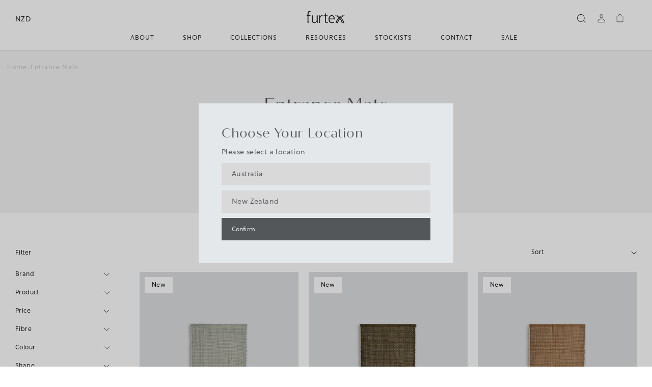

--- FILE ---
content_type: text/html; charset=utf-8
request_url: https://furtex.co.nz/collections/entrance-mats
body_size: 73601
content:
<!doctype html>

<html lang="en" dir="ltr" class="loading">
  <head>

  <script>(function(w,d,s,l,i){w[l]=w[l]||[];w[l].push({'gtm.start':
    new Date().getTime(),event:'gtm.js'});var f=d.getElementsByTagName(s)[0],
    j=d.createElement(s),dl=l!='dataLayer'?'&l='+l:'';j.async=true;j.src=
    'https://www.googletagmanager.com/gtm.js?id='+i+dl;f.parentNode.insertBefore(j,f);
    })(window,document,'script','dataLayer','GTM-NGVFXQZ');</script>
  <meta name="facebook-domain-verification" content="npwkfidwdy304s88dhbqmslv858y4e" />


<meta charset="utf-8">
<meta http-equiv="X-UA-Compatible" content="IE=edge">
<meta name="viewport" content="width=device-width,initial-scale=1">
<meta name="theme-color" content="#231f20">
<meta name="apple-itunes-app" content="app-id=1352533999">
<link rel="shortcut icon" href="//furtex.co.nz/cdn/shop/files/Furtex_X_-_WHITE_32x.png?v=1648691323" type="image/png">
<link rel="apple-touch-icon" href="//furtex.co.nz/cdn/shop/files/Furtex_X_-_WHITE_64x.png?v=1648691323" type="image/png">
<link rel="preconnect"
      href="https://cdn.shopify.com"
      crossorigin />

<link rel="preconnect"
      href="https://fonts.gstatic.com"
      crossorigin />

<link rel="preload"
      as="font"
      href="//furtex.co.nz/cdn/shop/t/61/assets/GothamMedium.woff"
      crossorigin />
<link rel="preload"
      as="font"
      href="//furtex.co.nz/cdn/shop/t/61/assets/GothamBold.woff"
      crossorigin />

<link rel="stylesheet"
      media="print"
      onload="this.media='all'"
      href="https://use.typekit.net/ubz1saf.css"
      crossorigin />

<style>
  @font-face {
    font-family  : 'gotham';
    src          : local('Gotham Medium'),
                   url(//furtex.co.nz/cdn/shop/t/61/assets/GothamMedium.woff) format('woff'),
                   url(//furtex.co.nz/cdn/shop/t/61/assets/GothamMedium.otf) format('opentype');
    font-display : swap;
    font-weight  : medium;
    font-style   : normal;
    unicode-range: U+0020-007F;
  }

  @font-face {
    font-family  : 'gotham';
    src          : local('Gotham Bold'),
                   url(//furtex.co.nz/cdn/shop/t/61/assets/GothamBold.woff) format('woff'),
                   url(//furtex.co.nz/cdn/shop/t/61/assets/GothamBold.otf) format('opentype');
    font-display : swap;
    font-weight  : bold;
    font-style   : normal;
    unicode-range: U+0020-007F;
  }
</style>
<link rel="canonical" href="https://furtex.co.nz/collections/entrance-mats"><title>Entrance Mats
| Furtex NZ
</title><meta name="description" content="Introducing our new range of entrance mats, expertly crafted from durable, recycled PET fibres in a tightly woven flatweave construction. Designed to withstand daily wear, their low-profile and subtle texture bring both style and practicality to entranceways."><meta property="og:type" content="website">
  <meta property="og:title" content="Entrance Mats">
  <meta property="og:url" content="https://furtex.co.nz/collections/entrance-mats"><meta property="og:description" content="Introducing our new range of entrance mats, expertly crafted from durable, recycled PET fibres in a tightly woven flatweave construction. Designed to withstand daily wear, their low-profile and subtle texture bring both style and practicality to entranceways."><meta property="og:image" content="http://furtex.co.nz/cdn/shopifycloud/storefront/assets/no-image-100-2a702f30_100x.gif">
  <meta property="og:image:secure_url" content="https://furtex.co.nz/cdn/shopifycloud/storefront/assets/no-image-100-2a702f30_100x.gif"><meta property="og:site_name" content="Furtex NZ"><meta name="twitter:card" content="summary"><meta name="twitter:site" content="@"><style>
  :root {
    /* colours */
    --black: #231F20;
    --white: #FFF;
    --dark-grey: #53575A;
    --light-grey: #F3F3F3;
    --cool-grey: #C0C4C7;
    --dusty-blue-light: #E5E8EB;
    --yellow: #eab308;
    --green: #6C9D76;
    --red: #EE4545;

    --text-shadow-soft: var(--dark-grey) 0 1px 2px;
    --text-shadow-hard: var(--dark-grey) 0 1px 2px;

    --box-shadow-soft: 0 .25rem .85rem -.65rem var(--dark-grey);
    --box-shadow-hard: 0 .25rem .50rem -.35rem var(--dark-grey);
    --box-shadow-top : 0 6px    5px    4px     var(--dark-grey);

    --color-border    : #E0E0E0;
    --color-link      : var(--black);
    --color-navigation: #FFF;

    /* text size config */
    --text-base-size       : 0.875rem;
    --text-scale-ratio-down: 1.15;
    --text-scale-ratio-up  : 1.30;
    
    /* type properties */
    --text-xxxs: calc((var(--text-base-size) / var(--text-scale-ratio-down)) / (var(--text-scale-ratio-down) + .4));
    --text-xxs : calc((var(--text-base-size) / var(--text-scale-ratio-down)) / (var(--text-scale-ratio-down) + .2));
    --text-xs  : calc((var(--text-base-size) / var(--text-scale-ratio-down)) / var(--text-scale-ratio-down));
    --text-sm  : calc(var(--text-xs) * var(--text-scale-ratio-down));
    --text-md  : var(--text-base-size);
    --text-lg  : calc(var(--text-md) * var(--text-scale-ratio-up));
    --text-xl  : calc(var(--text-lg) * var(--text-scale-ratio-up));
    --text-xxl : calc(var(--text-xl) * var(--text-scale-ratio-up));
    --text-xxxl: calc(var(--text-xxl) * var(--text-scale-ratio-up));

    --letters-xxs : 0.12rem;
    --letters-xs  : .01rem;
    --letters-sm  : .015rem;
    --letters-md  : .025rem;
    --letters-lg  : .05rem;
    --letters-reg : .063rem;
    --letters-xl  : .1rem;
    --letters-xxl : .2rem;
    --letters-xxxl: .4rem;

    --line-xxs: .75rem;
    --line-xs : 1rem;
    --line-s: 1.25rem;
    --line-sm : 1.125rem;
    --line-md : 1.6rem;
    --line-lg : 1.9rem;
    --line-xl : 2.4rem;
    --line-xxl: 3rem;

    /* fonts */
    --font-header  : quiche-sans, var(--font-fallback);
    --font-body    : rustica, var(--font-fallback);
    --font-fallback: sans-serif, system-ui,  -apple-system, 'Segoe UI', Roboto, Helvetica, Arial, 'Apple Color Emoji', 'Segoe UI Emoji';

    /* widths */
    --width-site   : 160rem;
    --width-product: 86rem;
    --width-page   : 60rem;
    --width-popup  : 52rem;

    --width-xxxs: 16.875rem;
    --width-xxs : 31.25rem;
    --width-xs : 40rem;
    --width-s: 50rem;
    --width-sm : 60rem;
    --width-md : 80rem;
    --width-lg : 100rem;
    --width-xl : 120rem;
    --width-xxl: 140rem;

    /* grids */
    --collection-grid: repeat(2, minmax(0, 1fr));

    /* spacing */
    --gutter           : 1rem;
    --remove-gutter    : -1rem;
    --edge             : 1rem;
    --remove-edge      : -1rem;
    --section-margin   : 3rem;
    --section-margin-sm: 2rem;

    /* Spacing based on px. desktop: 30px + 5px up, mobile: 25px - 5px down */
    --space-xxxs : 0.625rem;
    --space-xxs : 0.75rem;
    --space-xs : calc(var(--space-s) - 0.313rem);
    --space-s : calc(var(--mobile-space) - 0.313rem);
    --mobile-space : 1.563rem;
    --desktop-space : 1.875rem;
    --space-m : calc(var(--desktop-space) + 0.313rem);
    --space-l : calc(var(--space-m) + 0.313rem);
    --space-xl : calc(var(--space-l) + 0.313rem);
    --space-xxl : 5rem;
    --space-xxxl : 6.25rem;
    --space-xxxxl : 7.5rem;
    
    /* Header logo */
    --logo-height: 27px;
    /* Footer logo */
    --footer-logo: 31px;
  }

  @media (min-width: 40em) {
    :root {
      /* grids */
      --collection-grid: repeat(3, minmax(0, 1fr));

      /* spacing */
      --gutter           : 2rem;
      --remove-gutter    : -2rem;
      --edge             : 3rem;
      --remove-edge      : -3rem;
      --section-margin   : 4rem;
      --section-margin-sm: 3rem;
    }
  }

  @media (min-width: 64em) {
    :root {
     /* grids */
     --collection-grid: repeat(4, minmax(0, 1fr));
    }
  }

  @media (min-width: 72em) {
     :root {
      /* grids */
      --collection-grid: repeat(5, minmax(0, 1fr));

      /* spacing */
      --section-margin   : 6rem;
      --section-margin-sm: 4rem;

      /* Header logo */
      --logo-height: 27px;
      /* Footer logo */
      --footer-logo: 31px;
    }
  }
 }
</style>
<style>
/* Enhanced Critical CSS to prevent Flash of Unstyled Content */
html.loading {
  overflow: hidden;
}

.app {
  visibility: hidden;
}

html.ready .app {
  visibility: visible;
}

/* Also handle any potential fallback for browsers that might not support the class approach */
body:not(.ready) .app__body {
  opacity: 0;
}

/* Loading indicator */
.loading-overlay {
  position: fixed;
  top: 0;
  left: 0;
  width: 100%;
  height: 100%;
  background-color: #e3e2dd;
  z-index: 9999;
  display: flex;
  justify-content: center;
  align-items: center;
  transition: opacity 0.3s ease-out;
}

html.ready .loading-overlay {
  opacity: 0;
  pointer-events: none;
}

.loading-logo {
  width: 180px;
  height: auto;
  animation: fadeInOut 2s ease-in-out infinite;
}

.loading-logo svg {
  width: 100%;
  height: auto;
}

@keyframes fadeInOut {
  0% { opacity: 0.6; }
  50% { opacity: 1; }
  100% { opacity: 0.6; }
}

/* Ensure critical elements are styled even before main CSS loads */
.product-selector, .option-name-label, .option-values, .option-label {
  visibility: hidden;
}

html.ready .product-selector, 
html.ready .option-name-label, 
html.ready .option-values, 
html.ready .option-label {
  visibility: visible;
}
</style><link type="text/css" href="//furtex.co.nz/cdn/shop/t/61/assets/layout.theme.css?v=42547338712504246671747372595" rel="stylesheet"><link rel="prefetch" href="//furtex.co.nz/cdn/shop/t/61/assets/template.cart.css?v=118998657908368411441747372596" as="style"><link type="text/css" href="//furtex.co.nz/cdn/shop/t/61/assets/template.collection.css?v=150892636244111126881747372597" rel="stylesheet"><link rel="prefetch" href="//furtex.co.nz/cdn/shop/t/61/assets/template.page.contact.css?v=165453286915753056711747372596" as="style"><link rel="prefetch" href="//furtex.co.nz/cdn/shop/t/61/assets/template.page.our-brands.css?v=65501044389944867651747372597" as="style"><link rel="prefetch" href="//furtex.co.nz/cdn/shop/t/61/assets/template.page.shipping-returns.css?v=121019179463104397731747372598" as="style"><link rel="prefetch" href="//furtex.co.nz/cdn/shop/t/61/assets/template.page.styles.css?v=22716986167104292311747372598" as="style"><link rel="prefetch" href="//furtex.co.nz/cdn/shop/t/61/assets/template.product.css?v=85273088925280955391747372595" as="style"><link rel="prefetch" href="//furtex.co.nz/cdn/shop/t/61/assets/template.search.css?v=154018949874786094871747372597" as="style"><link rel="prefetch" href="//furtex.co.nz/cdn/shop/t/61/assets/template.account.css?v=116025577126485020331747372597" as="style"><link rel="prefetch" href="//furtex.co.nz/cdn/shop/t/61/assets/template.addresses.css?v=65707660321304901631747372595" as="style"><link rel="prefetch" href="//furtex.co.nz/cdn/shop/t/61/assets/template.login.css?v=90303312248390790151747372598" as="style"><link rel="prefetch" href="//furtex.co.nz/cdn/shop/t/61/assets/template.order.css?v=136435910048032783951747372595" as="style"><link rel="prefetch" href="//furtex.co.nz/cdn/shop/t/61/assets/template.register.css?v=130670419653520143821747372596" as="style"><script type="application/javascript">
  /* --------------------------- Global Entrypoints --------------------------- */

  window.PSTheme = {};
  window.PSTheme.Settings = {};
  window.PSTheme.Vue = {};

  window.PSTheme.Settings.cID =0;
  window.PSTheme.Settings.PermanentDomain = "furtex-nz.myshopify.com";
  window.PSTheme.Settings.StorefrontAccessToken = "1a47e4dacbf682dba445c9ac216a7111";
  window.PSTheme.Settings.NoImage = "//furtex.co.nz/cdn/shopifycloud/storefront/assets/no-image-2048-a2addb12_750x.gif";
  window.PSTheme.Settings.TemplateName = "collection";
  window.PSTheme.Settings.TemplateSuffix = "";

  window.PSTheme.Settings.hide_rrp_price = "false";
  window.PSTheme.Settings.brands_to_hide_rrp = "";

  window.PSTheme.GraphQL = {
    method: 'POST',
    url: '/api/2023-07/graphql.json',
    headers: {
      'X-Shopify-Storefront-Access-Token': '1a47e4dacbf682dba445c9ac216a7111',
      'Content-Type': 'application/json'
    }
  };

  /* ----------------------------- Global Helpers ----------------------------- */

  // Usage: <img onload="checkShopifyImage(this)" />
  window.checkShopifyImage = function (element) {
    if (element.src.includes('/assets/Placeholder_Image') && !element.classList.contains('img-validated')) {
      element.parentNode.classList.add('contain')
      element.classList.add('img-validated')
      element.srcset = ''
      element.dataset.srcset = ''
      element.dataset.src = window.PSTheme.Settings.NoImage
      element.classList.add('lazyload')
    }
  };
</script>
<script type="application/javascript">
  window.PSTheme.Language = {
    cart: {
      title: "Shopping Cart",
      remove: "REMOVE",
      view: "SEE SHOPPING CART",
      note: "Add special delivery instructions...",
      subtotal: "Subtotal:",
      shipping_at_checkout: "Shipping \u0026amp; taxes calculated at checkout",
      checkout: "Proceed to checkout",
      empty: "Cart is currently empty",
      free_shipping: "YOU HAVE FREE SHIPPING TO NZ AND AUS!",
      recently_viewed_html: "Translation missing: en.cart.general.recently_viewed_html"
    },
    product: {
      add_to_cart: "Add to bag",
      add_to_cart_success: "Added to bag",
      sold_out: "Sold Out",
      unavailable: "Unavailable",
      recommended: "Translation missing: en.products.product.recommended",
      also_viewed: "Translation missing: en.products.product.also_viewed"
    },
    collection: {
      sort_by: "Translation missing: en.collections.general.sort_by",
      price_range: "Translation missing: en.collections.general.price_range",
      filter_by: "Translation missing: en.collections.general.filter_by",
      clear_filters: "Translation missing: en.collections.general.clear_filters"
    },
    search: {
      title: "Search Results"
    },
    wishlist: {
      list_name: "Translation missing: en.customer.wishlist.list_name",
      subtitle: "Translation missing: en.customer.wishlist.subtitle",
      subtitle_empty: "Translation missing: en.customer.wishlist.subtitle_empty",
      continue_shopping: "Translation missing: en.customer.wishlist.continue_shopping"
    }
  };
</script>
<script type="application/javascript">
  window.PSTheme.Discounts = [

  ];
</script>

<script type="text/javascript" class="ps-scripts" src="//furtex.co.nz/cdn/shop/t/61/assets/bundle.js?v=24499108310689751761747372595"></script>
<script type="text/javascript" class="ps-scripts" src="//furtex.co.nz/cdn/shop/t/61/assets/shared.js?v=16481409173196854811747372596"></script><script type="text/javascript" class="ps-scripts" src="//furtex.co.nz/cdn/shop/t/61/assets/layout.theme.js?v=181780140716666955461747372596" defer="defer"></script><link rel="prefetch" href="//furtex.co.nz/cdn/shop/t/61/assets/template.cart.js?v=37313599069200464461747372596" as="script"><script type="text/javascript" class="ps-scripts" src="//furtex.co.nz/cdn/shop/t/61/assets/template.collection.js?v=38980288064355631641747372597" defer="defer"></script><link rel="prefetch" href="//furtex.co.nz/cdn/shop/t/61/assets/template.index.js?v=15631139604911077841716282162" as="script"><link rel="prefetch" href="//furtex.co.nz/cdn/shop/t/61/assets/template.page.catalogue-library.js?v=142781889445665607051747372596" as="script"><link rel="prefetch" href="//furtex.co.nz/cdn/shop/t/61/assets/template.page.contact.js?v=91504095976176361221747372596" as="script"><link rel="prefetch" href="//furtex.co.nz/cdn/shop/t/61/assets/template.page.our-brands.js?v=12980898870902690661747372597" as="script"><link rel="prefetch" href="//furtex.co.nz/cdn/shop/t/61/assets/template.page.shipping-returns.js?v=62693508466664297261747372598" as="script"><link rel="prefetch" href="//furtex.co.nz/cdn/shop/t/61/assets/template.page.styles.js?v=46376983080073840771747372595" as="script"><link rel="prefetch" href="//furtex.co.nz/cdn/shop/t/61/assets/template.product.js?v=164998654278769388621747372596" as="script"><link rel="prefetch" href="//furtex.co.nz/cdn/shop/t/61/assets/template.search.js?v=93154448202243344321747372598" as="script"><link rel="prefetch" href="//furtex.co.nz/cdn/shop/t/61/assets/template.account.js?v=96620822884448482681747372595" as="script"><link rel="prefetch" href="//furtex.co.nz/cdn/shop/t/61/assets/template.addresses.js?v=25552498254253400501747372596" as="script"><link rel="prefetch" href="//furtex.co.nz/cdn/shop/t/61/assets/template.login.js?v=42890081640520886211747372598" as="script"><link rel="prefetch" href="//furtex.co.nz/cdn/shop/t/61/assets/template.order.js?v=15410557093236538831747372595" as="script"><link rel="prefetch" href="//furtex.co.nz/cdn/shop/t/61/assets/template.register.js?v=19791634758900318301747372597" as="script">


  <script type="application/ld+json">
  {
    "@context": "http://schema.org",
    "@type": "BreadcrumbList",
  "itemListElement": [{
      "@type": "ListItem",
      "position": 1,
      "name": "Translation missing: en.general.breadcrumb.home",
      "item": "https://furtex.co.nz"
    },{
          "@type": "ListItem",
          "position": 2,
          "name": "Entrance Mats",
          "item": "https://furtex.co.nz/collections/entrance-mats"
        }]
  }
  </script>
<script>window.performance && window.performance.mark && window.performance.mark('shopify.content_for_header.start');</script><meta id="shopify-digital-wallet" name="shopify-digital-wallet" content="/62983766254/digital_wallets/dialog">
<link rel="alternate" type="application/atom+xml" title="Feed" href="/collections/entrance-mats.atom" />
<link rel="alternate" type="application/json+oembed" href="https://furtex.co.nz/collections/entrance-mats.oembed">
<script async="async" src="/checkouts/internal/preloads.js?locale=en-NZ"></script>
<script id="shopify-features" type="application/json">{"accessToken":"f8d7271e6cb014343239bbc76c36715a","betas":["rich-media-storefront-analytics"],"domain":"furtex.co.nz","predictiveSearch":true,"shopId":62983766254,"locale":"en"}</script>
<script>var Shopify = Shopify || {};
Shopify.shop = "furtex-nz.myshopify.com";
Shopify.locale = "en";
Shopify.currency = {"active":"NZD","rate":"1.0"};
Shopify.country = "NZ";
Shopify.theme = {"name":"furtex-2026\/prod-nz","id":141691420910,"schema_name":"PS. Packer x Vue","schema_version":"1.0.0","theme_store_id":null,"role":"main"};
Shopify.theme.handle = "null";
Shopify.theme.style = {"id":null,"handle":null};
Shopify.cdnHost = "furtex.co.nz/cdn";
Shopify.routes = Shopify.routes || {};
Shopify.routes.root = "/";</script>
<script type="module">!function(o){(o.Shopify=o.Shopify||{}).modules=!0}(window);</script>
<script>!function(o){function n(){var o=[];function n(){o.push(Array.prototype.slice.apply(arguments))}return n.q=o,n}var t=o.Shopify=o.Shopify||{};t.loadFeatures=n(),t.autoloadFeatures=n()}(window);</script>
<script id="shop-js-analytics" type="application/json">{"pageType":"collection"}</script>
<script defer="defer" async type="module" src="//furtex.co.nz/cdn/shopifycloud/shop-js/modules/v2/client.init-shop-cart-sync_BT-GjEfc.en.esm.js"></script>
<script defer="defer" async type="module" src="//furtex.co.nz/cdn/shopifycloud/shop-js/modules/v2/chunk.common_D58fp_Oc.esm.js"></script>
<script defer="defer" async type="module" src="//furtex.co.nz/cdn/shopifycloud/shop-js/modules/v2/chunk.modal_xMitdFEc.esm.js"></script>
<script type="module">
  await import("//furtex.co.nz/cdn/shopifycloud/shop-js/modules/v2/client.init-shop-cart-sync_BT-GjEfc.en.esm.js");
await import("//furtex.co.nz/cdn/shopifycloud/shop-js/modules/v2/chunk.common_D58fp_Oc.esm.js");
await import("//furtex.co.nz/cdn/shopifycloud/shop-js/modules/v2/chunk.modal_xMitdFEc.esm.js");

  window.Shopify.SignInWithShop?.initShopCartSync?.({"fedCMEnabled":true,"windoidEnabled":true});

</script>
<script>(function() {
  var isLoaded = false;
  function asyncLoad() {
    if (isLoaded) return;
    isLoaded = true;
    var urls = ["https:\/\/cdn.hextom.com\/js\/quickannouncementbar.js?shop=furtex-nz.myshopify.com"];
    for (var i = 0; i < urls.length; i++) {
      var s = document.createElement('script');
      s.type = 'text/javascript';
      s.async = true;
      s.src = urls[i];
      var x = document.getElementsByTagName('script')[0];
      x.parentNode.insertBefore(s, x);
    }
  };
  if(window.attachEvent) {
    window.attachEvent('onload', asyncLoad);
  } else {
    window.addEventListener('load', asyncLoad, false);
  }
})();</script>
<script id="__st">var __st={"a":62983766254,"offset":46800,"reqid":"abb7972b-f744-4a75-89e2-cfb9ba293bc2-1769121834","pageurl":"furtex.co.nz\/collections\/entrance-mats","u":"e61a0186a7e6","p":"collection","rtyp":"collection","rid":424162132206};</script>
<script>window.ShopifyPaypalV4VisibilityTracking = true;</script>
<script id="captcha-bootstrap">!function(){'use strict';const t='contact',e='account',n='new_comment',o=[[t,t],['blogs',n],['comments',n],[t,'customer']],c=[[e,'customer_login'],[e,'guest_login'],[e,'recover_customer_password'],[e,'create_customer']],r=t=>t.map((([t,e])=>`form[action*='/${t}']:not([data-nocaptcha='true']) input[name='form_type'][value='${e}']`)).join(','),a=t=>()=>t?[...document.querySelectorAll(t)].map((t=>t.form)):[];function s(){const t=[...o],e=r(t);return a(e)}const i='password',u='form_key',d=['recaptcha-v3-token','g-recaptcha-response','h-captcha-response',i],f=()=>{try{return window.sessionStorage}catch{return}},m='__shopify_v',_=t=>t.elements[u];function p(t,e,n=!1){try{const o=window.sessionStorage,c=JSON.parse(o.getItem(e)),{data:r}=function(t){const{data:e,action:n}=t;return t[m]||n?{data:e,action:n}:{data:t,action:n}}(c);for(const[e,n]of Object.entries(r))t.elements[e]&&(t.elements[e].value=n);n&&o.removeItem(e)}catch(o){console.error('form repopulation failed',{error:o})}}const l='form_type',E='cptcha';function T(t){t.dataset[E]=!0}const w=window,h=w.document,L='Shopify',v='ce_forms',y='captcha';let A=!1;((t,e)=>{const n=(g='f06e6c50-85a8-45c8-87d0-21a2b65856fe',I='https://cdn.shopify.com/shopifycloud/storefront-forms-hcaptcha/ce_storefront_forms_captcha_hcaptcha.v1.5.2.iife.js',D={infoText:'Protected by hCaptcha',privacyText:'Privacy',termsText:'Terms'},(t,e,n)=>{const o=w[L][v],c=o.bindForm;if(c)return c(t,g,e,D).then(n);var r;o.q.push([[t,g,e,D],n]),r=I,A||(h.body.append(Object.assign(h.createElement('script'),{id:'captcha-provider',async:!0,src:r})),A=!0)});var g,I,D;w[L]=w[L]||{},w[L][v]=w[L][v]||{},w[L][v].q=[],w[L][y]=w[L][y]||{},w[L][y].protect=function(t,e){n(t,void 0,e),T(t)},Object.freeze(w[L][y]),function(t,e,n,w,h,L){const[v,y,A,g]=function(t,e,n){const i=e?o:[],u=t?c:[],d=[...i,...u],f=r(d),m=r(i),_=r(d.filter((([t,e])=>n.includes(e))));return[a(f),a(m),a(_),s()]}(w,h,L),I=t=>{const e=t.target;return e instanceof HTMLFormElement?e:e&&e.form},D=t=>v().includes(t);t.addEventListener('submit',(t=>{const e=I(t);if(!e)return;const n=D(e)&&!e.dataset.hcaptchaBound&&!e.dataset.recaptchaBound,o=_(e),c=g().includes(e)&&(!o||!o.value);(n||c)&&t.preventDefault(),c&&!n&&(function(t){try{if(!f())return;!function(t){const e=f();if(!e)return;const n=_(t);if(!n)return;const o=n.value;o&&e.removeItem(o)}(t);const e=Array.from(Array(32),(()=>Math.random().toString(36)[2])).join('');!function(t,e){_(t)||t.append(Object.assign(document.createElement('input'),{type:'hidden',name:u})),t.elements[u].value=e}(t,e),function(t,e){const n=f();if(!n)return;const o=[...t.querySelectorAll(`input[type='${i}']`)].map((({name:t})=>t)),c=[...d,...o],r={};for(const[a,s]of new FormData(t).entries())c.includes(a)||(r[a]=s);n.setItem(e,JSON.stringify({[m]:1,action:t.action,data:r}))}(t,e)}catch(e){console.error('failed to persist form',e)}}(e),e.submit())}));const S=(t,e)=>{t&&!t.dataset[E]&&(n(t,e.some((e=>e===t))),T(t))};for(const o of['focusin','change'])t.addEventListener(o,(t=>{const e=I(t);D(e)&&S(e,y())}));const B=e.get('form_key'),M=e.get(l),P=B&&M;t.addEventListener('DOMContentLoaded',(()=>{const t=y();if(P)for(const e of t)e.elements[l].value===M&&p(e,B);[...new Set([...A(),...v().filter((t=>'true'===t.dataset.shopifyCaptcha))])].forEach((e=>S(e,t)))}))}(h,new URLSearchParams(w.location.search),n,t,e,['guest_login'])})(!1,!0)}();</script>
<script integrity="sha256-4kQ18oKyAcykRKYeNunJcIwy7WH5gtpwJnB7kiuLZ1E=" data-source-attribution="shopify.loadfeatures" defer="defer" src="//furtex.co.nz/cdn/shopifycloud/storefront/assets/storefront/load_feature-a0a9edcb.js" crossorigin="anonymous"></script>
<script data-source-attribution="shopify.dynamic_checkout.dynamic.init">var Shopify=Shopify||{};Shopify.PaymentButton=Shopify.PaymentButton||{isStorefrontPortableWallets:!0,init:function(){window.Shopify.PaymentButton.init=function(){};var t=document.createElement("script");t.src="https://furtex.co.nz/cdn/shopifycloud/portable-wallets/latest/portable-wallets.en.js",t.type="module",document.head.appendChild(t)}};
</script>
<script data-source-attribution="shopify.dynamic_checkout.buyer_consent">
  function portableWalletsHideBuyerConsent(e){var t=document.getElementById("shopify-buyer-consent"),n=document.getElementById("shopify-subscription-policy-button");t&&n&&(t.classList.add("hidden"),t.setAttribute("aria-hidden","true"),n.removeEventListener("click",e))}function portableWalletsShowBuyerConsent(e){var t=document.getElementById("shopify-buyer-consent"),n=document.getElementById("shopify-subscription-policy-button");t&&n&&(t.classList.remove("hidden"),t.removeAttribute("aria-hidden"),n.addEventListener("click",e))}window.Shopify?.PaymentButton&&(window.Shopify.PaymentButton.hideBuyerConsent=portableWalletsHideBuyerConsent,window.Shopify.PaymentButton.showBuyerConsent=portableWalletsShowBuyerConsent);
</script>
<script data-source-attribution="shopify.dynamic_checkout.cart.bootstrap">document.addEventListener("DOMContentLoaded",(function(){function t(){return document.querySelector("shopify-accelerated-checkout-cart, shopify-accelerated-checkout")}if(t())Shopify.PaymentButton.init();else{new MutationObserver((function(e,n){t()&&(Shopify.PaymentButton.init(),n.disconnect())})).observe(document.body,{childList:!0,subtree:!0})}}));
</script>
<link id="shopify-accelerated-checkout-styles" rel="stylesheet" media="screen" href="https://furtex.co.nz/cdn/shopifycloud/portable-wallets/latest/accelerated-checkout-backwards-compat.css" crossorigin="anonymous">
<style id="shopify-accelerated-checkout-cart">
        #shopify-buyer-consent {
  margin-top: 1em;
  display: inline-block;
  width: 100%;
}

#shopify-buyer-consent.hidden {
  display: none;
}

#shopify-subscription-policy-button {
  background: none;
  border: none;
  padding: 0;
  text-decoration: underline;
  font-size: inherit;
  cursor: pointer;
}

#shopify-subscription-policy-button::before {
  box-shadow: none;
}

      </style>

<script>window.performance && window.performance.mark && window.performance.mark('shopify.content_for_header.end');</script>
    <script>
/**********************
* DATALAYER ARCHITECTURE: SHOPIFY 
* DEFINITION: A data layer helps you collect more accurate analytics data, that in turn allows you to better understand what potential buyers are doing on your website and where you can make improvements. It also reduces the time to implement marketing tags on a website, and reduces the need for IT involvement, leaving them to get on with implementing new features and fixing bugs.

* RESOURCES:
* http://www.datalayerdoctor.com/a-gentle-introduction-to-the-data-layer-for-digital-marketers/
* http://www.simoahava.com/analytics/data-layer/

* EXTERNAL DEPENDENCIES:
* jQuery
* jQuery Cookie Plugin v1.4.1 - https://github.com/carhartl/jquery-cookie
* cartjs - https://github.com/discolabs/cartjs

* DataLayer Architecture: Shopify v1.2
* COPYRIGHT 2021
* LICENSES: MIT ( https://opensource.org/licenses/MIT )
*/

/**********************
* PRELOADS 
* load jquery if it doesn't exist
***********************/ 

if(!window.jQuery){
    var jqueryScript = document.createElement('script');
    jqueryScript.setAttribute('src','https://ajax.googleapis.com/ajax/libs/jquery/3.6.0/jquery.min.js'); 
    document.head.appendChild(jqueryScript); 
}

__DL__jQueryinterval = setInterval(function(){
    // wait for jQuery to load & run script after jQuery has loaded
    if(window.jQuery){
        // search parameters
        getURLParams = function(name, url){
            if (!url) url = window.location.href;
            name = name.replace(/[\[\]]/g, "\\$&");
            var regex = new RegExp("[?&]" + name + "(=([^&#]*)|&|#|$)"),
            results = regex.exec(url);
            if (!results) return null;
            if (!results[2]) return '';
            return decodeURIComponent(results[2].replace(/\+/g, " "));
        };
        
        /**********************
        * DYNAMIC DEPENDENCIES
        ***********************/
        
        __DL__ = {
            dynamicCart: true,  // if cart is dynamic (meaning no refresh on cart add) set to true
            debug: false, // if true, console messages will be displayed
            cart: null,
            wishlist: null,
            removeCart: null
        };
        
        customBindings = {
            cartTriggers: [],
            viewCart: [],
            removeCartTrigger: [],
            cartVisableSelector: [],
            promoSubscriptionsSelectors: [],
            promoSuccess: [],
            ctaSelectors: [],
            newsletterSelectors: [],
            newsletterSuccess: [],
            searchPage: [],
            wishlistSelector: [],
            removeWishlist: [],
            wishlistPage: [],
            searchTermQuery: [getURLParams('q')], // replace var with correct query
        };
        
        /* DO NOT EDIT */
        /* edited add-to-cart to add-to-bag by rocket agency due to custom function */
        defaultBindings = {
            cartTriggers: ['form[action="/cart/add"] [type="submit"],.add-to-bag,.cart-btn'],
            viewCart: ['form[action="/cart"],.my-cart,.trigger-cart,#mobileCart'],
            removeCartTrigger: ['[href*="/cart/change"]'],
            cartVisableSelector: ['.inlinecart.is-active,.inline-cart.is-active'],
            promoSubscriptionsSelectors: [],
            promoSuccess: [],
            ctaSelectors: [],
            newsletterSelectors: ['input.contact_email'],
            newsletterSuccess: ['.success_message'],
            searchPage: ['search'],
            wishlistSelector: [],
            removeWishlist: [],
            wishlistPage: []
        };
        
        // stitch bindings
        objectArray = customBindings;
        outputObject = __DL__;
        
        applyBindings = function(objectArray, outputObject){
            for (var x in objectArray) {  
                var key = x;
                var objs = objectArray[x]; 
                values = [];    
                if(objs.length > 0){    
                    values.push(objs);
                    if(key in outputObject){              
                        values.push(outputObject[key]); 
                        outputObject[key] = values.join(", "); 
                    }else{        
                        outputObject[key] = values.join(", ");
                    }   
                }  
            }
        };
        
        applyBindings(customBindings, __DL__);
        applyBindings(defaultBindings, __DL__);
        
        /**********************
        * PREREQUISITE LIBRARIES 
        ***********************/
        
        clearInterval(__DL__jQueryinterval);
        
        // jquery-cookies.js
        if(typeof $.cookie!==undefined){(function(a){if(typeof define==='function'&&define.amd){define(['jquery'],a)}else if(typeof exports==='object'){module.exports=a(require('jquery'))}else{a(jQuery)}}(function($){var g=/\+/g;function encode(s){return h.raw?s:encodeURIComponent(s)}function decode(s){return h.raw?s:decodeURIComponent(s)}function stringifyCookieValue(a){return encode(h.json?JSON.stringify(a):String(a))}function parseCookieValue(s){if(s.indexOf('"')===0){s=s.slice(1,-1).replace(/\\"/g,'"').replace(/\\\\/g,'\\')}try{s=decodeURIComponent(s.replace(g,' '));return h.json?JSON.parse(s):s}catch(e){}}function read(s,a){var b=h.raw?s:parseCookieValue(s);return $.isFunction(a)?a(b):b}var h=$.cookie=function(a,b,c){if(arguments.length>1&&!$.isFunction(b)){c=$.extend({},h.defaults,c);if(typeof c.expires==='number'){var d=c.expires,t=c.expires=new Date();t.setMilliseconds(t.getMilliseconds()+d*864e+5)}return(document.cookie=[encode(a),'=',stringifyCookieValue(b),c.expires?'; expires='+c.expires.toUTCString():'',c.path?'; path='+c.path:'',c.domain?'; domain='+c.domain:'',c.secure?'; secure':''].join(''))}var e=a?undefined:{},cookies=document.cookie?document.cookie.split('; '):[],i=0,l=cookies.length;for(;i<l;i++){var f=cookies[i].split('='),name=decode(f.shift()),cookie=f.join('=');if(a===name){e=read(cookie,b);break}if(!a&&(cookie=read(cookie))!==undefined){e[name]=cookie}}return e};h.defaults={};$.removeCookie=function(a,b){$.cookie(a,'',$.extend({},b,{expires:-1}));return!$.cookie(a)}}))}
        
        /**********************
        * Begin dataLayer Build 
        ***********************/
        
        /**
        * DEBUG
        * Set to true or false to display messages to the console
        */
        if(__DL__.debug){
            console.log('=====================\n| DATALAYER SHOPIFY |\n---------------------');
            console.log('Page Template: collection');
        }
        
        window.dataLayer = window.dataLayer || [];  // init data layer if doesn't already exist
        dataLayer.push({'event': 'Begin DataLayer'}); // begin datalayer
        
        var template = "collection"; 
        
        /**
        * Landing Page Cookie
        * 1. Detect if user just landed on the site
        * 2. Only fires if Page Title matches website */
        
        $.cookie.raw = true;
        if ($.cookie('landingPage') === undefined || $.cookie('landingPage').length === 0) {
            var landingPage = true;
            $.cookie('landingPage', unescape);
            $.removeCookie('landingPage', {path: '/'});
            $.cookie('landingPage', 'landed', {path: '/'});
        } else {
            var landingPage = false;
            $.cookie('landingPage', unescape);
            $.removeCookie('landingPage', {path: '/'});
            $.cookie('landingPage', 'refresh', {path: '/'});
        }
        if (__DL__.debug) {
            console.log('Landing Page: ' + landingPage);
        }
        
        /** 
        * Log State Cookie */
        
        
        var isLoggedIn = false;
        
        if (!isLoggedIn) {
            $.cookie('logState', unescape);
            $.removeCookie('logState', {path: '/'});
            $.cookie('logState', 'loggedOut', {path: '/'});
        } else {
            if ($.cookie('logState') === 'loggedOut' || $.cookie('logState') === undefined) {
                $.cookie('logState', unescape);
                $.removeCookie('logState', {path: '/'});
                $.cookie('logState', 'firstLog', {path: '/'});
            } else if ($.cookie('logState') === 'firstLog') {
                $.cookie('logState', unescape);
                $.removeCookie('logState', {path: '/'});
                $.cookie('logState', 'refresh', {path: '/'});
            }
        }
        
        if ($.cookie('logState') === 'firstLog') {
            var firstLog = true;
        } else {
            var firstLog = false;
        }
        
        /**********************
        * DATALAYER SECTIONS 
        ***********************/
        
        /**
        * DATALAYER: Landing Page
        * Fires any time a user first lands on the site. */
        
        if ($.cookie('landingPage') === 'landed') {
            dataLayer.push({
                'pageType': 'Landing',
                'event': 'Landing'
            });
            
            if (__DL__.debug) {
                console.log('DATALAYER: Landing Page fired.');
            }
        }
        
        /** 
        * DATALAYER: Log State
        * 1. Determine if user is logged in or not.
        * 2. Return User specific data. */
        
        var logState = {
            
            
            'logState' : "Logged Out",
            
            
            'firstLog'      : firstLog,
            'customerEmail' : null,
            'timestamp'     : Date.now(),  
            
            'customerType'       : 'New',
            'customerTypeNumber' :'1', 
            
            'shippingInfo' : {
                'fullName'  : null,
                'firstName' : null,
                'lastName'  : null,
                'address1'  : null,
                'address2'  : null,
                'street'    : null,
                'city'      : null,
                'province'  : null,
                'zip'       : null,
                'country'   : null,
                'phone'     : null,
            },
            'billingInfo' : {
                'fullName'  : null,
                'firstName' : null,
                'lastName'  : null,
                'address1'  : null,
                'address2'  : null,
                'street'    : null,
                'city'      : null,
                'province'  : null,
                'zip'       : null,
                'country'   : null,
                'phone'     : null,
            },
            'checkoutEmail' : null,
            'currency'      : "NZD",
            'pageType'      : 'Log State',
            'event'         : 'Log State'
        }
        
        dataLayer.push(logState);
        if(__DL__.debug){
            console.log("Log State"+" :"+JSON.stringify(logState, null, " "));
        }
        
        /** 
        * DATALAYER: Homepage */
        
        if(document.location.pathname == "/"){
            var homepage = {
                'pageType' : 'Homepage',
                'event'    : 'Homepage'
            };
            dataLayer.push(homepage);
            if(__DL__.debug){
                console.log("Homepage"+" :"+JSON.stringify(homepage, null, " "));
            }
        }
        
        /** 
        * DATALAYER: Blog Articles
        * Fire on Blog Article Pages */
        
        
        
        /** DATALAYER: Product List Page (Collections, Category)
        * Fire on all product listing pages. */
        
        
        var product = {
            'items': [
                
                  
                  
                  
                  
                  
                  
                  
                  
                  
                  
                  
                  ]
            };
            var collections = {
                'productList' : "Entrance Mats",
                'pageType'    : 'Collection',
                'event'       : 'Collection'
            };
            dataLayer.push(product);
            dataLayer.push(collections);
            if(__DL__.debug){
                console.log("Collections"+" :"+JSON.stringify(product, null, " "));
                console.log("Collections"+" :"+JSON.stringify(collections, null, " "));
            }
            
            
            /** DATALAYER: Product Page
            * Fire on all Product View pages. */
            
            if (template.match(/.*product.*/gi) && !template.match(/.*collection.*/gi)) {
                
                sku = '';
                var product = {
                    'items': [{
                        'id'              : null,
                        'item_id'             : null,
                        'variantId'       : null,
                        'productType'     : null,
                        'item_name'            : null,
                        'price'           : "",
                        'description'     : "",
                        'imageURL'        : "https://furtex.co.nz/cdn/shopifycloud/storefront/assets/no-image-2048-a2addb12_grande.gif", 
                        'productURL'      : 'https://furtex.co.nz',
                        'brand'           : "Furtex NZ",              
                        'comparePrice'    : "",
                        'categories'      : [],
                        'currentCategory' : "Entrance Mats",
                        'productOptions'  : {
                            
                        }
                    }]
                };
                
                function productView(){
                    var sku = null;
                    dataLayer.push(product, {
                        'pageType' : 'Product',
                        'event'    : 'view_item'});
                        if(__DL__.debug){
                            console.log("Product"+" :"+JSON.stringify(product, null, " "));
                        }
                    }
                    productView();
                    
                    $(__DL__.cartTriggers).click(function(){
                        var skumatch = null;
                        if(sku != skumatch){
                            productView();
                        }
                    });
                }
                
                /** DATALAYER: Cart View
                * Fire anytime a user views their cart (non-dynamic) */
                
                
                
                /** 
                * DATALAYER Variable
                * Checkout & Transaction Data */
                
                __DL__products = [];
                
                
                transactionData = {
                    'transactionNumber'      : null,
                    'transaction_id'          : null,
                    'transactionAffiliation' : "Furtex NZ",
                    'transactionTotal'       : "",
                    'transactionTax'         : "",
                    'transactionShipping'    : "",
                    'transactionSubtotal'    : "",
                    
                    
                    'items': __DL__products
                };
                
                if(__DL__.debug == true){
                    
                    /** DATALAYER: Transaction */
                    if(document.location.pathname.match(/.*order.*/g)||document.location.pathname.match(/.*thank\_you.*/g)){
                        dataLayer.push(transactionData,{
                            'pageType' :'Transaction',
                            'event'    :'purchase'
                        });       
                        console.log("Transaction Data"+" :"+JSON.stringify(transactionData, null, " "));
                    }
                }
                
                /** DATALAYER: Checkout */
                if(Shopify.Checkout){
                    if(Shopify.Checkout.step){ 
                        if(Shopify.Checkout.step.length > 0){
                            if (Shopify.Checkout.step === 'contact_information'){
                                dataLayer.push(transactionData,{
                                    'event'    :'begin_checkout',
                                    'pageType' :'Customer Information'});
                                    console.log("Customer Information - Transaction Data"+" :"+JSON.stringify(transactionData, null, " "));
                                }else if (Shopify.Checkout.step === 'shipping_method'){
                                    dataLayer.push(transactionData,{
                                        'event'    :'add_shipping_info',
                                        'pageType' :'Shipping Information'});
                                        console.log("Shipping - Transaction Data"+" :"+JSON.stringify(transactionData, null, " "));
                                    }else if( Shopify.Checkout.step === "payment_method" ){
                                        dataLayer.push(transactionData,{
                                            'event'    :'Add Payment Info',
                                            'pageType' :'Add Payment Info'});
                                            console.log("Payment - Transaction Data"+" :"+JSON.stringify(transactionData, null, " "));
                                        }
                                    }
                                    
                                    if(__DL__.debug == true){
                                        /** DATALAYER: Transaction */
                                        if(Shopify.Checkout.page == "thank_you"){
                                            dataLayer.push(transactionData,{
                                                'pageType' :'Transaction',
                                                'event'    :'Transaction'
                                            });       
                                            console.log("Transaction Data"+" :"+JSON.stringify(transactionData, null, " "));  
                                        }
                                    }else{
                                        /** DATALAYER: Transaction */
                                        if(Shopify.Checkout.page == "thank_you"){
                                            dataLayer.push(transactionData,{
                                                'pageType' :'Transaction',
                                                'event'    :'Transaction'
                                            });
                                        }
                                    }
                                }
                            }
                            
                            /** DATALAYER: All Pages
                            * Fire all pages trigger after all additional dataLayers have loaded. */
                            
                            dataLayer.push({
                                'event': 'DataLayer Loaded'
                            });
                            
                            console.log('DATALAYER: DataLayer Loaded.');
                            
                            /**********************
                            * DATALAYER EVENT BINDINGS
                            ***********************/
                            
                            /** DATALAYER: 
                            * Add to Cart / Dynamic Cart View
                            * Fire all pages trigger after all additional dataLayers have loaded. */
                            
                            $(document).ready(function() {
                                
                                /** DATALAYER: Search Results */
                                
                                var searchPage = new RegExp(__DL__.searchPage, "g");
                                if(document.location.pathname.match(searchPage)){
                                    var search = {
                                        'searchTerm' : __DL__.searchTermQuery,
                                        'pageType'   : "Search",
                                        'event'      : "Search"
                                    };
                                    
                                    dataLayer.push(search);
                                    if(__DL__.debug){
                                        console.log("Search"+" :"+JSON.stringify(search, null, " "));
                                    }
                                }
                                
                                /** DATALAYER: Cart */
                                
                                // stage cart data
                                function mapJSONcartData(){
                                    jQuery.getJSON('/cart.js', function (response) {
                                        // get Json response 
                                        __DL__.cart = response;
                                        var cart = {
                                            'items': __DL__.cart.items.map(function (line_item) {
                                                return {
                                                    'id'       : line_item.id,
                                                    'item_id'      : line_item.sku,
                                                    'variant'  : line_item.variant_id,
                                                    'item_name'     : line_item.title,
                                                    'price'    : (line_item.price/100),
                                                    'quantity' : line_item.quantity
                                                }
                                            }),
                                            'pageType' : 'Cart',
                                            'event'    : 'Cart'     
                                        };
                                        if(cart.products.length > 0){
                                            dataLayer.push(cart);
                                            if (__DL__.debug) {
                                                console.log("Cart"+" :"+JSON.stringify(cart, null, " "));
                                            }
                                        }
                                    });
                                }
                                
                                viewcartfire = 0;
                                
                                // view cart
                                $(__DL__.viewCart).on('click', function (event) {                                    
                                    if(viewcartfire !== 1){ 
                                        viewcartfire = 1;
                                        // if dynamic cart is TRUE
                                        if (__DL__.dynamicCart) {
                                            cartCheck = setInterval(function () {
                                                // begin check interval
                                                if ($(__DL__.cartVisableSelector).length > 0) {
                                                    // check visible selectors
                                                    clearInterval(cartCheck);
                                                    mapJSONcartData();
                                                    $(__DL__.removeCartTrigger).on('click', function (event) {
                                                        // remove from cart
                                                        var link = $(this).attr("href");
                                                        jQuery.getJSON(link, function (response) {
                                                            // get Json response 
                                                            __DL__.removeCart = response;
                                                            var removeFromCart = {
                                                                'items': __DL__.removeCart.items.map(function (line_item) {
                                                                    return {
                                                                        'id'       : line_item.id,
                                                                        'item_id'      : line_item.sku,
                                                                        'variant'  : line_item.variant_id,
                                                                        'item_name'     : line_item.title,
                                                                        'price'    : (line_item.price/100),
                                                                        'quantity' : line_item.quantity
                                                                    }
                                                                }),
                                                                'pageType' : 'Remove from Cart',
                                                                'event'    : 'Remove from Cart'         
                                                            };
                                                            dataLayer.push(removeFromCart);
                                                            if (__DL__.debug) {
                                                                console.log("Cart"+" :"+JSON.stringify(removeFromCart, null, " "));
                                                            }
                                                        });
                                                    });
                                                }
                                            }, 500);
                                        }       
                                    }
                                });
                                
                                // add to cart
                                jQuery.getJSON('/cart.js', function (response) {
                                    // get Json response 
                                    __DL__.cart = response;
                                    var cart = {
                                        'items': __DL__.cart.items.map(function (line_item) {
                                            return {
                                                'id'       : line_item.id,
                                                'item_id'      : line_item.sku,
                                                'variant'  : line_item.variant_id,
                                                'item_name'     : line_item.title,
                                                'price'    : (line_item.price/100),
                                                'quantity' : line_item.quantity
                                            }
                                        })
                                    }
                                    __DL__.cart = cart;
                                    collection_cartIDs = [];
                                    collection_matchIDs = [];
                                    collection_addtocart = [];
                                    for (var i = __DL__.cart.products?.length - 1; i >= 0; i--) {
                                        var x = parseFloat(__DL__.cart.products[i].variant);
                                        collection_cartIDs.push(x);
                                    }
                                });
                                
                                function __DL__addtocart(){

                                         
                                    console.log("test");
                                    setTimeout(function(){
                                        jQuery.getJSON('/cart.js', function (response) {
                                            // get Json response 
                                            __DL__.cart = response;
                                            var cart = {
                                                'items': __DL__.cart.items.map(function (line_item) {
                                                    return {
                                                        'id'       : line_item.id,
                                                        'item_id'      : line_item.sku,
                                                        'variant'  : line_item.variant_id,
                                                        'item_name'     : line_item.title,
                                                        'price'    : (line_item.price/100),
                                                        'quantity' : line_item.quantity
                                                    }
                                                })
                                            }
                                            __DL__.cart = cart;
                                            for (var i = __DL__.cart.products.length - 1; i >= 0; i--) {
                                                var x = parseFloat(__DL__.cart.products[i].variant);
                                                collection_matchIDs.push(x);
                                            }
                                            function arr_diff(b, c) {
                                                var a = [],
                                                diff = [];
                                                for (var i = 0; i < b.length; i++) {
                                                    a[b[i]] = true
                                                }
                                                for (var i = 0; i < c.length; i++) {
                                                    if (a[c[i]]) {
                                                        delete a[c[i]]
                                                    } else {
                                                        a[c[i]] = true
                                                    }
                                                }
                                                for (var k in a) {
                                                    diff.push(k)
                                                }
                                                return diff
                                            };
                                            var x = arr_diff(collection_cartIDs, collection_matchIDs).pop();
                                            console.log(x);
                                            for (var i = __DL__.cart.products.length - 1; i >= 0; i--) {
                                                if (__DL__.cart.products[i].variant.toString() === x) {
                                                    product = {'items':[__DL__.cart.products[i]]};
                                                    dataLayer.push({'items':product});
                                                    dataLayer.push(product);
                                                    dataLayer.push({
                                                        'pageType' : 'Add to Cart',
                                                        'event'    : 'add_to_cart'
                                                    });
                                                    if (__DL__.debug) {
                                                        console.log("Add to Cart"+" :"+JSON.stringify(product, null, " "));
                                                    }
                                                }
                                            }
                                        });
                                    },1000);
                                    
                                    
                                    
                                    // if dynamic cart is TRUE
                                    if (__DL__.dynamicCart) {
                                        var cartCheck = setInterval(function () {
                                            // begin check interval
                                            if ($(__DL__.cartVisableSelector).length > 0) {
                                                // check visible selectors
                                                clearInterval(cartCheck);
                                                mapJSONcartData();
                                                $(__DL__.removeCartTrigger).on('click', function (event) {
                                                    // remove from cart
                                                    var link = $(this).attr("href");
                                                    jQuery.getJSON(link, function (response) {
                                                        // get Json response 
                                                        __DL__.removeCart = response;
                                                        var removeFromCart = {
                                                            'items': __DL__.removeCart.items.map(function (line_item) {
                                                                return {
                                                                    'id'       : line_item.id,
                                                                    'item_id'      : line_item.sku,
                                                                    'variant'  : line_item.variant_id,
                                                                    'item_name'     : line_item.title,
                                                                    'price'    : (line_item.price/100),
                                                                    'quantity' : line_item.quantity
                                                                }
                                                            }),
                                                            'pageType' : 'Remove from Cart',
                                                            'event'    : 'Remove from Cart'         
                                                        };
                                                        dataLayer.push(removeFromCart);
                                                        if (__DL__.debug) {
                                                            console.log("Cart"+" :"+JSON.stringify(removeFromCart, null, " "));
                                                        }
                                                    });
                                                });
                                            }
                                        }, 500);
                                    }       
                                }
                                
                                $(document).on('click', __DL__.cartTriggers, function() {
                                    __DL__addtocart();
                                });
                                
                                /** 
                                 * DATALAYER: Newsletter Subscription */
                                __DL__newsletter_fire = 0;
                                $(document).on('click', __DL__.newsletterSelectors, function () {
                                    if(__DL__newsletter_fire !== 1){
                                        __DL__newsletter_fire = 1;
                                        var newsletterCheck = setInterval(function () {
                                            // begin check interval
                                            if ($(__DL__.newsletterSuccess).length > 0) {
                                                // check visible selectors
                                                clearInterval(newsletterCheck);
                                                dataLayer.push({'event': 'Newsletter Subscription'});
                                            }
                                        },500);
                                    }
                                });
                                
                                /** DATALAYER: Wishlist */
                                setTimeout( function(){
                                    
                                    $(__DL__.wishlistSelector).on('click', function () {
                                        dataLayer.push(product,
                                            {'event': 'Add to Wishlist'});
                                            if(__DL__.debug){
                                                console.log("Wishlist"+" :"+JSON.stringify(product, null, " "));
                                            }
                                        });
                                        
                                        if(document.location.pathname == __DL__.wishlistPage){
                                            var __DL__productLinks = $('[href*="product"]');
                                            var __DL__prods        = [];
                                            var __DL__links        = [];
                                            var __DL__count        = 1;
                                            
                                            $(__DL__productLinks).each(function(){
                                                var href = $(this).attr("href");
                                                if(!__DL__links.includes(href)){
                                                    __DL__links.push(href);
                                                    $(this).attr("dataLayer-wishlist-item",__DL__count++);
                                                    jQuery.getJSON(href, function (response) {
                                                        // get Json response 
                                                        __DL__.wishlist = response;
                                                        var wishlistproducts = {
                                                            'id'   : __DL__.wishlist.product.id,
                                                            'item_name' : __DL__.wishlist.product.title,
                                                        };
                                                        __DL__prods.push(wishlistproducts);
                                                    });
                                                }
                                            });
                                            
                                            dataLayer.push({'items': __DL__prods, 
                                            'pageType' : 'Wishlist',
                                            'event'    : 'Wishlist'});
                                        }
                                        
                                        var __DL__count = 1;
                                        var wishlistDel  = $(__DL__.removeWishlist);
                                        wishlistDel.each(function(){
                                            $(this).attr("dataLayer-wishlist-item-del",__DL__count++);
                                        });
                                        
                                        $(__DL__.removeWishlist).on('click', function(){
                                            console.log('click')
                                            var index = $(this).attr("dataLayer-wishlist-item-del");
                                            var link  = $("[dataLayer-wishlist-item="+index+"]").attr("href");
                                            console.log(index)
                                            console.log(link)
                                            jQuery.getJSON(link, function (response) {
                                                // get Json response 
                                                __DL__.wishlist     = response;
                                                var wishlistproducts = {
                                                    'id'   : __DL__.wishlist.product.id,
                                                    'item_name' : __DL__.wishlist.product.title,
                                                };
                                                
                                                dataLayer.push({'items': wishlistproducts,
                                                'pageType' : 'Wishlist',
                                                'event'    : 'Wishlist Delete Product'});
                                            });
                                        })
                                    }, 3000);
                                    
                                    /** DATALAYER: CTAs */
                                    $(__DL__.ctaSelectors).on('click', function () {
                                        var ctaCheck = setInterval(function () {
                                            // begin check interval
                                            if ($(__DL__.ctaSuccess).length > 0) {
                                                // check visible selectors
                                                clearInterval(ctaCheck);
                                                dataLayer.push({'event': 'CTA'});
                                            }
                                        },500);
                                    });
                                    
                                    /** DATALAYER: Promo Subscriptions */
                                    $(__DL__.promoSubscriptionsSelectors).on('click', function () {
                                        var ctaCheck = setInterval(function () {
                                            // begin check interval
                                            if ($(__DL__.promoSuccess).length > 0) {
                                                // check visible selectors
                                                clearInterval(ctaCheck);
                                                dataLayer.push({'event': 'Promo Subscription'});
                                            }
                                        },500);
                                    });
                                    
                                }); // document ready
                            }
                        }, 500);
                        </script>

  <!-- BEGIN app block: shopify://apps/boost-ai-search-filter/blocks/boost-sd-ssr/7fc998ae-a150-4367-bab8-505d8a4503f7 --><script type="text/javascript">"use strict";(()=>{function mergeDeepMutate(target,...sources){if(!target)return target;if(sources.length===0)return target;const isObject=obj=>!!obj&&typeof obj==="object";const isPlainObject=obj=>{if(!isObject(obj))return false;const proto=Object.getPrototypeOf(obj);return proto===Object.prototype||proto===null};for(const source of sources){if(!source)continue;for(const key in source){const sourceValue=source[key];if(!(key in target)){target[key]=sourceValue;continue}const targetValue=target[key];if(Array.isArray(targetValue)&&Array.isArray(sourceValue)){target[key]=targetValue.concat(...sourceValue)}else if(isPlainObject(targetValue)&&isPlainObject(sourceValue)){target[key]=mergeDeepMutate(targetValue,sourceValue)}else{target[key]=sourceValue}}}return target}var Application=class{constructor(config,dataObjects){this.modules=[];this.cachedModulesByConstructor=new Map;this.status="created";this.cachedEventListeners={};this.registryBlockListeners=[];this.readyListeners=[];this.mode="production";this.logLevel=1;this.blocks={};const boostWidgetIntegration=window.boostWidgetIntegration;this.config=config||{logLevel:boostWidgetIntegration?.config?.logLevel,env:"production"};this.logLevel=this.config.logLevel??(this.mode==="production"?2:this.logLevel);if(this.config.logLevel==null){this.config.logLevel=this.logLevel}this.dataObjects=dataObjects||{};this.logger={debug:(...args)=>{if(this.logLevel<=0){console.debug("Boost > [DEBUG] ",...args)}},info:(...args)=>{if(this.logLevel<=1){console.info("Boost > [INFO] ",...args)}},warn:(...args)=>{if(this.logLevel<=2){console.warn("Boost > [WARN] ",...args)}},error:(...args)=>{if(this.logLevel<=3){console.error("Boost > [ERROR] ",...args)}}}}bootstrap(){if(this.status==="bootstrapped"){this.logger.warn("Application already bootstrapped");return}if(this.status==="started"){this.logger.warn("Application already started");return}this.loadModuleEventListeners();this.dispatchLifecycleEvent({name:"onBeforeAppBootstrap",payload:null});if(this.config?.customization?.app?.onBootstrap){this.config.customization.app.onBootstrap(this)}this.extendAppConfigFromModules();this.extendAppConfigFromGlobalVariables();this.initializeDataObjects();this.assignGlobalVariables();this.status="bootstrapped";this.dispatchLifecycleEvent({name:"onAppBootstrap",payload:null})}async initModules(){await Promise.all(this.modules.map(async module=>{if(!module.shouldInit()){this.logger.info("Module not initialized",module.constructor.name,"shouldInit returned false");return}module.onBeforeModuleInit?.();this.dispatchLifecycleEvent({name:"onBeforeModuleInit",payload:{module}});this.logger.info(`Initializing ${module.constructor.name} module`);try{await module.init();this.dispatchLifecycleEvent({name:"onModuleInit",payload:{module}})}catch(error){this.logger.error(`Error initializing module ${module.constructor.name}:`,error);this.dispatchLifecycleEvent({name:"onModuleError",payload:{module,error:error instanceof Error?error:new Error(String(error))}})}}))}getModule(constructor){const module=this.cachedModulesByConstructor.get(constructor);if(module&&!module.shouldInit()){return void 0}return module}getModuleByName(name){const module=this.modules.find(mod=>{const ModuleClass=mod.constructor;return ModuleClass.moduleName===name});if(module&&!module.shouldInit()){return void 0}return module}registerBlock(block){if(!block.id){this.logger.error("Block id is required");return}const blockId=block.id;if(this.blocks[blockId]){this.logger.error(`Block with id ${blockId} already exists`);return}this.blocks[blockId]=block;if(window.boostWidgetIntegration.blocks){window.boostWidgetIntegration.blocks[blockId]=block}this.dispatchLifecycleEvent({name:"onRegisterBlock",payload:{block}});this.registryBlockListeners.forEach(listener=>{try{listener(block)}catch(error){this.logger.error("Error in registry block listener:",error)}})}addRegistryBlockListener(listener){this.registryBlockListeners.push(listener);Object.values(this.blocks).forEach(block=>{try{listener(block)}catch(error){this.logger.error("Error in registry block listener for existing block:",error)}})}removeRegistryBlockListener(listener){const index=this.registryBlockListeners.indexOf(listener);if(index>-1){this.registryBlockListeners.splice(index,1)}}onReady(handler){if(this.status==="started"){try{handler()}catch(error){this.logger.error("Error in ready handler:",error)}}else{this.readyListeners.push(handler)}}assignGlobalVariables(){if(!window.boostWidgetIntegration){window.boostWidgetIntegration={}}Object.assign(window.boostWidgetIntegration,{TAEApp:this,config:this.config,dataObjects:this.dataObjects,blocks:this.blocks})}async start(){this.logger.info("Application starting");this.bootstrap();this.dispatchLifecycleEvent({name:"onBeforeAppStart",payload:null});await this.initModules();this.status="started";this.dispatchLifecycleEvent({name:"onAppStart",payload:null});this.readyListeners.forEach(listener=>{try{listener()}catch(error){this.logger.error("Error in ready listener:",error)}});if(this.config?.customization?.app?.onStart){this.config.customization.app.onStart(this)}}destroy(){if(this.status!=="started"){this.logger.warn("Application not started yet");return}this.modules.forEach(module=>{this.dispatchLifecycleEvent({name:"onModuleDestroy",payload:{module}});module.destroy()});this.modules=[];this.resetBlocks();this.status="destroyed";this.dispatchLifecycleEvent({name:"onAppDestroy",payload:null})}setLogLevel(level){this.logLevel=level;this.updateConfig({logLevel:level})}loadModule(ModuleConstructor){if(!ModuleConstructor){return this}const app=this;const moduleInstance=new ModuleConstructor(app);if(app.cachedModulesByConstructor.has(ModuleConstructor)){this.logger.warn(`Module ${ModuleConstructor.name} already loaded`);return app}this.modules.push(moduleInstance);this.cachedModulesByConstructor.set(ModuleConstructor,moduleInstance);this.logger.info(`Module ${ModuleConstructor.name} already loaded`);return app}updateConfig(newConfig){if(typeof newConfig==="function"){this.config=newConfig(this.config)}else{mergeDeepMutate(this.config,newConfig)}return this.config}dispatchLifecycleEvent(event){switch(event.name){case"onBeforeAppBootstrap":this.triggerEvent("onBeforeAppBootstrap",event);break;case"onAppBootstrap":this.logger.info("Application bootstrapped");this.triggerEvent("onAppBootstrap",event);break;case"onBeforeModuleInit":this.triggerEvent("onBeforeModuleInit",event);break;case"onModuleInit":this.logger.info(`Module ${event.payload.module.constructor.name} initialized`);this.triggerEvent("onModuleInit",event);break;case"onModuleDestroy":this.logger.info(`Module ${event.payload.module.constructor.name} destroyed`);this.triggerEvent("onModuleDestroy",event);break;case"onBeforeAppStart":this.triggerEvent("onBeforeAppStart",event);break;case"onAppStart":this.logger.info("Application started");this.triggerEvent("onAppStart",event);break;case"onAppDestroy":this.logger.info("Application destroyed");this.triggerEvent("onAppDestroy",event);break;case"onAppError":this.logger.error("Application error",event.payload.error);this.triggerEvent("onAppError",event);break;case"onModuleError":this.logger.error("Module error",event.payload.module.constructor.name,event.payload.error);this.triggerEvent("onModuleError",event);break;case"onRegisterBlock":this.logger.info(`Block registered with id: ${event.payload.block.id}`);this.triggerEvent("onRegisterBlock",event);break;default:this.logger.warn("Unknown lifecycle event",event);break}}triggerEvent(eventName,event){const eventListeners=this.cachedEventListeners[eventName];if(eventListeners){eventListeners.forEach(listener=>{try{if(eventName==="onRegisterBlock"&&event.payload&&"block"in event.payload){listener(event.payload.block)}else{listener(event)}}catch(error){this.logger.error(`Error in event listener for ${eventName}:`,error,"Event data:",event)}})}}extendAppConfigFromModules(){this.modules.forEach(module=>{const extendAppConfig=module.extendAppConfig;if(extendAppConfig){mergeDeepMutate(this.config,extendAppConfig)}})}extendAppConfigFromGlobalVariables(){const initializedGlobalConfig=window.boostWidgetIntegration?.config;if(initializedGlobalConfig){mergeDeepMutate(this.config,initializedGlobalConfig)}}initializeDataObjects(){this.modules.forEach(module=>{const dataObject=module.dataObject;if(dataObject){mergeDeepMutate(this.dataObjects,dataObject)}})}resetBlocks(){this.logger.info("Resetting all blocks");this.blocks={}}loadModuleEventListeners(){this.cachedEventListeners={};const eventNames=["onBeforeAppBootstrap","onAppBootstrap","onModuleInit","onModuleDestroy","onBeforeAppStart","onAppStart","onAppDestroy","onAppError","onModuleError","onRegisterBlock"];this.modules.forEach(module=>{eventNames.forEach(eventName=>{const eventListener=(...args)=>{if(this.status==="bootstrapped"||this.status==="started"){if(!module.shouldInit())return}return module[eventName]?.(...args)};if(typeof eventListener==="function"){if(!this.cachedEventListeners[eventName]){this.cachedEventListeners[eventName]=[]}if(eventName==="onRegisterBlock"){this.cachedEventListeners[eventName]?.push((block=>{eventListener.call(module,block)}))}else{this.cachedEventListeners[eventName]?.push(eventListener.bind(module))}}})})}};var Module=class{constructor(app){this.app=app}shouldInit(){return true}destroy(){}init(){}get extendAppConfig(){return{}}get dataObject(){return{}}};var BoostTAEAppModule=class extends Module{constructor(){super(...arguments);this.boostTAEApp=null}get TAEApp(){const boostTAE=getBoostTAE();if(!boostTAE){throw new Error("Boost TAE is not initialized")}this.boostTAEApp=boostTAE;return this.boostTAEApp}get TAEAppConfig(){return this.TAEApp.config}get TAEAppDataObjects(){return this.TAEApp.dataObjects}};var AdditionalElement=class extends BoostTAEAppModule{get extendAppConfig(){return {additionalElementSettings:Object.assign(
        {
          
            default_sort_order: {"search":"","all":""},
          
        }, {"customSortingList":"created-descending|created-ascending|price-ascending|price-descending|title-ascending","enableCollectionSearch":false})};}};AdditionalElement.moduleName="AdditionalElement";function getShortenToFullParamMap(){const shortenUrlParamList=getBoostTAE().config?.filterSettings?.shortenUrlParamList;const map={};if(!Array.isArray(shortenUrlParamList)){return map}shortenUrlParamList.forEach(item=>{if(typeof item!=="string")return;const idx=item.lastIndexOf(":");if(idx===-1)return;const full=item.slice(0,idx).trim();const short=item.slice(idx+1).trim();if(full.length>0&&short.length>0){map[short]=full}});return map}function generateUUID(){return "xxxxxxxx-xxxx-xxxx-xxxx-xxxxxxxxxxxx".replace(/[x]/g,function(){const r=Math.random()*16|0;return r.toString(16)});}function getQueryParamByKey(key){const urlParams=new URLSearchParams(window.location.search);return urlParams.get(key)}function convertValueRequestStockStatus(v){if(typeof v==="string"){if(v==="out-of-stock")return false;return true}if(Array.isArray(v)){return v.map(_v=>{if(_v==="out-of-stock"){return false}return true})}return false}function isMobileWidth(){return window.innerWidth<576}function isTabletPortraitMaxWidth(){return window.innerWidth<991}function detectDeviceByWidth(){let result="";if(isMobileWidth()){result+="mobile|"}else{result=result.replace("mobile|","")}if(isTabletPortraitMaxWidth()){result+="tablet_portrait_max"}else{result=result.replace("tablet_portrait_max","")}return result}function getSortBy(){const{generalSettings:{collection_id=0,page="collection",default_sort_by:defaultSortBy}={},additionalElementSettings:{default_sort_order:defaultSortOrder={},customSortingList}={}}=getBoostTAE().config;const defaultSortingList=["relevance","best-selling","manual","title-ascending","title-descending","price-ascending","price-descending","created-ascending","created-descending"];const sortQueryKey=getQueryParamByKey("sort");const sortingList=customSortingList?customSortingList.split("|"):defaultSortingList;if(sortQueryKey&&sortingList.includes(sortQueryKey))return sortQueryKey;const searchPage=page==="search";const collectionPage=page==="collection";if(searchPage)sortingList.splice(sortingList.indexOf("manual"),1);const{all,search}=defaultSortOrder;if(collectionPage){if(collection_id in defaultSortOrder){return defaultSortOrder[collection_id]}else if(all){return all}else if(defaultSortBy){return defaultSortBy}}else if(searchPage){return search||"relevance"}return""}var addParamsLocale=(params={})=>{params.return_all_currency_fields=false;return{...params,currency_rate:window.Shopify?.currency?.rate,currency:window.Shopify?.currency?.active,country:window.Shopify?.country}};var getLocalStorage=key=>{try{const value=localStorage.getItem(key);if(value)return JSON.parse(value);return null}catch{return null}};var setLocalStorage=(key,value)=>{try{localStorage.setItem(key,JSON.stringify(value))}catch(error){getBoostTAE().logger.error("Error setLocalStorage",error)}};var removeLocalStorage=key=>{try{localStorage.removeItem(key)}catch(error){getBoostTAE().logger.error("Error removeLocalStorage",error)}};function roundToNearest50(num){const remainder=num%50;if(remainder>25){return num+(50-remainder)}else{return num-remainder}}function lazyLoadImages(dom){if(!dom)return;const lazyImages=dom.querySelectorAll(".boost-sd__product-image-img[loading='lazy']");lazyImages.forEach(function(img){inViewPortHandler(img.parentElement,element=>{const imgElement=element.querySelector(".boost-sd__product-image-img[loading='lazy']");if(imgElement){imgElement.removeAttribute("loading")}})})}function inViewPortHandler(elements,callback){const observer=new IntersectionObserver(function intersectionObserverCallback(entries,observer2){entries.forEach(function(entry){if(entry.isIntersecting){callback(entry.target);observer2.unobserve(entry.target)}})});if(Array.isArray(elements)){elements.forEach(element=>observer.observe(element))}else{observer.observe(elements)}}var isBadUrl=url=>{try{if(!url){const searchString2=getWindowLocation().search;if(!searchString2||searchString2.length<=1){return false}return checkSearchStringForXSS(searchString2)}if(typeof url==="string"){const questionMarkIndex=url.indexOf("?");const searchString2=questionMarkIndex>=0?url.substring(questionMarkIndex):"";if(!searchString2||searchString2.length<=1){return false}return checkSearchStringForXSS(searchString2)}const searchString=url.search;if(!searchString||searchString.length<=1){return false}return checkSearchStringForXSS(searchString)}catch{return true}};var checkSearchStringForXSS=searchString=>{const urlParams=decodeURIComponent(searchString).split("&");for(let i=0;i<urlParams.length;i++){if(isBadSearchTerm(urlParams[i])){return true}}return false};var getWindowLocation=()=>{const href=window.location.href;const escapedHref=href.replace(/%3C/g,"&lt;").replace(/%3E/g,"&gt;");const rebuildHrefArr=[];for(let i=0;i<escapedHref.length;i++){rebuildHrefArr.push(escapedHref.charAt(i))}const rebuildHref=rebuildHrefArr.join("").split("&lt;").join("%3C").split("&gt;").join("%3E");let rebuildSearch="";const hrefWithoutHash=rebuildHref.replace(/#.*$/,"");if(hrefWithoutHash.split("?").length>1){rebuildSearch=hrefWithoutHash.split("?")[1];if(rebuildSearch.length>0){rebuildSearch="?"+rebuildSearch}}return{pathname:window.location.pathname,href:rebuildHref,search:rebuildSearch}};var isBadSearchTerm=term=>{if(typeof term=="string"){term=term.toLowerCase();const domEvents=["img src","script","alert","onabort","popstate","afterprint","beforeprint","beforeunload","blur","canplay","canplaythrough","change","click","contextmenu","copy","cut","dblclick","drag","dragend","dragenter","dragleave","dragover","dragstart","drop","durationchange","ended","error","focus","focusin","focusout","fullscreenchange","fullscreenerror","hashchange","input","invalid","keydown","keypress","keyup","load","loadeddata","loadedmetadata","loadstart","mousedown","mouseenter","mouseleave","mousemove","mouseover","mouseout","mouseout","mouseup","offline","online","pagehide","pageshow","paste","pause","play","playing","progress","ratechange","resize","reset","scroll","search","seeked","seeking","select","show","stalled","submit","suspend","timeupdate","toggle","touchcancel","touchend","touchmove","touchstart","unload","volumechange","waiting","wheel"];const potentialEventRegex=new RegExp(domEvents.join("=|on"));const countOpenTag=(term.match(/</g)||[]).length;const countCloseTag=(term.match(/>/g)||[]).length;const isAlert=(term.match(/alert\(/g)||[]).length;const isConsoleLog=(term.match(/console\.log\(/g)||[]).length;const isExecCommand=(term.match(/execCommand/g)||[]).length;const isCookie=(term.match(/document\.cookie/g)||[]).length;const isJavascript=(term.match(/j.*a.*v.*a.*s.*c.*r.*i.*p.*t/g)||[]).length;const isPotentialEvent=potentialEventRegex.test(term);if(countOpenTag>0&&countCloseTag>0||countOpenTag>1||countCloseTag>1||isAlert||isConsoleLog||isExecCommand||isCookie||isJavascript||isPotentialEvent){return true}}return false};var isCollectionPage=()=>{return getBoostTAE().config.generalSettings?.page==="collection"};var isSearchPage=()=>{return getBoostTAE().config.generalSettings?.page==="search"};var isCartPage=()=>{return getBoostTAE().config.generalSettings?.page==="cart"};var isProductPage=()=>{return getBoostTAE().config.generalSettings?.page==="product"};var isHomePage=()=>{return getBoostTAE().config.generalSettings?.page==="index"};var isVendorPage=()=>{return window.location.pathname.indexOf("/collections/vendors")>-1};var getCurrentPage=()=>{let currentPage="";switch(true){case isCollectionPage():currentPage="collection_page";break;case isSearchPage():currentPage="search_page";break;case isProductPage():currentPage="product_page";break;case isCartPage():currentPage="cart_page";break;case isHomePage():currentPage="home_page";break;default:break}return currentPage};var checkExistFilterOptionParam=()=>{const queryParams=new URLSearchParams(window.location.search);const shortenToFullMap=getShortenToFullParamMap();const hasShortenMap=Object.keys(shortenToFullMap).length>0;for(const[key]of queryParams.entries()){if(key.indexOf("pf_")>-1){return true}if(hasShortenMap&&shortenToFullMap[key]){return true}}return false};function getCustomerId(){return window?.__st?.cid||window?.meta?.page?.customerId||window?.ShopifyAnalytics?.meta?.page?.customerId||window?.ShopifyAnalytics?.lib?.user?.()?.traits()?.uniqToken}function isShopifyTypePage(){return window.location.pathname.indexOf("/collections/types")>-1}var _Analytics=class _Analytics extends BoostTAEAppModule{saveRequestId(type,request_id,bundles=[]){const requestIds=getLocalStorage(_Analytics.STORAGE_KEY_PRE_REQUEST_IDS)||{};requestIds[type]=request_id;if(Array.isArray(bundles)){bundles?.forEach(bundle=>{let placement="";switch(type){case"search":placement=_Analytics.KEY_PLACEMENT_BY_TYPE.search_page;break;case"suggest":placement=_Analytics.KEY_PLACEMENT_BY_TYPE.search_page;break;case"product_page_bundle":placement=_Analytics.KEY_PLACEMENT_BY_TYPE.product_page;break;default:break}requestIds[`${bundle.widgetId||""}_${placement}`]=request_id})}setLocalStorage(_Analytics.STORAGE_KEY_PRE_REQUEST_IDS,requestIds)}savePreAction(type){setLocalStorage(_Analytics.STORAGE_KEY_PRE_ACTION,type)}};_Analytics.moduleName="Analytics";_Analytics.STORAGE_KEY_PRE_REQUEST_IDS="boostSdPreRequestIds";_Analytics.STORAGE_KEY_PRE_ACTION="boostSdPreAction";_Analytics.KEY_PLACEMENT_BY_TYPE={product_page:"product_page",search_page:"search_page",instant_search:"instant_search"};var Analytics=_Analytics;var AppSettings=class extends BoostTAEAppModule{get extendAppConfig(){return {cdn:"https://cdn.boostcommerce.io",bundleUrl:"https://services.mybcapps.com/bc-sf-filter/bundles",productUrl:"https://services.mybcapps.com/bc-sf-filter/products",subscriptionUrl:"https://services.mybcapps.com/bc-sf-filter/subscribe-b2s",taeSettings:window.boostWidgetIntegration?.taeSettings||{instantSearch:{enabled:false}},generalSettings:Object.assign(
  {preview_mode:false,preview_path:"",page:"collection",custom_js_asset_url:"",custom_css_asset_url:"",collection_id: 424162132206,collection_handle:"entrance-mats",collection_product_count: 12,...
            {
              
                collection_count: 12,
              
              
            },collection_tags: null,current_tags: null,default_sort_by:"created-descending",swatch_extension:"png",no_image_url:"https://cdn.shopify.com/extensions/019be4f8-6aac-7bf7-8583-c85851eaaabd/boost-fe-204/assets/boost-pfs-no-image.jpg",search_term:"",template:"collection",currencies:["AED","AUD","CAD","CHF","CZK","DKK","EUR","GBP","HKD","ILS","JPY","KRW","MYR","NZD","PLN","SEK","SGD","USD"],current_currency:"NZD",published_locales:{...
                {"en":true}
              },current_locale:"en"},
  {"addCollectionToProductUrl":true}
),translation:{},...
        {
          
          
          
            translation: {"productFilter":"Product filter","refine":"Refine By","refineMobile":"Filter","refineMobileCollapse":"Hide Filter","clear":"Clear","clearAll":"Clear All","viewMore":"View More","viewLess":"View Less","apply":"Apply","applyAll":"Apply All","close":"Close","back":"Back","showLimit":"Show","collectionAll":"All","under":"Under","above":"Above","ratingStar":"Star","ratingStars":"Stars","ratingUp":"& Up","showResult":"Show result","searchOptions":"Search Options","inCollectionSearch":"Search for products in this collection","loadPreviousPage":"Load Previous Page","loadMore":"LOAD MORE","loadMoreTotal":"{{ from }} - {{ to }} of {{ total }} Products","search":{"generalTitle":"Search Results","resultHeader":"Search results for \"{{ terms }}\"","resultNumber":"Showing {{ count }} results for \"{{ terms }}\"","seeAllProducts":"See all products","resultEmpty":"Sorry, nothing matched \"{{ terms }}\". Check out other items in our store.","resultEmptyWithSuggestion":"Sorry, nothing matched \"{{ terms }}\". Check out these items instead?","searchTotalResult":"Showing {{ count }} result","searchTotalResults":"{{ count }} search results","searchPanelProduct":"Products","noSearchResultSearchTermLabel":"Recent searches","noSearchResultProductsLabel":"Trending products","searchBoxOnclickRecentSearchLabel":"Recent searches","searchBoxOnclickSearchTermLabel":"Popular searches","searchBoxOnclickProductsLabel":"Trending products"},"suggestion":{"viewAll":"View all {{ count }} products","didYouMean":"Did you mean: {{ terms }}?","searchBoxPlaceholder":"Search","suggestQuery":"Show {{ count }} results for {{ terms }}","instantSearchSuggestionsLabel":"Popular suggestions","instantSearchCollectionsLabel":"Collections","instantSearchProductsLabel":"Products","instantSearchPagesLabel":"Pages","searchBoxOnclickRecentSearchLabel":"Recent searches","searchBoxOnclickSearchTermLabel":"Popular searches","searchBoxOnclickProductsLabel":"Trending products","noSearchResultSearchTermLabel":"Recent searches","noSearchResultProductsLabel":"Trending products"},"error":{"noFilterResult":"Sorry, no products matched your selection","noSearchResult":"Sorry, no products matched the keyword","noProducts":"No products found in this collection","noSuggestionResult":"Sorry, nothing found for \"{{ terms }}\".","noSuggestionProducts":"Sorry, nothing found for \"{{ terms }}\"."},"recommendation":{"homepage-805131":"Just dropped","homepage-750060":"Best Sellers","collectionpage-830444":"Just dropped","collectionpage-826256":"Most Popular Products","productpage-003068":"Recently viewed","productpage-614355":"Frequently Bought Together","cartpage-557647":"Still interested in this?","cartpage-172146":"Similar Products"},"productItem":{},"quickView":{},"cart":{},"recentlyViewed":{"recentProductHeading":"Recently Viewed Products"},"mostPopular":{"popularProductsHeading":"Popular Products"},"perpage":{},"productCount":{},"pagination":{},"sortingList":{"sorting":"Sort","created-descending":"New to old","created-ascending":"Old to new","price-ascending":"Price, low to high","price-descending":"Price, high to low","title-ascending":"Alphabetical"},"collectionHeader":{},"breadcrumb":{},"sliderProduct":{},"filterOptions":{"filterOption|-hsl8-EVY|pf_v_brand":"Brand","filterOption|-hsl8-EVY|pf_pt_product":"Product","filterOption|-hsl8-EVY|pf_vp_price":"Price","filterOption|-hsl8-EVY|pf_t_fibre":"Fibre","filterOption|-hsl8-EVY|pf_opt_colour":"Colour","filterOption|-hsl8-EVY|pf_t_shape":"Shape","filterOption|-hsl8-EVY|pf_opt_size":"Size","filterOption|-hsl8-EVY|pf_t_room":"Room","filterOption|-hsl8-EVY|pf_t_floor_rug_style":"Floor Rug Style","filterOption|-hsl8-EVY|pf_st_stock_status":"Stock Status","filterOption|sWfSYi5Zq8|pf_pt_category":"Category","filterOption|sWfSYi5Zq8|pf_opt_colour":"Colour","filterOption|sWfSYi5Zq8|pf_opt_size":"Size","filterOption|sWfSYi5Zq8|pf_t_fibre":"Fibre","filterOption|sWfSYi5Zq8|pf_t_style":"Style","filterOption|sWfSYi5Zq8|pf_t_cushion_inner":"Cushion Inner","filterOption|sWfSYi5Zq8|pf_v_brand":"Brand"},"predictiveBundle":{}},
          
        }
      };}};AppSettings.moduleName="AppSettings";var AssetFilesLoader=class extends BoostTAEAppModule{constructor(){super(...arguments);this.cacheVersionString=Date.now().toString()}onAppStart(){this.loadAssetFiles();this.assetLoadingPromise("themeCSS").then(()=>{this.TAEApp.updateConfig({themeCssLoaded:true})});this.assetLoadingPromise("settingsCSS").then(()=>{this.TAEApp.updateConfig({settingsCSSLoaded:true})})}loadAssetFiles(){this.loadThemeCSS();this.loadSettingsCSS();this.loadMainScript();this.loadRTLCSS();this.loadCustomizedCSSAndScript()}loadCustomizedCSSAndScript(){const{assetFilesLoader,templateMetadata}=this.TAEAppConfig;const themeCSSLinkElement=assetFilesLoader.themeCSS.element;const settingCSSLinkElement=assetFilesLoader.settingsCSS.element;const loadResources=()=>{if(this.TAEAppConfig.assetFilesLoader.themeCSS.status!=="loaded"||this.TAEAppConfig.assetFilesLoader.settingsCSS.status!=="loaded")return;if(templateMetadata?.customizeCssUrl){this.loadCSSFile("customizedCSS")}if(templateMetadata?.customizeJsUrl){this.loadScript("customizedScript")}};themeCSSLinkElement?.addEventListener("load",loadResources);settingCSSLinkElement?.addEventListener("load",loadResources)}loadSettingsCSS(){const result=this.loadCSSFile("settingsCSS");return result}loadThemeCSS(){const result=this.loadCSSFile("themeCSS");return result}loadRTLCSS(){const rtlDetected=document.documentElement.getAttribute("dir")==="rtl";if(rtlDetected){const result=this.loadCSSFile("rtlCSS");return result}}loadMainScript(){const result=this.loadScript("mainScript");return result}preloadModuleScript(module){const TAEAppConfig=this.TAEAppConfig;const inStagingEnv=TAEAppConfig.env==="staging";const themeLibVersion=inStagingEnv?"staging":TAEAppConfig.templateMetadata?.themeLibVersion;if(!inStagingEnv)return;if(!["filter","recommendation"].includes(module))return;const scriptUrl=`${TAEAppConfig.cdn}/${"widget-integration"}/${themeLibVersion}/${module}.module.js`;const link=document.createElement("link");link.rel="preload";link.as="script";link.href=scriptUrl;document.head?.appendChild(link)}loadResourceByName(name,options){if(this.TAEAppConfig.assetFilesLoader[name].element)return;const assetsState=this.TAEAppConfig.assetFilesLoader[name];const resourceType=options?.resourceType||assetsState.type;const inStagingEnv=this.TAEAppConfig.env==="staging";let url=options?.url||assetsState.url;if(!url){switch(name){case"themeCSS":url=this.TAEAppConfig.templateMetadata?.themeCssUrl||this.TAEAppConfig.fallback?.themeCssUrl;if(inStagingEnv){url+=`?v=${this.cacheVersionString}`}break;case"settingsCSS":url=this.TAEAppConfig.templateMetadata?.settingsCssUrl||this.TAEAppConfig.fallback?.settingsCssUrl;break;case"rtlCSS":{const{themeCSS}=this.TAEAppConfig.assetFilesLoader;if(themeCSS.url){const themeCssUrl=new URL(themeCSS.url);const themeCssPathWithoutFilename=themeCssUrl.pathname.split("/").slice(0,-1).join("/");const rtlCssPath=themeCssPathWithoutFilename+"/rtl.css";url=new URL(rtlCssPath,themeCssUrl.origin).href;if(inStagingEnv){url+=`?v=${this.cacheVersionString}`}}break}case"mainScript":url=`${this.TAEAppConfig.cdn}/${"widget-integration"}/${inStagingEnv?"staging":this.TAEAppConfig.templateMetadata?.themeLibVersion}/${"bc-widget-integration.js"}`;if(inStagingEnv){url+=`?v=${this.cacheVersionString}`}break;case"customizedCSS":url=this.TAEAppConfig.templateMetadata?.customizeCssUrl;break;case"customizedScript":url=this.TAEAppConfig.templateMetadata?.customizeJsUrl;break}}if(!url)return;if(resourceType==="stylesheet"){const link=document.createElement("link");link.rel="stylesheet";link.type="text/css";link.media="all";link.href=url;document.head.appendChild(link);this.TAEApp.updateConfig({assetFilesLoader:{[name]:{element:link,status:"loading",url}}});link.onload=()=>{this.TAEApp.updateConfig({assetFilesLoader:{[name]:{element:link,status:"loaded",url}}})};link.onerror=()=>{this.TAEApp.updateConfig({assetFilesLoader:{[name]:{element:link,status:"error",url}}})}}else if(resourceType==="script"){const script=document.createElement("script");script.src=url;const strategy=options?.strategy;if(strategy==="async"){script.async=true}else if(strategy==="defer"){script.defer=true}if(assetsState.module){script.type="module"}if(strategy==="async"||strategy==="defer"){const link=document.createElement("link");link.rel="preload";link.as="script";link.href=url;document.head?.appendChild(link)}document.head.appendChild(script);this.TAEApp.updateConfig({assetFilesLoader:{[name]:{element:script,status:"loading",url}}});script.onload=()=>{this.TAEApp.updateConfig({assetFilesLoader:{[name]:{element:script,status:"loaded",url}}})};script.onerror=()=>{this.TAEApp.updateConfig({assetFilesLoader:{[name]:{element:script,status:"error",url}}})};script.onprogress=()=>{this.TAEApp.updateConfig({assetFilesLoader:{[name]:{element:script,status:"loading",url}}})}}}loadCSSFile(name,url){return this.loadResourceByName(name,{url,resourceType:"stylesheet"})}loadScript(name,url,strategy){return this.loadResourceByName(name,{strategy,url,resourceType:"script"})}assetLoadingPromise(name,timeout=5e3){return new Promise((resolve,reject)=>{let timeoutNumber=null;const{assetFilesLoader}=this.TAEAppConfig;const asset=assetFilesLoader[name];if(asset.status==="loaded"){return resolve(true)}if(!asset.element){this.loadResourceByName(name)}const assetElement=this.TAEAppConfig.assetFilesLoader[name]?.element;if(!assetElement){this.TAEApp.logger.warn(`Asset ${name} not foumd`);return resolve(false)}assetElement?.addEventListener("load",()=>{if(timeoutNumber)clearTimeout(timeoutNumber);resolve(true)});assetElement?.addEventListener("error",()=>{if(timeoutNumber)clearTimeout(timeoutNumber);reject(new Error(`Failed to load asset ${name}`))});timeoutNumber=setTimeout(()=>{reject(new Error(`Timeout loading asset ${name}`))},timeout)})}get extendAppConfig(){return{themeCssLoaded:false,settingsCSSLoaded:false,assetFilesLoader:{themeCSS:{type:"stylesheet",element:null,status:"not-initialized",url:null},settingsCSS:{type:"stylesheet",element:null,status:"not-initialized",url:null},rtlCSS:{type:"stylesheet",element:null,status:"not-initialized",url:null},customizedCSS:{type:"stylesheet",element:null,status:"not-initialized",url:null},mainScript:{type:"script",element:null,status:"not-initialized",url:null},customizedScript:{type:"script",element:null,status:"not-initialized",url:null}}}}};AssetFilesLoader.moduleName="AssetFilesLoader";var B2B=class extends BoostTAEAppModule{setQueryParams(urlParams){const{b2b}=this.TAEAppConfig;if(!b2b.enabled)return;urlParams.set("company_location_id",`${b2b.current_company_id}_${b2b.current_location_id}`);const shopifyCurrencySettings=window.Shopify?.currency;if(shopifyCurrencySettings){urlParams.set("currency",shopifyCurrencySettings.active);urlParams.set("currency_rate",shopifyCurrencySettings.rate.toString())}}get extendAppConfig(){return {b2b:Object.assign({enabled:false}, 
        {
          
        }
        )};}};B2B.moduleName="B2B";var _Fallback=class _Fallback extends BoostTAEAppModule{get extendAppConfig(){return{fallback:{containerElement:".boost-sd__filter-product-list",themeCssUrl:"https://cdn.boostcommerce.io/widget-integration/theme/default/1.0.1/main.css",settingsCssUrl:"https://boost-cdn-staging.bc-solutions.net/widget-integration/theme/default/staging/default-settings.css"}}}dispatchEvent(){const enableEvent=new CustomEvent(_Fallback.EVENT_NAME);window.dispatchEvent(enableEvent)}async loadFallbackSectionFromShopify(payload){return fetch(payload.url||`${window.location.origin}/?section_id=${payload.sectionName}`).catch(error=>{this.TAEApp.logger.error("Error loading fallback section from Shopify:",error);throw error}).then(res=>res.text())}get containerElement(){const{containerElement}=this.TAEAppConfig.fallback;if(containerElement instanceof HTMLElement){return containerElement}return document.querySelector(containerElement)}async loadFilterProductFallback(){const{fallback,cdn="https://boost-cdn-prod.bc-solutions.net",templateMetadata}=this.TAEAppConfig;const customizedFallbackSettings=fallback?.customizedTemplate||templateMetadata.customizedFallback;if(customizedFallbackSettings){const{source,templateName,templateURL}=customizedFallbackSettings;switch(source){case"Shopify":{if(!templateName&&!templateURL){this.TAEApp.logger.warn("Both templateName and templateURL are undefined");return}const html=await this.loadFallbackSectionFromShopify({sectionName:templateName,url:templateURL});const container=this.containerElement;if(!container){this.TAEApp.logger.warn("Container element not found for fallback template");return}container.innerHTML=html;this.dispatchEvent();return}default:this.TAEApp.logger.warn(`Unsupported source for customized template: ${source}`);return}}const script=document.createElement("script");script.src=`${cdn}/fallback-theme/1.0.12/boost-sd-fallback-theme.js`;script.defer=true;script.onload=()=>{this.dispatchEvent()};document.body.appendChild(script)}};_Fallback.moduleName="Fallback";_Fallback.EVENT_NAME="boost-sd-enable-product-filter-fallback";var Fallback=_Fallback;var SimplifiedIntegration=class extends BoostTAEAppModule{constructor(){super(...arguments);this.ensurePlaceholder=()=>{const{simplifiedIntegration:{enabled,selectedSelector}}=this.TAEAppConfig;if(enabled&&!!selectedSelector){const container=document.querySelector(selectedSelector);this.TAEApp.logger.info(`Placeholder container found: `,container);if(container&&container instanceof HTMLElement){this.renderPlaceholder(container);this.collectionFilterModule?.initBlock()}else{this.TAEApp.logger.error(`Placeholder container not found: ${selectedSelector}. Please update the selector in Boost's app embed`)}}else if(!this.oldldSICollectionFilterContainerDetected()){this.backwardCompatibilityModule?.legacyUpdateAppStatus("ready")}}}get collectionFilterModule(){return this.TAEApp.getModule(CollectionFilter)}get backwardCompatibilityModule(){return this.TAEApp.getModule(BackwardCompatibilityV1)}get extendAppConfig(){
      
     ;return {simplifiedIntegration:{enabled:false,collectionPage:false,instantSearch:false,productListSelector:{collectionPage:[],searchPage:[]},selectedSelector:"",selectorFromMetafield:"",selectorFromAppEmbed:
            
              ""
            
             || "",allSyncedCollections:
          
            {"syncedCollections":[409822494958,410177372398,410177143022,410176717038,412118188270]}
          
         || {syncedCollections:[]},placeholderAdded:false,placeholder:``,isOnboarding:JSON.parse(
            
              ""
            
           || "false"),neededToHideElements:[]}};}init(){const app=this.TAEApp;const simplifiedIntegration=this.TAEAppConfig.simplifiedIntegration;const{templateMetadata:{integratedTheme={}}}=this.TAEAppConfig;const themeId=window.Shopify?.theme?.id;if(!themeId){app.logger.warn("Theme ID is missing");return}const themeIntegration=integratedTheme[themeId];if(!themeIntegration||Object.keys(themeIntegration).length===0){app.logger.warn("Theme is not integrated with SimplifiedIntegration flow");return}const{collectionPage=false,searchPage=false,instantSearch=false,productListSelector={}}=themeIntegration;const{page:currentPage,collection_id:collectionId=0}=this.TAEAppConfig.generalSettings;const isCollectionPage2=currentPage==="collection";const isSearchPage2=currentPage==="search";if(simplifiedIntegration.isOnboarding){const isCollectionSynced=this.checkSyncedCollection(collectionId);if(!isCollectionSynced){return}}if(isCollectionPage2&&collectionPage||isSearchPage2&&searchPage){const{collectionPage:collectionPageSelectors=[],searchPage:searchPageSelectors=[]}=productListSelector;const selectors=isCollectionPage2?collectionPageSelectors:searchPageSelectors;if(selectors.length===0){this.app.logger.warn("empty selectors");return}const elements=selectors.slice(0,-1);const mainElement=selectors[selectors.length-1];const selector=simplifiedIntegration.selectorFromAppEmbed||mainElement;simplifiedIntegration.neededToHideElements=elements;simplifiedIntegration.selectorFromMetafield=mainElement;simplifiedIntegration.selectedSelector=selector;if(selector){const intervalId=setInterval(()=>{const container=document.querySelector(selector);if(container){this.renderPlaceholder(container);clearInterval(intervalId)}},50)}this.TAEApp.updateConfig({simplifiedIntegration:{...simplifiedIntegration,...themeIntegration,enabled:true}})}if(instantSearch){this.setupISW()}}onAppStart(){document.addEventListener("DOMContentLoaded",()=>{this.ensurePlaceholder()})}oldldSICollectionFilterContainerDetected(){const productFilterBlock=document.querySelector(".boost-sd__filter-product-list");return!!productFilterBlock}checkSyncedCollection(collectionId){const{simplifiedIntegration}=this.TAEAppConfig;const{allSyncedCollections:{syncedCollections}}=simplifiedIntegration;const currentCollectionSynced=syncedCollections?.includes(collectionId);const collectionAllSynced=collectionId===0&&syncedCollections?.length>0;if(!currentCollectionSynced&&!collectionAllSynced){this.TAEApp.logger.warn("collection not synced -> fallback original theme");return false}return true}renderPlaceholder(originalContainer){const{simplifiedIntegration}=this.TAEAppConfig;const placeholder=simplifiedIntegration?.placeholder||"";const placeholderAdded=simplifiedIntegration?.placeholderAdded||false;const neededToHideElements=simplifiedIntegration?.neededToHideElements||[];const selectedSelector=simplifiedIntegration?.selectedSelector||"";if(placeholderAdded){this.TAEApp.logger.warn("placeholder already added");return}originalContainer.style.display="none";this.hideNeededElements();const newProductFilterDiv=document.createElement("div");newProductFilterDiv.innerHTML=placeholder||"";newProductFilterDiv.className="boost-sd__filter-product-list boost-sd__placeholder-product-filter-tree";originalContainer.insertAdjacentElement("afterend",newProductFilterDiv);if(simplifiedIntegration){simplifiedIntegration.placeholderAdded=true;if(neededToHideElements&&selectedSelector){neededToHideElements.push(selectedSelector)}}}hideNeededElements(){const{simplifiedIntegration:{neededToHideElements}}=this.TAEAppConfig;if(neededToHideElements&&neededToHideElements.length>0){this.hideElements(neededToHideElements)}}removePlaceholder(){const{simplifiedIntegration:{placeholderAdded}}=this.TAEAppConfig;if(placeholderAdded){const placeholder=document.querySelector(".boost-sd__placeholder-product-filter-tree");if(placeholder instanceof HTMLElement){placeholder.remove()}}}hideElements(elements){if(!Array.isArray(elements))return;elements.forEach(element=>{const el=document.querySelector(element);if(el instanceof HTMLElement){el.style.display="none"}})}setupISW(){this.TAEApp.updateConfig({taeSettings:{instantSearch:{enabled:true}}})}};SimplifiedIntegration.moduleName="SimplifiedIntegration";var _CollectionFilter=class _CollectionFilter extends BoostTAEAppModule{constructor(){super(...arguments);this.initBlock=async()=>{const filterDom=document.querySelector(".boost-sd__filter-product-list:not(.boost-sd__filter-product-list--ready)");if(!filterDom){this.app.logger.error("Filter DOM not found");this.backwardCompatibilityV1Module?.legacyUpdateAppStatus("ready");return}this.assetFileLoaderModule?.preloadModuleScript("filter");const appConfig=this.TAEAppConfig;const{customization}=appConfig;if(typeof customization?.filter?.beforeRender==="function"){customization.filter.beforeRender()}const filterDomId=`${this.widgetId}-${generateUUID()}`;filterDom?.classList?.add("boost-sd__filter-product-list--ready");filterDom.id=filterDomId;const urlParams=this.prepareFilterAPIQueryParams();const response=await this.filterAPI(urlParams);const block={id:filterDomId,document:filterDom,widgetId:this.widgetId,defaultSort:urlParams.get("sort")||"",defaultParams:this.filterAPIDefaultParams,filterTree:{options:[]},dynamicBundles:[]};const backwardCompatibilityV1=this.backwardCompatibilityV1Module;backwardCompatibilityV1?.legacyAssignDefaultBlockAttributes(block,filterDom,"filter");const{html,bundles}=response;if(bundles){block.dynamicBundles=bundles}if(response.filter){response.filter.options=this.updateValuesOptions(response.filter.options);block.filterTree=response.filter}try{await Promise.all([this.assetFileLoaderModule?.assetLoadingPromise("themeCSS"),this.assetFileLoaderModule?.assetLoadingPromise("settingsCSS")])}catch{}if(html){filterDom.innerHTML=html}block.cache={[urlParams.toString()]:{...response,timestamp:new Date().getTime()}};this.TAEApp.registerBlock(block);this.saveFilterAPIResponseAnalyticData(response?.meta?.rid,response.bundles);this.syncAppConfigWithFilterAPIResponse(response);this.block=block;this.backwardCompatibilityV1Module?.legacyUpdateAppStatus("ready")}}get backwardCompatibilityV1Module(){return this.TAEApp.getModule(BackwardCompatibilityV1)}get b2bModule(){return this.TAEApp.getModule(B2B)}get fallbackModule(){return this.TAEApp.getModule(Fallback)}get simplifiedIntegrationModule(){return this.TAEApp.getModule(SimplifiedIntegration)}get analyticModule(){return this.TAEApp.getModule(Analytics)}get assetFileLoaderModule(){return this.TAEApp.getModule(AssetFilesLoader)}get extendAppConfig(){return {filterUrl:"https://services.mybcapps.com/bc-sf-filter/filter",filterSettings:Object.assign({swatch_extension:"png",...
        {
          
        }}, {"showFilterOptionCount":true,"showRefineBy":true,"showOutOfStockOption":false,"showSingleOption":false,"keepToggleState":false,"changeMobileButtonLabel":false,"sortingAvailableFirst":false,"showLoading":false,"activeScrollToTop":false,"showVariantImageBasedOnSelectedFilter":"pf_opt_colour","productAndVariantAvailable":false,"availableAfterFiltering":true,"isShortenUrlParam":false,"filterTreeMobileStyle":"style1","filterTreeVerticalStyle":"style-default","filterTreeHorizontalStyle":"style1","stickyFilterOnDesktop":false,"stickyFilterOnMobile":false,"style":{"filterTitleTextColor":"","filterTitleFontSize":"","filterTitleFontWeight":"","filterTitleFontTransform":"","filterTitleFontFamily":"","filterOptionTextColor":"","filterOptionFontSize":"","filterOptionFontFamily":"","filterMobileButtonTextColor":"","filterMobileButtonFontSize":"","filterMobileButtonFontWeight":"","filterMobileButtonFontTransform":"","filterMobileButtonFontFamily":"","filterMobileButtonBackgroundColor":""},"filterLayout":"vertical"})};}get apiEndpoint(){const{filterUrl,searchUrl}=this.app.config;const urlParams=new URLSearchParams(window.location.search);const searchQuery=urlParams.get("q");return isSearchPage()||searchQuery?searchUrl:filterUrl}get widgetId(){const{templateMetadata,generalSettings}=this.TAEAppConfig;const currentPage=generalSettings?.page||"collection";const widgetName=currentPage==="collection"?"collectionFilters":"searchPage";const widgetId=templateMetadata[widgetName]||"default";return widgetId}get filterAPIDefaultParams(){const{shop,templateSettings,templateMetadata,generalSettings,templateId,simplifiedIntegration}=this.TAEAppConfig;const historyParams=this.getHistoryParams();const productPerPage=typeof templateSettings?.themeSettings?.productList?.productsPerPage==="number"?templateSettings.themeSettings.productList.productsPerPage:16;const savedLimit=getLocalStorage(_CollectionFilter.LIMIT);const limit=savedLimit&&!isNaN(Number(savedLimit))?Number(savedLimit):productPerPage;const widgetId=this.widgetId;const isMobileViewport=isMobileWidth();const viewportWidth=window.innerWidth;const showFilterTreeByDefault=templateSettings?.filterSettings?.filterLayout==="vertical"&&templateSettings?.filterSettings?.filterTreeVerticalStyle==="style-default"?true:false;const productPerRow=isMobileViewport?templateSettings?.themeSettings?.productList?.productsPerRowOnMobile||2:templateSettings?.themeSettings?.productList?.productsPerRowOnDesktop||3;const productImageMaxWidth=isMobileViewport?viewportWidth/productPerRow:viewportWidth/(productPerRow+(showFilterTreeByDefault?1:0));const deviceTypeByViewportWidth=detectDeviceByWidth();return {_:"pf",t:Date.now().toString(),sid:generateUUID(),shop:shop.domain,page:Number(historyParams?.page||1),limit,sort:historyParams?.sort||getSortBy(),locale:generalSettings.current_locale,event_type:"init",pg:getCurrentPage(),build_filter_tree:true,collection_scope:generalSettings.collection_id||"0",money_format:shop.money_format,money_format_with_currency:shop.money_format_with_currency,widgetId,viewAs:`grid--${isMobileWidth()?templateSettings?.themeSettings?.productList?.productsPerRowOnMobile||2:templateSettings?.themeSettings?.productList?.productsPerRowOnDesktop||3}`,device:deviceTypeByViewportWidth,first_load:true,productImageWidth:roundToNearest50(productImageMaxWidth),productPerRow,widget_updated_at:templateMetadata?.updatedAt,templateId,current_locale:(window?.Shopify?.routes?.root||"/")?.replace(/\/$/,""),simplifiedIntegration:simplifiedIntegration.enabled||false,customer_id:getCustomerId(),...addParamsLocale()};}syncAppConfigWithFilterAPIResponse(res){const{shop}=this.TAEAppConfig;if(res.meta?.money_format){shop.money_format=res.meta.money_format}if(res.meta?.money_format_with_currency){shop.money_format_with_currency=res.meta.money_format_with_currency}if(res.meta?.currency){shop.currency=res.meta.currency}this.app.updateConfig({shop});this.backwardCompatibilityV1Module?.legacyUpdateAppStatus("ready")}prepareFilterAPIQueryParams(){const{generalSettings,filterSettings,customization}=this.TAEAppConfig;const paramsHistory=this.getHistoryParams();const defaultParams=this.filterAPIDefaultParams;const urlParams=new URLSearchParams;Object.entries(defaultParams).forEach(([key,value])=>{urlParams.set(key,value!==void 0?value.toString():"")});urlParams.set("search_no_result",Object.keys(paramsHistory?.paramMap||{}).length===0?"true":"false");if(paramsHistory?.paramMap){Object.keys(paramsHistory.paramMap).forEach(key=>{paramsHistory.paramMap[key].forEach(v=>urlParams.append(`${key}[]`,key.startsWith(`${defaultParams._}_st_`)?convertValueRequestStockStatus(v).toString():v))})}const searchParams=new URLSearchParams(window.location.search);const searchQuery=searchParams.get("q");if(searchQuery){if(isVendorPage())urlParams.set("vendor",searchQuery);else if(isShopifyTypePage())urlParams.set("product_type",searchQuery);else urlParams.set("q",searchQuery);if(isCollectionPage()){urlParams.set("incollection_search","true");urlParams.set("event_type","incollection_search")}this.setSearchQueryParamsWithSuggetion(urlParams)}if(generalSettings.collection_tags?.length){generalSettings.collection_tags.forEach(tag=>{urlParams.append("tag[]",tag)})}if(filterSettings.sortingAvailableFirst){urlParams.set("sort_first","available")}const availableAfterFiltering=filterSettings?.availableAfterFiltering;const productAndVariantAvailable=filterSettings?.productAndVariantAvailable;const hasFilterParams=Array.from(urlParams.keys()).some(key=>key.startsWith("pf_"));const showAvailable=!availableAfterFiltering&&productAndVariantAvailable?"true":availableAfterFiltering?hasFilterParams?"true":"false":"false";urlParams.set("product_available",showAvailable);urlParams.set("variant_available",showAvailable);this.b2bModule?.setQueryParams(urlParams);if(customization?.filter?.customizedAPIParams){const{customizedAPIParams}=customization.filter;Object.entries(customizedAPIParams).forEach(([key,value])=>{urlParams.set(key,value)})}return urlParams}setSearchQueryParamsWithSuggetion(params){const SUGGESTION_DATA="boostSDSuggestionData";const CLICK_SUGGESTION_TERM="boostSDClickSuggestionTerm";const term=getLocalStorage(CLICK_SUGGESTION_TERM);if(!term)return;const suggestionData=getLocalStorage(SUGGESTION_DATA);if(!suggestionData)return;params.set("query",suggestionData.query);params.set("parent_request_id",suggestionData.id);params.set("suggestion",term);params.set("item_rank",(suggestionData.suggestions.findIndex(item=>item===term)+1).toString());removeLocalStorage(CLICK_SUGGESTION_TERM);removeLocalStorage(SUGGESTION_DATA)}saveFilterAPIResponseAnalyticData(reqId,bundles){const type=isSearchPage()?"search":"filter";const analytic=this.analyticModule;if(reqId){analytic?.saveRequestId(type,reqId);if(bundles){analytic?.saveRequestId(type,reqId,bundles)}}analytic?.savePreAction(type)}formatPercentSaleLabel(to,from=0){let label="";if(!from){label=`under ${to}%`}else if(!to){label=`above ${from}%`}else{label=`${from}% - ${to}%`}return label}updateValuesOptions(options){if(!Array.isArray(options))return options;return options.map(option=>{if(option.filterType==="percent_sale"){option.values=option.values?.map(item=>{item.key=item.key.replace("*-",":").replace("-*",":").replace("-",":");item.label=this.formatPercentSaleLabel(item.to,item.from);return item})}return option})}async filterAPI(params){const appConfig=this.TAEAppConfig;const queryString=params.toString();const response=await fetch(`${this.apiEndpoint}?${queryString}`,{method:"GET"});const HTTP_STATUS_NEED_FALLBACK=[404,413,403,500];if(HTTP_STATUS_NEED_FALLBACK.includes(response.status)){if(appConfig.simplifiedIntegration?.enabled){const simplifiedIntegration=this.simplifiedIntegrationModule;simplifiedIntegration?.hideNeededElements();simplifiedIntegration?.removePlaceholder()}else{this.fallbackModule?.loadFilterProductFallback()}}return response.json()}getHistoryParams(){const url=new URL(window.location.href);const isXSS=isBadUrl(url);if(isXSS){this.app.logger.error("[Security] Potential XSS detected in URL parameters. Ignoring query params.",window.location.href);return}const rawSearch=url.search;const FILTER_HISTORY_PREFIX="pf_";const DEFAULT_SEPARATOR=",";const REGEX_ESCAPE_PATTERN=/[.*+?^${}()|[\]\\]/g;const{searchParams}=url;const sort=searchParams.get("sort");const page=searchParams.get("page");const paramMap={};const shortenToFullMap=getShortenToFullParamMap();const separator=this.TAEAppConfig.customization?.filter?.customizedAPIParams?.multipleValueSeparator||DEFAULT_SEPARATOR;const escapedSeparator=separator.replace(REGEX_ESCAPE_PATTERN,"\\$&");const encodedSeparator=encodeURIComponent(separator);const escapedEncodedSeparator=encodedSeparator.replace(REGEX_ESCAPE_PATTERN,"\\$&");const splitRegex=new RegExp(`${escapedSeparator}|${escapedEncodedSeparator}`);for(const key of searchParams.keys()){let actualKey=key;let values;if(shortenToFullMap[key]){actualKey=shortenToFullMap[key];const escapedKey=key.replace(REGEX_ESCAPE_PATTERN,"\\$&");const matchResult=rawSearch.match(new RegExp(`[?&]${escapedKey}=([^&]+)`));const rawVal=matchResult?matchResult[1]:"";const parts=rawVal.split(splitRegex);values=parts.map(p=>decodeURIComponent(p.replace(/\+/g," ")))}else{values=searchParams.getAll(key)}if(actualKey.startsWith(FILTER_HISTORY_PREFIX)&&!paramMap[actualKey]){if(actualKey==="pf_tag"){paramMap.tag=values}else{paramMap[actualKey]=values}}}return{paramMap,sort,page}}};_CollectionFilter.moduleName="CollectionFilter";_CollectionFilter.LIMIT="boostSDLimit";_CollectionFilter.LIMIT_SETTING="boostSDLimitSetting";var CollectionFilter=_CollectionFilter;var BackwardCompatibilityV1=class extends BoostTAEAppModule{shouldInit(){const{templateMetadata:{themeLibVersion}={}}=this.TAEAppConfig;if(!themeLibVersion)return true;const feLibMajorVersion=themeLibVersion.split(".")[0];return Number(feLibMajorVersion)<=1}get collectionFilterModule(){return this.TAEApp.getModule(CollectionFilter)}init(){window.boostSDTaeUtils={lazyLoadImages,inViewPortHandler,initCollectionFilter:()=>{setTimeout(()=>{this.collectionFilterModule?.initBlock()})}}}onAppStart(){const app=this.TAEApp;const{env}=this.TAEAppConfig;const mergedCustomizedFilterParams={...(this.TAEAppConfig.customization?.filter?.customizedAPIParams || {}),...(window.boostSdCustomParams || {})};this.TAEApp.updateConfig(config=>{config.customization={...config.customization,filter:{...config.customization?.filter,customizedAPIParams:mergedCustomizedFilterParams}};return config});window.boostSdCustomParams=mergedCustomizedFilterParams;Object.assign(window.boostWidgetIntegration,{generalSettings:{...this.TAEAppConfig.generalSettings,templateId:this.TAEAppConfig.templateId},simplifiedIntegration:this.TAEAppConfig.simplifiedIntegration,taeSettings:this.TAEAppConfig.taeSettings,env,app:{[env]:{customization:{},...this.TAEAppConfig,...window.boostWidgetIntegration.app?.[env]}},customization:{...this.TAEAppConfig.customization,filter:{...this.TAEAppConfig.customization?.filter,customizedAPIParams:mergedCustomizedFilterParams}},regisCustomization:function(fc,scope){if(typeof fc==="function"&&fc.name&&!scope){const functionName=fc.name;window.boostWidgetIntegration.app[env].customization[functionName]=fc}else if(typeof fc==="function"&&fc.name&&scope){window.boostWidgetIntegration.app[env].customization[scope]=window.boostWidgetIntegration.app[env].customization[scope]||{};const functionName=fc.name;window.boostWidgetIntegration.app[env].customization[scope][functionName]=fc}else{app.logger.error("Invalid function or function does not have a name.")}}});Object.assign(window,{boostSDData:this.TAEAppDataObjects})}onBeforeAppStart(){Object.assign(window,{boostWidgetIntegration:{...window.boostWidgetIntegration,status:"initializing"}})}legacyUpdateAppStatus(status){Object.assign(window.boostWidgetIntegration,{status})}legacyIsUsingRecommendationAppV3(){return window.boostSDAppConfig?.themeInfo?.taeFeatures?.recommendation==="installed"}legacyInitRecommendationWidgets(widgets){window.boostWidgetIntegration.app[this.TAEAppConfig.env].recommendationWidgets=widgets}legacyAssignDefaultBlockAttributes(block,blockDOM,blockType){const{templateSettings}=this.app.config;Object.assign(block,{widgetInfo:templateSettings,templateSettings,app:window.boostWidgetIntegration.app?.[this.app.config.env],document:blockDOM,id:blockDOM.id||block.id,blockType:blockType||"filter"});if(!("widgetId"in block)){Object.assign(block,{widgetId:blockDOM.id||block.id})}}};BackwardCompatibilityV1.moduleName="BackwardCompatibilityV1";var BackInStock=class extends BoostTAEAppModule{constructor(){super(...arguments);this.initBlock=()=>{const bisDom=document.createElement("div");bisDom.id="bc-bis";bisDom.className="boost-sd__bis";bisDom.style.display="none";document.body.appendChild(bisDom);this.block={id:"bc-bis",document:bisDom};this.backwardCompatibilityV1Module?.legacyAssignDefaultBlockAttributes(this.block,bisDom,"backInStock");this.TAEApp.registerBlock(this.block)}}get extendAppConfig(){return {klaviyoBISUrl:"https://a.klaviyo.com/client/back-in-stock-subscriptions",backInStock:Object.assign(
  {enabled:false,productSettings:{},displaySettings:{},isTurbo:false},
  
)};}get backwardCompatibilityV1Module(){return this.TAEApp.getModule(BackwardCompatibilityV1)}onModuleInit(){document.addEventListener("DOMContentLoaded",this.initBlock)}onModuleDestroy(){document.removeEventListener("DOMContentLoaded",this.initBlock)}};BackInStock.moduleName="BackInStock";var Cart=class extends BoostTAEAppModule{constructor(){super(...arguments);this.initBlock=()=>{this.block={id:"cart",document:document.body};this.backwardCompatibilityModule?.legacyAssignDefaultBlockAttributes(this.block,this.block.document,"cart");this.TAEApp.registerBlock(this.block)}}get extendAppConfig(){return{customization:{cart:{}}}}get backwardCompatibilityModule(){return this.TAEApp.getModule(BackwardCompatibilityV1)}onModuleInit(){document.addEventListener("DOMContentLoaded",this.initBlock)}onMouduleDestroy(){document.removeEventListener("DOMContentLoaded",this.initBlock)}};Cart.moduleName="Cart";var PreOrder=class extends BoostTAEAppModule{constructor(){super(...arguments);this.initBlock=()=>{const preOrderDom=document.querySelector(".boost-sd__preOrder-container");const{customization,template}=this.TAEAppConfig;if(typeof customization?.preOrder?.beforeRender==="function"){customization.preOrder.beforeRender()}if(!preOrderDom){return}if(typeof template?.preOrderPlaceholder==="string"){preOrderDom.innerHTML=template.preOrderPlaceholder}this.block={id:preOrderDom.id||"bc-pre-order",document:preOrderDom};this.backwardCompatibilityV1Module?.legacyAssignDefaultBlockAttributes(this.block,preOrderDom,"preOrder");this.TAEApp.registerBlock(this.block)}}get extendAppConfig(){return{customization:{preOrder:{}}}}get backwardCompatibilityV1Module(){return this.TAEApp.getModule(BackwardCompatibilityV1)}onModuleInit(){document.addEventListener("DOMContentLoaded",this.initBlock)}onModuleDestroy(){document.removeEventListener("DOMContentLoaded",this.initBlock)}};PreOrder.moduleName="PreOrder";var PredictiveBundle=class extends BoostTAEAppModule{constructor(){super(...arguments);this.initBlock=()=>{const predictiveBundleDom=document.querySelector(".boost-sd-widget-predictive-bundle");if(!predictiveBundleDom){return}this.block={id:predictiveBundleDom.id||"bc-predictive-bundle",document:predictiveBundleDom};this.backwardCompatibilityV1Module?.legacyAssignDefaultBlockAttributes(this.block,predictiveBundleDom,"predictiveBundle");this.TAEApp.registerBlock(this.block)}}get backwardCompatibilityV1Module(){return this.TAEApp.getModule(BackwardCompatibilityV1)}onModuleInit(){document.addEventListener("DOMContentLoaded",this.initBlock)}onModuleDestroy(){document.removeEventListener("DOMContentLoaded",this.initBlock)}};PredictiveBundle.moduleName="PredictiveBundle";var Recommendation=class extends BoostTAEAppModule{constructor(){super(...arguments);this.blocks={};this.initBlocks=()=>{if(this.backwardCompatibilityV1Module?.legacyIsUsingRecommendationAppV3()){this.backwardCompatibilityV1Module?.legacyInitRecommendationWidgets({});return}const{recommendationWidgets}=this.TAEAppConfig;this.backwardCompatibilityV1Module?.legacyInitRecommendationWidgets(recommendationWidgets);
      
      
      
    ;const recommendationWidgetDOMs=document.querySelectorAll('[id^="boost-sd-widget-"]');for(const widgetDOM of recommendationWidgetDOMs){widgetDOM.innerHTML=``;this.initBlock(widgetDOM)}}}get extendAppConfig(){const recommendationWidgets={};
      
      
        
          recommendationWidgets['home-page'] = {"homepage-805131":{"params":{"shop":"furtex-nz.myshopify.com","recommendationType":"newest-arrivals","limit":12},"widgetName":"Just dropped","widgetStatus":"inactive","widgetDesignSettings":{"tenantId":"furtex-nz.myshopify.com","widgetId":"defaultSettings","layoutDisplay":"carousel","templateType":"customization","themePreview":"","numberOfRecommendProduct":12,"numberOfProductPerRow":4,"titleAlignment":"left","titleTextColor":"#3D4246","titleFont":"Poppins","titleTextTransform":"capitalize","titleFontSize":14,"titleFontStyle":"100"}},"homepage-750060":{"params":{"shop":"furtex-nz.myshopify.com","recommendationType":"bestsellers","limit":12},"widgetName":"Best Sellers","widgetStatus":"inactive","widgetDesignSettings":{"tenantId":"furtex-nz.myshopify.com","widgetId":"defaultSettings","layoutDisplay":"carousel","templateType":"customization","themePreview":"","numberOfRecommendProduct":12,"numberOfProductPerRow":4,"titleAlignment":"left","titleTextColor":"#3D4246","titleFont":"Poppins","titleTextTransform":"capitalize","titleFontSize":14,"titleFontStyle":"100"}}}
        
      
        
          recommendationWidgets['cart-page'] = {"cartpage-557647":{"params":{"shop":"furtex-nz.myshopify.com","recommendationType":"recently-viewed","limit":12},"widgetName":"Still interested in this?","widgetStatus":"inactive","widgetDesignSettings":{"tenantId":"furtex-nz.myshopify.com","widgetId":"defaultSettings","layoutDisplay":"carousel","templateType":"customization","themePreview":"","numberOfRecommendProduct":12,"numberOfProductPerRow":4,"titleAlignment":"left","titleTextColor":"#3D4246","titleFont":"Poppins","titleTextTransform":"capitalize","titleFontSize":14,"titleFontStyle":"100"}},"cartpage-172146":{"params":{"shop":"furtex-nz.myshopify.com","recommendationType":"related-items","limit":12,"modelType":"Alternative","secondaryAlgorithm":"bestsellers"},"widgetName":"Similar Products","widgetStatus":"inactive","widgetDesignSettings":{"tenantId":"furtex-nz.myshopify.com","widgetId":"defaultSettings","layoutDisplay":"carousel","templateType":"customization","themePreview":"","numberOfRecommendProduct":12,"numberOfProductPerRow":4,"titleAlignment":"left","titleTextColor":"#3D4246","titleFont":"Poppins","titleTextTransform":"capitalize","titleFontSize":14,"titleFontStyle":"100"}}}
        
      
        
          recommendationWidgets['product-page'] = {"productpage-003068":{"params":{"shop":"furtex-nz.myshopify.com","recommendationType":"recently-viewed","limit":12},"widgetName":"Recently viewed","widgetStatus":"inactive","widgetDesignSettings":{"tenantId":"furtex-nz.myshopify.com","widgetId":"defaultSettings","layoutDisplay":"carousel","templateType":"customization","themePreview":"","numberOfRecommendProduct":12,"numberOfProductPerRow":4,"titleAlignment":"left","titleTextColor":"#3D4246","titleFont":"Poppins","titleTextTransform":"capitalize","titleFontSize":14,"titleFontStyle":"100"}},"productpage-614355":{"params":{"shop":"furtex-nz.myshopify.com","recommendationType":"frequently-bought-together","limit":2,"modelType":"FBT","secondaryAlgorithm":"bestsellers"},"widgetName":"Frequently Bought Together","widgetStatus":"inactive","widgetDesignSettings":{"bundleStyle":"style1","layoutDisplay":"bundle","numberOfRecommendProduct":2,"templateType":"customization","themePreview":"","titleAlignment":"left","titleFont":"Poppins","titleFontSize":14,"titleFontStyle":"100","titleTextColor":"#3D4246","titleTextTransform":"capitalize"}}}
        
      
        
          recommendationWidgets['collection-page'] = {"collectionpage-830444":{"params":{"shop":"furtex-nz.myshopify.com","recommendationType":"newest-arrivals","limit":12},"widgetName":"Just dropped","widgetStatus":"inactive","widgetDesignSettings":{"tenantId":"furtex-nz.myshopify.com","widgetId":"defaultSettings","layoutDisplay":"carousel","templateType":"customization","themePreview":"","numberOfRecommendProduct":12,"numberOfProductPerRow":4,"titleAlignment":"left","titleTextColor":"#3D4246","titleFont":"Poppins","titleTextTransform":"capitalize","titleFontSize":14,"titleFontStyle":"100"}},"collectionpage-826256":{"params":{"shop":"furtex-nz.myshopify.com","recommendationType":"trending-products","limit":12,"calculatedBasedOn":"purchase-events","rangeOfTime":"7-day"},"widgetName":"Most Popular Products","widgetStatus":"inactive","widgetDesignSettings":{"tenantId":"furtex-nz.myshopify.com","widgetId":"defaultSettings","layoutDisplay":"carousel","templateType":"customization","themePreview":"","numberOfRecommendProduct":12,"numberOfProductPerRow":4,"titleAlignment":"left","titleTextColor":"#3D4246","titleFont":"Poppins","titleTextTransform":"capitalize","titleFontSize":14,"titleFontStyle":"100"}}}
        
      
        
      
        
      
        
      
    ;return{recommendUrl:"https://services.mybcapps.com/discovery/recommend",recommendationWidgets}}get backwardCompatibilityV1Module(){return this.TAEApp.getModule(BackwardCompatibilityV1)}get assetFileLoaderModule(){return this.TAEApp.getModule(AssetFilesLoader)}onModuleInit(){document.addEventListener("DOMContentLoaded",this.initBlocks)}onModuleDestroy(){document.removeEventListener("DOMContentLoaded",this.initBlocks)}initBlock(dom){const block={id:dom.id,document:dom};this.assetFileLoaderModule?.preloadModuleScript("recommendation");this.backwardCompatibilityV1Module?.legacyAssignDefaultBlockAttributes(block,dom,"recommendation");block.widgetId=dom.id?.replace("boost-sd-widget-","");this.TAEApp.registerBlock(block);this.blocks[block.id]=block}};Recommendation.moduleName="Recommendation";var Search=class extends BoostTAEAppModule{constructor(){super(...arguments);this.block={id:"bc-instant-search",document:document.createElement("div")};this.initBlock=()=>{if(!this.enabled)return;const{document:document2,id}=this.block;document2.id=id;window.document.body.appendChild(document2);this.backwardCompatibilityV1Module?.legacyAssignDefaultBlockAttributes(this.block,document2,"instantSearch");this.TAEApp.registerBlock(this.block)}}get backwardCompatibilityV1Module(){return this.TAEApp.getModule(BackwardCompatibilityV1)}get extendAppConfig(){return{searchUrl:"https://services.mybcapps.com/bc-sf-filter/search"}}get enabled(){const{taeSettings,templateId,simplifiedIntegration}=this.TAEAppConfig;const isInstantSearchEnabled=taeSettings?.instantSearch?.enabled&&templateId&&(!simplifiedIntegration.enabled||simplifiedIntegration.instantSearch);return isInstantSearchEnabled}onModuleInit(){document.addEventListener("DOMContentLoaded",this.initBlock)}onMouduleDestroy(){document.removeEventListener("DOMContentLoaded",this.initBlock)}};Search.moduleName="Search";var SEOEnhancement=class extends BoostTAEAppModule{shouldInit(){return this.TAEAppConfig.generalSettings.enableRobot}init(){const robot=document.querySelector('meta[content="noindex,nofollow,nosnippet"]');if(!robot&&(checkExistFilterOptionParam()||getQueryParamByKey("q")&&!isSearchPage())){const meta=document.createElement("meta");meta.name="robots";meta.content="noindex,nofollow,nosnippet";document.head.append(meta)}}get extendAppConfig(){return{generalSettings:{enableRobot:true}}}};SEOEnhancement.moduleName="SEOEnhancement";var ShopifyMetafield=class extends BoostTAEAppModule{get extendAppConfig(){return {shop:{name:"Furtex NZ",url:"https://furtex.co.nz",domain:"furtex-nz.myshopify.com",currency:"NZD",money_format: "\u0026#36;{{amount}}",money_format_with_currency: "\u0026#36;{{amount}} NZD"},integration:{},...
        {
          
        }
      };}};ShopifyMetafield.moduleName="ShopifyMetafield";var ShopifyDataObject=class extends BoostTAEAppModule{get dataObject(){return {user: 
        {
          
        }
      ,product:{...(
          
            ""
          
         || {})}};}};ShopifyDataObject.moduleName="ShopifyDataObject";var TemplateManagement=class extends BoostTAEAppModule{get extendAppConfig(){const templateId=
      
        ""
       || "";const templateMetadata=
      
      
        ""
      
       || {};const templateSettings=
    
    
      ""
    
     || {};const template={};
    
    
      
      
      
      
      
      
      
      
      
      
      
      
      
      
      
      
      
      
      
      
      
      
      
      
      
      
      
      
      
      
      
      
      
      
      
      
      
      
      
      
      
      
      
      
      
      
      
      
      
      
      
      
      
      
    ;return{templateUrl:"https://services.mybcapps.com/bc-sf-filter/ssr-template",templateId,templateMetadata,template,templateSettings}}};TemplateManagement.moduleName="TemplateManagement";var VolumeBundle=class extends BoostTAEAppModule{constructor(){super(...arguments);this.initBlock=()=>{const volumeBundleDom=document.querySelector(".boost-sd__widget-volume-bundle");if(!volumeBundleDom){return}this.block={id:volumeBundleDom.id||"bc-volume-bundle",document:volumeBundleDom};this.backwardCompatibilityV1Module?.legacyAssignDefaultBlockAttributes(this.block,volumeBundleDom,"volumeBundle");this.TAEApp.registerBlock(this.block)}}get backwardCompatibilityV1Module(){return this.TAEApp.getModule(BackwardCompatibilityV1)}onModuleInit(){document.addEventListener("DOMContentLoaded",this.initBlock)}onModuleDestroy(){document.removeEventListener("DOMContentLoaded",this.initBlock)}};VolumeBundle.moduleName="VolumeBundle";var application=new Application().loadModule(AppSettings).loadModule(ShopifyDataObject).loadModule(ShopifyMetafield).loadModule(TemplateManagement).loadModule(CollectionFilter).loadModule(AdditionalElement).loadModule(Search).loadModule(Recommendation).loadModule(Cart).loadModule(Analytics).loadModule(B2B).loadModule(BackInStock).loadModule(VolumeBundle).loadModule(PredictiveBundle).loadModule(PreOrder).loadModule(SimplifiedIntegration).loadModule(SEOEnhancement).loadModule(Fallback).loadModule(AssetFilesLoader).loadModule(BackwardCompatibilityV1);application.start();function getBoostTAE(){return application}})();</script><style>.boost-sd__filter-product-list img[loading=lazy]{display:none}</style><!-- END app block --><!-- BEGIN app block: shopify://apps/boost-ai-search-filter/blocks/instant-search-app-embedded/7fc998ae-a150-4367-bab8-505d8a4503f7 --><script type="text/javascript">(function a(){!window.boostWidgetIntegration&&(window.boostWidgetIntegration={});const b=window.boostWidgetIntegration;!b.taeSettings&&(b.taeSettings={});const c=b.taeSettings;c.instantSearch={enabled:!0}})()</script><!-- END app block --><script src="https://cdn.shopify.com/extensions/019bc2d0-0f91-74d4-a43b-076b6407206d/quick-announcement-bar-prod-97/assets/quickannouncementbar.js" type="text/javascript" defer="defer"></script>
<script src="https://cdn.shopify.com/extensions/019be3f1-ff1e-7c92-b755-6bbc25f1ccaa/roadmap-app-427/assets/roadmap.min.js" type="text/javascript" defer="defer"></script>
<link href="https://cdn.shopify.com/extensions/019be3f1-ff1e-7c92-b755-6bbc25f1ccaa/roadmap-app-427/assets/style.css" rel="stylesheet" type="text/css" media="all">
<link href="https://monorail-edge.shopifysvc.com" rel="dns-prefetch">
<script>(function(){if ("sendBeacon" in navigator && "performance" in window) {try {var session_token_from_headers = performance.getEntriesByType('navigation')[0].serverTiming.find(x => x.name == '_s').description;} catch {var session_token_from_headers = undefined;}var session_cookie_matches = document.cookie.match(/_shopify_s=([^;]*)/);var session_token_from_cookie = session_cookie_matches && session_cookie_matches.length === 2 ? session_cookie_matches[1] : "";var session_token = session_token_from_headers || session_token_from_cookie || "";function handle_abandonment_event(e) {var entries = performance.getEntries().filter(function(entry) {return /monorail-edge.shopifysvc.com/.test(entry.name);});if (!window.abandonment_tracked && entries.length === 0) {window.abandonment_tracked = true;var currentMs = Date.now();var navigation_start = performance.timing.navigationStart;var payload = {shop_id: 62983766254,url: window.location.href,navigation_start,duration: currentMs - navigation_start,session_token,page_type: "collection"};window.navigator.sendBeacon("https://monorail-edge.shopifysvc.com/v1/produce", JSON.stringify({schema_id: "online_store_buyer_site_abandonment/1.1",payload: payload,metadata: {event_created_at_ms: currentMs,event_sent_at_ms: currentMs}}));}}window.addEventListener('pagehide', handle_abandonment_event);}}());</script>
<script id="web-pixels-manager-setup">(function e(e,d,r,n,o){if(void 0===o&&(o={}),!Boolean(null===(a=null===(i=window.Shopify)||void 0===i?void 0:i.analytics)||void 0===a?void 0:a.replayQueue)){var i,a;window.Shopify=window.Shopify||{};var t=window.Shopify;t.analytics=t.analytics||{};var s=t.analytics;s.replayQueue=[],s.publish=function(e,d,r){return s.replayQueue.push([e,d,r]),!0};try{self.performance.mark("wpm:start")}catch(e){}var l=function(){var e={modern:/Edge?\/(1{2}[4-9]|1[2-9]\d|[2-9]\d{2}|\d{4,})\.\d+(\.\d+|)|Firefox\/(1{2}[4-9]|1[2-9]\d|[2-9]\d{2}|\d{4,})\.\d+(\.\d+|)|Chrom(ium|e)\/(9{2}|\d{3,})\.\d+(\.\d+|)|(Maci|X1{2}).+ Version\/(15\.\d+|(1[6-9]|[2-9]\d|\d{3,})\.\d+)([,.]\d+|)( \(\w+\)|)( Mobile\/\w+|) Safari\/|Chrome.+OPR\/(9{2}|\d{3,})\.\d+\.\d+|(CPU[ +]OS|iPhone[ +]OS|CPU[ +]iPhone|CPU IPhone OS|CPU iPad OS)[ +]+(15[._]\d+|(1[6-9]|[2-9]\d|\d{3,})[._]\d+)([._]\d+|)|Android:?[ /-](13[3-9]|1[4-9]\d|[2-9]\d{2}|\d{4,})(\.\d+|)(\.\d+|)|Android.+Firefox\/(13[5-9]|1[4-9]\d|[2-9]\d{2}|\d{4,})\.\d+(\.\d+|)|Android.+Chrom(ium|e)\/(13[3-9]|1[4-9]\d|[2-9]\d{2}|\d{4,})\.\d+(\.\d+|)|SamsungBrowser\/([2-9]\d|\d{3,})\.\d+/,legacy:/Edge?\/(1[6-9]|[2-9]\d|\d{3,})\.\d+(\.\d+|)|Firefox\/(5[4-9]|[6-9]\d|\d{3,})\.\d+(\.\d+|)|Chrom(ium|e)\/(5[1-9]|[6-9]\d|\d{3,})\.\d+(\.\d+|)([\d.]+$|.*Safari\/(?![\d.]+ Edge\/[\d.]+$))|(Maci|X1{2}).+ Version\/(10\.\d+|(1[1-9]|[2-9]\d|\d{3,})\.\d+)([,.]\d+|)( \(\w+\)|)( Mobile\/\w+|) Safari\/|Chrome.+OPR\/(3[89]|[4-9]\d|\d{3,})\.\d+\.\d+|(CPU[ +]OS|iPhone[ +]OS|CPU[ +]iPhone|CPU IPhone OS|CPU iPad OS)[ +]+(10[._]\d+|(1[1-9]|[2-9]\d|\d{3,})[._]\d+)([._]\d+|)|Android:?[ /-](13[3-9]|1[4-9]\d|[2-9]\d{2}|\d{4,})(\.\d+|)(\.\d+|)|Mobile Safari.+OPR\/([89]\d|\d{3,})\.\d+\.\d+|Android.+Firefox\/(13[5-9]|1[4-9]\d|[2-9]\d{2}|\d{4,})\.\d+(\.\d+|)|Android.+Chrom(ium|e)\/(13[3-9]|1[4-9]\d|[2-9]\d{2}|\d{4,})\.\d+(\.\d+|)|Android.+(UC? ?Browser|UCWEB|U3)[ /]?(15\.([5-9]|\d{2,})|(1[6-9]|[2-9]\d|\d{3,})\.\d+)\.\d+|SamsungBrowser\/(5\.\d+|([6-9]|\d{2,})\.\d+)|Android.+MQ{2}Browser\/(14(\.(9|\d{2,})|)|(1[5-9]|[2-9]\d|\d{3,})(\.\d+|))(\.\d+|)|K[Aa][Ii]OS\/(3\.\d+|([4-9]|\d{2,})\.\d+)(\.\d+|)/},d=e.modern,r=e.legacy,n=navigator.userAgent;return n.match(d)?"modern":n.match(r)?"legacy":"unknown"}(),u="modern"===l?"modern":"legacy",c=(null!=n?n:{modern:"",legacy:""})[u],f=function(e){return[e.baseUrl,"/wpm","/b",e.hashVersion,"modern"===e.buildTarget?"m":"l",".js"].join("")}({baseUrl:d,hashVersion:r,buildTarget:u}),m=function(e){var d=e.version,r=e.bundleTarget,n=e.surface,o=e.pageUrl,i=e.monorailEndpoint;return{emit:function(e){var a=e.status,t=e.errorMsg,s=(new Date).getTime(),l=JSON.stringify({metadata:{event_sent_at_ms:s},events:[{schema_id:"web_pixels_manager_load/3.1",payload:{version:d,bundle_target:r,page_url:o,status:a,surface:n,error_msg:t},metadata:{event_created_at_ms:s}}]});if(!i)return console&&console.warn&&console.warn("[Web Pixels Manager] No Monorail endpoint provided, skipping logging."),!1;try{return self.navigator.sendBeacon.bind(self.navigator)(i,l)}catch(e){}var u=new XMLHttpRequest;try{return u.open("POST",i,!0),u.setRequestHeader("Content-Type","text/plain"),u.send(l),!0}catch(e){return console&&console.warn&&console.warn("[Web Pixels Manager] Got an unhandled error while logging to Monorail."),!1}}}}({version:r,bundleTarget:l,surface:e.surface,pageUrl:self.location.href,monorailEndpoint:e.monorailEndpoint});try{o.browserTarget=l,function(e){var d=e.src,r=e.async,n=void 0===r||r,o=e.onload,i=e.onerror,a=e.sri,t=e.scriptDataAttributes,s=void 0===t?{}:t,l=document.createElement("script"),u=document.querySelector("head"),c=document.querySelector("body");if(l.async=n,l.src=d,a&&(l.integrity=a,l.crossOrigin="anonymous"),s)for(var f in s)if(Object.prototype.hasOwnProperty.call(s,f))try{l.dataset[f]=s[f]}catch(e){}if(o&&l.addEventListener("load",o),i&&l.addEventListener("error",i),u)u.appendChild(l);else{if(!c)throw new Error("Did not find a head or body element to append the script");c.appendChild(l)}}({src:f,async:!0,onload:function(){if(!function(){var e,d;return Boolean(null===(d=null===(e=window.Shopify)||void 0===e?void 0:e.analytics)||void 0===d?void 0:d.initialized)}()){var d=window.webPixelsManager.init(e)||void 0;if(d){var r=window.Shopify.analytics;r.replayQueue.forEach((function(e){var r=e[0],n=e[1],o=e[2];d.publishCustomEvent(r,n,o)})),r.replayQueue=[],r.publish=d.publishCustomEvent,r.visitor=d.visitor,r.initialized=!0}}},onerror:function(){return m.emit({status:"failed",errorMsg:"".concat(f," has failed to load")})},sri:function(e){var d=/^sha384-[A-Za-z0-9+/=]+$/;return"string"==typeof e&&d.test(e)}(c)?c:"",scriptDataAttributes:o}),m.emit({status:"loading"})}catch(e){m.emit({status:"failed",errorMsg:(null==e?void 0:e.message)||"Unknown error"})}}})({shopId: 62983766254,storefrontBaseUrl: "https://furtex.co.nz",extensionsBaseUrl: "https://extensions.shopifycdn.com/cdn/shopifycloud/web-pixels-manager",monorailEndpoint: "https://monorail-edge.shopifysvc.com/unstable/produce_batch",surface: "storefront-renderer",enabledBetaFlags: ["2dca8a86"],webPixelsConfigList: [{"id":"628818158","configuration":"{\"config\":\"{\\\"pixel_id\\\":\\\"G-DWW5PR8QVC\\\",\\\"gtag_events\\\":[{\\\"type\\\":\\\"begin_checkout\\\",\\\"action_label\\\":\\\"G-DWW5PR8QVC\\\"},{\\\"type\\\":\\\"search\\\",\\\"action_label\\\":\\\"G-DWW5PR8QVC\\\"},{\\\"type\\\":\\\"view_item\\\",\\\"action_label\\\":\\\"G-DWW5PR8QVC\\\"},{\\\"type\\\":\\\"purchase\\\",\\\"action_label\\\":\\\"G-DWW5PR8QVC\\\"},{\\\"type\\\":\\\"page_view\\\",\\\"action_label\\\":\\\"G-DWW5PR8QVC\\\"},{\\\"type\\\":\\\"add_payment_info\\\",\\\"action_label\\\":\\\"G-DWW5PR8QVC\\\"},{\\\"type\\\":\\\"add_to_cart\\\",\\\"action_label\\\":\\\"G-DWW5PR8QVC\\\"}],\\\"enable_monitoring_mode\\\":false}\"}","eventPayloadVersion":"v1","runtimeContext":"OPEN","scriptVersion":"b2a88bafab3e21179ed38636efcd8a93","type":"APP","apiClientId":1780363,"privacyPurposes":[],"dataSharingAdjustments":{"protectedCustomerApprovalScopes":["read_customer_address","read_customer_email","read_customer_name","read_customer_personal_data","read_customer_phone"]}},{"id":"58392814","configuration":"{\"apiBaseUrl\":\"https:\/\/roadmap.gadget.app\/\",\"accountID\":\"62983766254\"}","eventPayloadVersion":"v1","runtimeContext":"STRICT","scriptVersion":"c3f8f99fc9640b614084670240b50829","type":"APP","apiClientId":79060795393,"privacyPurposes":["ANALYTICS","MARKETING","SALE_OF_DATA"],"dataSharingAdjustments":{"protectedCustomerApprovalScopes":["read_customer_address","read_customer_email","read_customer_name","read_customer_personal_data","read_customer_phone"]}},{"id":"shopify-app-pixel","configuration":"{}","eventPayloadVersion":"v1","runtimeContext":"STRICT","scriptVersion":"0450","apiClientId":"shopify-pixel","type":"APP","privacyPurposes":["ANALYTICS","MARKETING"]},{"id":"shopify-custom-pixel","eventPayloadVersion":"v1","runtimeContext":"LAX","scriptVersion":"0450","apiClientId":"shopify-pixel","type":"CUSTOM","privacyPurposes":["ANALYTICS","MARKETING"]}],isMerchantRequest: false,initData: {"shop":{"name":"Furtex NZ","paymentSettings":{"currencyCode":"NZD"},"myshopifyDomain":"furtex-nz.myshopify.com","countryCode":"NZ","storefrontUrl":"https:\/\/furtex.co.nz"},"customer":null,"cart":null,"checkout":null,"productVariants":[],"purchasingCompany":null},},"https://furtex.co.nz/cdn","fcfee988w5aeb613cpc8e4bc33m6693e112",{"modern":"","legacy":""},{"shopId":"62983766254","storefrontBaseUrl":"https:\/\/furtex.co.nz","extensionBaseUrl":"https:\/\/extensions.shopifycdn.com\/cdn\/shopifycloud\/web-pixels-manager","surface":"storefront-renderer","enabledBetaFlags":"[\"2dca8a86\"]","isMerchantRequest":"false","hashVersion":"fcfee988w5aeb613cpc8e4bc33m6693e112","publish":"custom","events":"[[\"page_viewed\",{}],[\"collection_viewed\",{\"collection\":{\"id\":\"424162132206\",\"title\":\"Entrance Mats\",\"productVariants\":[{\"price\":{\"amount\":105.0,\"currencyCode\":\"NZD\"},\"product\":{\"title\":\"Lonsdale Eucalyptus Entrance Mat\",\"vendor\":\"Baya\",\"id\":\"8926656168174\",\"untranslatedTitle\":\"Lonsdale Eucalyptus Entrance Mat\",\"url\":\"\/products\/lonsdale-eucalyptus-entrance-mat\",\"type\":\"Floor Rugs \u0026 Cowhides\"},\"id\":\"46880132268270\",\"image\":{\"src\":\"\/\/furtex.co.nz\/cdn\/shop\/files\/lonsdale_eucalyptus_entrancemat_web_1000px_ddcd185c-6a0f-4770-b4b4-6d0036bb7b78.jpg?v=1755655533\"},\"sku\":\"73627\",\"title\":\"Eucalyptus \/ 60x100cm\",\"untranslatedTitle\":\"Eucalyptus \/ 60x100cm\"},{\"price\":{\"amount\":105.0,\"currencyCode\":\"NZD\"},\"product\":{\"title\":\"Lonsdale Cumin Entrance Mat\",\"vendor\":\"Baya\",\"id\":\"8926655840494\",\"untranslatedTitle\":\"Lonsdale Cumin Entrance Mat\",\"url\":\"\/products\/lonsdale-cumin-entrance-mat\",\"type\":\"Floor Rugs \u0026 Cowhides\"},\"id\":\"46880131678446\",\"image\":{\"src\":\"\/\/furtex.co.nz\/cdn\/shop\/files\/lonsdale_cumin_entrancemat_web_1000px.jpg?v=1754965543\"},\"sku\":\"73628\",\"title\":\"Cumin \/ 60x100cm\",\"untranslatedTitle\":\"Cumin \/ 60x100cm\"},{\"price\":{\"amount\":105.0,\"currencyCode\":\"NZD\"},\"product\":{\"title\":\"Lonsdale Olive Entrance Mat\",\"vendor\":\"Baya\",\"id\":\"8926655873262\",\"untranslatedTitle\":\"Lonsdale Olive Entrance Mat\",\"url\":\"\/products\/lonsdale-olive-entrance-mat\",\"type\":\"Floor Rugs \u0026 Cowhides\"},\"id\":\"46880131514606\",\"image\":{\"src\":\"\/\/furtex.co.nz\/cdn\/shop\/files\/lonsdale_olive_entrancemat_web_1000px_19499b9a-0ec1-4e9c-a7ec-198a9525d1bc.jpg?v=1755655626\"},\"sku\":\"73626\",\"title\":\"Olive \/ 60x100cm\",\"untranslatedTitle\":\"Olive \/ 60x100cm\"},{\"price\":{\"amount\":105.0,\"currencyCode\":\"NZD\"},\"product\":{\"title\":\"Lonsdale Almond Entrance Mat\",\"vendor\":\"Baya\",\"id\":\"8926655807726\",\"untranslatedTitle\":\"Lonsdale Almond Entrance Mat\",\"url\":\"\/products\/lonsdale-almond-entrance-mat\",\"type\":\"Floor Rugs \u0026 Cowhides\"},\"id\":\"46880131481838\",\"image\":{\"src\":\"\/\/furtex.co.nz\/cdn\/shop\/files\/lonsdale_almond_entrancemat_web_1000px.jpg?v=1754965543\"},\"sku\":\"73625\",\"title\":\"Almond \/ 60x100cm\",\"untranslatedTitle\":\"Almond \/ 60x100cm\"},{\"price\":{\"amount\":173.0,\"currencyCode\":\"NZD\"},\"product\":{\"title\":\"Rhodes Slate Entrance Mat\",\"vendor\":\"Baya\",\"id\":\"8923398668526\",\"untranslatedTitle\":\"Rhodes Slate Entrance Mat\",\"url\":\"\/products\/rhodes-slate-entrance-mat\",\"type\":\"Floor Rugs \u0026 Cowhides\"},\"id\":\"46867673415918\",\"image\":{\"src\":\"\/\/furtex.co.nz\/cdn\/shop\/files\/rhodes_slate_entrancemat_web_1000px.jpg?v=1754965543\"},\"sku\":\"73623\",\"title\":\"Slate \/ 60x100cm\",\"untranslatedTitle\":\"Slate \/ 60x100cm\"},{\"price\":{\"amount\":173.0,\"currencyCode\":\"NZD\"},\"product\":{\"title\":\"Rhodes Teak Entrance Mat\",\"vendor\":\"Baya\",\"id\":\"8923398635758\",\"untranslatedTitle\":\"Rhodes Teak Entrance Mat\",\"url\":\"\/products\/rhodes-teak-entrance-mat\",\"type\":\"Floor Rugs \u0026 Cowhides\"},\"id\":\"46867673383150\",\"image\":{\"src\":\"\/\/furtex.co.nz\/cdn\/shop\/files\/rhodes_teak_entrancemat_web_1000px.jpg?v=1754965544\"},\"sku\":\"73624\",\"title\":\"Teak \/ 60x100cm\",\"untranslatedTitle\":\"Teak \/ 60x100cm\"},{\"price\":{\"amount\":99.8,\"currencyCode\":\"NZD\"},\"product\":{\"title\":\"Chatham Entrance Mat\",\"vendor\":\"Baya\",\"id\":\"8766990188782\",\"untranslatedTitle\":\"Chatham Entrance Mat\",\"url\":\"\/products\/chatham-multi-floor-mat\",\"type\":\"Floor Rugs \u0026 Cowhides\"},\"id\":\"46178046116078\",\"image\":{\"src\":\"\/\/furtex.co.nz\/cdn\/shop\/files\/chatham_entrancemat_web_1000px.jpg?v=1740512715\"},\"sku\":\"73536\",\"title\":\"Multi \/ 60x100cm\",\"untranslatedTitle\":\"Multi \/ 60x100cm\"},{\"price\":{\"amount\":113.0,\"currencyCode\":\"NZD\"},\"product\":{\"title\":\"Broome Entrance Mat\",\"vendor\":\"Baya\",\"id\":\"8766990385390\",\"untranslatedTitle\":\"Broome Entrance Mat\",\"url\":\"\/products\/broome-bark-floor-mat\",\"type\":\"Floor Rugs \u0026 Cowhides\"},\"id\":\"46178046247150\",\"image\":{\"src\":\"\/\/furtex.co.nz\/cdn\/shop\/files\/broome_entrancemat_web_1000px.jpg?v=1740513964\"},\"sku\":\"73537\",\"title\":\"Bark \/ 60x100cm\",\"untranslatedTitle\":\"Bark \/ 60x100cm\"},{\"price\":{\"amount\":91.0,\"currencyCode\":\"NZD\"},\"product\":{\"title\":\"Anglesea Entrance Mat\",\"vendor\":\"Baya\",\"id\":\"8664679350510\",\"untranslatedTitle\":\"Anglesea Entrance Mat\",\"url\":\"\/products\/anglesea-natural-floor-mat\",\"type\":\"Floor Rugs \u0026 Cowhides\"},\"id\":\"45795692347630\",\"image\":{\"src\":\"\/\/furtex.co.nz\/cdn\/shop\/files\/anglesea_entrancemat_web_1000px.jpg?v=1740529834\"},\"sku\":\"73207\",\"title\":\"Natural \/ 60x100cm\",\"untranslatedTitle\":\"Natural \/ 60x100cm\"},{\"price\":{\"amount\":105.0,\"currencyCode\":\"NZD\"},\"product\":{\"title\":\"Lorne Entrance Mat\",\"vendor\":\"Baya\",\"id\":\"8218942996718\",\"untranslatedTitle\":\"Lorne Entrance Mat\",\"url\":\"\/products\/lorne-floor-mat\",\"type\":\"Floor Rugs \u0026 Cowhides\"},\"id\":\"44587211129070\",\"image\":{\"src\":\"\/\/furtex.co.nz\/cdn\/shop\/files\/lorne_entrancemat_web_1000px.jpg?v=1740084863\"},\"sku\":\"73208\",\"title\":\"Natural \/ 60x100cm\",\"untranslatedTitle\":\"Natural \/ 60x100cm\"},{\"price\":{\"amount\":185.0,\"currencyCode\":\"NZD\"},\"product\":{\"title\":\"Lima Entrance Mat\",\"vendor\":\"Baya\",\"id\":\"8087246930158\",\"untranslatedTitle\":\"Lima Entrance Mat\",\"url\":\"\/products\/lima-entrance-mat\",\"type\":\"Floor Rugs \u0026 Cowhides\"},\"id\":\"44218753057006\",\"image\":{\"src\":\"\/\/furtex.co.nz\/cdn\/shop\/files\/lima_charcoal_natural_entrancemat_web_1000px.jpg?v=1740084949\"},\"sku\":\"73143\",\"title\":\"Charcoal\/Natural \/ 60x100cm\",\"untranslatedTitle\":\"Charcoal\/Natural \/ 60x100cm\"},{\"price\":{\"amount\":155.0,\"currencyCode\":\"NZD\"},\"product\":{\"title\":\"Papeete Entrance Mat\",\"vendor\":\"Baya\",\"id\":\"8087246897390\",\"untranslatedTitle\":\"Papeete Entrance Mat\",\"url\":\"\/products\/papeete-entrance-mat\",\"type\":\"Floor Rugs \u0026 Cowhides\"},\"id\":\"44218753024238\",\"image\":{\"src\":\"\/\/furtex.co.nz\/cdn\/shop\/files\/papeete_entrancemat_web_1000px.jpg?v=1740084953\"},\"sku\":\"73138\",\"title\":\"Natural \/ 60x100cm\",\"untranslatedTitle\":\"Natural \/ 60x100cm\"}]}}]]"});</script><script>
  window.ShopifyAnalytics = window.ShopifyAnalytics || {};
  window.ShopifyAnalytics.meta = window.ShopifyAnalytics.meta || {};
  window.ShopifyAnalytics.meta.currency = 'NZD';
  var meta = {"products":[{"id":8926656168174,"gid":"gid:\/\/shopify\/Product\/8926656168174","vendor":"Baya","type":"Floor Rugs \u0026 Cowhides","handle":"lonsdale-eucalyptus-entrance-mat","variants":[{"id":46880132268270,"price":10500,"name":"Lonsdale Eucalyptus Entrance Mat - Eucalyptus \/ 60x100cm","public_title":"Eucalyptus \/ 60x100cm","sku":"73627"}],"remote":false},{"id":8926655840494,"gid":"gid:\/\/shopify\/Product\/8926655840494","vendor":"Baya","type":"Floor Rugs \u0026 Cowhides","handle":"lonsdale-cumin-entrance-mat","variants":[{"id":46880131678446,"price":10500,"name":"Lonsdale Cumin Entrance Mat - Cumin \/ 60x100cm","public_title":"Cumin \/ 60x100cm","sku":"73628"}],"remote":false},{"id":8926655873262,"gid":"gid:\/\/shopify\/Product\/8926655873262","vendor":"Baya","type":"Floor Rugs \u0026 Cowhides","handle":"lonsdale-olive-entrance-mat","variants":[{"id":46880131514606,"price":10500,"name":"Lonsdale Olive Entrance Mat - Olive \/ 60x100cm","public_title":"Olive \/ 60x100cm","sku":"73626"}],"remote":false},{"id":8926655807726,"gid":"gid:\/\/shopify\/Product\/8926655807726","vendor":"Baya","type":"Floor Rugs \u0026 Cowhides","handle":"lonsdale-almond-entrance-mat","variants":[{"id":46880131481838,"price":10500,"name":"Lonsdale Almond Entrance Mat - Almond \/ 60x100cm","public_title":"Almond \/ 60x100cm","sku":"73625"}],"remote":false},{"id":8923398668526,"gid":"gid:\/\/shopify\/Product\/8923398668526","vendor":"Baya","type":"Floor Rugs \u0026 Cowhides","handle":"rhodes-slate-entrance-mat","variants":[{"id":46867673415918,"price":17300,"name":"Rhodes Slate Entrance Mat - Slate \/ 60x100cm","public_title":"Slate \/ 60x100cm","sku":"73623"}],"remote":false},{"id":8923398635758,"gid":"gid:\/\/shopify\/Product\/8923398635758","vendor":"Baya","type":"Floor Rugs \u0026 Cowhides","handle":"rhodes-teak-entrance-mat","variants":[{"id":46867673383150,"price":17300,"name":"Rhodes Teak Entrance Mat - Teak \/ 60x100cm","public_title":"Teak \/ 60x100cm","sku":"73624"}],"remote":false},{"id":8766990188782,"gid":"gid:\/\/shopify\/Product\/8766990188782","vendor":"Baya","type":"Floor Rugs \u0026 Cowhides","handle":"chatham-multi-floor-mat","variants":[{"id":46178046116078,"price":9980,"name":"Chatham Entrance Mat - Multi \/ 60x100cm","public_title":"Multi \/ 60x100cm","sku":"73536"}],"remote":false},{"id":8766990385390,"gid":"gid:\/\/shopify\/Product\/8766990385390","vendor":"Baya","type":"Floor Rugs \u0026 Cowhides","handle":"broome-bark-floor-mat","variants":[{"id":46178046247150,"price":11300,"name":"Broome Entrance Mat - Bark \/ 60x100cm","public_title":"Bark \/ 60x100cm","sku":"73537"}],"remote":false},{"id":8664679350510,"gid":"gid:\/\/shopify\/Product\/8664679350510","vendor":"Baya","type":"Floor Rugs \u0026 Cowhides","handle":"anglesea-natural-floor-mat","variants":[{"id":45795692347630,"price":9100,"name":"Anglesea Entrance Mat - Natural \/ 60x100cm","public_title":"Natural \/ 60x100cm","sku":"73207"}],"remote":false},{"id":8218942996718,"gid":"gid:\/\/shopify\/Product\/8218942996718","vendor":"Baya","type":"Floor Rugs \u0026 Cowhides","handle":"lorne-floor-mat","variants":[{"id":44587211129070,"price":10500,"name":"Lorne Entrance Mat - Natural \/ 60x100cm","public_title":"Natural \/ 60x100cm","sku":"73208"}],"remote":false},{"id":8087246930158,"gid":"gid:\/\/shopify\/Product\/8087246930158","vendor":"Baya","type":"Floor Rugs \u0026 Cowhides","handle":"lima-entrance-mat","variants":[{"id":44218753057006,"price":18500,"name":"Lima Entrance Mat - Charcoal\/Natural \/ 60x100cm","public_title":"Charcoal\/Natural \/ 60x100cm","sku":"73143"},{"id":44218753089774,"price":18500,"name":"Lima Entrance Mat - Sand\/Natural \/ 60x100cm","public_title":"Sand\/Natural \/ 60x100cm","sku":"73144"}],"remote":false},{"id":8087246897390,"gid":"gid:\/\/shopify\/Product\/8087246897390","vendor":"Baya","type":"Floor Rugs \u0026 Cowhides","handle":"papeete-entrance-mat","variants":[{"id":44218753024238,"price":15500,"name":"Papeete Entrance Mat - Natural \/ 60x100cm","public_title":"Natural \/ 60x100cm","sku":"73138"}],"remote":false}],"page":{"pageType":"collection","resourceType":"collection","resourceId":424162132206,"requestId":"abb7972b-f744-4a75-89e2-cfb9ba293bc2-1769121834"}};
  for (var attr in meta) {
    window.ShopifyAnalytics.meta[attr] = meta[attr];
  }
</script>
<script class="analytics">
  (function () {
    var customDocumentWrite = function(content) {
      var jquery = null;

      if (window.jQuery) {
        jquery = window.jQuery;
      } else if (window.Checkout && window.Checkout.$) {
        jquery = window.Checkout.$;
      }

      if (jquery) {
        jquery('body').append(content);
      }
    };

    var hasLoggedConversion = function(token) {
      if (token) {
        return document.cookie.indexOf('loggedConversion=' + token) !== -1;
      }
      return false;
    }

    var setCookieIfConversion = function(token) {
      if (token) {
        var twoMonthsFromNow = new Date(Date.now());
        twoMonthsFromNow.setMonth(twoMonthsFromNow.getMonth() + 2);

        document.cookie = 'loggedConversion=' + token + '; expires=' + twoMonthsFromNow;
      }
    }

    var trekkie = window.ShopifyAnalytics.lib = window.trekkie = window.trekkie || [];
    if (trekkie.integrations) {
      return;
    }
    trekkie.methods = [
      'identify',
      'page',
      'ready',
      'track',
      'trackForm',
      'trackLink'
    ];
    trekkie.factory = function(method) {
      return function() {
        var args = Array.prototype.slice.call(arguments);
        args.unshift(method);
        trekkie.push(args);
        return trekkie;
      };
    };
    for (var i = 0; i < trekkie.methods.length; i++) {
      var key = trekkie.methods[i];
      trekkie[key] = trekkie.factory(key);
    }
    trekkie.load = function(config) {
      trekkie.config = config || {};
      trekkie.config.initialDocumentCookie = document.cookie;
      var first = document.getElementsByTagName('script')[0];
      var script = document.createElement('script');
      script.type = 'text/javascript';
      script.onerror = function(e) {
        var scriptFallback = document.createElement('script');
        scriptFallback.type = 'text/javascript';
        scriptFallback.onerror = function(error) {
                var Monorail = {
      produce: function produce(monorailDomain, schemaId, payload) {
        var currentMs = new Date().getTime();
        var event = {
          schema_id: schemaId,
          payload: payload,
          metadata: {
            event_created_at_ms: currentMs,
            event_sent_at_ms: currentMs
          }
        };
        return Monorail.sendRequest("https://" + monorailDomain + "/v1/produce", JSON.stringify(event));
      },
      sendRequest: function sendRequest(endpointUrl, payload) {
        // Try the sendBeacon API
        if (window && window.navigator && typeof window.navigator.sendBeacon === 'function' && typeof window.Blob === 'function' && !Monorail.isIos12()) {
          var blobData = new window.Blob([payload], {
            type: 'text/plain'
          });

          if (window.navigator.sendBeacon(endpointUrl, blobData)) {
            return true;
          } // sendBeacon was not successful

        } // XHR beacon

        var xhr = new XMLHttpRequest();

        try {
          xhr.open('POST', endpointUrl);
          xhr.setRequestHeader('Content-Type', 'text/plain');
          xhr.send(payload);
        } catch (e) {
          console.log(e);
        }

        return false;
      },
      isIos12: function isIos12() {
        return window.navigator.userAgent.lastIndexOf('iPhone; CPU iPhone OS 12_') !== -1 || window.navigator.userAgent.lastIndexOf('iPad; CPU OS 12_') !== -1;
      }
    };
    Monorail.produce('monorail-edge.shopifysvc.com',
      'trekkie_storefront_load_errors/1.1',
      {shop_id: 62983766254,
      theme_id: 141691420910,
      app_name: "storefront",
      context_url: window.location.href,
      source_url: "//furtex.co.nz/cdn/s/trekkie.storefront.8d95595f799fbf7e1d32231b9a28fd43b70c67d3.min.js"});

        };
        scriptFallback.async = true;
        scriptFallback.src = '//furtex.co.nz/cdn/s/trekkie.storefront.8d95595f799fbf7e1d32231b9a28fd43b70c67d3.min.js';
        first.parentNode.insertBefore(scriptFallback, first);
      };
      script.async = true;
      script.src = '//furtex.co.nz/cdn/s/trekkie.storefront.8d95595f799fbf7e1d32231b9a28fd43b70c67d3.min.js';
      first.parentNode.insertBefore(script, first);
    };
    trekkie.load(
      {"Trekkie":{"appName":"storefront","development":false,"defaultAttributes":{"shopId":62983766254,"isMerchantRequest":null,"themeId":141691420910,"themeCityHash":"12773307683484181081","contentLanguage":"en","currency":"NZD"},"isServerSideCookieWritingEnabled":true,"monorailRegion":"shop_domain","enabledBetaFlags":["65f19447"]},"Session Attribution":{},"S2S":{"facebookCapiEnabled":false,"source":"trekkie-storefront-renderer","apiClientId":580111}}
    );

    var loaded = false;
    trekkie.ready(function() {
      if (loaded) return;
      loaded = true;

      window.ShopifyAnalytics.lib = window.trekkie;

      var originalDocumentWrite = document.write;
      document.write = customDocumentWrite;
      try { window.ShopifyAnalytics.merchantGoogleAnalytics.call(this); } catch(error) {};
      document.write = originalDocumentWrite;

      window.ShopifyAnalytics.lib.page(null,{"pageType":"collection","resourceType":"collection","resourceId":424162132206,"requestId":"abb7972b-f744-4a75-89e2-cfb9ba293bc2-1769121834","shopifyEmitted":true});

      var match = window.location.pathname.match(/checkouts\/(.+)\/(thank_you|post_purchase)/)
      var token = match? match[1]: undefined;
      if (!hasLoggedConversion(token)) {
        setCookieIfConversion(token);
        window.ShopifyAnalytics.lib.track("Viewed Product Category",{"currency":"NZD","category":"Collection: entrance-mats","collectionName":"entrance-mats","collectionId":424162132206,"nonInteraction":true},undefined,undefined,{"shopifyEmitted":true});
      }
    });


        var eventsListenerScript = document.createElement('script');
        eventsListenerScript.async = true;
        eventsListenerScript.src = "//furtex.co.nz/cdn/shopifycloud/storefront/assets/shop_events_listener-3da45d37.js";
        document.getElementsByTagName('head')[0].appendChild(eventsListenerScript);

})();</script>
  <script>
  if (!window.ga || (window.ga && typeof window.ga !== 'function')) {
    window.ga = function ga() {
      (window.ga.q = window.ga.q || []).push(arguments);
      if (window.Shopify && window.Shopify.analytics && typeof window.Shopify.analytics.publish === 'function') {
        window.Shopify.analytics.publish("ga_stub_called", {}, {sendTo: "google_osp_migration"});
      }
      console.error("Shopify's Google Analytics stub called with:", Array.from(arguments), "\nSee https://help.shopify.com/manual/promoting-marketing/pixels/pixel-migration#google for more information.");
    };
    if (window.Shopify && window.Shopify.analytics && typeof window.Shopify.analytics.publish === 'function') {
      window.Shopify.analytics.publish("ga_stub_initialized", {}, {sendTo: "google_osp_migration"});
    }
  }
</script>
<script
  defer
  src="https://furtex.co.nz/cdn/shopifycloud/perf-kit/shopify-perf-kit-3.0.4.min.js"
  data-application="storefront-renderer"
  data-shop-id="62983766254"
  data-render-region="gcp-us-central1"
  data-page-type="collection"
  data-theme-instance-id="141691420910"
  data-theme-name="PS. Packer x Vue"
  data-theme-version="1.0.0"
  data-monorail-region="shop_domain"
  data-resource-timing-sampling-rate="10"
  data-shs="true"
  data-shs-beacon="true"
  data-shs-export-with-fetch="true"
  data-shs-logs-sample-rate="1"
  data-shs-beacon-endpoint="https://furtex.co.nz/api/collect"
></script>
</head>
  <body class="template-collection">

    
  <!-- Google Tag Manager (noscript) -->
  <noscript><iframe src="https://www.googletagmanager.com/ns.html?id=GTM-NGVFXQZ"
  height="0" width="0" style="display:none;visibility:hidden"></iframe></noscript>
  <!-- End Google Tag Manager (noscript) -->




     <!-- Loading overlay -->
     <div class="loading-overlay">
      <div class="loading-logo">
        <svg id="Layer_1" data-name="Layer 1" xmlns="http://www.w3.org/2000/svg" viewbox="0 0 595.28 212.6"><defs><style>.cls-1{fill:#231f20;}</style></defs><path class="cls-1" d="M53.8,13.45A39.52,39.52,0,0,1,58,14.63c2.76,1.11,2.24.63,2.08,3.41-.17,3-.43,5.95-.65,8.93,0,.51-.1,1-.14,1.49-1.9-.54-3.7-1.18-5.56-1.56a28.7,28.7,0,0,0-12.24,0,13.29,13.29,0,0,0-7.72,5,22.29,22.29,0,0,0-4.32,11.19c-.39,3.2-.63,6.43-.71,9.66-.15,6.85-.14,13.72-.21,20.58,0,.58,0,1.06.81,1.07,5.82.09,11.64.37,17.46.28A99.34,99.34,0,0,0,69,72.23c.88-.21,1.76-.46,2.85-.76-.39.57-.65,1-1,1.43a29.83,29.83,0,0,1-9.36,7.49,55.71,55.71,0,0,1-17.46,5.67,90.85,90.85,0,0,1-14.55,1.18c-.3,0-.6.05-1.11.1-.22,36.75,0,73.45.15,110.23H13.42V87.26H1.18c-.39,0-.79,0-1.18-.07V74.38c.39,0,.79-.06,1.18-.06H13.41V73.2c0-3.94-.06-7.87.1-11.8.22-5.42.64-10.83,1-16.24a47.38,47.38,0,0,1,2.79-13.73c3.46-9.35,9.9-15.3,19.79-17.29,1.3-.27,2.62-.46,3.94-.69Z"></path><path class="cls-1" d="M459.29,199.09H444.8c.43-2.09.82-4.12,1.28-6.13,4.71-20.62,14.3-38.81,27.55-55.16a176.62,176.62,0,0,1,17.55-18.63c.27-.24.58-.43,1-.71l-3-2.58C476.3,105.12,462.67,95.47,448.87,86q-8.76-6-17.43-12.09a32.45,32.45,0,0,1-3.95-3.39,256.36,256.36,0,0,1,72.19,41.17l3.8-3.07c-.35-.29-.64-.54-.94-.77C490.41,98.44,477.7,89.81,465,81.14c-4.1-2.81-8.11-5.75-12.14-8.65-.77-.56-1.45-1.26-2.17-1.89l.12-.2c2.82,1.12,5.67,2.18,8.46,3.35a262.31,262.31,0,0,1,51.17,28.44,1.26,1.26,0,0,0,1.74,0,260.66,260.66,0,0,1,57.54-31c.56-.22,1.14-.41,1.71-.62,0,0,.12,0,.4.23l-.89.65c-3.76,2.76-7.45,5.62-11.29,8.26-13,8.91-26.07,17.71-38.54,27.36l-2,1.55c1.25,1,2.4,2,3.6,2.88.15.11.65-.13.9-.32,5.61-4.15,11.07-8.52,16.83-12.45A254,254,0,0,1,594,70.88a2.92,2.92,0,0,1,1.29-.25c-1,.85-2,1.78-3.07,2.55-4.32,3.08-8.63,6.17-13,9.16-13,8.87-26,17.78-38.37,27.6-3.2,2.54-6.32,5.18-9.48,7.78-.23.19-.44.4-.72.66l1.15,1.1a162,162,0,0,1,31.3,38.88,128.08,128.08,0,0,1,14.52,39.5c.07.39.11.78.17,1.22-.26,0-.5,0-.73,0-4.27,0-8.54,0-12.81,0-.66,0-.87-.21-1-.85-3.13-16.83-8.65-32.75-17.94-47.24A132.75,132.75,0,0,0,525.91,128c-.93-.92-1.88-1.82-2.95-2.84l-4.13,4.7c18,19.59,30.82,42.29,35.65,69.21H540.07a142.22,142.22,0,0,0-10-33,109,109,0,0,0-18.78-28.92c-.26.29-.49.52-.71.77A113.62,113.62,0,0,0,488,177.81a151.87,151.87,0,0,0-5.28,20.58c-.09.49-.18.76-.77.75-4.45,0-8.9,0-13.35,0a3.79,3.79,0,0,1-.4-.08c4.8-26.88,17.6-49.58,35.68-69.25l-4-4.55C477.22,145,464.27,169.86,459.29,199.09Zm48-80.72,4.08,3.78,4-3.8-4-3.42Z"></path><path class="cls-1" d="M431.29,142.21H352.23c0,1.11-.05,2.13,0,3.16.43,8.51,2.31,16.63,6.88,24,3.62,5.81,8.1,10.74,14.45,13.7A39,39,0,0,0,387,186.42c7.48.62,14.65-.85,21.75-3a68.56,68.56,0,0,0,13.52-5.2,1.68,1.68,0,0,1,.35-.09,7.7,7.7,0,0,1,.07.79c0,4.18,0,8.36,0,12.54a1.08,1.08,0,0,1-.81,1.2,100.25,100.25,0,0,1-23.05,5.4,81.36,81.36,0,0,1-13,.5,60.24,60.24,0,0,1-22.22-5c-8.34-3.82-14.31-10.08-18.71-18a65.53,65.53,0,0,1-7.2-21.34,96.26,96.26,0,0,1-1-19.77c.45-11,2.58-21.58,7.82-31.36,4.21-7.87,9.72-14.6,17.46-19.29A42.31,42.31,0,0,1,379.49,78a50.73,50.73,0,0,1,24.58,3.11c8.67,3.42,14.86,9.55,19.18,17.72a69.45,69.45,0,0,1,7.13,22.23,132.87,132.87,0,0,1,1,20.43A5.33,5.33,0,0,1,431.29,142.21ZM415.87,130c-.09-1.87-.14-3.63-.26-5.39a54.59,54.59,0,0,0-4-17.53c-1.92-4.62-4.4-8.85-8.49-11.9-6-4.51-12.9-5.94-20.29-5.12a29.13,29.13,0,0,0-19.44,10.16A44.5,44.5,0,0,0,352.44,125c-.18,1.65-.2,3.32-.3,5Z"></path><path class="cls-1" d="M170.65,196H157.06c0-.42-.05-.8-.05-1.18q0-9.1,0-18.21a5.58,5.58,0,0,0,0-.82c0-.13-.15-.35-.21-.35a.69.69,0,0,0-.44.22,2.6,2.6,0,0,0-.28.58,40.88,40.88,0,0,1-10.47,14.14,34,34,0,0,1-10,5.49,46.79,46.79,0,0,1-20.3,2.72,42.28,42.28,0,0,1-16.71-4.19c-6.52-3.29-10.89-8.59-14-15A47.07,47.07,0,0,1,80,162.44c-.24-2.88-.36-5.78-.36-8.67q0-36,0-71.92V80.48c.4,0,.75-.08,1.1-.08,4,0,8,0,12,0,.9,0,1.1.28,1.1,1.14q0,34.17,0,68.34a62.56,62.56,0,0,0,1.67,15.67A35.1,35.1,0,0,0,101,177.48a20.67,20.67,0,0,0,13.53,8.44,34.74,34.74,0,0,0,20-1.78,30.24,30.24,0,0,0,15.72-14.88,48,48,0,0,0,4.6-14.84,82.42,82.42,0,0,0,.75-12.76q0-30,0-59.92V80.48h14.19V81.8q0,48,0,96c0,5.75.54,11.51.83,17.26C170.66,195.3,170.65,195.57,170.65,196Z"></path><path class="cls-1" d="M296.6,47.55V79.2c0,1.19,0,1.2,1.22,1.2h25V92.48h-1.13q-12,0-24.06,0c-.74,0-1.08.12-1.08,1q0,37.24,0,74.47a23.36,23.36,0,0,0,3.77,13.16,11.76,11.76,0,0,0,9.14,5.32,29.56,29.56,0,0,0,15.27-2.32,3.27,3.27,0,0,1,.39-.07c.08.78.17,1.54.23,2.31.21,2.8.39,5.6.63,8.39.06.69-.21.94-.82,1.15a49.8,49.8,0,0,1-20.14,2.7c-4.8-.37-9.36-1.47-13.29-4.52a21,21,0,0,1-7.6-12.63,56.54,56.54,0,0,1-1.44-11.49q-.24-22.81-.3-45.64c-.05-10.1,0-20.19,0-30.29V92.54c-.49,0-.87-.06-1.25-.06H261c-1.22,0-1.22,0-1.22-1.18,0-3.29,0-6.59,0-9.88,0-.8.25-1,1.05-1,6.83,0,13.66,0,20.49,0,.92,0,1.19-.24,1.19-1.17,0-8.48,0-17-.05-25.43A1.63,1.63,0,0,1,283.77,52c4-1.32,7.93-2.74,11.9-4.12Z"></path><path class="cls-1" d="M191.61,196v-1.42q0-46.38-.05-92.76c0-6.45-.45-12.91-.69-19.37,0-.63-.12-1.25-.18-2h14.15v22l.32.15a6.16,6.16,0,0,0,.58-.89,50.36,50.36,0,0,1,6-10.63c2.95-3.92,6.17-7.59,10.49-10.06a25.16,25.16,0,0,1,15.56-3.22c2.18.24,4.33.64,6.5,1a.72.72,0,0,1,.71.84c0,4.54,0,9.08,0,13.63,0,.11,0,.23-.06.47-1.08-.23-2.13-.48-3.19-.66a32.4,32.4,0,0,0-14.75.53c-6.28,1.81-10.5,6.09-13.69,11.53a52.24,52.24,0,0,0-5.83,16.63,104,104,0,0,0-1.7,20.54c.06,17.47,0,34.95,0,52.42,0,1.24,0,1.24-1.24,1.24H191.61Z"></path></svg>
      </div>
    </div>

    <div class="app"><div id="shopify-section-redirect" class="shopify-section">
</div><div id="shopify-section-header" class="shopify-section app__header">



<header
  class="site-header header-template-collection"
  :class="{'menu-active': $store.menuActive}"
  ref="header"
  style="z-index: 500;"
  v-cloak>
  <div class="site-header__bar" ref="header_bar">

    <!-- Left | Burger / Logo -->
    <div class="site-header__left">
      
<div class="currency-selector laptop-up" :class="{ 'active': $store.currencyPopupActive}" @click="$actions.toggleCurrencyPopup()">
          <p>NZD</p>
        </div><div
        class="site-header__burger laptop-down"
        @click.prevent="toggleMenu">
        <a href="#" class="burger-icon-wrapper" :class="{ 'is-active': $store.menuActive }">
          <span class="burger-icon"></span>
        </a>
      </div>
      <button @click.prevent="toggleSearch" aria-label="search" class="mobile-search">
        <label v-if="!$store.searchActive" for="InstantSearch"><svg width="21" height="19" viewBox="0 0 17 16" fill="none" xmlns="http://www.w3.org/2000/svg">
<path d="M7.31871 14.9489C9.41141 14.9489 11.3006 14.045 12.6362 12.6015L16.3916 16L17 15.2993L13.224 11.8844C14.1114 10.6464 14.6374 9.1235 14.6374 7.47445C14.6374 3.35182 11.3554 0 7.31871 0C3.28199 0 0 3.35182 0 7.47445C0 11.5971 3.28199 14.9489 7.31871 14.9489ZM7.31871 0.934307C10.85 0.934307 13.7226 3.86803 13.7226 7.47445C13.7226 11.0809 10.85 14.0146 7.31871 14.0146C3.78743 14.0146 0.914839 11.0809 0.914839 7.47445C0.914839 3.86803 3.78743 0.934307 7.31871 0.934307Z" fill="#231F20"/>
</svg>
</label>
        <template v-else>
          <button class="instant-search__close btn--close" aria-label="Close Search">
          </button>
        </template>
      </button>
    </div>

    <!-- Center | Logo / Menu -->
    <div class="site-header__center">
      <h1 class="site-header__logo">
        <a href="/" itemprop="url" aria-label="Homepage" title="Furtex NZ">
          
            <svg id="Layer_1" data-name="Layer 1" xmlns="http://www.w3.org/2000/svg" viewbox="0 0 595.28 212.6"><defs><style>.cls-1{fill:#231f20;}</style></defs><path class="cls-1" d="M53.8,13.45A39.52,39.52,0,0,1,58,14.63c2.76,1.11,2.24.63,2.08,3.41-.17,3-.43,5.95-.65,8.93,0,.51-.1,1-.14,1.49-1.9-.54-3.7-1.18-5.56-1.56a28.7,28.7,0,0,0-12.24,0,13.29,13.29,0,0,0-7.72,5,22.29,22.29,0,0,0-4.32,11.19c-.39,3.2-.63,6.43-.71,9.66-.15,6.85-.14,13.72-.21,20.58,0,.58,0,1.06.81,1.07,5.82.09,11.64.37,17.46.28A99.34,99.34,0,0,0,69,72.23c.88-.21,1.76-.46,2.85-.76-.39.57-.65,1-1,1.43a29.83,29.83,0,0,1-9.36,7.49,55.71,55.71,0,0,1-17.46,5.67,90.85,90.85,0,0,1-14.55,1.18c-.3,0-.6.05-1.11.1-.22,36.75,0,73.45.15,110.23H13.42V87.26H1.18c-.39,0-.79,0-1.18-.07V74.38c.39,0,.79-.06,1.18-.06H13.41V73.2c0-3.94-.06-7.87.1-11.8.22-5.42.64-10.83,1-16.24a47.38,47.38,0,0,1,2.79-13.73c3.46-9.35,9.9-15.3,19.79-17.29,1.3-.27,2.62-.46,3.94-.69Z"></path><path class="cls-1" d="M459.29,199.09H444.8c.43-2.09.82-4.12,1.28-6.13,4.71-20.62,14.3-38.81,27.55-55.16a176.62,176.62,0,0,1,17.55-18.63c.27-.24.58-.43,1-.71l-3-2.58C476.3,105.12,462.67,95.47,448.87,86q-8.76-6-17.43-12.09a32.45,32.45,0,0,1-3.95-3.39,256.36,256.36,0,0,1,72.19,41.17l3.8-3.07c-.35-.29-.64-.54-.94-.77C490.41,98.44,477.7,89.81,465,81.14c-4.1-2.81-8.11-5.75-12.14-8.65-.77-.56-1.45-1.26-2.17-1.89l.12-.2c2.82,1.12,5.67,2.18,8.46,3.35a262.31,262.31,0,0,1,51.17,28.44,1.26,1.26,0,0,0,1.74,0,260.66,260.66,0,0,1,57.54-31c.56-.22,1.14-.41,1.71-.62,0,0,.12,0,.4.23l-.89.65c-3.76,2.76-7.45,5.62-11.29,8.26-13,8.91-26.07,17.71-38.54,27.36l-2,1.55c1.25,1,2.4,2,3.6,2.88.15.11.65-.13.9-.32,5.61-4.15,11.07-8.52,16.83-12.45A254,254,0,0,1,594,70.88a2.92,2.92,0,0,1,1.29-.25c-1,.85-2,1.78-3.07,2.55-4.32,3.08-8.63,6.17-13,9.16-13,8.87-26,17.78-38.37,27.6-3.2,2.54-6.32,5.18-9.48,7.78-.23.19-.44.4-.72.66l1.15,1.1a162,162,0,0,1,31.3,38.88,128.08,128.08,0,0,1,14.52,39.5c.07.39.11.78.17,1.22-.26,0-.5,0-.73,0-4.27,0-8.54,0-12.81,0-.66,0-.87-.21-1-.85-3.13-16.83-8.65-32.75-17.94-47.24A132.75,132.75,0,0,0,525.91,128c-.93-.92-1.88-1.82-2.95-2.84l-4.13,4.7c18,19.59,30.82,42.29,35.65,69.21H540.07a142.22,142.22,0,0,0-10-33,109,109,0,0,0-18.78-28.92c-.26.29-.49.52-.71.77A113.62,113.62,0,0,0,488,177.81a151.87,151.87,0,0,0-5.28,20.58c-.09.49-.18.76-.77.75-4.45,0-8.9,0-13.35,0a3.79,3.79,0,0,1-.4-.08c4.8-26.88,17.6-49.58,35.68-69.25l-4-4.55C477.22,145,464.27,169.86,459.29,199.09Zm48-80.72,4.08,3.78,4-3.8-4-3.42Z"></path><path class="cls-1" d="M431.29,142.21H352.23c0,1.11-.05,2.13,0,3.16.43,8.51,2.31,16.63,6.88,24,3.62,5.81,8.1,10.74,14.45,13.7A39,39,0,0,0,387,186.42c7.48.62,14.65-.85,21.75-3a68.56,68.56,0,0,0,13.52-5.2,1.68,1.68,0,0,1,.35-.09,7.7,7.7,0,0,1,.07.79c0,4.18,0,8.36,0,12.54a1.08,1.08,0,0,1-.81,1.2,100.25,100.25,0,0,1-23.05,5.4,81.36,81.36,0,0,1-13,.5,60.24,60.24,0,0,1-22.22-5c-8.34-3.82-14.31-10.08-18.71-18a65.53,65.53,0,0,1-7.2-21.34,96.26,96.26,0,0,1-1-19.77c.45-11,2.58-21.58,7.82-31.36,4.21-7.87,9.72-14.6,17.46-19.29A42.31,42.31,0,0,1,379.49,78a50.73,50.73,0,0,1,24.58,3.11c8.67,3.42,14.86,9.55,19.18,17.72a69.45,69.45,0,0,1,7.13,22.23,132.87,132.87,0,0,1,1,20.43A5.33,5.33,0,0,1,431.29,142.21ZM415.87,130c-.09-1.87-.14-3.63-.26-5.39a54.59,54.59,0,0,0-4-17.53c-1.92-4.62-4.4-8.85-8.49-11.9-6-4.51-12.9-5.94-20.29-5.12a29.13,29.13,0,0,0-19.44,10.16A44.5,44.5,0,0,0,352.44,125c-.18,1.65-.2,3.32-.3,5Z"></path><path class="cls-1" d="M170.65,196H157.06c0-.42-.05-.8-.05-1.18q0-9.1,0-18.21a5.58,5.58,0,0,0,0-.82c0-.13-.15-.35-.21-.35a.69.69,0,0,0-.44.22,2.6,2.6,0,0,0-.28.58,40.88,40.88,0,0,1-10.47,14.14,34,34,0,0,1-10,5.49,46.79,46.79,0,0,1-20.3,2.72,42.28,42.28,0,0,1-16.71-4.19c-6.52-3.29-10.89-8.59-14-15A47.07,47.07,0,0,1,80,162.44c-.24-2.88-.36-5.78-.36-8.67q0-36,0-71.92V80.48c.4,0,.75-.08,1.1-.08,4,0,8,0,12,0,.9,0,1.1.28,1.1,1.14q0,34.17,0,68.34a62.56,62.56,0,0,0,1.67,15.67A35.1,35.1,0,0,0,101,177.48a20.67,20.67,0,0,0,13.53,8.44,34.74,34.74,0,0,0,20-1.78,30.24,30.24,0,0,0,15.72-14.88,48,48,0,0,0,4.6-14.84,82.42,82.42,0,0,0,.75-12.76q0-30,0-59.92V80.48h14.19V81.8q0,48,0,96c0,5.75.54,11.51.83,17.26C170.66,195.3,170.65,195.57,170.65,196Z"></path><path class="cls-1" d="M296.6,47.55V79.2c0,1.19,0,1.2,1.22,1.2h25V92.48h-1.13q-12,0-24.06,0c-.74,0-1.08.12-1.08,1q0,37.24,0,74.47a23.36,23.36,0,0,0,3.77,13.16,11.76,11.76,0,0,0,9.14,5.32,29.56,29.56,0,0,0,15.27-2.32,3.27,3.27,0,0,1,.39-.07c.08.78.17,1.54.23,2.31.21,2.8.39,5.6.63,8.39.06.69-.21.94-.82,1.15a49.8,49.8,0,0,1-20.14,2.7c-4.8-.37-9.36-1.47-13.29-4.52a21,21,0,0,1-7.6-12.63,56.54,56.54,0,0,1-1.44-11.49q-.24-22.81-.3-45.64c-.05-10.1,0-20.19,0-30.29V92.54c-.49,0-.87-.06-1.25-.06H261c-1.22,0-1.22,0-1.22-1.18,0-3.29,0-6.59,0-9.88,0-.8.25-1,1.05-1,6.83,0,13.66,0,20.49,0,.92,0,1.19-.24,1.19-1.17,0-8.48,0-17-.05-25.43A1.63,1.63,0,0,1,283.77,52c4-1.32,7.93-2.74,11.9-4.12Z"></path><path class="cls-1" d="M191.61,196v-1.42q0-46.38-.05-92.76c0-6.45-.45-12.91-.69-19.37,0-.63-.12-1.25-.18-2h14.15v22l.32.15a6.16,6.16,0,0,0,.58-.89,50.36,50.36,0,0,1,6-10.63c2.95-3.92,6.17-7.59,10.49-10.06a25.16,25.16,0,0,1,15.56-3.22c2.18.24,4.33.64,6.5,1a.72.72,0,0,1,.71.84c0,4.54,0,9.08,0,13.63,0,.11,0,.23-.06.47-1.08-.23-2.13-.48-3.19-.66a32.4,32.4,0,0,0-14.75.53c-6.28,1.81-10.5,6.09-13.69,11.53a52.24,52.24,0,0,0-5.83,16.63,104,104,0,0,0-1.7,20.54c.06,17.47,0,34.95,0,52.42,0,1.24,0,1.24-1.24,1.24H191.61Z"></path></svg>
          
        </a>
      </h1><div class="site-header__menu laptop-up">
          <ul class="site-header__menu-ul"><li
                class="site-header__menu-li h6"
                :class="{ 'active': secondMenuIdx == 1 }"
                @click.prevent="toggleSecondMenu(1)"><a
                    href="/"
                    aria-label="About"><div class="navigation__text">
                    <span>About</span>
                  </div></a></li><li
                class="site-header__menu-li h6"
                :class="{ 'active': secondMenuIdx == 2 }"
                @click.prevent="toggleSecondMenu(2)"><a
                    href="/collections/all"
                    aria-label="Shop"><div class="navigation__text">
                    <span>Shop</span>
                  </div></a></li><li
                class="site-header__menu-li h6"
                :class="{ 'active': secondMenuIdx == 3 }"
                @click.prevent="toggleSecondMenu(3)"><a
                    href="/"
                    aria-label="Collections"><div class="navigation__text">
                    <span>Collections</span>
                  </div></a></li><li
                class="site-header__menu-li h6"
                :class="{ 'active': secondMenuIdx == 4 }"
                @click.prevent="toggleSecondMenu(4)"><a
                    href="/"
                    aria-label="Resources"><div class="navigation__text">
                    <span>Resources</span>
                  </div></a></li><li
                class="site-header__menu-li h6"
                :class="{ 'active': secondMenuIdx == 5 }"
                @click.prevent="toggleSecondMenu(5)"><a
                    href="/pages/stockists"
                    aria-label="Stockists"><div class="navigation__text">
                    <span>Stockists</span>
                  </div></a></li><li
                class="site-header__menu-li h6"
                :class="{ 'active': secondMenuIdx == 6 }"
                @click.prevent="toggleSecondMenu(6)"><a
                    href="/pages/contact"
                    aria-label="Contact"><div class="navigation__text">
                    <span>Contact</span>
                  </div></a></li><li
                class="site-header__menu-li h6"
                :class="{ 'active': secondMenuIdx == 7 }"
                @click.prevent="toggleSecondMenu(7)"><a
                    href="/collections/clearance"
                    aria-label="Sale"><div class="navigation__text">
                    <span>Sale</span>
                  </div></a></li></ul>
        </div></div>

    <!-- Right | Search / Account / Bag -->
    <div class="site-header__right">
      <div class="site-header__menu">
        <ul class="site-header__menu-ul">
          
<li class="site-header__menu-li menu-btn__search">
                  <button
                    @click.prevent="toggleSearch"
                    aria-label="search" class="search-button">
                    <label v-if="!$store.searchActive" for="InstantSearch"><svg width="21" height="19" viewBox="0 0 17 16" fill="none" xmlns="http://www.w3.org/2000/svg">
<path d="M7.31871 14.9489C9.41141 14.9489 11.3006 14.045 12.6362 12.6015L16.3916 16L17 15.2993L13.224 11.8844C14.1114 10.6464 14.6374 9.1235 14.6374 7.47445C14.6374 3.35182 11.3554 0 7.31871 0C3.28199 0 0 3.35182 0 7.47445C0 11.5971 3.28199 14.9489 7.31871 14.9489ZM7.31871 0.934307C10.85 0.934307 13.7226 3.86803 13.7226 7.47445C13.7226 11.0809 10.85 14.0146 7.31871 14.0146C3.78743 14.0146 0.914839 11.0809 0.914839 7.47445C0.914839 3.86803 3.78743 0.934307 7.31871 0.934307Z" fill="#231F20"/>
</svg>
</label>
                    <template v-else>
                      <button
                        class="instant-search__close btn--close"
                        aria-label="Close Search">
                      </button>
                    </template>
                  </button>
                </li>
<li class="site-header__menu-li menu-btn__account" :class="{ 'is-active': $store.logoutPopupActive }">
                  
                    <a href="/account/login" aria-label="Account" @click="$actions.defaultLoginRedirect"><svg width="17" height="18" viewBox="0 0 17 18" fill="none" xmlns="http://www.w3.org/2000/svg">
<path d="M1.54947 17.7702H15.7407C16.2322 17.7702 16.6417 17.3606 16.6417 16.8691C16.6213 12.9578 13.4472 9.78375 9.53588 9.78375H7.75429C3.82252 9.78375 0.648438 12.9578 0.648438 16.8691C0.648438 17.3606 1.058 17.7702 1.54947 17.7702ZM7.73382 10.6029H9.5154C12.9967 10.6029 15.8021 13.4084 15.8021 16.8691C15.8021 16.9101 15.7612 16.951 15.7202 16.951H1.54947C1.50851 16.951 1.46756 16.9101 1.46756 16.8691C1.46756 13.4084 4.27304 10.6029 7.73382 10.6029Z" fill="#231F20"/>
<path d="M8.63487 8.35031C10.4369 8.35031 11.9113 6.87589 11.9113 5.07383V3.43559C11.9113 1.63353 10.4369 0.159119 8.63487 0.159119C6.83281 0.159119 5.3584 1.63353 5.3584 3.43559V5.07383C5.3584 6.87589 6.83281 8.35031 8.63487 8.35031ZM6.17752 3.43559C6.17752 2.08405 7.28333 0.978238 8.63487 0.978238C9.98642 0.978238 11.0922 2.08405 11.0922 3.43559V5.07383C11.0922 6.42538 9.98642 7.53119 8.63487 7.53119C7.28333 7.53119 6.17752 6.42538 6.17752 5.07383V3.43559Z" fill="#231F20"/>
</svg>
</a>
                  
                </li><li class="site-header__menu-li menu-btn__cart"><span
                    ref="cart_count"
                    data-count="0"
                    :class="{ 'bag--active': cartCount > 0 }"
                    aria-label="Cart"
                    @click.prevent="toggleMiniCart()"><svg width="16" height="19" viewBox="0 0 16 19" fill="none" xmlns="http://www.w3.org/2000/svg">
<path fill-rule="evenodd" clip-rule="evenodd" d="M4.95879 3.45792C5.26215 1.92691 6.56303 0.792439 8.09785 0.792439C9.63268 0.792439 10.9336 1.92691 11.2369 3.45792H4.95879ZM4.15413 3.45792C4.46818 1.50591 6.10293 0 8.09785 0C10.0928 0 11.7275 1.50591 12.0416 3.45792H15.1576C15.3765 3.45792 15.5539 3.63531 15.5539 3.85414V17.6858C15.5539 17.9046 15.3765 18.082 15.1576 18.082H1.03782C0.818995 18.082 0.641602 17.9046 0.641602 17.6858V3.85414C0.641602 3.63531 0.818995 3.45792 1.03782 3.45792H4.15413ZM1.43404 17.2896V4.25036H14.7614V17.2896H1.43404Z" fill="#231F20"/>
</svg>
<span
                      v-show="cartCount > 0"
                      class="navigation-count"
                      v-text="cartCount">
                      0
                    </span>
                  </span>
                </li></ul>
      </div>
    </div>
  </div>

  <!-- Currency Popup --><transition name="fade">
      <div class="currency-dropdown laptop-up" v-show="$store.currencyPopupActive">
        <ul>
          <li class="small-text">Select your currency</li>
          <li class="small-text"><a href="https://www.furtex.com.au/?prefer_store=AU">AUD</a></li>
          <li class="small-text"><a href="https://furtex.co.nz/?prefer_store=NZ">NZD</a></li>
        </ul>
      </div>
    </transition><!-- Account Logged in view -->
  <transition name="fade">
    <div class="account-options" v-show="$store.logoutPopupActive">
      <a href="/account" class="site-account">
        <span>View account</span>
        <span class="icon"><svg width="7" height="12" viewBox="0 0 7 12" fill="none" xmlns="http://www.w3.org/2000/svg">
<path d="M1 11L6 6L1 1" stroke="#231F20"/>
</svg>
</span>
      </a>
      <a href="/account/logout" class="site-logout" data-no-instant>
        <span>Sign out</span>
        <span class="icon"><svg width="7" height="12" viewBox="0 0 7 12" fill="none" xmlns="http://www.w3.org/2000/svg">
<path d="M1 11L6 6L1 1" stroke="#231F20"/>
</svg>
</span>
      </a>
    </div>
  </transition>

  <!-- Search Bar -->
  <instant-search
    terms=""
    :search_active="$store.searchActive">
  </instant-search>
</header>

<!-- Navigation -->
<transition name="fade">
  <div
    class="site-navigation navigation__catalogue"
    :class="{'nav-open': $store.menuActive}"
    style="z-index: 450;"
    ref="navigation"
    v-cloak><nav class="primary-nav" role="navigation">
  <ul class="site-navigation__menu">
    
      <li class="site-navigation__menu-li site-nav--has-submenu"
        :class="{ 'menu-item-open': secondMenuIdx == 1, 'menu-item-close': secondMenuIdx != 1 }"
        v-show="$screen.laptop_up ? secondMenuIdx == 1 : true">

        <div class="navigation__link mobile-dropdown" @click="toggleSecondMenu(1)">
          <span>
            About
          </span>
          <span :class="['btn--toggle', { 'active': secondMenuIdx == 1 }]"
            style="--active-color:var(--burnt-orange)"><svg width="7" height="12" viewBox="0 0 7 12" fill="none" xmlns="http://www.w3.org/2000/svg">
<path d="M1 11L6 6L1 1" stroke="#231F20"/>
</svg>
</span>
        </div>

        <transition name="fade" mode="out-in">
          
<div class="site-menu-list-container" v-show="secondMenuIdx == 1">
            <ul class="site-navigation__child-menu flex-columns">

                
                  <li class="link-list-parent">
                    
                      <h6 class="link-list__title">About</h6>
                    
                    <div>
                      <ul class="link-list link-list__ul site-navigation__grandchild-menu two-column">
                          
                            <li><a href="/pages/about-us">About Us</a></li>
                          
                        
                          
                            <li><a href="/pages/about-us#our-heritage">Our Story</a></li>
                          
                        
                          
                            <li><a href="/pages/meet-the-team">Meet the Team</a></li>
                          
                        
                          
                            <li><a href="/pages/our-brands">Our Brands</a></li>
                          
                        
                          
                            <li><a href="/pages/our-showrooms">Our Showrooms</a></li>
                          
                        
                      </ul></div>
                  </li>
                
              
            

                
                  <li class="link-list-parent">
                    
                      <h6 class="link-list__title">Our Products</h6>
                    
                    <div>
                      <ul class="link-list link-list__ul site-navigation__grandchild-menu two-column">
                          
                            <li><a href="/pages/how-its-made">How it's made</a></li>
                          
                        
                          
                            <li><a href="/pages/goodweave">Working with GoodWeave</a></li>
                          
                        
                          
                            <li><a href="/pages/manufacturing-variations">Manufacturing Variations</a></li>
                          
                        
                          
                            <li><a href="/pages/floor-rug-considerations">Floor Rug Considerations</a></li>
                          
                        
                          
                            <li><a href="/pages/sustainability-ethics">Sustainability & Ethics</a></li>
                          
                        
                      </ul></div>
                  </li>
                
              
            

                
                  <li class="link-list-parent">
                    
                      <h6 class="link-list__title">Our Services</h6>
                    
                    <div>
                      <ul class="link-list link-list__ul site-navigation__grandchild-menu">
                          
                            <li><a href="/pages/microseal">MicroSeal Rug Protection</a></li>
                          
                        
                          
                            <li><a href="/pages/custom-floor-rugs">Custom Floor Rugs</a></li>
                          
                        
                          
                            <li><a href="/pages/merchandising-units">Merchandising Units</a></li>
                          
                        
                      </ul></div>
                  </li>
                
              
            
            </ul>

            

</div>
        </transition>
      </li>
    
  
    
      <li class="site-navigation__menu-li site-nav--has-submenu"
        :class="{ 'menu-item-open': secondMenuIdx == 2, 'menu-item-close': secondMenuIdx != 2 }"
        v-show="$screen.laptop_up ? secondMenuIdx == 2 : true">

        <div class="navigation__link mobile-dropdown" @click="toggleSecondMenu(2)">
          <span>
            Shop
          </span>
          <span :class="['btn--toggle', { 'active': secondMenuIdx == 2 }]"
            style="--active-color:var(--burnt-orange)"><svg width="7" height="12" viewBox="0 0 7 12" fill="none" xmlns="http://www.w3.org/2000/svg">
<path d="M1 11L6 6L1 1" stroke="#231F20"/>
</svg>
</span>
        </div>

        <transition name="fade" mode="out-in">
          
<div class="site-menu-list-container" v-show="secondMenuIdx == 2">
            <ul class="site-navigation__child-menu flex-columns">

                
                  <li class="link-list-parent">
                    
                      <h6 class="link-list__title">Shop by Baya</h6>
                    
                    <div>
                      <ul class="link-list link-list__ul site-navigation__grandchild-menu two-column">
                          
                            <li><a href="/collections/baya-summer-2026">New Arrivals</a></li>
                          
                        
                          
                            <li><a href="/collections/baya-cushions">Cushions</a></li>
                          
                        
                          
                            <li><a href="/collections/baya-outdoor-cushions">Outdoor Cushions</a></li>
                          
                        
                          
                            <li><a href="/collections/baya-throws">Throws</a></li>
                          
                        
                          
                            <li><a href="/collections/baya-floor-rugs">Floor Rugs</a></li>
                          
                        
                          
                            <li><a href="/collections/baya-outdoor-rugs">Outdoor Floor Rugs</a></li>
                          
                        
                          
                            <li><a href="/collections/hallway-entrance-mats">Runners & Entrance Mats</a></li>
                          
                        
                      </ul></div>
                  </li>
                
              
            

                
                  <li class="link-list-parent">
                    
                      <h6 class="link-list__title">Shop by Ollo</h6>
                    
                    <div>
                      <ul class="link-list link-list__ul site-navigation__grandchild-menu two-column">
                          
                            <li><a href="/collections/ollo">Shop All</a></li>
                          
                        
                          
                            <li><a href="/collections/ollo-cushions">Cushions</a></li>
                          
                        
                          
                            <li><a href="/collections/ollo-throws">Throws</a></li>
                          
                        
                          
                            <li><a href="/collections/ollo-floor-rugs">Floor Rugs</a></li>
                          
                        
                          
                            <li><a href="/products/sumba-floor-runner">Runners</a></li>
                          
                        
                          
                            <li><a href="/collections/ollo-cowhides">Cowhides</a></li>
                          
                        
                          
                            <li><a href="/collections/ollo-fur-hides">Fur Hides</a></li>
                          
                        
                      </ul></div>
                  </li>
                
              
            

                
                  <li class="link-list-parent">
                    
                      <h6 class="link-list__title">Shop by Heirloom</h6>
                    
                    <div>
                      <ul class="link-list link-list__ul site-navigation__grandchild-menu">
                          
                            <li><a href="/collections/heirloom">Shop All</a></li>
                          
                        
                          
                            <li><a href="/collections/heirloom-cushions">Cushions</a></li>
                          
                        
                          
                            <li><a href="/collections/heirloom-throws">Throws</a></li>
                          
                        
                          
                            <li><a href="/collections/plush-pods">Plush Pods</a></li>
                          
                        
                      </ul></div>
                  </li>
                
              
            

                
                  <li class="link-list-parent">
                    
                      <h6 class="link-list__title">Shop by Category</h6>
                    
                    <div>
                      <ul class="link-list link-list__ul site-navigation__grandchild-menu three-column">
                          
                            <li><a href="/collections/all-cushions">All Cushions</a></li>
                          
                        
                          
                            <li><a href="/collections/cushion-inner">Cushion Inners</a></li>
                          
                        
                          
                            <li><a href="/collections/throws">Throws</a></li>
                          
                        
                          
                            <li><a href="/collections/floor-rugs">Floor Rugs</a></li>
                          
                        
                          
                            <li><a href="/pages/custom-floor-rugs">Custom Floor Rugs</a></li>
                          
                        
                          
                            <li><a href="/collections/hallway-entrance-mats">Runners & Entrance Mats</a></li>
                          
                        
                          
                            <li><a href="/pages/rug-master">Rug Master Underlay</a></li>
                          
                        
                          
                            <li><a href="/pages/microseal">MicroSeal Rug Protection</a></li>
                          
                        
                          
                            <li><a href="/collections/sheepskins-fur-hides">Sheepskins & Fur Hides</a></li>
                          
                        
                          
                            <li><a href="/collections/cowhides">Cowhides</a></li>
                          
                        
                      </ul></div>
                  </li>
                
              
            

                
                  <li class="link-list-parent">
                    
                      <h6 class="link-list__title">Shop by Room</h6>
                    
                    <div>
                      <ul class="link-list link-list__ul site-navigation__grandchild-menu two-column">
                          
                            <li><a href="/collections/living-room">Living Room</a></li>
                          
                        
                          
                            <li><a href="/collections/dining-room">Dining Room</a></li>
                          
                        
                          
                            <li><a href="/collections/bedroom">Bedroom</a></li>
                          
                        
                          
                            <li><a href="/collections/hallway-entrance-mats">Hallway</a></li>
                          
                        
                          
                            <li><a href="/collections/in-outdoor">Outdoor Areas</a></li>
                          
                        
                      </ul></div>
                  </li>
                
              
            

                
                  <li class="link-list-parent">
                    
                      <h6 class="link-list__title">Shop by Rug Size</h6>
                    
                    <div>
                      <ul class="link-list link-list__ul site-navigation__grandchild-menu three-column">
                          
                            <li><a href="/collections/160x230cm-floor-rugs">160x230cm</a></li>
                          
                        
                          
                            <li><a href="/collections/200x300cm-floor-rugs">200x300cm</a></li>
                          
                        
                          
                            <li><a href="/collections/250x350cm-floor-rugs">250x350cm</a></li>
                          
                        
                          
                            <li><a href="/collections/350x350cm-floor-rugs">350x350cm</a></li>
                          
                        
                          
                            <li><a href="/collections/300x400cm-floor-rugs">300x400cm</a></li>
                          
                        
                          
                            <li><a href="/collections/180-diameter-floor-rugs">180 dia.</a></li>
                          
                        
                          
                            <li><a href="/collections/210-diameter-floor-rugs">210 dia.</a></li>
                          
                        
                          
                            <li><a href="/collections/240-diameter-floor-rugs">240 dia.</a></li>
                          
                        
                          
                            <li><a href="/collections/250-diameter-floor-rugs">250 dia.</a></li>
                          
                        
                          
                            <li><a href="/collections/280-diameter-floor-rugs">280 dia.</a></li>
                          
                        
                      </ul></div>
                  </li>
                
              
            
            </ul>

            

</div>
        </transition>
      </li>
    
  
    
      <li class="site-navigation__menu-li site-nav--has-submenu"
        :class="{ 'menu-item-open': secondMenuIdx == 3, 'menu-item-close': secondMenuIdx != 3 }"
        v-show="$screen.laptop_up ? secondMenuIdx == 3 : true">

        <div class="navigation__link mobile-dropdown" @click="toggleSecondMenu(3)">
          <span>
            Collections
          </span>
          <span :class="['btn--toggle', { 'active': secondMenuIdx == 3 }]"
            style="--active-color:var(--burnt-orange)"><svg width="7" height="12" viewBox="0 0 7 12" fill="none" xmlns="http://www.w3.org/2000/svg">
<path d="M1 11L6 6L1 1" stroke="#231F20"/>
</svg>
</span>
        </div>

        <transition name="fade" mode="out-in">
          
<div class="site-menu-list-container" v-show="secondMenuIdx == 3">
            <ul class="site-navigation__child-menu flex-columns">

                
                  <li class="link-list-parent">
                    
                      <h6 class="link-list__title">Baya</h6>
                    
                    <div>
                      <ul class="link-list link-list__ul site-navigation__grandchild-menu two-column">
                          
                            <li><a href="/collections/baya-summer-2026">Baya Summer 2025-2026</a></li>
                          
                        
                          
                            <li><a href="/collections/baya-annual-25-collection">Baya Annual 2025</a></li>
                          
                        
                          
                            <li><a href="/collections/baya-summer-2025">Baya Summer 2024-25</a></li>
                          
                        
                          
                            <li><a href="/collections/baya-in-outdoor">In & Outdoor</a></li>
                          
                        
                          
                            <li><a href="/collections/pure-wool-throws">100% Wool Throws</a></li>
                          
                        
                          
                            <li><a href="/collections/pure-wool-floor-rugs">100% Wool Floor Rugs</a></li>
                          
                        
                          
                            <li><a href="/collections/baya-upholstery-grade">Upholstery Grade</a></li>
                          
                        
                          
                            <li><a href="/collections/baya-commercial-grade">Commercial Grade</a></li>
                          
                        
                      </ul></div>
                  </li>
                
              
            

                
                  <li class="link-list-parent">
                    
                      <h6 class="link-list__title">Ollo</h6>
                    
                    <div>
                      <ul class="link-list link-list__ul site-navigation__grandchild-menu two-column">
                          
                            <li><a href="/collections/ollo-2025-26-collection">Ollo 2025/26</a></li>
                          
                        
                          
                            <li><a href="/collections/ollo-2024-25-collection">Ollo 2024/25</a></li>
                          
                        
                          
                            <li><a href="/collections/ollo-in-outdoor">In & Outdoor</a></li>
                          
                        
                          
                            <li><a href="/collections/classic-monochrome">Classic Monochrome</a></li>
                          
                        
                          
                            <li><a href="/collections/moody-blues">Moody Blues</a></li>
                          
                        
                          
                            <li><a href="/collections/modern-coastal">Modern Coastal</a></li>
                          
                        
                          
                            <li><a href="/collections/botanica">Botanica</a></li>
                          
                        
                          
                            <li><a href="/collections/moderna">Moderna</a></li>
                          
                        
                      </ul></div>
                  </li>
                
              
            

                
                  <li class="link-list-parent">
                    
                      <h6 class="link-list__title">Heirloom</h6>
                    
                    <div>
                      <ul class="link-list link-list__ul site-navigation__grandchild-menu two-column">
                          
                            <li><a href="/collections/heirloom-new-season">Heirloom New Season</a></li>
                          
                        
                          
                            <li><a href="/collections/light-feminine">Light & Feminine</a></li>
                          
                        
                          
                            <li><a href="/collections/dark-moody">Dark & Moody</a></li>
                          
                        
                          
                            <li><a href="/collections/warm-rustic">Warm & Rustic</a></li>
                          
                        
                          
                            <li><a href="/collections/plush-pods">Plush Pods</a></li>
                          
                        
                      </ul></div>
                  </li>
                
              
            

                
                  <li class="link-list-parent">
                    
                      <h6 class="link-list__title">Shop By Range</h6>
                    
                    <div>
                      <ul class="link-list link-list__ul site-navigation__grandchild-menu">
                          
                            <li><a href="/collections/cassia-linen-cushions">Cassia Collection</a></li>
                          
                        
                          
                            <li><a href="/collections/arcadia-linen-cushions">Arcadia Collection</a></li>
                          
                        
                          
                            <li><a href="/collections/flaxmill-cushion-collection">Flaxmill Collection</a></li>
                          
                        
                          
                            <li><a href="/collections/sandringham-floor-rug-collection">Sandringham Collection</a></li>
                          
                        
                      </ul></div>
                  </li>
                
              
            
            </ul>

            

</div>
        </transition>
      </li>
    
  
    
      <li class="site-navigation__menu-li site-nav--has-submenu"
        :class="{ 'menu-item-open': secondMenuIdx == 4, 'menu-item-close': secondMenuIdx != 4 }"
        v-show="$screen.laptop_up ? secondMenuIdx == 4 : true">

        <div class="navigation__link mobile-dropdown" @click="toggleSecondMenu(4)">
          <span>
            Resources
          </span>
          <span :class="['btn--toggle', { 'active': secondMenuIdx == 4 }]"
            style="--active-color:var(--burnt-orange)"><svg width="7" height="12" viewBox="0 0 7 12" fill="none" xmlns="http://www.w3.org/2000/svg">
<path d="M1 11L6 6L1 1" stroke="#231F20"/>
</svg>
</span>
        </div>

        <transition name="fade" mode="out-in">
          
<div class="site-menu-list-container" v-show="secondMenuIdx == 4">
            <ul class="site-navigation__child-menu standard-columns">

                
                  <li class="link-list-parent">
                    
                      <h6 class="link-list__title">Resources</h6>
                    
                    <div>
                      <ul class="link-list link-list__ul site-navigation__grandchild-menu two-column">
                          
                            <li><a href="/pages/resources">All Resources</a></li>
                          
                        
                          
                            <li><a href="/pages/care-cleaning">Care & Cleaning</a></li>
                          
                        
                          
                            <li><a href="/pages/rug-placement-guide">Rug Placement Guide</a></li>
                          
                        
                          
                            <li><a href="/pages/product-training-library">Product Training Library</a></li>
                          
                        
                          
                            <li><a href="/pages/image-library">Image Library</a></li>
                          
                        
                          
                            <li><a href="/pages/catalogue-library">Catalogue Library</a></li>
                          
                        
                          
                            <li><a href="/pages/baya-resources">Baya POS & Resources</a></li>
                          
                        
                          
                            <li><a href="/pages/glossary">Glossary</a></li>
                          
                        
                      </ul></div>
                  </li>
                
              
            
            </ul>

            

</div>
        </transition>
      </li>
    
  
    
      <li class="site-navigation__menu-li site-nav--has-submenu"
        :class="{ 'menu-item-open': secondMenuIdx == 5, 'menu-item-close': secondMenuIdx != 5 }"
        v-show="$screen.laptop_up ? secondMenuIdx == 5 : true">

        <div class="navigation__link mobile-dropdown" @click="toggleSecondMenu(5)">
          <span>
            Stockists
          </span>
          <span :class="['btn--toggle', { 'active': secondMenuIdx == 5 }]"
            style="--active-color:var(--burnt-orange)"><svg width="7" height="12" viewBox="0 0 7 12" fill="none" xmlns="http://www.w3.org/2000/svg">
<path d="M1 11L6 6L1 1" stroke="#231F20"/>
</svg>
</span>
        </div>

        <transition name="fade" mode="out-in">
          
<div class="site-menu-list-container" v-show="secondMenuIdx == 5">
            <ul class="site-navigation__child-menu standard-columns">

                
                  <li class="link-list-parent">
                    
                      <h6 class="link-list__title">Stockists</h6>
                    
                    <div>
                      <ul class="link-list link-list__ul site-navigation__grandchild-menu">
                          
                            <li><a href="/pages/baya-stockists">Baya Stockists</a></li>
                          
                        
                          
                            <li><a href="/pages/ollo-stockists">Ollo Stockists</a></li>
                          
                        
                          
                            <li><a href="/pages/heirloom-stockists">Heirloom Stockists</a></li>
                          
                        
                      </ul></div>
                  </li>
                
              
            
            </ul>

            

</div>
        </transition>
      </li>
    
  
    
      <li class="site-navigation__menu-li site-nav--has-submenu"
        :class="{ 'menu-item-open': secondMenuIdx == 6, 'menu-item-close': secondMenuIdx != 6 }"
        v-show="$screen.laptop_up ? secondMenuIdx == 6 : true">

        <div class="navigation__link mobile-dropdown" @click="toggleSecondMenu(6)">
          <span>
            Contact
          </span>
          <span :class="['btn--toggle', { 'active': secondMenuIdx == 6 }]"
            style="--active-color:var(--burnt-orange)"><svg width="7" height="12" viewBox="0 0 7 12" fill="none" xmlns="http://www.w3.org/2000/svg">
<path d="M1 11L6 6L1 1" stroke="#231F20"/>
</svg>
</span>
        </div>

        <transition name="fade" mode="out-in">
          
<div class="site-menu-list-container show-contact-info" v-show="secondMenuIdx == 6">
            <ul class="site-navigation__child-menu standard-columns">

                
                  <li class="link-list-parent">
                    
                      <h6 class="link-list__title">Contact Us</h6>
                    
                    <div>
                      <ul class="link-list link-list__ul site-navigation__grandchild-menu">
                          
                            <li><a href="/pages/contact">Contact Us</a></li>
                          
                        
                          
                            <li><a href="https://furtex-nz.myshopify.com/account/register">Become a Stockist</a></li>
                          
                        
                          
                            <li><a href="/pages/our-showrooms">Our Showrooms</a></li>
                          
                        
                      </ul></div>
                  </li>
                
              
            
            </ul>

            

<div class="contact-info">
                <a href="tel:0800 333 456">Call us on 0800 333 456</a>
              </div></div>
        </transition>
      </li>
    
  
    
      <li class="site-navigation__menu-li site-nav--has-submenu"
        :class="{ 'menu-item-open': secondMenuIdx == 7, 'menu-item-close': secondMenuIdx != 7 }"
        v-show="$screen.laptop_up ? secondMenuIdx == 7 : true">

        <div class="navigation__link mobile-dropdown" @click="toggleSecondMenu(7)">
          <span>
            Sale
          </span>
          <span :class="['btn--toggle', { 'active': secondMenuIdx == 7 }]"
            style="--active-color:var(--burnt-orange)"><svg width="7" height="12" viewBox="0 0 7 12" fill="none" xmlns="http://www.w3.org/2000/svg">
<path d="M1 11L6 6L1 1" stroke="#231F20"/>
</svg>
</span>
        </div>

        <transition name="fade" mode="out-in">
          
<div class="site-menu-list-container" v-show="secondMenuIdx == 7">
            <ul class="site-navigation__child-menu standard-columns">

                
                  <li class="link-list-parent">
                    
                      <h6 class="link-list__title">Sale</h6>
                    
                    <div>
                      <ul class="link-list link-list__ul site-navigation__grandchild-menu two-column">
                          
                            <li><a href="/collections/clearance">Sale All</a></li>
                          
                        
                          
                            <li><a href="/collections/sale-cushions">Sale Cushions</a></li>
                          
                        
                          
                            <li><a href="/collections/sale-throws">Sale Throws</a></li>
                          
                        
                          
                            <li><a href="/collections/sale-floor-rugs">Sale Floor Rugs</a></li>
                          
                        
                          
                            <li><a href="/collections/original-quality-sandringham-floor-rugs">Sale Sandringham Rugs</a></li>
                          
                        
                      </ul></div>
                  </li>
                
              
            
            </ul>

            

</div>
        </transition>
      </li>
    
  

<div class="mobile-currency laptop-down">
        <li class="currency-title" @click="$actions.toggleMobileCurrencyPopup()">
          <span>NZD</span>
          <span class="btn--toggle" :class="{ 'active': $store.currencyPopupActive }"><svg width="7" height="12" viewBox="0 0 7 12" fill="none" xmlns="http://www.w3.org/2000/svg">
<path d="M1 11L6 6L1 1" stroke="#231F20"/>
</svg>
</span>
        </li>
        <transition name="fade" mode="out-in">
          <li class="currency-dropdown laptop-down" v-show="$store.currencyPopupActive">
            <p class="small-text"><a href="https://www.furtex.com.au/">AUD</a></p>
          </li>
        </transition>
      </div></ul>
</nav></div>
</transition>


</div><main class="app__body" role="main"><nav class="breadcrumbs" role="navigation" aria-label="Breadcrumbs">
    <ol class="breadcrumbs__list">
      <li class="breadcrumbs__item">
        <a class="breadcrumbs__link" href="/">Home</a>
      </li><svg width="7" height="12" viewBox="0 0 7 12" fill="none" xmlns="http://www.w3.org/2000/svg">
<path d="M1 11L6 6L1 1" stroke="#231F20"/>
</svg>

            <li class="breadcrumbs__item">
              <a class="breadcrumbs__link" href="/collections/entrance-mats" aria-current="page">Entrance Mats</a>
            </li></ol>
  </nav><div id="shopify-section-collection-template" class="shopify-section"><div class="collection-template-section">
  
<div class="header-banner-container grey-text header-text-banner light-grey-background" style="background-color: #F3F3F3;">
  <div class="text-container content-center text-center">
    <div class="text-content" style="width: 36%;">
      



<h3>Entrance Mats</h3><p><p><span>Introducing our new range of entrance mats, expertly crafted from durable, recycled PET fibres in a tightly woven flatweave construction. Designed to withstand daily wear, their low-profile and subtle texture bring both style and practicality to entranceways.</span></p></p></div>
  </div>
</div>
  <div class="boost-collection-template"><collection-boost-api
      :placeholder_image="&quot;\/\/furtex.co.nz\/cdn\/shop\/t\/61\/assets\/product-coming-soon.png?v=23670&quot;"
      :page_template="&quot;collection&quot;"
      :logged_in="false"
      :customer_details="&quot;{\n  \&quot;customer\&quot;: null,\n  \&quot;trade_multiplier\&quot;: 1.0,\n  \&quot;brands\&quot;: null,\n  \&quot;freight_terms\&quot;: null\n}\n&quot;"
      :enabled_quickshop="true"
      :quickshop_title="&quot;Quick View&quot;"
      :enabled_wishlist="false"
      :enabled_wishlist_on_login="false"
      :show_product_quantity="false"
      :show_vendor="true"
      :show_compositions="true"
      permanent_domain="furtex-nz.myshopify.com"
      id="424162132206"
      handle="entrance-mats"
      title="Entrance Mats"
      sort_by="created-descending"
    >
    </collection-boost-api>
  </div>
</div>


</div>
</main>

      
<div id="shopify-section-footer" class="shopify-section app__footer"><footer class="site-footer light-text" style="background-color: #231F20;"><div class="site-footer__wrapper no-newsletter blocks-4">
<!-- Footer Logo -->
				<div class="footer-columns site-footer-logo">
					<a href="/" itemprop="url" aria-label="Footer" title="Furtex NZ">
						
							<svg width="100" height="31" viewbox="0 0 100 31" fill="none" xmlns="http://www.w3.org/2000/svg">
<g clip-path="url(#clip0_1241_4827)">
<path d="M9.03776 0C9.27642 0.0524318 9.51196 0.117856 9.74331 0.195975C10.207 0.380324 10.1196 0.300606 10.0927 0.762309C10.0642 1.26055 10.0205 1.75049 9.98354 2.24541C9.98354 2.33011 9.96674 2.41149 9.96002 2.49287C9.64084 2.40318 9.33846 2.29689 9.026 2.23378C8.34859 2.08761 7.64725 2.08761 6.96983 2.23378C6.45135 2.34915 5.9915 2.6436 5.67296 3.06418C5.26384 3.60647 5.01285 4.24922 4.94725 4.92262C4.88174 5.45408 4.84142 5.99052 4.82798 6.52696C4.80278 7.66461 4.80446 8.80558 4.7927 9.94489C4.7927 10.0412 4.7927 10.1209 4.92877 10.1226C5.90646 10.1375 6.88416 10.184 7.86185 10.1691C9.11648 10.1725 10.3675 10.036 11.5912 9.7622C11.739 9.72733 11.8868 9.68581 12.07 9.63598C12.0044 9.73065 11.9608 9.80206 11.902 9.87348C11.4684 10.389 10.9335 10.8122 10.3296 11.1174C9.4113 11.5895 8.42015 11.9077 7.39652 12.0591C6.58841 12.1891 5.77103 12.2547 4.95229 12.2551C4.9019 12.2551 4.8515 12.2634 4.76582 12.2717C4.72887 18.3751 4.76582 24.4703 4.79102 30.5787H2.2544V12.2584H0.198226C0.132711 12.2584 0.0655154 12.2584 0 12.2468V10.1193C0.0655154 10.1193 0.132711 10.1093 0.198226 10.1093H2.25272V9.9233C2.25272 9.26894 2.24264 8.61625 2.26952 7.96355C2.30648 7.0634 2.37703 6.1649 2.43751 5.26641C2.47857 4.48755 2.63653 3.71906 2.9062 2.98612C3.48743 1.43327 4.56928 0.445095 6.23068 0.114596C6.44907 0.0697538 6.67081 0.0381985 6.89255 0H9.03776Z" fill="white"></path>
<path d="M77.1555 30.8314H74.7214C74.7936 30.4843 74.8591 30.1471 74.9364 29.8133C75.7276 26.3887 77.3386 23.3677 79.5645 20.6523C80.4702 19.5518 81.4555 18.5177 82.5126 17.5582C82.558 17.5184 82.6101 17.4868 82.6806 17.4403L82.1767 17.0118C80.013 15.2248 77.7233 13.6221 75.4051 12.0493C74.424 11.385 73.448 10.7157 72.477 10.0414C72.241 9.87164 72.0191 9.68336 71.8135 9.47842C76.2051 11.0904 80.3012 13.3999 83.9405 16.316L84.5789 15.8061C84.5201 15.7579 84.4714 15.7164 84.421 15.6782C82.3833 14.1154 80.2482 12.6821 78.1147 11.2422C77.426 10.7755 76.7523 10.2872 76.0753 9.8056C75.946 9.7126 75.8318 9.59634 75.7108 9.49171L75.731 9.4585C76.2047 9.64451 76.6835 9.82055 77.1521 10.0149C80.1867 11.2673 83.07 12.8516 85.7481 14.7382C85.7875 14.7754 85.8398 14.7961 85.8942 14.7961C85.9487 14.7961 86.001 14.7754 86.0404 14.7382C89.0311 12.6279 92.2787 10.8981 95.7064 9.5897C95.8005 9.55316 95.8979 9.52161 95.9937 9.48673C95.9937 9.48673 96.0139 9.48673 96.0609 9.52493L95.9114 9.63288C95.2797 10.0913 94.6599 10.5663 94.0148 11.0047C91.8309 12.4845 89.6353 13.946 87.5405 15.5487L87.2045 15.8061C87.4145 15.9722 87.6077 16.1382 87.8093 16.2844C87.8345 16.3027 87.9185 16.2628 87.9605 16.2313C88.9029 15.542 89.8201 14.8162 90.7877 14.1636C93.5902 12.2736 96.6107 10.7209 99.7852 9.53821C99.8533 9.50828 99.9274 9.49408 100.002 9.49669C99.8339 9.63786 99.6659 9.79232 99.4862 9.9202C98.7605 10.4317 98.0364 10.9449 97.3023 11.4415C95.1185 12.9146 92.9346 14.3944 90.8566 16.0253C90.319 16.4472 89.7949 16.8856 89.2641 17.3174C89.2254 17.349 89.1902 17.3839 89.1431 17.427L89.3363 17.6097C91.4159 19.4807 93.1896 21.6589 94.5943 24.0669C95.7677 26.1057 96.5919 28.3224 97.0335 30.6271C97.0453 30.6919 97.052 30.7566 97.0621 30.8297C97.0184 30.8297 96.9781 30.8297 96.9395 30.8297C96.2222 30.8297 95.5048 30.8297 94.7875 30.8297C94.6767 30.8297 94.6414 30.7948 94.6195 30.6886C94.0937 27.8934 93.1665 25.2494 91.6058 22.8429C90.6694 21.4522 89.576 20.1713 88.3469 19.0247C88.1906 18.8719 88.0311 18.7225 87.8513 18.5531L87.1575 19.3336C90.1813 22.5872 92.3349 26.3572 93.1463 30.8281H90.7256C90.3925 28.9406 89.8284 27.1002 89.0457 25.3474C88.2585 23.591 87.1936 21.9697 85.8909 20.5444C85.8472 20.5925 85.8086 20.6307 85.7716 20.6722C84.0651 22.6029 82.7745 24.857 81.9784 27.2972C81.6024 28.4146 81.3061 29.5567 81.0915 30.7151C81.0763 30.7965 81.0612 30.8413 80.9621 30.8397C80.2146 30.8397 79.467 30.8397 78.7195 30.8397C78.6968 30.8365 78.6744 30.832 78.6523 30.8264C79.4586 26.3622 81.6089 22.5921 84.6461 19.3253L83.9741 18.5697C80.1675 21.8481 77.9921 25.9769 77.1555 30.8314ZM85.2189 17.4254L85.9043 18.0532L86.5763 17.422L85.9043 16.8541L85.2189 17.4254Z" fill="white"></path>
<path d="M72.4518 21.3846H59.1707C59.1707 21.569 59.1623 21.7384 59.1707 21.9094C59.2429 23.3228 59.5587 24.6714 60.3264 25.8954C60.9345 26.8603 61.6871 27.6791 62.7538 28.1707C63.4668 28.4878 64.2315 28.6763 65.0116 28.727C66.2682 28.83 67.4726 28.5859 68.6654 28.2288C69.4511 28.021 70.2125 27.7315 70.9366 27.3652C70.9555 27.3581 70.9753 27.3531 70.9953 27.3502C71.0015 27.3937 71.0055 27.4375 71.0071 27.4814C71.0071 28.1757 71.0071 28.8699 71.0071 29.5641C71.0134 29.6081 71.003 29.6528 70.9778 29.6896C70.9527 29.7264 70.9147 29.7527 70.871 29.7634C69.6207 30.2125 68.3209 30.5135 66.9989 30.6602C66.2744 30.7455 65.5441 30.7733 64.8151 30.7433C63.5287 30.7036 62.2619 30.4218 61.0824 29.9129C59.6813 29.2784 58.6784 28.2388 57.9393 26.9234C57.3323 25.8199 56.9231 24.6208 56.7298 23.3793C56.5598 22.2934 56.5035 21.1931 56.5618 20.0958C56.6374 18.269 56.9952 16.5118 57.8755 14.8876C58.5827 13.5805 59.5083 12.4628 60.8085 11.6839C61.7054 11.1528 62.7098 10.8239 63.75 10.7206C65.1484 10.5527 66.5671 10.7302 67.8792 11.2371C69.3356 11.8051 70.3755 12.8232 71.1012 14.1801C71.7083 15.3351 72.1133 16.5834 72.2989 17.872C72.443 18.9971 72.4992 20.1315 72.4669 21.2651C72.4646 21.3052 72.4596 21.3452 72.4518 21.3846ZM69.8614 19.3568C69.8463 19.0462 69.8379 18.7539 69.8177 18.4616C69.7581 17.4611 69.531 16.4773 69.1458 15.5502C68.8233 14.7829 68.4066 14.0804 67.7196 13.5739C66.7116 12.8249 65.5525 12.5874 64.3111 12.7235C63.0417 12.8438 61.87 13.4493 61.0454 14.4109C60.0145 15.5604 59.3715 16.9989 59.2059 18.5264C59.1757 18.8004 59.1723 19.0778 59.1555 19.3568H69.8614Z" fill="white"></path>
<path d="M28.667 30.318H26.3841C26.3841 30.2483 26.3757 30.1852 26.3757 30.1221C26.3757 29.1145 26.3757 28.1064 26.3757 27.0977C26.379 27.0524 26.379 27.0069 26.3757 26.9615C26.3757 26.94 26.3505 26.9034 26.3404 26.9034C26.312 26.9062 26.2857 26.9192 26.2665 26.94C26.2468 26.97 26.231 27.0024 26.2194 27.0363C25.8125 27.936 25.2123 28.7374 24.4606 29.3847C23.9566 29.78 23.3886 30.0882 22.7807 30.2964C21.6917 30.6941 20.5271 30.8484 19.3706 30.7482C18.3965 30.7091 17.4409 30.4723 16.5635 30.0523C15.4682 29.5059 14.7341 28.6257 14.2116 27.5611C13.7775 26.6785 13.5153 25.7229 13.4389 24.7444C13.3986 24.2661 13.3784 23.7844 13.3784 23.3045C13.3784 19.3185 13.3784 15.337 13.3784 11.36V11.1324C13.4456 11.1324 13.5044 11.1191 13.5632 11.1191C14.2352 11.1191 14.9071 11.1191 15.5791 11.1191C15.7303 11.1191 15.7638 11.1656 15.7638 11.3085C15.7638 15.0918 15.7638 18.8751 15.7638 22.6584C15.746 23.5341 15.8403 24.4085 16.0444 25.2609C16.223 25.9728 16.5359 26.645 16.9666 27.2422C17.2327 27.613 17.5707 27.9279 17.9609 28.1685C18.351 28.4091 18.7857 28.5707 19.2395 28.6439C20.3645 28.8745 21.5332 28.7717 22.5993 28.3483C23.7578 27.8749 24.6984 26.9947 25.2401 25.877C25.6313 25.1024 25.8923 24.27 26.0128 23.4124C26.1102 22.7103 26.1524 22.0018 26.1388 21.2932C26.1388 17.9716 26.1388 14.6544 26.1388 11.3417V11.1324H28.5226V11.3517C28.5226 16.6662 28.5226 21.9808 28.5226 27.2954C28.5226 28.2503 28.6133 29.2069 28.662 30.1619C28.6687 30.2018 28.667 30.2466 28.667 30.318Z" fill="white"></path>
<path d="M49.8255 5.66357V10.92C49.8255 11.1177 49.8255 11.1193 50.0304 11.1193H54.2301V13.1256H54.0403C52.6964 13.1256 51.3491 13.1256 49.9985 13.1256C49.8742 13.1256 49.8171 13.1455 49.8171 13.2916C49.8171 17.4149 49.8171 21.5375 49.8171 25.6597C49.8027 26.4344 50.0232 27.1956 50.4504 27.8453C50.6188 28.1008 50.8453 28.3139 51.112 28.4673C51.3786 28.6207 51.6779 28.7103 51.9858 28.7288C52.8603 28.8274 53.7456 28.6944 54.551 28.3435C54.5726 28.3383 54.5944 28.3345 54.6165 28.3319C54.6299 28.4614 54.645 28.5877 54.6551 28.7155C54.6904 29.1806 54.7206 29.6456 54.761 30.109C54.771 30.2235 54.7257 30.2651 54.6232 30.2999C53.5386 30.6777 52.3869 30.8304 51.2399 30.7484C50.4336 30.6869 49.6676 30.5042 49.0074 29.9977C48.3394 29.474 47.8859 28.7288 47.7307 27.9001C47.5842 27.2739 47.5031 26.6344 47.4887 25.9918C47.4619 23.4663 47.4451 20.9397 47.4384 18.4119C47.43 16.7345 47.4384 15.0587 47.4384 13.3813V13.1355C47.356 13.1355 47.2922 13.1256 47.2284 13.1256H43.8451C43.6401 13.1256 43.6401 13.1256 43.6401 12.9296C43.6401 12.3832 43.6401 11.8351 43.6401 11.2887C43.6401 11.1559 43.6821 11.1226 43.8165 11.1226C44.9639 11.1226 46.1112 11.1226 47.2586 11.1226C47.4132 11.1226 47.4585 11.0828 47.4585 10.9283C47.4585 9.51996 47.4585 8.10496 47.4501 6.7049C47.4407 6.63624 47.4583 6.56664 47.4992 6.51041C47.5402 6.45418 47.6013 6.41561 47.6702 6.40263C48.3421 6.18341 49.0023 5.94757 49.6692 5.71838L49.8255 5.66357Z" fill="white"></path>
<path d="M32.1882 30.3181V30.0822C32.1882 24.947 32.1854 19.8118 32.1798 14.6766C32.1798 13.6054 32.1042 12.5325 32.0639 11.4596C32.0639 11.355 32.0438 11.252 32.0337 11.1275H34.4107V14.7812L34.4645 14.8062C34.5012 14.7598 34.5338 14.7103 34.5619 14.6583C34.8242 14.0316 35.1627 13.4388 35.5698 12.8929C36.0654 12.2419 36.6063 11.6324 37.332 11.2221C38.122 10.7694 39.0391 10.5818 39.9459 10.6874C40.3121 10.7272 40.6733 10.7937 41.0379 10.8534C41.0554 10.8534 41.0728 10.8572 41.0888 10.8646C41.1047 10.8719 41.1189 10.8826 41.1302 10.8958C41.1416 10.9091 41.1499 10.9247 41.1545 10.9415C41.1592 10.9582 41.1601 10.9758 41.1571 10.993C41.1571 11.747 41.1571 12.501 41.1571 13.2566C41.1571 13.2749 41.1571 13.2948 41.147 13.3347C40.9656 13.2965 40.7892 13.255 40.6112 13.2251C39.7894 13.0656 38.9414 13.0957 38.1333 13.3131C37.0784 13.6137 36.3695 14.3245 35.8336 15.228C35.3513 16.0872 35.0201 17.0211 34.8542 17.9899C34.645 19.1149 34.5493 20.2576 34.5686 21.4012C34.5787 24.3026 34.5686 27.2057 34.5686 30.1071C34.5686 30.3131 34.5686 30.3131 34.3603 30.3131H32.1882V30.3181Z" fill="white"></path>
</g>
<defs>
<clippath id="clip0_1241_4827">
<rect width="100" height="30.8411" fill="white"></rect>
</clippath>
</defs>
</svg>
						
					</a>
				</div>
<!-- Footer Quick links -->
				<div class="footer-columns site-footer__navigation quick-links">
					<ul class="footer-navigation__ul"><p class="footer-menu-title">Quick Links</p><li class="footer-navigation__li">
								<a href="/collections/all-products">Shop All</a>
							</li><li class="footer-navigation__li">
								<a href="/collections/baya">Shop Baya</a>
							</li><li class="footer-navigation__li">
								<a href="/collections/ollo">Shop Ollo</a>
							</li><li class="footer-navigation__li">
								<a href="/collections/heirloom">Shop Heirloom</a>
							</li></ul>
					
</div>
<!-- Footer Menu List -->
				<div class="footer-columns site-footer__navigation">
					<ul class="footer-navigation__ul"><p class="footer-menu-title">Information</p><li class="footer-navigation__li">
								<a href="/pages/about-us">About Us</a>
							</li><li class="footer-navigation__li">
								<a href="/pages/our-brands">Our Brands</a>
							</li><li class="footer-navigation__li">
								<a href="/pages/our-showrooms">Our Showrooms</a>
							</li><li class="footer-navigation__li">
								<a href="/pages/resources">Resources</a>
							</li><li class="footer-navigation__li">
								<a href="/pages/stockists">Stockists</a>
							</li><li class="footer-navigation__li">
								<a href="https://furtex.co.nz/account/register">Become a Stockist</a>
							</li></ul>
				</div>
<!-- Footer Menu List -->
				<div class="footer-columns site-footer__navigation">
					<ul class="footer-navigation__ul"><p class="footer-menu-title">Customer Care</p><li class="footer-navigation__li">
								<a href="/pages/faq">FAQ</a>
							</li><li class="footer-navigation__li">
								<a href="/pages/contact">Contact Us</a>
							</li><li class="footer-navigation__li">
								<a href="/pages/care-cleaning">Care & Cleaning</a>
							</li><li class="footer-navigation__li">
								<a href="/pages/shipping-returns">Shipping & Returns</a>
							</li><li class="footer-navigation__li">
								<a href="/pages/privacy-policy">Privacy Policy</a>
							</li><li class="footer-navigation__li">
								<a href="/pages/terms-conditions">Terms & Conditions</a>
							</li></ul>
				</div></div>

	
<div class="site-footnote">
		<p class="site-footer__copyright">
			All Rights Reserved Furtex NZ
		</p class="site-footer__crafted">
		<p class="site-footer__credits"></p>
	</div></footer>



</div><div id="shopify-section-cart-template" class="shopify-section"><div class="cart-template-section mini-cart-container">
  <cart 
    :customer_details="&quot;{\n  \&quot;customer\&quot;: null,\n  \&quot;trade_multiplier\&quot;: 1.0,\n  \&quot;brands\&quot;: null,\n  \&quot;freight_terms\&quot;: null\n}\n&quot;"
    :cart_details="{ 
      register_url: &quot;\/account\/register&quot;,
      register_button: &quot;Apply&quot;
    }" 
    :cart_links="&quot;\u003cdiv class=\&quot;note-container grey-background\&quot;\u003e\u003cdiv class=\&quot;delivery-note note-details\&quot;\u003e\u003cp class=\&quot;regular-text\&quot;\u003eDelivery\u003c\/p\u003e\u003cdiv  class=\&quot;small-text\&quot;\u003e\u003cp\u003eOur team aim to dispatch all in-stock products within 24 hours from order confirmation. If there are products out of stock, these will be placed on backorder, otherwise you’re welcome to select an alternative. For up to date freight lead times to your location, please contact our customer service team.\u003c\/p\u003e\u003c\/div\u003e\u003c\/div\u003e\n  \u003cdiv class=\&quot;returns-note note-details\&quot;\u003e\u003cp class=\&quot;regular-text\&quot;\u003eReturns\u003c\/p\u003e\u003cdiv class=\&quot;small-text\&quot;\u003e\u003cp\u003ePlease refer to our returns page for our up to date returns policy.\u003c\/p\u003e\u003c\/div\u003e\u003cdiv class=\&quot;link\&quot;\u003e\u003ca href=\&quot;\/pages\/shipping-returns\&quot; class=\&quot;upcase-btn\&quot;\u003eShipping \u0026 Returns\u003c\/a\u003e\u003c\/div\u003e\u003c\/div\u003e\u003cdiv class=\&quot;contact-note note-details\&quot;\u003e\u003cp class=\&quot;regular-text\&quot;\u003eAny questions?\u003c\/p\u003e\u003cdiv class=\&quot;small-text\&quot;\u003e\u003cp\u003ePlease contact us for any questions or queries that you may have.\u003c\/p\u003e\u003c\/div\u003e\u003cdiv class=\&quot;link\&quot;\u003e\u003ca href=\&quot;\/pages\/contact\&quot; class=\&quot;upcase-btn\&quot;\u003eContact Us\u003c\/a\u003e\u003c\/div\u003e\u003c\/div\u003e\n\u003c\/div\u003e&quot;"
    :liquid_cart="{&quot;note&quot;:null,&quot;attributes&quot;:{},&quot;original_total_price&quot;:0,&quot;total_price&quot;:0,&quot;total_discount&quot;:0,&quot;total_weight&quot;:0.0,&quot;item_count&quot;:0,&quot;items&quot;:[],&quot;requires_shipping&quot;:false,&quot;currency&quot;:&quot;NZD&quot;,&quot;items_subtotal_price&quot;:0,&quot;cart_level_discount_applications&quot;:[],&quot;checkout_charge_amount&quot;:0}"
    :logged_in="false" 
    :mini_cart="true"
    :enable_upsell="true"
    :continue_shopping_url="&quot;\/&quot;"
    :placeholder_image="&quot;\/\/furtex.co.nz\/cdn\/shop\/t\/61\/assets\/product-coming-soon.png?v=23670&quot;">
  </cart>
</div>

<script>
  window.CartUpsells = [
  
    {
      "title": "Add a rug underlay?",
      "matchedProductTypes": ["Floor Rugs \u0026 Cowhides"] || [],
      "matchedTags": ["Rug"] || [],
      "tagsToIgnore": null || [],
      "upsellProducts": [
        
          {"id":8103402799342,"title":"RugMaster Anti-Slip Underlay for 160x230cm Rug","handle":"rugmaster-anti-slip-underlay-for-160x230cm-rug","description":"Enhance the safety and durability of your floor rug with our premium rug underlay. Designed to prevent slipping and creeping, our underlay offers added protection while significantly extending the lifespan of your rug. Suitable for a range of surfaces including carpets, ceramic tile, concrete, wood, laminate, and vinyl floors, our rug underlay is available in convenient pre-cut sizes. Please note, for larger rugs use additional pieces to cover the size of your rug.","published_at":"2025-09-12T15:47:20+12:00","created_at":"2023-08-02T15:31:26+12:00","vendor":"Furtex","type":"Accessories","tags":[],"price":9900,"price_min":9900,"price_max":9900,"available":true,"price_varies":false,"compare_at_price":null,"compare_at_price_min":0,"compare_at_price_max":0,"compare_at_price_varies":false,"variants":[{"id":44267876974830,"title":"160x230cm","option1":"160x230cm","option2":null,"option3":null,"sku":"72318","requires_shipping":true,"taxable":true,"featured_image":{"id":39375780905198,"product_id":8103402799342,"position":1,"created_at":"2023-08-02T16:14:29+12:00","updated_at":"2025-02-21T09:55:43+13:00","alt":null,"width":1000,"height":1250,"src":"\/\/furtex.co.nz\/cdn\/shop\/files\/rugmaster_timber_1000px_1c3be21a-f090-4cf4-b359-fd4f3319df18.jpg?v=1740084943","variant_ids":[44267876974830]},"available":true,"name":"RugMaster Anti-Slip Underlay for 160x230cm Rug - 160x230cm","public_title":"160x230cm","options":["160x230cm"],"price":9900,"weight":0,"compare_at_price":null,"inventory_management":"shopify","barcode":"9420062418543","featured_media":{"alt":null,"id":32103217922286,"position":1,"preview_image":{"aspect_ratio":0.8,"height":1250,"width":1000,"src":"\/\/furtex.co.nz\/cdn\/shop\/files\/rugmaster_timber_1000px_1c3be21a-f090-4cf4-b359-fd4f3319df18.jpg?v=1740084943"}},"requires_selling_plan":false,"selling_plan_allocations":[],"quantity_rule":{"min":1,"max":null,"increment":1}}],"images":["\/\/furtex.co.nz\/cdn\/shop\/files\/rugmaster_timber_1000px_1c3be21a-f090-4cf4-b359-fd4f3319df18.jpg?v=1740084943","\/\/furtex.co.nz\/cdn\/shop\/files\/rugmaster_concrete_1000px_88980219-6930-4899-b4d8-5f545ee957dc.jpg?v=1740084943","\/\/furtex.co.nz\/cdn\/shop\/files\/rugmaster_carpet_1000px_655f85a2-cdb5-4be8-851d-77475840f7b6.jpg?v=1740084944"],"featured_image":"\/\/furtex.co.nz\/cdn\/shop\/files\/rugmaster_timber_1000px_1c3be21a-f090-4cf4-b359-fd4f3319df18.jpg?v=1740084943","options":["Size"],"media":[{"alt":null,"id":32103217922286,"position":1,"preview_image":{"aspect_ratio":0.8,"height":1250,"width":1000,"src":"\/\/furtex.co.nz\/cdn\/shop\/files\/rugmaster_timber_1000px_1c3be21a-f090-4cf4-b359-fd4f3319df18.jpg?v=1740084943"},"aspect_ratio":0.8,"height":1250,"media_type":"image","src":"\/\/furtex.co.nz\/cdn\/shop\/files\/rugmaster_timber_1000px_1c3be21a-f090-4cf4-b359-fd4f3319df18.jpg?v=1740084943","width":1000},{"alt":null,"id":32103217889518,"position":2,"preview_image":{"aspect_ratio":0.8,"height":1250,"width":1000,"src":"\/\/furtex.co.nz\/cdn\/shop\/files\/rugmaster_concrete_1000px_88980219-6930-4899-b4d8-5f545ee957dc.jpg?v=1740084943"},"aspect_ratio":0.8,"height":1250,"media_type":"image","src":"\/\/furtex.co.nz\/cdn\/shop\/files\/rugmaster_concrete_1000px_88980219-6930-4899-b4d8-5f545ee957dc.jpg?v=1740084943","width":1000},{"alt":null,"id":32103217856750,"position":3,"preview_image":{"aspect_ratio":0.8,"height":1250,"width":1000,"src":"\/\/furtex.co.nz\/cdn\/shop\/files\/rugmaster_carpet_1000px_655f85a2-cdb5-4be8-851d-77475840f7b6.jpg?v=1740084944"},"aspect_ratio":0.8,"height":1250,"media_type":"image","src":"\/\/furtex.co.nz\/cdn\/shop\/files\/rugmaster_carpet_1000px_655f85a2-cdb5-4be8-851d-77475840f7b6.jpg?v=1740084944","width":1000}],"requires_selling_plan":false,"selling_plan_groups":[],"content":"Enhance the safety and durability of your floor rug with our premium rug underlay. Designed to prevent slipping and creeping, our underlay offers added protection while significantly extending the lifespan of your rug. Suitable for a range of surfaces including carpets, ceramic tile, concrete, wood, laminate, and vinyl floors, our rug underlay is available in convenient pre-cut sizes. Please note, for larger rugs use additional pieces to cover the size of your rug."},
        
          {"id":8103402766574,"title":"RugMaster Anti-Slip Underlay for 200x300cm Rug","handle":"rugmaster-anti-slip-underlay-for-200x300cm-rug","description":"Enhance the safety and durability of your floor rug with our premium rug underlay. Designed to prevent slipping and creeping, our underlay offers added protection while significantly extending the lifespan of your rug. Suitable for a range of surfaces including carpets, ceramic tile, concrete, wood, laminate, and vinyl floors, our rug underlay is available in convenient pre-cut sizes. Please note, for larger rugs use additional pieces to cover the size of your rug.","published_at":"2025-09-10T01:22:59+12:00","created_at":"2023-08-02T15:31:26+12:00","vendor":"Furtex","type":"Accessories","tags":[],"price":15300,"price_min":15300,"price_max":15300,"available":true,"price_varies":false,"compare_at_price":null,"compare_at_price_min":0,"compare_at_price_max":0,"compare_at_price_varies":false,"variants":[{"id":44267876942062,"title":"200x300cm","option1":"200x300cm","option2":null,"option3":null,"sku":"72319","requires_shipping":true,"taxable":true,"featured_image":null,"available":true,"name":"RugMaster Anti-Slip Underlay for 200x300cm Rug - 200x300cm","public_title":"200x300cm","options":["200x300cm"],"price":15300,"weight":0,"compare_at_price":null,"inventory_management":"shopify","barcode":"9420062418550","requires_selling_plan":false,"selling_plan_allocations":[],"quantity_rule":{"min":1,"max":null,"increment":1}}],"images":["\/\/furtex.co.nz\/cdn\/shop\/files\/rugmaster_timber_1000px_a0c3964b-93f5-4a64-917f-c8327306482c.jpg?v=1740084945","\/\/furtex.co.nz\/cdn\/shop\/files\/rugmaster_concrete_1000px_5ff835ab-0d56-403f-8687-cb7e8c92c9c7.jpg?v=1740084945","\/\/furtex.co.nz\/cdn\/shop\/files\/rugmaster_carpet_1000px_d1b19e1b-403c-491b-b62d-70efb7b0caa9.jpg?v=1740084946"],"featured_image":"\/\/furtex.co.nz\/cdn\/shop\/files\/rugmaster_timber_1000px_a0c3964b-93f5-4a64-917f-c8327306482c.jpg?v=1740084945","options":["Size"],"media":[{"alt":null,"id":32103218086126,"position":1,"preview_image":{"aspect_ratio":0.8,"height":1250,"width":1000,"src":"\/\/furtex.co.nz\/cdn\/shop\/files\/rugmaster_timber_1000px_a0c3964b-93f5-4a64-917f-c8327306482c.jpg?v=1740084945"},"aspect_ratio":0.8,"height":1250,"media_type":"image","src":"\/\/furtex.co.nz\/cdn\/shop\/files\/rugmaster_timber_1000px_a0c3964b-93f5-4a64-917f-c8327306482c.jpg?v=1740084945","width":1000},{"alt":null,"id":32103218053358,"position":2,"preview_image":{"aspect_ratio":0.8,"height":1250,"width":1000,"src":"\/\/furtex.co.nz\/cdn\/shop\/files\/rugmaster_concrete_1000px_5ff835ab-0d56-403f-8687-cb7e8c92c9c7.jpg?v=1740084945"},"aspect_ratio":0.8,"height":1250,"media_type":"image","src":"\/\/furtex.co.nz\/cdn\/shop\/files\/rugmaster_concrete_1000px_5ff835ab-0d56-403f-8687-cb7e8c92c9c7.jpg?v=1740084945","width":1000},{"alt":null,"id":32103218020590,"position":3,"preview_image":{"aspect_ratio":0.8,"height":1250,"width":1000,"src":"\/\/furtex.co.nz\/cdn\/shop\/files\/rugmaster_carpet_1000px_d1b19e1b-403c-491b-b62d-70efb7b0caa9.jpg?v=1740084946"},"aspect_ratio":0.8,"height":1250,"media_type":"image","src":"\/\/furtex.co.nz\/cdn\/shop\/files\/rugmaster_carpet_1000px_d1b19e1b-403c-491b-b62d-70efb7b0caa9.jpg?v=1740084946","width":1000}],"requires_selling_plan":false,"selling_plan_groups":[],"content":"Enhance the safety and durability of your floor rug with our premium rug underlay. Designed to prevent slipping and creeping, our underlay offers added protection while significantly extending the lifespan of your rug. Suitable for a range of surfaces including carpets, ceramic tile, concrete, wood, laminate, and vinyl floors, our rug underlay is available in convenient pre-cut sizes. Please note, for larger rugs use additional pieces to cover the size of your rug."},
        
          {"id":8103402733806,"title":"RugMaster Anti-Slip Underlay for 250x350cm Rug","handle":"rugmaster-anti-slip-underlay-for-250x350cm-rug","description":"Enhance the safety and durability of your floor rug with our premium rug underlay. Designed to prevent slipping and creeping, our underlay offers added protection while significantly extending the lifespan of your rug. Suitable for a range of surfaces including carpets, ceramic tile, concrete, wood, laminate, and vinyl floors, our rug underlay is available in convenient pre-cut sizes. Please note, for larger rugs use additional pieces to cover the size of your rug.","published_at":"2025-09-10T01:23:00+12:00","created_at":"2023-08-02T15:31:26+12:00","vendor":"Furtex","type":"Accessories","tags":[],"price":22900,"price_min":22900,"price_max":22900,"available":true,"price_varies":false,"compare_at_price":null,"compare_at_price_min":0,"compare_at_price_max":0,"compare_at_price_varies":false,"variants":[{"id":44267876909294,"title":"250x350cm","option1":"250x350cm","option2":null,"option3":null,"sku":"72320","requires_shipping":true,"taxable":true,"featured_image":null,"available":true,"name":"RugMaster Anti-Slip Underlay for 250x350cm Rug - 250x350cm","public_title":"250x350cm","options":["250x350cm"],"price":22900,"weight":0,"compare_at_price":null,"inventory_management":"shopify","barcode":"9420062418567","requires_selling_plan":false,"selling_plan_allocations":[],"quantity_rule":{"min":1,"max":null,"increment":1}}],"images":["\/\/furtex.co.nz\/cdn\/shop\/files\/rugmaster_timber_1000px_d1fa3b20-f5f4-4d7c-a14b-483260534d3f.jpg?v=1742778596","\/\/furtex.co.nz\/cdn\/shop\/files\/rugmaster_concrete_1000px_9ac0dd1d-467b-4e7e-b59a-522278fbebb8.jpg?v=1742778596","\/\/furtex.co.nz\/cdn\/shop\/files\/rugmaster_carpet_1000px_212861cf-c8c1-44ec-a34f-9e5578391574.jpg?v=1740084947"],"featured_image":"\/\/furtex.co.nz\/cdn\/shop\/files\/rugmaster_timber_1000px_d1fa3b20-f5f4-4d7c-a14b-483260534d3f.jpg?v=1742778596","options":["Size"],"media":[{"alt":null,"id":32103218315502,"position":1,"preview_image":{"aspect_ratio":0.8,"height":1250,"width":1000,"src":"\/\/furtex.co.nz\/cdn\/shop\/files\/rugmaster_timber_1000px_d1fa3b20-f5f4-4d7c-a14b-483260534d3f.jpg?v=1742778596"},"aspect_ratio":0.8,"height":1250,"media_type":"image","src":"\/\/furtex.co.nz\/cdn\/shop\/files\/rugmaster_timber_1000px_d1fa3b20-f5f4-4d7c-a14b-483260534d3f.jpg?v=1742778596","width":1000},{"alt":null,"id":32103218282734,"position":2,"preview_image":{"aspect_ratio":0.8,"height":1250,"width":1000,"src":"\/\/furtex.co.nz\/cdn\/shop\/files\/rugmaster_concrete_1000px_9ac0dd1d-467b-4e7e-b59a-522278fbebb8.jpg?v=1742778596"},"aspect_ratio":0.8,"height":1250,"media_type":"image","src":"\/\/furtex.co.nz\/cdn\/shop\/files\/rugmaster_concrete_1000px_9ac0dd1d-467b-4e7e-b59a-522278fbebb8.jpg?v=1742778596","width":1000},{"alt":null,"id":32103218249966,"position":3,"preview_image":{"aspect_ratio":0.8,"height":1250,"width":1000,"src":"\/\/furtex.co.nz\/cdn\/shop\/files\/rugmaster_carpet_1000px_212861cf-c8c1-44ec-a34f-9e5578391574.jpg?v=1740084947"},"aspect_ratio":0.8,"height":1250,"media_type":"image","src":"\/\/furtex.co.nz\/cdn\/shop\/files\/rugmaster_carpet_1000px_212861cf-c8c1-44ec-a34f-9e5578391574.jpg?v=1740084947","width":1000}],"requires_selling_plan":false,"selling_plan_groups":[],"content":"Enhance the safety and durability of your floor rug with our premium rug underlay. Designed to prevent slipping and creeping, our underlay offers added protection while significantly extending the lifespan of your rug. Suitable for a range of surfaces including carpets, ceramic tile, concrete, wood, laminate, and vinyl floors, our rug underlay is available in convenient pre-cut sizes. Please note, for larger rugs use additional pieces to cover the size of your rug."},
        
          {"id":8793390809326,"title":"RugMaster Anti-Slip Underlay for 300x400cm Rug","handle":"rugmaster-anti-slip-underlay-for-300x400cm-rug","description":"Enhance the safety and durability of your floor rug with our premium rug underlay. Designed to prevent slipping and creeping, our underlay offers added protection while significantly extending the lifespan of your rug. Suitable for a range of surfaces including carpets, ceramic tile, concrete, wood, laminate, and vinyl floors, our rug underlay is available in convenient pre-cut sizes. Please note, for larger rugs use additional pieces to cover the size of your rug.","published_at":"2025-09-10T01:23:03+12:00","created_at":"2025-03-24T13:53:13+13:00","vendor":"Furtex","type":"Accessories","tags":[],"price":33900,"price_min":33900,"price_max":33900,"available":true,"price_varies":false,"compare_at_price":null,"compare_at_price_min":0,"compare_at_price_max":0,"compare_at_price_varies":false,"variants":[{"id":46279916683502,"title":"300x400cm","option1":"300x400cm","option2":null,"option3":null,"sku":"73556","requires_shipping":true,"taxable":true,"featured_image":{"id":39375781232878,"product_id":8793390809326,"position":2,"created_at":"2023-08-02T16:15:06+12:00","updated_at":"2025-03-24T14:09:56+13:00","alt":null,"width":1000,"height":1250,"src":"\/\/furtex.co.nz\/cdn\/shop\/files\/rugmaster_concrete_1000px_9ac0dd1d-467b-4e7e-b59a-522278fbebb8.jpg?v=1742778596","variant_ids":[46279916683502]},"available":true,"name":"RugMaster Anti-Slip Underlay for 300x400cm Rug - 300x400cm","public_title":"300x400cm","options":["300x400cm"],"price":33900,"weight":0,"compare_at_price":null,"inventory_management":"shopify","barcode":"9420062444887","featured_media":{"alt":null,"id":32103218282734,"position":2,"preview_image":{"aspect_ratio":0.8,"height":1250,"width":1000,"src":"\/\/furtex.co.nz\/cdn\/shop\/files\/rugmaster_concrete_1000px_9ac0dd1d-467b-4e7e-b59a-522278fbebb8.jpg?v=1742778596"}},"requires_selling_plan":false,"selling_plan_allocations":[],"quantity_rule":{"min":1,"max":null,"increment":1}}],"images":["\/\/furtex.co.nz\/cdn\/shop\/files\/rugmaster_timber_1000px_d1fa3b20-f5f4-4d7c-a14b-483260534d3f.jpg?v=1742778596","\/\/furtex.co.nz\/cdn\/shop\/files\/rugmaster_concrete_1000px_9ac0dd1d-467b-4e7e-b59a-522278fbebb8.jpg?v=1742778596","\/\/furtex.co.nz\/cdn\/shop\/files\/rugmaster_carpet_1000px_212861cf-c8c1-44ec-a34f-9e5578391574.jpg?v=1740084947"],"featured_image":"\/\/furtex.co.nz\/cdn\/shop\/files\/rugmaster_timber_1000px_d1fa3b20-f5f4-4d7c-a14b-483260534d3f.jpg?v=1742778596","options":["Size"],"media":[{"alt":null,"id":32103218315502,"position":1,"preview_image":{"aspect_ratio":0.8,"height":1250,"width":1000,"src":"\/\/furtex.co.nz\/cdn\/shop\/files\/rugmaster_timber_1000px_d1fa3b20-f5f4-4d7c-a14b-483260534d3f.jpg?v=1742778596"},"aspect_ratio":0.8,"height":1250,"media_type":"image","src":"\/\/furtex.co.nz\/cdn\/shop\/files\/rugmaster_timber_1000px_d1fa3b20-f5f4-4d7c-a14b-483260534d3f.jpg?v=1742778596","width":1000},{"alt":null,"id":32103218282734,"position":2,"preview_image":{"aspect_ratio":0.8,"height":1250,"width":1000,"src":"\/\/furtex.co.nz\/cdn\/shop\/files\/rugmaster_concrete_1000px_9ac0dd1d-467b-4e7e-b59a-522278fbebb8.jpg?v=1742778596"},"aspect_ratio":0.8,"height":1250,"media_type":"image","src":"\/\/furtex.co.nz\/cdn\/shop\/files\/rugmaster_concrete_1000px_9ac0dd1d-467b-4e7e-b59a-522278fbebb8.jpg?v=1742778596","width":1000},{"alt":null,"id":32103218249966,"position":3,"preview_image":{"aspect_ratio":0.8,"height":1250,"width":1000,"src":"\/\/furtex.co.nz\/cdn\/shop\/files\/rugmaster_carpet_1000px_212861cf-c8c1-44ec-a34f-9e5578391574.jpg?v=1740084947"},"aspect_ratio":0.8,"height":1250,"media_type":"image","src":"\/\/furtex.co.nz\/cdn\/shop\/files\/rugmaster_carpet_1000px_212861cf-c8c1-44ec-a34f-9e5578391574.jpg?v=1740084947","width":1000}],"requires_selling_plan":false,"selling_plan_groups":[],"content":"Enhance the safety and durability of your floor rug with our premium rug underlay. Designed to prevent slipping and creeping, our underlay offers added protection while significantly extending the lifespan of your rug. Suitable for a range of surfaces including carpets, ceramic tile, concrete, wood, laminate, and vinyl floors, our rug underlay is available in convenient pre-cut sizes. Please note, for larger rugs use additional pieces to cover the size of your rug."},
        
          {"id":7936327811310,"title":"RugMaster Anti-Slip Rug Underlay (other sizes)","handle":"premium-anti-slip-rug-underlay","description":"","published_at":"2025-08-21T01:50:41+12:00","created_at":"2022-10-19T09:08:23+13:00","vendor":"Furtex","type":"Accessories","tags":["NetSuite","Parents \u0026 Children","Product: Underlay"],"price":5842,"price_min":5842,"price_max":27826,"available":true,"price_varies":true,"compare_at_price":0,"compare_at_price_min":0,"compare_at_price_max":0,"compare_at_price_varies":false,"variants":[{"id":43629709557998,"title":"180cm dia.","option1":"180cm dia.","option2":null,"option3":null,"sku":"UNDERLAY180d","requires_shipping":true,"taxable":true,"featured_image":null,"available":true,"name":"RugMaster Anti-Slip Rug Underlay (other sizes) - 180cm dia.","public_title":"180cm dia.","options":["180cm dia."],"price":9276,"weight":0,"compare_at_price":0,"inventory_management":"shopify","barcode":"","requires_selling_plan":false,"selling_plan_allocations":[],"quantity_rule":{"min":1,"max":null,"increment":1}},{"id":43629709623534,"title":"210cm dia.","option1":"210cm dia.","option2":null,"option3":null,"sku":"UNDERLAY210d","requires_shipping":true,"taxable":true,"featured_image":null,"available":true,"name":"RugMaster Anti-Slip Rug Underlay (other sizes) - 210cm dia.","public_title":"210cm dia.","options":["210cm dia."],"price":10866,"weight":0,"compare_at_price":0,"inventory_management":"shopify","barcode":"","requires_selling_plan":false,"selling_plan_allocations":[],"quantity_rule":{"min":1,"max":null,"increment":1}},{"id":43629709656302,"title":"240cm dia.","option1":"240cm dia.","option2":null,"option3":null,"sku":"UNDERLAY240d","requires_shipping":true,"taxable":true,"featured_image":null,"available":true,"name":"RugMaster Anti-Slip Rug Underlay (other sizes) - 240cm dia.","public_title":"240cm dia.","options":["240cm dia."],"price":12456,"weight":0,"compare_at_price":0,"inventory_management":"shopify","barcode":"","requires_selling_plan":false,"selling_plan_allocations":[],"quantity_rule":{"min":1,"max":null,"increment":1}},{"id":43629709721838,"title":"250cm dia.","option1":"250cm dia.","option2":null,"option3":null,"sku":"UNDERLAY250d","requires_shipping":true,"taxable":true,"featured_image":null,"available":true,"name":"RugMaster Anti-Slip Rug Underlay (other sizes) - 250cm dia.","public_title":"250cm dia.","options":["250cm dia."],"price":12986,"weight":0,"compare_at_price":0,"inventory_management":"shopify","barcode":"","requires_selling_plan":false,"selling_plan_allocations":[],"quantity_rule":{"min":1,"max":null,"increment":1}},{"id":43629709754606,"title":"280cm dia.","option1":"280cm dia.","option2":null,"option3":null,"sku":"UNDERLAY280d","requires_shipping":true,"taxable":true,"featured_image":null,"available":true,"name":"RugMaster Anti-Slip Rug Underlay (other sizes) - 280cm dia.","public_title":"280cm dia.","options":["280cm dia."],"price":22260,"weight":0,"compare_at_price":0,"inventory_management":"shopify","barcode":"","requires_selling_plan":false,"selling_plan_allocations":[],"quantity_rule":{"min":1,"max":null,"increment":1}},{"id":43629709820142,"title":"350x350cm","option1":"350x350cm","option2":null,"option3":null,"sku":"UNDERLAY350","requires_shipping":true,"taxable":true,"featured_image":null,"available":true,"name":"RugMaster Anti-Slip Rug Underlay (other sizes) - 350x350cm","public_title":"350x350cm","options":["350x350cm"],"price":27826,"weight":0,"compare_at_price":0,"inventory_management":"shopify","barcode":"","requires_selling_plan":false,"selling_plan_allocations":[],"quantity_rule":{"min":1,"max":null,"increment":1}},{"id":43629709852910,"title":"80x300cm","option1":"80x300cm","option2":null,"option3":null,"sku":"UNDERLAY80300","requires_shipping":true,"taxable":true,"featured_image":null,"available":true,"name":"RugMaster Anti-Slip Rug Underlay (other sizes) - 80x300cm","public_title":"80x300cm","options":["80x300cm"],"price":5842,"weight":0,"compare_at_price":0,"inventory_management":"shopify","barcode":"","requires_selling_plan":false,"selling_plan_allocations":[],"quantity_rule":{"min":1,"max":null,"increment":1}},{"id":43629709885678,"title":"80x500cm","option1":"80x500cm","option2":null,"option3":null,"sku":"UNDERLAY80500","requires_shipping":true,"taxable":true,"featured_image":null,"available":true,"name":"RugMaster Anti-Slip Rug Underlay (other sizes) - 80x500cm","public_title":"80x500cm","options":["80x500cm"],"price":9820,"weight":0,"compare_at_price":0,"inventory_management":"shopify","barcode":"","requires_selling_plan":false,"selling_plan_allocations":[],"quantity_rule":{"min":1,"max":null,"increment":1}}],"images":["\/\/furtex.co.nz\/cdn\/shop\/files\/rugmaster_timber_1000px_d1fa3b20-f5f4-4d7c-a14b-483260534d3f.jpg?v=1742778596","\/\/furtex.co.nz\/cdn\/shop\/files\/rugmaster_concrete_1000px_9ac0dd1d-467b-4e7e-b59a-522278fbebb8.jpg?v=1742778596"],"featured_image":"\/\/furtex.co.nz\/cdn\/shop\/files\/rugmaster_timber_1000px_d1fa3b20-f5f4-4d7c-a14b-483260534d3f.jpg?v=1742778596","options":["Size"],"media":[{"alt":null,"id":32103218315502,"position":1,"preview_image":{"aspect_ratio":0.8,"height":1250,"width":1000,"src":"\/\/furtex.co.nz\/cdn\/shop\/files\/rugmaster_timber_1000px_d1fa3b20-f5f4-4d7c-a14b-483260534d3f.jpg?v=1742778596"},"aspect_ratio":0.8,"height":1250,"media_type":"image","src":"\/\/furtex.co.nz\/cdn\/shop\/files\/rugmaster_timber_1000px_d1fa3b20-f5f4-4d7c-a14b-483260534d3f.jpg?v=1742778596","width":1000},{"alt":null,"id":32103218282734,"position":2,"preview_image":{"aspect_ratio":0.8,"height":1250,"width":1000,"src":"\/\/furtex.co.nz\/cdn\/shop\/files\/rugmaster_concrete_1000px_9ac0dd1d-467b-4e7e-b59a-522278fbebb8.jpg?v=1742778596"},"aspect_ratio":0.8,"height":1250,"media_type":"image","src":"\/\/furtex.co.nz\/cdn\/shop\/files\/rugmaster_concrete_1000px_9ac0dd1d-467b-4e7e-b59a-522278fbebb8.jpg?v=1742778596","width":1000}],"requires_selling_plan":false,"selling_plan_groups":[],"content":""},
        
          {"id":7942257508590,"title":"RugMaster Underlay 250x350cm - Carton of 4","handle":"rugmaster-underlay-250x350cm-carton-of-3","description":"Our premium quality, prepacked floor rug underlay is suitable for use on carpets, ceramic tile, concrete, wood, laminate and vinyl floors. Easy to install, Rug Master is made in Germany to high quality standards with an Oeko-Tex safe textile standard and no phthalates. Rug Master is sold in cartons designed for easy shelf merchandising.","published_at":"2025-08-21T03:06:14+12:00","created_at":"2022-10-25T19:06:53+13:00","vendor":"Furtex","type":"Accessories","tags":["NetSuite","Product: Underlay","Rugmaster","Stand-alone"],"price":74000,"price_min":74000,"price_max":74000,"available":true,"price_varies":false,"compare_at_price":null,"compare_at_price_min":0,"compare_at_price_max":0,"compare_at_price_varies":false,"variants":[{"id":43649089896686,"title":"Default Title","option1":"Default Title","option2":null,"option3":null,"sku":"72320-CARTON4","requires_shipping":true,"taxable":true,"featured_image":null,"available":true,"name":"RugMaster Underlay 250x350cm - Carton of 4","public_title":null,"options":["Default Title"],"price":74000,"weight":0,"compare_at_price":null,"inventory_management":"shopify","barcode":"","requires_selling_plan":false,"selling_plan_allocations":[],"quantity_rule":{"min":1,"max":null,"increment":1}}],"images":["\/\/furtex.co.nz\/cdn\/shop\/products\/rugmaster_240x340cm_1000px.jpg?v=1740085123","\/\/furtex.co.nz\/cdn\/shop\/products\/rugmaster_timber_1000px_db5df64e-4403-4cb3-b9f5-9a5b993b7951.jpg?v=1740085123","\/\/furtex.co.nz\/cdn\/shop\/products\/rugmaster_concrete_1000px_3bc310db-ccc9-4c6e-a0e4-6a9978dee06b.jpg?v=1740085123","\/\/furtex.co.nz\/cdn\/shop\/products\/rugmaster_carpet_1000px_c87c18fa-99cf-4763-83eb-ab48d4002441.jpg?v=1740085123"],"featured_image":"\/\/furtex.co.nz\/cdn\/shop\/products\/rugmaster_240x340cm_1000px.jpg?v=1740085123","options":["Title"],"media":[{"alt":"Rug Master","id":30912887685358,"position":1,"preview_image":{"aspect_ratio":0.8,"height":1250,"width":1000,"src":"\/\/furtex.co.nz\/cdn\/shop\/products\/rugmaster_240x340cm_1000px.jpg?v=1740085123"},"aspect_ratio":0.8,"height":1250,"media_type":"image","src":"\/\/furtex.co.nz\/cdn\/shop\/products\/rugmaster_240x340cm_1000px.jpg?v=1740085123","width":1000},{"alt":"Rug Master shown under rug","id":30912887783662,"position":2,"preview_image":{"aspect_ratio":0.8,"height":1250,"width":1000,"src":"\/\/furtex.co.nz\/cdn\/shop\/products\/rugmaster_timber_1000px_db5df64e-4403-4cb3-b9f5-9a5b993b7951.jpg?v=1740085123"},"aspect_ratio":0.8,"height":1250,"media_type":"image","src":"\/\/furtex.co.nz\/cdn\/shop\/products\/rugmaster_timber_1000px_db5df64e-4403-4cb3-b9f5-9a5b993b7951.jpg?v=1740085123","width":1000},{"alt":null,"id":30912887750894,"position":3,"preview_image":{"aspect_ratio":0.8,"height":1250,"width":1000,"src":"\/\/furtex.co.nz\/cdn\/shop\/products\/rugmaster_concrete_1000px_3bc310db-ccc9-4c6e-a0e4-6a9978dee06b.jpg?v=1740085123"},"aspect_ratio":0.8,"height":1250,"media_type":"image","src":"\/\/furtex.co.nz\/cdn\/shop\/products\/rugmaster_concrete_1000px_3bc310db-ccc9-4c6e-a0e4-6a9978dee06b.jpg?v=1740085123","width":1000},{"alt":null,"id":30912887718126,"position":4,"preview_image":{"aspect_ratio":0.8,"height":1250,"width":1000,"src":"\/\/furtex.co.nz\/cdn\/shop\/products\/rugmaster_carpet_1000px_c87c18fa-99cf-4763-83eb-ab48d4002441.jpg?v=1740085123"},"aspect_ratio":0.8,"height":1250,"media_type":"image","src":"\/\/furtex.co.nz\/cdn\/shop\/products\/rugmaster_carpet_1000px_c87c18fa-99cf-4763-83eb-ab48d4002441.jpg?v=1740085123","width":1000}],"requires_selling_plan":false,"selling_plan_groups":[],"content":"Our premium quality, prepacked floor rug underlay is suitable for use on carpets, ceramic tile, concrete, wood, laminate and vinyl floors. Easy to install, Rug Master is made in Germany to high quality standards with an Oeko-Tex safe textile standard and no phthalates. Rug Master is sold in cartons designed for easy shelf merchandising."},
        
          {"id":7942257443054,"title":"RugMaster Underlay 200x300cm - Carton of 4","handle":"rugmaster-underlay-200x300cm-carton-of-4","description":"Our premium quality, prepacked floor rug underlay is suitable for use on carpets, ceramic tile, concrete, wood, laminate and vinyl floors. Easy to install, Rug Master is made in Germany to high quality standards with an Oeko-Tex safe textile standard and no phthalates. Rug Master is sold in cartons designed for easy shelf merchandising.","published_at":"2025-08-21T03:06:13+12:00","created_at":"2022-10-25T19:06:52+13:00","vendor":"Furtex","type":"Accessories","tags":["NetSuite","Product: Underlay","Rugmaster","Stand-alone"],"price":49700,"price_min":49700,"price_max":49700,"available":true,"price_varies":false,"compare_at_price":null,"compare_at_price_min":0,"compare_at_price_max":0,"compare_at_price_varies":false,"variants":[{"id":43649089831150,"title":"Default Title","option1":"Default Title","option2":null,"option3":null,"sku":"72319-CARTON4","requires_shipping":true,"taxable":true,"featured_image":null,"available":true,"name":"RugMaster Underlay 200x300cm - Carton of 4","public_title":null,"options":["Default Title"],"price":49700,"weight":0,"compare_at_price":null,"inventory_management":"shopify","barcode":"","requires_selling_plan":false,"selling_plan_allocations":[],"quantity_rule":{"min":1,"max":null,"increment":1}}],"images":["\/\/furtex.co.nz\/cdn\/shop\/products\/rugmaster_190x290cm_1000px.jpg?v=1740085124","\/\/furtex.co.nz\/cdn\/shop\/products\/rugmaster_timber_1000px_48a299b2-1477-4a4e-8d6a-e9d338b68c68.jpg?v=1740085124","\/\/furtex.co.nz\/cdn\/shop\/products\/rugmaster_concrete_1000px_0cc2e44f-0397-4172-91f7-b4454c144aae.jpg?v=1740085124","\/\/furtex.co.nz\/cdn\/shop\/products\/rugmaster_carpet_1000px_44bb5d17-487a-4781-88cc-795a75c3d601.jpg?v=1740085124"],"featured_image":"\/\/furtex.co.nz\/cdn\/shop\/products\/rugmaster_190x290cm_1000px.jpg?v=1740085124","options":["Title"],"media":[{"alt":"Rug Master","id":30912885850350,"position":1,"preview_image":{"aspect_ratio":0.8,"height":1250,"width":1000,"src":"\/\/furtex.co.nz\/cdn\/shop\/products\/rugmaster_190x290cm_1000px.jpg?v=1740085124"},"aspect_ratio":0.8,"height":1250,"media_type":"image","src":"\/\/furtex.co.nz\/cdn\/shop\/products\/rugmaster_190x290cm_1000px.jpg?v=1740085124","width":1000},{"alt":null,"id":30912885948654,"position":2,"preview_image":{"aspect_ratio":0.8,"height":1250,"width":1000,"src":"\/\/furtex.co.nz\/cdn\/shop\/products\/rugmaster_timber_1000px_48a299b2-1477-4a4e-8d6a-e9d338b68c68.jpg?v=1740085124"},"aspect_ratio":0.8,"height":1250,"media_type":"image","src":"\/\/furtex.co.nz\/cdn\/shop\/products\/rugmaster_timber_1000px_48a299b2-1477-4a4e-8d6a-e9d338b68c68.jpg?v=1740085124","width":1000},{"alt":null,"id":30912885915886,"position":3,"preview_image":{"aspect_ratio":0.8,"height":1250,"width":1000,"src":"\/\/furtex.co.nz\/cdn\/shop\/products\/rugmaster_concrete_1000px_0cc2e44f-0397-4172-91f7-b4454c144aae.jpg?v=1740085124"},"aspect_ratio":0.8,"height":1250,"media_type":"image","src":"\/\/furtex.co.nz\/cdn\/shop\/products\/rugmaster_concrete_1000px_0cc2e44f-0397-4172-91f7-b4454c144aae.jpg?v=1740085124","width":1000},{"alt":null,"id":30912885883118,"position":4,"preview_image":{"aspect_ratio":0.8,"height":1250,"width":1000,"src":"\/\/furtex.co.nz\/cdn\/shop\/products\/rugmaster_carpet_1000px_44bb5d17-487a-4781-88cc-795a75c3d601.jpg?v=1740085124"},"aspect_ratio":0.8,"height":1250,"media_type":"image","src":"\/\/furtex.co.nz\/cdn\/shop\/products\/rugmaster_carpet_1000px_44bb5d17-487a-4781-88cc-795a75c3d601.jpg?v=1740085124","width":1000}],"requires_selling_plan":false,"selling_plan_groups":[],"content":"Our premium quality, prepacked floor rug underlay is suitable for use on carpets, ceramic tile, concrete, wood, laminate and vinyl floors. Easy to install, Rug Master is made in Germany to high quality standards with an Oeko-Tex safe textile standard and no phthalates. Rug Master is sold in cartons designed for easy shelf merchandising."},
        
          {"id":7942257410286,"title":"RugMaster Underlay 160x230cm - Carton of 5","handle":"rugmaster-underlay-160x230cm-carton-of-5","description":"Our premium quality, prepacked floor rug underlay is suitable for use on carpets, ceramic tile, concrete, wood, laminate and vinyl floors. Easy to install, Rug Master is made in Germany to high quality standards with an Oeko-Tex safe textile standard and no phthalates. Rug Master is sold in cartons designed for easy shelf merchandising.","published_at":"2025-08-21T03:06:12+12:00","created_at":"2022-10-25T19:06:50+13:00","vendor":"Furtex","type":"Accessories","tags":["NetSuite","Product: Underlay","Rugmaster","Stand-alone"],"price":39900,"price_min":39900,"price_max":39900,"available":true,"price_varies":false,"compare_at_price":null,"compare_at_price_min":0,"compare_at_price_max":0,"compare_at_price_varies":false,"variants":[{"id":43649089798382,"title":"Default Title","option1":"Default Title","option2":null,"option3":null,"sku":"72318-CARTON5","requires_shipping":true,"taxable":true,"featured_image":null,"available":true,"name":"RugMaster Underlay 160x230cm - Carton of 5","public_title":null,"options":["Default Title"],"price":39900,"weight":0,"compare_at_price":null,"inventory_management":"shopify","barcode":"","requires_selling_plan":false,"selling_plan_allocations":[],"quantity_rule":{"min":1,"max":null,"increment":1}}],"images":["\/\/furtex.co.nz\/cdn\/shop\/products\/rugmaster_155x225cm_1000px.jpg?v=1740085125","\/\/furtex.co.nz\/cdn\/shop\/products\/rugmaster_timber_1000px.jpg?v=1740085125","\/\/furtex.co.nz\/cdn\/shop\/products\/rugmaster_concrete_1000px.jpg?v=1740085125","\/\/furtex.co.nz\/cdn\/shop\/products\/rugmaster_carpet_1000px.jpg?v=1740085125"],"featured_image":"\/\/furtex.co.nz\/cdn\/shop\/products\/rugmaster_155x225cm_1000px.jpg?v=1740085125","options":["Title"],"media":[{"alt":null,"id":30912884605166,"position":1,"preview_image":{"aspect_ratio":0.8,"height":1250,"width":1000,"src":"\/\/furtex.co.nz\/cdn\/shop\/products\/rugmaster_155x225cm_1000px.jpg?v=1740085125"},"aspect_ratio":0.8,"height":1250,"media_type":"image","src":"\/\/furtex.co.nz\/cdn\/shop\/products\/rugmaster_155x225cm_1000px.jpg?v=1740085125","width":1000},{"alt":null,"id":30912884703470,"position":2,"preview_image":{"aspect_ratio":0.8,"height":1250,"width":1000,"src":"\/\/furtex.co.nz\/cdn\/shop\/products\/rugmaster_timber_1000px.jpg?v=1740085125"},"aspect_ratio":0.8,"height":1250,"media_type":"image","src":"\/\/furtex.co.nz\/cdn\/shop\/products\/rugmaster_timber_1000px.jpg?v=1740085125","width":1000},{"alt":null,"id":30912884670702,"position":3,"preview_image":{"aspect_ratio":0.8,"height":1250,"width":1000,"src":"\/\/furtex.co.nz\/cdn\/shop\/products\/rugmaster_concrete_1000px.jpg?v=1740085125"},"aspect_ratio":0.8,"height":1250,"media_type":"image","src":"\/\/furtex.co.nz\/cdn\/shop\/products\/rugmaster_concrete_1000px.jpg?v=1740085125","width":1000},{"alt":null,"id":30912884637934,"position":4,"preview_image":{"aspect_ratio":0.8,"height":1250,"width":1000,"src":"\/\/furtex.co.nz\/cdn\/shop\/products\/rugmaster_carpet_1000px.jpg?v=1740085125"},"aspect_ratio":0.8,"height":1250,"media_type":"image","src":"\/\/furtex.co.nz\/cdn\/shop\/products\/rugmaster_carpet_1000px.jpg?v=1740085125","width":1000}],"requires_selling_plan":false,"selling_plan_groups":[],"content":"Our premium quality, prepacked floor rug underlay is suitable for use on carpets, ceramic tile, concrete, wood, laminate and vinyl floors. Easy to install, Rug Master is made in Germany to high quality standards with an Oeko-Tex safe textile standard and no phthalates. Rug Master is sold in cartons designed for easy shelf merchandising."},
        
      ]
    },
  
    {
      "title": "Add Microseal?",
      "matchedProductTypes": ["Floor Rugs \u0026 Cowhides"] || [],
      "matchedTags": ["Rug"] || [],
      "tagsToIgnore": null || [],
      "upsellProducts": [
        
          {"id":8106195943662,"title":"Microseal Floor Rug Surface Protection","handle":"microseal-floor-rug-surface-protection","description":"","published_at":"2024-09-30T00:18:53+13:00","created_at":"2023-08-08T23:17:53+12:00","vendor":"Furtex","type":"Accessories","tags":[],"price":18900,"price_min":18900,"price_max":102900,"available":true,"price_varies":true,"compare_at_price":0,"compare_at_price_min":0,"compare_at_price_max":0,"compare_at_price_varies":false,"variants":[{"id":44277147861230,"title":"160x230cm","option1":"160x230cm","option2":null,"option3":null,"sku":"M160","requires_shipping":true,"taxable":true,"featured_image":{"id":39502720860398,"product_id":8106195943662,"position":1,"created_at":"2023-09-12T13:36:53+12:00","updated_at":"2025-02-21T09:55:42+13:00","alt":null,"width":1000,"height":1250,"src":"\/\/furtex.co.nz\/cdn\/shop\/files\/microseal.jpg?v=1740084942","variant_ids":[44277147861230,44277147893998,44277147926766,44277147959534,44277147992302,44277148025070,44277148057838,44277148090606,44277148123374,44277148156142,44277148188910,44277148221678]},"available":true,"name":"Microseal Floor Rug Surface Protection - 160x230cm","public_title":"160x230cm","options":["160x230cm"],"price":30912,"weight":0,"compare_at_price":0,"inventory_management":null,"barcode":null,"featured_media":{"alt":null,"id":32237741900014,"position":1,"preview_image":{"aspect_ratio":0.8,"height":1250,"width":1000,"src":"\/\/furtex.co.nz\/cdn\/shop\/files\/microseal.jpg?v=1740084942"}},"requires_selling_plan":false,"selling_plan_allocations":[],"quantity_rule":{"min":1,"max":null,"increment":1}},{"id":44277147893998,"title":"180cm dia.","option1":"180cm dia.","option2":null,"option3":null,"sku":"M180","requires_shipping":true,"taxable":true,"featured_image":{"id":39502720860398,"product_id":8106195943662,"position":1,"created_at":"2023-09-12T13:36:53+12:00","updated_at":"2025-02-21T09:55:42+13:00","alt":null,"width":1000,"height":1250,"src":"\/\/furtex.co.nz\/cdn\/shop\/files\/microseal.jpg?v=1740084942","variant_ids":[44277147861230,44277147893998,44277147926766,44277147959534,44277147992302,44277148025070,44277148057838,44277148090606,44277148123374,44277148156142,44277148188910,44277148221678]},"available":true,"name":"Microseal Floor Rug Surface Protection - 180cm dia.","public_title":"180cm dia.","options":["180cm dia."],"price":27216,"weight":0,"compare_at_price":0,"inventory_management":null,"barcode":null,"featured_media":{"alt":null,"id":32237741900014,"position":1,"preview_image":{"aspect_ratio":0.8,"height":1250,"width":1000,"src":"\/\/furtex.co.nz\/cdn\/shop\/files\/microseal.jpg?v=1740084942"}},"requires_selling_plan":false,"selling_plan_allocations":[],"quantity_rule":{"min":1,"max":null,"increment":1}},{"id":44277147926766,"title":"200x300cm","option1":"200x300cm","option2":null,"option3":null,"sku":"M200","requires_shipping":true,"taxable":true,"featured_image":{"id":39502720860398,"product_id":8106195943662,"position":1,"created_at":"2023-09-12T13:36:53+12:00","updated_at":"2025-02-21T09:55:42+13:00","alt":null,"width":1000,"height":1250,"src":"\/\/furtex.co.nz\/cdn\/shop\/files\/microseal.jpg?v=1740084942","variant_ids":[44277147861230,44277147893998,44277147926766,44277147959534,44277147992302,44277148025070,44277148057838,44277148090606,44277148123374,44277148156142,44277148188910,44277148221678]},"available":true,"name":"Microseal Floor Rug Surface Protection - 200x300cm","public_title":"200x300cm","options":["200x300cm"],"price":50400,"weight":0,"compare_at_price":0,"inventory_management":null,"barcode":null,"featured_media":{"alt":null,"id":32237741900014,"position":1,"preview_image":{"aspect_ratio":0.8,"height":1250,"width":1000,"src":"\/\/furtex.co.nz\/cdn\/shop\/files\/microseal.jpg?v=1740084942"}},"requires_selling_plan":false,"selling_plan_allocations":[],"quantity_rule":{"min":1,"max":null,"increment":1}},{"id":44277147959534,"title":"210cm dia.","option1":"210cm dia.","option2":null,"option3":null,"sku":"M210D","requires_shipping":true,"taxable":true,"featured_image":{"id":39502720860398,"product_id":8106195943662,"position":1,"created_at":"2023-09-12T13:36:53+12:00","updated_at":"2025-02-21T09:55:42+13:00","alt":null,"width":1000,"height":1250,"src":"\/\/furtex.co.nz\/cdn\/shop\/files\/microseal.jpg?v=1740084942","variant_ids":[44277147861230,44277147893998,44277147926766,44277147959534,44277147992302,44277148025070,44277148057838,44277148090606,44277148123374,44277148156142,44277148188910,44277148221678]},"available":true,"name":"Microseal Floor Rug Surface Protection - 210cm dia.","public_title":"210cm dia.","options":["210cm dia."],"price":37044,"weight":0,"compare_at_price":0,"inventory_management":null,"barcode":null,"featured_media":{"alt":null,"id":32237741900014,"position":1,"preview_image":{"aspect_ratio":0.8,"height":1250,"width":1000,"src":"\/\/furtex.co.nz\/cdn\/shop\/files\/microseal.jpg?v=1740084942"}},"requires_selling_plan":false,"selling_plan_allocations":[],"quantity_rule":{"min":1,"max":null,"increment":1}},{"id":44277147992302,"title":"240cm dia.","option1":"240cm dia.","option2":null,"option3":null,"sku":"M240D","requires_shipping":true,"taxable":true,"featured_image":{"id":39502720860398,"product_id":8106195943662,"position":1,"created_at":"2023-09-12T13:36:53+12:00","updated_at":"2025-02-21T09:55:42+13:00","alt":null,"width":1000,"height":1250,"src":"\/\/furtex.co.nz\/cdn\/shop\/files\/microseal.jpg?v=1740084942","variant_ids":[44277147861230,44277147893998,44277147926766,44277147959534,44277147992302,44277148025070,44277148057838,44277148090606,44277148123374,44277148156142,44277148188910,44277148221678]},"available":true,"name":"Microseal Floor Rug Surface Protection - 240cm dia.","public_title":"240cm dia.","options":["240cm dia."],"price":48384,"weight":0,"compare_at_price":0,"inventory_management":null,"barcode":null,"featured_media":{"alt":null,"id":32237741900014,"position":1,"preview_image":{"aspect_ratio":0.8,"height":1250,"width":1000,"src":"\/\/furtex.co.nz\/cdn\/shop\/files\/microseal.jpg?v=1740084942"}},"requires_selling_plan":false,"selling_plan_allocations":[],"quantity_rule":{"min":1,"max":null,"increment":1}},{"id":44277148025070,"title":"250x350cm","option1":"250x350cm","option2":null,"option3":null,"sku":"M250","requires_shipping":true,"taxable":true,"featured_image":{"id":39502720860398,"product_id":8106195943662,"position":1,"created_at":"2023-09-12T13:36:53+12:00","updated_at":"2025-02-21T09:55:42+13:00","alt":null,"width":1000,"height":1250,"src":"\/\/furtex.co.nz\/cdn\/shop\/files\/microseal.jpg?v=1740084942","variant_ids":[44277147861230,44277147893998,44277147926766,44277147959534,44277147992302,44277148025070,44277148057838,44277148090606,44277148123374,44277148156142,44277148188910,44277148221678]},"available":true,"name":"Microseal Floor Rug Surface Protection - 250x350cm","public_title":"250x350cm","options":["250x350cm"],"price":73500,"weight":0,"compare_at_price":0,"inventory_management":null,"barcode":null,"featured_media":{"alt":null,"id":32237741900014,"position":1,"preview_image":{"aspect_ratio":0.8,"height":1250,"width":1000,"src":"\/\/furtex.co.nz\/cdn\/shop\/files\/microseal.jpg?v=1740084942"}},"requires_selling_plan":false,"selling_plan_allocations":[],"quantity_rule":{"min":1,"max":null,"increment":1}},{"id":44277148057838,"title":"250cm dia.","option1":"250cm dia.","option2":null,"option3":null,"sku":"M250D","requires_shipping":true,"taxable":true,"featured_image":{"id":39502720860398,"product_id":8106195943662,"position":1,"created_at":"2023-09-12T13:36:53+12:00","updated_at":"2025-02-21T09:55:42+13:00","alt":null,"width":1000,"height":1250,"src":"\/\/furtex.co.nz\/cdn\/shop\/files\/microseal.jpg?v=1740084942","variant_ids":[44277147861230,44277147893998,44277147926766,44277147959534,44277147992302,44277148025070,44277148057838,44277148090606,44277148123374,44277148156142,44277148188910,44277148221678]},"available":true,"name":"Microseal Floor Rug Surface Protection - 250cm dia.","public_title":"250cm dia.","options":["250cm dia."],"price":52500,"weight":0,"compare_at_price":0,"inventory_management":null,"barcode":null,"featured_media":{"alt":null,"id":32237741900014,"position":1,"preview_image":{"aspect_ratio":0.8,"height":1250,"width":1000,"src":"\/\/furtex.co.nz\/cdn\/shop\/files\/microseal.jpg?v=1740084942"}},"requires_selling_plan":false,"selling_plan_allocations":[],"quantity_rule":{"min":1,"max":null,"increment":1}},{"id":44277148090606,"title":"280cm dia.","option1":"280cm dia.","option2":null,"option3":null,"sku":"M280D","requires_shipping":true,"taxable":true,"featured_image":{"id":39502720860398,"product_id":8106195943662,"position":1,"created_at":"2023-09-12T13:36:53+12:00","updated_at":"2025-02-21T09:55:42+13:00","alt":null,"width":1000,"height":1250,"src":"\/\/furtex.co.nz\/cdn\/shop\/files\/microseal.jpg?v=1740084942","variant_ids":[44277147861230,44277147893998,44277147926766,44277147959534,44277147992302,44277148025070,44277148057838,44277148090606,44277148123374,44277148156142,44277148188910,44277148221678]},"available":true,"name":"Microseal Floor Rug Surface Protection - 280cm dia.","public_title":"280cm dia.","options":["280cm dia."],"price":65856,"weight":0,"compare_at_price":0,"inventory_management":null,"barcode":null,"featured_media":{"alt":null,"id":32237741900014,"position":1,"preview_image":{"aspect_ratio":0.8,"height":1250,"width":1000,"src":"\/\/furtex.co.nz\/cdn\/shop\/files\/microseal.jpg?v=1740084942"}},"requires_selling_plan":false,"selling_plan_allocations":[],"quantity_rule":{"min":1,"max":null,"increment":1}},{"id":44277148123374,"title":"300x400cm","option1":"300x400cm","option2":null,"option3":null,"sku":"M300","requires_shipping":true,"taxable":true,"featured_image":{"id":39502720860398,"product_id":8106195943662,"position":1,"created_at":"2023-09-12T13:36:53+12:00","updated_at":"2025-02-21T09:55:42+13:00","alt":null,"width":1000,"height":1250,"src":"\/\/furtex.co.nz\/cdn\/shop\/files\/microseal.jpg?v=1740084942","variant_ids":[44277147861230,44277147893998,44277147926766,44277147959534,44277147992302,44277148025070,44277148057838,44277148090606,44277148123374,44277148156142,44277148188910,44277148221678]},"available":true,"name":"Microseal Floor Rug Surface Protection - 300x400cm","public_title":"300x400cm","options":["300x400cm"],"price":100800,"weight":0,"compare_at_price":0,"inventory_management":null,"barcode":null,"featured_media":{"alt":null,"id":32237741900014,"position":1,"preview_image":{"aspect_ratio":0.8,"height":1250,"width":1000,"src":"\/\/furtex.co.nz\/cdn\/shop\/files\/microseal.jpg?v=1740084942"}},"requires_selling_plan":false,"selling_plan_allocations":[],"quantity_rule":{"min":1,"max":null,"increment":1}},{"id":44277148156142,"title":"350x350cm","option1":"350x350cm","option2":null,"option3":null,"sku":"M350","requires_shipping":true,"taxable":true,"featured_image":{"id":39502720860398,"product_id":8106195943662,"position":1,"created_at":"2023-09-12T13:36:53+12:00","updated_at":"2025-02-21T09:55:42+13:00","alt":null,"width":1000,"height":1250,"src":"\/\/furtex.co.nz\/cdn\/shop\/files\/microseal.jpg?v=1740084942","variant_ids":[44277147861230,44277147893998,44277147926766,44277147959534,44277147992302,44277148025070,44277148057838,44277148090606,44277148123374,44277148156142,44277148188910,44277148221678]},"available":true,"name":"Microseal Floor Rug Surface Protection - 350x350cm","public_title":"350x350cm","options":["350x350cm"],"price":102900,"weight":0,"compare_at_price":0,"inventory_management":null,"barcode":null,"featured_media":{"alt":null,"id":32237741900014,"position":1,"preview_image":{"aspect_ratio":0.8,"height":1250,"width":1000,"src":"\/\/furtex.co.nz\/cdn\/shop\/files\/microseal.jpg?v=1740084942"}},"requires_selling_plan":false,"selling_plan_allocations":[],"quantity_rule":{"min":1,"max":null,"increment":1}},{"id":44277148188910,"title":"80x300cm","option1":"80x300cm","option2":null,"option3":null,"sku":"M803","requires_shipping":true,"taxable":true,"featured_image":{"id":39502720860398,"product_id":8106195943662,"position":1,"created_at":"2023-09-12T13:36:53+12:00","updated_at":"2025-02-21T09:55:42+13:00","alt":null,"width":1000,"height":1250,"src":"\/\/furtex.co.nz\/cdn\/shop\/files\/microseal.jpg?v=1740084942","variant_ids":[44277147861230,44277147893998,44277147926766,44277147959534,44277147992302,44277148025070,44277148057838,44277148090606,44277148123374,44277148156142,44277148188910,44277148221678]},"available":true,"name":"Microseal Floor Rug Surface Protection - 80x300cm","public_title":"80x300cm","options":["80x300cm"],"price":20160,"weight":0,"compare_at_price":0,"inventory_management":null,"barcode":null,"featured_media":{"alt":null,"id":32237741900014,"position":1,"preview_image":{"aspect_ratio":0.8,"height":1250,"width":1000,"src":"\/\/furtex.co.nz\/cdn\/shop\/files\/microseal.jpg?v=1740084942"}},"requires_selling_plan":false,"selling_plan_allocations":[],"quantity_rule":{"min":1,"max":null,"increment":1}},{"id":44277148221678,"title":"80x500cm","option1":"80x500cm","option2":null,"option3":null,"sku":"M805","requires_shipping":true,"taxable":true,"featured_image":{"id":39502720860398,"product_id":8106195943662,"position":1,"created_at":"2023-09-12T13:36:53+12:00","updated_at":"2025-02-21T09:55:42+13:00","alt":null,"width":1000,"height":1250,"src":"\/\/furtex.co.nz\/cdn\/shop\/files\/microseal.jpg?v=1740084942","variant_ids":[44277147861230,44277147893998,44277147926766,44277147959534,44277147992302,44277148025070,44277148057838,44277148090606,44277148123374,44277148156142,44277148188910,44277148221678]},"available":true,"name":"Microseal Floor Rug Surface Protection - 80x500cm","public_title":"80x500cm","options":["80x500cm"],"price":33600,"weight":0,"compare_at_price":0,"inventory_management":null,"barcode":null,"featured_media":{"alt":null,"id":32237741900014,"position":1,"preview_image":{"aspect_ratio":0.8,"height":1250,"width":1000,"src":"\/\/furtex.co.nz\/cdn\/shop\/files\/microseal.jpg?v=1740084942"}},"requires_selling_plan":false,"selling_plan_allocations":[],"quantity_rule":{"min":1,"max":null,"increment":1}},{"id":47255149936878,"title":"90x500cm","option1":"90x500cm","option2":null,"option3":null,"sku":"M905","requires_shipping":true,"taxable":true,"featured_image":null,"available":true,"name":"Microseal Floor Rug Surface Protection - 90x500cm","public_title":"90x500cm","options":["90x500cm"],"price":18900,"weight":0,"compare_at_price":0,"inventory_management":null,"barcode":null,"requires_selling_plan":false,"selling_plan_allocations":[],"quantity_rule":{"min":1,"max":null,"increment":1}}],"images":["\/\/furtex.co.nz\/cdn\/shop\/files\/microseal.jpg?v=1740084942"],"featured_image":"\/\/furtex.co.nz\/cdn\/shop\/files\/microseal.jpg?v=1740084942","options":["Size"],"media":[{"alt":null,"id":32237741900014,"position":1,"preview_image":{"aspect_ratio":0.8,"height":1250,"width":1000,"src":"\/\/furtex.co.nz\/cdn\/shop\/files\/microseal.jpg?v=1740084942"},"aspect_ratio":0.8,"height":1250,"media_type":"image","src":"\/\/furtex.co.nz\/cdn\/shop\/files\/microseal.jpg?v=1740084942","width":1000}],"requires_selling_plan":false,"selling_plan_groups":[],"content":""},
        
      ]
    },
  
  ];
</script>

</div><div class="vm-modal"></div>
    </div>
    <div id="shopify-section-cart-json" class="shopify-section"><script type="application/json" id="cart-item-components">
[

]
</script>

</div>
<style>
  /* set background *//* set element outlines - shallow *//* set element outlines - deep *//* vertical & horizontal guides */
  .vertical-guide-point {
    width     : 1px;
    height    : 100vh;
    margin    : 0 auto;
    position  : fixed;
    top       : 0;
    right     : 0;
    left      : 0;
    background: var(--light-grey);
    z-index   : 100000;
  }

  .horizontal-guide-point {
    width     : 100vw;
    height    : 1px;
    margin    : auto 0;
    position  : fixed;
    top       : 0;
    bottom    : 0;
    background: var(--light-grey);
    z-index   : 100000;
  }

  .gutter-guide-point-left {
    height    : 100%;
    width     : 1px;
    position  : fixed;
    top       : 0;
    left      : var(--edge);
    background: var(--light-grey);
    z-index   : 100000;
  }

  .gutter-guide-point-right {
    height    : 100%;
    width     : 1px;
    position  : fixed;
    top       : 0;
    right     : var(--edge);
    background: var(--light-grey);
    z-index   : 100000;
  }
</style>
<style>
  /* set background *//* set element outlines - shallow *//* set element outlines - deep *//* vertical & horizontal guides */
  .vertical-guide-point {
    width     : 1px;
    height    : 100vh;
    margin    : 0 auto;
    position  : fixed;
    top       : 0;
    right     : 0;
    left      : 0;
    background: var(--light-grey);
    z-index   : 100000;
  }

  .horizontal-guide-point {
    width     : 100vw;
    height    : 1px;
    margin    : auto 0;
    position  : fixed;
    top       : 0;
    bottom    : 0;
    background: var(--light-grey);
    z-index   : 100000;
  }

  .gutter-guide-point-left {
    height    : 100%;
    width     : 1px;
    position  : fixed;
    top       : 0;
    left      : var(--edge);
    background: var(--light-grey);
    z-index   : 100000;
  }

  .gutter-guide-point-right {
    height    : 100%;
    width     : 1px;
    position  : fixed;
    top       : 0;
    right     : var(--edge);
    background: var(--light-grey);
    z-index   : 100000;
  }
</style>
<div id="geo_location"></div>
    <script>
      // Enhanced solution for Flash of Unstyled Content (FOUC)
      document.addEventListener('DOMContentLoaded', function() {
        // Add script to check when stylesheets and critical resources are loaded
        var stylesheetsLoaded = false;
        var scriptsLoaded = false;
        
        // Function to check if page is ready to be displayed
        function checkIfReady() {
          if (stylesheetsLoaded && scriptsLoaded) {
            document.documentElement.classList.remove('loading');
            document.documentElement.classList.add('ready');
            document.body.classList.add('ready');
          }
        }
        
        // Check if stylesheets are loaded
        var stylesheets = document.querySelectorAll('link[rel="stylesheet"]');
        var loadedStylesheets = 0;
        
        if (stylesheets.length === 0) {
          stylesheetsLoaded = true;
          checkIfReady();
        } else {
          Array.from(stylesheets).forEach(function(stylesheet) {
            if (stylesheet.href) {
              var img = document.createElement('img');
              img.onerror = function() {
                loadedStylesheets++;
                if (loadedStylesheets >= stylesheets.length) {
                  stylesheetsLoaded = true;
                  checkIfReady();
                }
              };
              img.src = stylesheet.href;
            } else {
              loadedStylesheets++;
              if (loadedStylesheets >= stylesheets.length) {
                stylesheetsLoaded = true;
                checkIfReady();
              }
            }
          });
        }
        
        // Check if scripts are loaded
        window.addEventListener('load', function() {
          scriptsLoaded = true;
          checkIfReady();
          
          // Ensure Vue components are properly initialized
          setTimeout(function() {
            if (window.PSTheme && window.PSTheme.Vue) {
              // Force redraw of any Vue components
              for (var instance in window.PSTheme.Vue) {
                if (window.PSTheme.Vue[instance].$forceUpdate) {
                  window.PSTheme.Vue[instance].$forceUpdate();
                }
              }
            }
          }, 100);
        });
        
        // Fallback - force ready state after 3 seconds
        setTimeout(function() {
          document.documentElement.classList.remove('loading');
          document.documentElement.classList.add('ready');
          document.body.classList.add('ready');
        }, 3000);
      });
    </script>
  <style> .hbspt-form input[type="submit"] {font-weight: 400; background-color: #f3f3f3; color: #231f20; border: none; border-radius: 0; width: 50%; margin-top: 10px; padding: 11px 0 13px 0;} .hbspt-form input[type="submit"]:hover {background-color: #53575a; color: #ffffff;} .hbspt-form .hs-error-msg {color: red !important;} </style>
<div id="shopify-block-ATmdSTUZIVlRLejdna__1027443428159536739" class="shopify-block shopify-app-block"><script type="application/javascript">
    window.hextom_qab_meta = {
        p1: [
            
        ],
        p2: {
            
        },
        p3:null,
        p4:[],
        p5:424162132206,
    };
    
    window.hextom_qab_config = {"shop_active":"yes","record":false,"bars":[]};
    
</script>

</div><div id="shopify-block-AR0Y0QVRsTG9HV2svQ__10891472601742428568" class="shopify-block shopify-app-block">
  

  <script>
    (function() {
      window.ppsliderEmbedConfig = {"dots_type":"none","dots_vposition":null,"ac1":null,"dc1":null,"dc2":null,"ds":null,"at":null,"ap":null,"slider_mode":"img_swap","max_slides":null,"dots_bg":null,"arrows_bg":null,"hide":null,"vif":null,"haom":null,"v":2,"i_si_rules":[".ezsd-root {}","@media (min-width: 768px) { .ezsd-root { } }"],"i_v_rlns":false,"themes":{}}
      let tc = window.ppsliderEmbedConfig["themes"] && window.ppsliderEmbedConfig["themes"][Shopify.theme.id]
      if(tc) {
        window.ppsliderEmbedConfig = Object.assign(window.ppsliderEmbedConfig, tc)
      }
    })()
  </script>

  <!-- BEGIN app snippet: ggqwp -->



<script>
  if(document.location.href.indexOf("ggqwp_enable") != -1) {
    window.ppsliderEmbedConfig.qw = true;
  }
</script>
<script>
  function addScript(src) {
    const script = document.createElement('script');
    script.src = src;
    script.defer = true;
    script.crossOrigin = "anonymous"
    document.head.appendChild(script);
  }

  if(window.ppsliderEmbedConfig.qw) {
    window.ggqwpConfig = Object.assign(
      {
        is_dev: window.ppsliderEmbedConfig.is_dev,
        i_c_ept: "$1,234.56 NZD|$1,234.00 NZD"
      },
      window.ppsliderEmbedConfig.qw_options || {},
      window.ppsliderEmbedConfig.qwConfig || {}
    )

    addScript("https://cdn.shopify.com/extensions/019bd669-3445-7f49-bb09-3cb5f5cda949/qwslider-rb-137/assets/ggqwp.latest.js")
  }
</script>
<!-- END app snippet -->

  <script>
    
  </script>

  
    <script data-ppslider-custom-script data-legacy>
      (function ppsliderInit() {
        if(document.location.href.indexOf("ppslider-disable") == -1) {
          // 2024-10-31T20:54:39Z;
!function(){"use strict";function e(e,t){if(!(e instanceof t))throw new TypeError("Cannot call a class as a function")}function t(e,t){for(var i=0;i<t.length;i++){var s=t[i];s.enumerable=s.enumerable||!1,s.configurable=!0,"value"in s&&(s.writable=!0),Object.defineProperty(e,s.key,s)}}function i(e,i,s){return i&&t(e.prototype,i),s&&t(e,s),e}function s(e,t){return function(e){if(Array.isArray(e))return e}(e)||function(e,t){if("undefined"==typeof Symbol||!(Symbol.iterator in Object(e)))return;var i=[],s=!0,o=!1,n=void 0;try{for(var r,d=e[Symbol.iterator]();!(s=(r=d.next()).done)&&(i.push(r.value),!t||i.length!==t);s=!0);}catch(e){o=!0,n=e}finally{try{s||null==d.return||d.return()}finally{if(o)throw n}}return i}(e,t)||o(e,t)||function(){throw new TypeError("Invalid attempt to destructure non-iterable instance.\nIn order to be iterable, non-array objects must have a [Symbol.iterator]() method.")}()}function o(e,t){if(e){if("string"==typeof e)return n(e,t);var i=Object.prototype.toString.call(e).slice(8,-1);return"Object"===i&&e.constructor&&(i=e.constructor.name),"Map"===i||"Set"===i?Array.from(i):"Arguments"===i||/^(?:Ui|I)nt(?:8|16|32)(?:Clamped)?Array$/.test(i)?n(e,t):void 0}}function n(e,t){(null==t||t>e.length)&&(t=e.length);for(var i=0,s=new Array(t);i<t;i++)s[i]=e[i];return s}var r=/^(.*)(\.[^\.]+)$/,d=[220,360,540,720,900,1080,1296,1512,1728,2048],a=function(){function t(i){e(this,t),this.original=i,this.parcedParts=i.match(r)}return i(t,[{key:"build",value:function(e){return this.parcedParts?this.parcedParts[1]+"_"+e+"x"+this.parcedParts[2]:this.original}},{key:"buildSrcset",value:function(){var e=this,t=[];return d.forEach(function(i){t.push(e.build(i+100)+" "+i+"w")}),t.join(", ")}}]),t}(),l=function(){function t(i,s){e(this,t),this.node=i,this.defaultDisaplay=i.style.display,this.slider=s,this.config=s.config}return i(t,[{key:"isTooSmall",value:function(){return this.config.slidesManagerReject?this.config.slidesManagerReject(this):this.node&&this.width()>1&&this.width()<109}},{key:"isSetup",value:function(){return!!this.nodes}},{key:"isMainNodeMounted",value:function(){return!!this.node.parentNode}},{key:"setup",value:function(e,t){var i=this;if(!this.stale&&!this.isSetup()){if(t);else{if(this.config.forceLazy)return;if(0==this.node.naturalWidth||0==this.node.clientWidth||0==this.node.naturalHeight||0==this.node.clientHeight||this.node.classList.contains("lazyload")||this.node.classList.contains("lazyloading")||this.node.classList.contains("gflazyload")||this.node.classList.contains("gflazyloading")||this.node.classList.contains("Image--lazyLoading")||"lazy"==this.node.getAttribute("data-rimg")||"loading"==this.node.getAttribute("data-rimg")||!this.node.getAttribute("src")&&!this.node.getAttribute("srcset"))return void(this.config.ignoreLazyEvent||(this.node.addEventListener("lazyloaded",function(){i.setup(e,!0)}),this.node.addEventListener("load",function(){window.setTimeout(function(){i.setup(e,!0)},300)})))}this.nodes=[this.node],this.node.className=(this.node.className||"")+" ezsd-noselect ezsd-slide",this.rememberMainNodeAttrs(),this.listenToMainNodeSrcChange(),this.listenToMainNodeRemoved(),this.listenToMainNodeMutations(),e.forEach(function(e,t){if(0!=t){var s=i.buildSrcBuilder(e),o=i.node.cloneNode(!0);i.toggleVisibility(o,!1),i.syncWithMainNodeAttrs(o),o.style.objectFit="cover",o.setAttribute("srcset",s.buildSrcset()),o.setAttribute("src",s.build(i.node.naturalWidth)),o.removeAttribute("data-srcset"),o.removeAttribute("data-src"),o.removeAttribute("loading"),o.className=(o.className||"")+" ezsd-slide",1==t&&i.config.v>1&&(i.isStillLoading=!0,o.addEventListener("load",function(){setTimeout(function(){i.isStillLoading=!1},100)}),setTimeout(function(){i.isStillLoading=!1},i.config.i_sm_s_d||500)),i.config.preprocessSlide&&(o=i.config.preprocessSlide(o,i)),n=o,(r=i.nodes[t-1]).parentNode.insertBefore(n,r.nextSibling),i.nodes.push(o)}var n,r})}}},{key:"buildSrcBuilder",value:function(e){return this.config.customSrcBuilder?this.config.customSrcBuilder(e):new a(e)}},{key:"syncWithMainNodeAttrs",value:function(e){this.baseWidth&&e.clientWidth!=this.baseWidth&&(e.style.width=this.baseWidth+"px"),this.baseHeight&&e.clientHeight!=this.baseHeight&&(e.style.removeProperty("height"),e.style.cssText+="; height: "+this.baseHeight+"px !important;"),e.style.opacity=this.baseOpacity,e.className=this.node.className,this.config.syncWithMainNodeAttrs&&this.config.syncWithMainNodeAttrs(e,this)}},{key:"listenToMainNodeSrcChange",value:function(){var e=this;this.slider.config.ignoreMainNodeSrcChange||this.node.addEventListener("load",function(){e.stale||e.node.currentSrc.indexOf(".gif")>-1||e.slider.reload()})}},{key:"listenToMainNodeRemoved",value:function(){var e=window.MutationObserver||window.WebKitMutationObserver,t=this.node.parentNode,i=function(){this.stale||this.node.parentNode||this.slider.reload()}.bind(this);e&&new e(function(e,t){i()}).observe(t,{childList:!0})}},{key:"listenToMainNodeMutations",value:function(){var e=window.MutationObserver||window.WebKitMutationObserver,t=this.node,i=function(){var e=this;this.stale||this.nodes.slice(1).forEach(function(t){return e.syncWithMainNodeAttrs(t)})}.bind(this);e&&new e(function(e,t){var s,n=function(e){if("undefined"==typeof Symbol||null==e[Symbol.iterator]){if(Array.isArray(e)||(e=o(e))){var t=0,i=function(){};return{s:i,n:function(){return t>=e.length?{done:!0}:{done:!1,value:e[t++]}},e:function(e){throw e},f:i}}throw new TypeError("Invalid attempt to iterate non-iterable instance.\nIn order to be iterable, non-array objects must have a [Symbol.iterator]() method.")}var s,n,r=!0,d=!1;return{s:function(){s=e[Symbol.iterator]()},n:function(){var e=s.next();return r=e.done,e},e:function(e){d=!0,n=e},f:function(){try{r||null==s.return||s.return()}finally{if(d)throw n}}}}(e);try{for(n.s();!(s=n.n()).done;){if("class"==s.value.attributeName)return i()}}catch(e){n.e(e)}finally{n.f()}}).observe(t,{attributes:!0})}},{key:"unmount",value:function(){this.isSetup()&&(this.show(0),this.nodes.slice(1).forEach(function(e){return e.parentNode.removeChild(e)})),this.nodes=[this.node],this.stale=!0}},{key:"rememberMainNodeAttrs",value:function(){this.node.clientWidth>0&&(this.baseWidth=this.node.getBoundingClientRect().width),this.node.clientHeight>0&&(this.baseHeight=this.node.getBoundingClientRect().height),this.baseOpacity=this.node.style.opacity,this.config.rememberMainNodeAttrs&&this.config.rememberMainNodeAttrs(this)}},{key:"show",value:function(e){this.toggleVisibility(this.nodes[e],!0),0!=e&&this.syncWithMainNodeAttrs(this.nodes[e])}},{key:"hide",value:function(e){0==e&&this.rememberMainNodeAttrs();var t=this.nodes[e];this.setPreviousAttribute(t),this.toggleVisibility(t,!1),-1!=t.src.indexOf(".gif")&&(t.src=t.getAttribute("src"))}},{key:"setPreviousAttribute",value:function(e){var t=e.parentNode.querySelector("[data-ezsd-slide--previous]");t&&t.removeAttribute("data-ezsd-slide--previous"),e.setAttribute("data-ezsd-slide--previous","true")}},{key:"imgLoaded",value:function(e){return!(!this.nodes[e]||!this.nodes[e].complete||0==this.nodes[e].naturalWidth)}},{key:"width",value:function(){return this.node.width||this.node.clientWidth}},{key:"toggleVisibility",value:function(e,t){t?(e.removeAttribute("data-ezsd-slide--hidden"),e.style.display=this.defaultDisaplay):(e.setAttribute("data-ezsd-slide--hidden",!0),this.config.i_ism_sdni||(e.style.cssText+="; display: none !important;"))}}]),t}();function h(e,t){e.dispatchEvent(new t.constructor(t.type,t)),t.preventDefault(),t.stopPropagation()}var c=function(){function t(i,s){e(this,t),this.node=i,this.defaultDisaplay=i.style.display,this.slider=s,this.config=s.config}return i(t,[{key:"isTooSmall",value:function(){return this.node&&this.width()>0&&this.width()<109}},{key:"buildSrc",value:function(e){if(this.config.buildSrc)return this.config.buildSrc(e,this);var t=window.devicePixelRatio||1.1,i=Math.round(this.width()*t);return e.replace(/(.*)(\..*)$/,"$1_"+i+"x$2")}},{key:"isSetup",value:function(){return!!this.nodes}},{key:"isMainNodeMounted",value:function(){return!!this.node.parentNode}},{key:"setup",value:function(e,t){var i=this;this.nodes||(0==this.node.naturalWidth||0==this.node.clientWidth||this.node.classList.contains("lazyload")||this.node.classList.contains("lazyloading")?t||(this.node.addEventListener("lazyloaded",function(){i.setup(e,!0)}),this.node.addEventListener("load",function(){window.setTimeout(function(){i.setup(e,!0)},300)})):(this.nodes=[this.node],this.node.className=(this.node.className||"")+" ezsd-slide",e.forEach(function(e,t){if(0!=t){var s=i.node.cloneNode(!0),o=i.buildSrc(e);if(s.style.backgroundImage="url("+o+")",s.removeAttribute("data-bgset"),i.toggleVisibility(s,!1),1==t&&i.config.v>1){i.isStillLoading=!0;var n=new Image;n.onload=function(){setTimeout(function(){i.isStillLoading=!1},100)},n.src=o,setTimeout(function(){i.isStillLoading=!1},i.config.i_sm_s_d||500)}s.addEventListener("mousemove",function(e){return h(i.node,e)}),s.addEventListener("mouseleave",function(e){return h(i.node,e)}),r=s,(d=i.nodes[t-1]).parentNode.insertBefore(r,d.nextSibling),i.config.postprocessSlide&&(s=i.config.postprocessSlide(s,i)),i.nodes.push(s)}var r,d})))}},{key:"unmount",value:function(){this.isSetup()&&(this.show(0),this.nodes.slice(1).forEach(function(e){return e.parentNode.removeChild(e)})),this.nodes=[this.node],this.stale=!0}},{key:"width",value:function(){return this.node.naturalWidth||this.node.clientWidth}},{key:"show",value:function(e){this.toggleVisibility(this.nodes[e],!0)}},{key:"hide",value:function(e){this.setPreviousAttribute(this.nodes[e]),this.toggleVisibility(this.nodes[e],!1)}},{key:"setPreviousAttribute",value:function(e){var t=e.parentNode.querySelector("[data-ezsd-slide--previous]");t&&t.removeAttribute("data-ezsd-slide--previous"),e.setAttribute("data-ezsd-slide--previous","true")}},{key:"toggleVisibility",value:function(e,t){t?(e.removeAttribute("data-ezsd-slide--hidden"),e.style.display=this.defaultDisaplay):(e.setAttribute("data-ezsd-slide--hidden",!0),e.style.display="none")}}]),t}();function u(e,t){1==e.touches.length&&t(e.touches[0])}var p=!1;try{var f=Object.defineProperty({},"passive",{get:function(){p=!0}});window.addEventListener("testPassive",null,f),window.removeEventListener("testPassive",null,f)}catch(e){}var w=function(){function t(i,s){e(this,t),this.node=i,this.slider=s,this.registeredEvents={}}return i(t,[{key:"onMousemove",value:function(e){window.ppsliderTouchDetected||(this.slider.eventInteractionStarted(),this.slider.shouldDelayEvents()||this.hoverHandler(e))}},{key:"onMouseleave",value:function(e){window.ppsliderTouchDetected||this.hoverHandler(e)}},{key:"onTouchstart",value:function(e){var t=this;window.ppsliderTouchDetected=!0,this.slider.eventInteractionStarted(),this.touchMoved=!1,u(e,function(i){t.touchStart=i,t.swipeFinished=!1,t.verticalSwipeHappened=!1,t.horizontalSwipeHappened=!1,t.touchHandler&&t.touchHandler(e)})}},{key:"onTouchmove",value:function(e){var t=this;u(e,function(i){if(t.slider.config.i_sr_bvs&&t.horizontalSwipeHappened&&(e.preventDefault(),e.stopImmediatePropagation()),!t.swipeFinished){var s=i.clientX-t.touchStart.clientX,o=i.clientY-t.touchStart.clientY;!t.touchMoved&&(Math.abs(s)>5||Math.abs(o)>5)&&(t.touchMoved=!0);var n=.04*screen.width;if(Math.abs(o)>Math.abs(s)&&Math.abs(o)>n)return t.swipeFinished=!0,void(t.verticalSwipeHappened=!0);if(Math.abs(s)>n){t.horizontalSwipeHappened=!0;var r=-Math.sign(s);t.slider.shouldDelayEvents()?setTimeout(function(){t.slider.eventNextSlide(r)},150):t.slider.eventNextSlide(r),t.swipeFinished=!0}}})}},{key:"onTouchend",value:function(e){this.slider.config.i_sr_psc&&this.touchMoved&&e.preventDefault()}},{key:"inTransition",value:function(e){e?-1==this.node.className.indexOf("ezsd-root--in-transition")&&(this.node.className=this.node.className+" ezsd-root--in-transition"):this.node.className=this.node.className.replace(/ezsd-root--in-transition/g,"")}},{key:"setupEvents",value:function(e,t,i){if(!this.isSetup){e&&(this.hoverHandler=e,this.registerEventHandler("mousemove",this.onMousemove),this.registerEventHandler("mouseleave",this.onMouseleave)),t&&this.registerEventHandler("click",t);var s=!this.slider.config.i_sr_bvs;this.registerEventHandler("touchstart",this.onTouchstart,!!p&&{passive:s}),i?(this.touchHandler=i,this.registerEventHandler("touchend",i,!!p&&{passive:s}),this.registerEventHandler("touchcancel",i,!!p&&{passive:s})):this.slider.config.i_sr_ns||(this.registerEventHandler("touchmove",this.onTouchmove,!!p&&{passive:s}),this.registerEventHandler("touchend",this.onTouchend)),this.isSetup=!0}}},{key:"registerEventHandler",value:function(e,t,i){t=t.bind(this),this.node.addEventListener(e,t,i),this.registeredEvents[e]=t}},{key:"clearEventHandlers",value:function(){for(var e in this.registeredEvents)this.node.removeEventListener(e,this.registeredEvents[e]);this.registeredEvents={},this.isSetup=!1}}]),t}(),g=function(){function t(i,s,o){e(this,t),this.url=i,this.productsCache=s,this.productHandle=this.url.split("/").pop(),this.config=o,"o"==o.vif?(this.variantImagesFirstOnly=!0,this.variantImagesFirst=!0):"a"==o.vif?this.variantImagesFirst=!0:"s"==o.vif&&(this.variantImagesSelected=!0)}return i(t,[{key:"load",value:function(e){var t=this,i=arguments.length>1&&void 0!==arguments[1]&&arguments[1],s=arguments.length>2&&void 0!==arguments[2]&&arguments[2];this.loadFromCache(e)||(window.ppsliderQueue||(window.ppsliderQueue=new m),window.ppsliderQueue.push(function(i){t.fetchJson(function(){i(),e()},i)},i,s))}},{key:"loadFromCache",value:function(e){if(this.json=this.productsCache[this.productHandle],this.json)return e(),!0}},{key:"fetchJson",value:function(e,t){var i=this;this.loadFromCache(e)||fetch(this.url+".json",{credentials:"same-origin"}).then(function(s){s.text().then(function(s){try{i.json=JSON.parse(s).product,i.productsCache[i.productHandle]=i.json}catch(e){return void t()}e()})})}},{key:"getImages",value:function(){return this.json?this.json.images:[]}},{key:"hasTag",value:function(e){if(this.json){var t=this.json.tags;if("string"==typeof t&&(t=t.split(", ")),-1!=t.indexOf(e))return!0}}},{key:"rotateArray",value:function(e,t){return e.slice(t).concat(e.slice(0,t))}},{key:"getImageSrc",value:function(e,t){return this.config.getImageSrc?this.config.getImageSrc(e,t,this):e.src}},{key:"getBaseSrcs",value:function(e){if(this.json&&void 0!=this.baseImageIndex){if(this.config.i_p_gbs)var t=this.config.i_p_gbs(this,this.json.images,this.baseImageIndex);else t=this.rotateArray(this.json.images,this.baseImageIndex);this.variantImagesFirst?t=this.sortVariantImagesFirst(t):this.variantImagesSelected&&(t=this.filterVariantImagesSelected(t));for(var i=[],s=0;s<t.length;s++){var o=this.getImageSrc(t[s],i);if(o&&i.push(o),i.length>=e)return i}return i}return[]}},{key:"sortVariantImagesFirst",value:function(e){for(var t=[e.shift()],i=[],s=0;s<e.length;s++){var o=e[s];!o.hasOwnProperty("variant_ids")||o.variant_ids.length>0?t.push(o):i.push(o)}return this.variantImagesFirstOnly?t:t.concat(i)}},{key:"filterVariantImagesSelected",value:function(e){for(var t=[e[0]],i=1;i<e.length;i++){var s=e[i];if(s.hasOwnProperty("variant_ids")&&s.variant_ids.length>0)return t;t.push(s)}return t}}]),t}(),m=function(){function t(){e(this,t),this.normalQueue=[],this.priorityQueue=[],this.waitingItemsWithCalcPriority=[],this.running=!1,this.finishedInLastWindow=0,this.windowDuration=2e3,this.lastWindowStart=0}return i(t,[{key:"queuedLength",value:function(){return this.normalQueue.length+this.priorityQueue.length}},{key:"push",value:function(e){var t=arguments.length>1&&void 0!==arguments[1]&&arguments[1];this.waitingItemsWithCalcPriority.push([e,t]),this.run()}},{key:"run",value:function(){var e=this;if(!this.running){this.checkWaitingItems();var t=this.priorityQueue.shift()||this.normalQueue.shift();if(t){this.running=!0;try{t(function(){e.done()})}catch(e){this.done()}}}}},{key:"checkWaitingItems",value:function(){if(this.queuedLength()<20)for(var e=0;e<20;e++){if(0==this.waitingItemsWithCalcPriority.length)return;var t=s(this.waitingItemsWithCalcPriority.shift(),2),i=t[0],o=t[1];o&&o()?this.priorityQueue.push(i):this.normalQueue.push(i)}}},{key:"done",value:function(){var e=this;this.running=!1,Date.now()-this.lastWindowStart>this.windowDuration&&(this.finishedInLastWindow=0,this.lastWindowStart=Date.now()),this.finishedInLastWindow=this.finishedInLastWindow+1,this.finishedInLastWindow>10?setTimeout(function(){e.run()},1e3):this.run()}}]),t}();function v(e,t){return e.clientX>=t.left&&e.clientX<=t.right&&e.clientY<=t.bottom&&e.clientY>=t.top}function b(e){var t,i=e.match(/.{2}/g),s=function(e){return parseInt(e,16)};return"rgba("+[s(i[0]),s(i[1]),s(i[2]),(t=i[3],t?parseFloat(parseInt(parseInt(t,16)/255*1e3)/1e3):100)].join(",")+")"}var y=function(){function t(i,s){switch(e(this,t),this.dots=[],this.mountNode=i,this.arrowsMountNode=i,this.slider=s,s.config.dots_bg&&s.config.dots_bg.length>0&&(this.dotsBgColor=b(s.config.dots_bg)),s.config.arrows_bg&&s.config.arrows_bg.length>0&&(this.arrowsBgColor=b(s.config.arrows_bg)),this.isHidden="1"==s.config.hide||"true"==s.config.hide||1==s.config.hide,window.screen.width<770&&(this.isHidden=!1),this.arrowsHiddenOnMobile="1"==s.config.haom,this.arrows_type=s.config.at||"chl",s.config.slider_mode){case"dot_click":this.modeDotClick=!0;break;case"dot_hover":this.modeDotHover=!0;break;case"img_swap":this.modeImgSwap=!0,this.slider.srcs=this.slider.srcs.slice(0,2);break;case"arrows":this.modeArrows=!0;break;case"timer_hover":this.modeImgHoverTimer=!0;break;default:this.modeImgHover=!0}switch(s.config.dots_type){case"stretch":this.typeStretch=!0;break;case"stretch_half":this.typeStretchHalf=!0;break;case"minimal":this.typeMinimal=!0;break;case"number":this.typeNumber=!0;break;case"counter":this.typeCounter=!0;break;case"outline":this.typeOutline=!0;break;case"fillin":this.typeFillin=!0;break;case"none":this.typeNone=!0;break;default:this.typeDefault=!0}this.mount()}return i(t,[{key:"mount",value:function(){this.typeNone||this.mountDots(),this.modeArrows&&this.mountArrows(),this.show(0)}},{key:"hide",value:function(e){this.typeNone||this.dots[e].classList.remove("ezsd-dots_dot--current")}},{key:"show",value:function(e){this.typeNone||this.dots[e].classList.add("ezsd-dots_dot--current")}},{key:"unmount",value:function(){this.rootNode&&this.mountNode.removeChild(this.rootNode),this.arrowsRootNodeWrapper&&this.arrowsMountNode.removeChild(this.arrowsRootNodeWrapper)}},{key:"resolveHoverHandler",value:function(){return this.modeImgHover?this.imgHoverHandler:this.modeImgSwap?this.imgHoverSwapHandler:this.modeArrows?this.imgHoverArrowsHandler:this.modeDotHover?this.imgEventOnDotHandler:this.modeDotClick?this.imgFocusDotOnHoverHandler:this.modeImgHoverTimer?this.imgHoverTimerHandler:void 0}},{key:"resolveTouchHandler",value:function(){if(this.modeImgSwap)return this.imgTouchSwapHandler}},{key:"resolveClickHandler",value:function(){return this.modeArrows?this.imgClickArrowsHandler:this.modeDotClick?this.imgEventOnDotHandler:void 0}},{key:"imgHoverHandler",value:function(e){if("mouseleave"!=e.type){var t=this.slider.getBoundingRect();if(v(e,t)){var i=(t.right-t.left)/this.slider.srcs.length,s=e.clientX-t.left,o=Math.floor(s/i);if(this.slider.config.i_dui_cil&&!this.slider.slidesManager.imgLoaded(o))return;this.slider.eventShowSlide(o)}else this.slider.eventShowSlide(0)}else this.slider.eventShowSlide(0)}},{key:"imgHoverSwapHandler",value:function(e){"mouseleave"!=e.type?v(e,this.slider.getBoundingRect())?this.slider.eventShowSlide(1):this.slider.eventShowSlide(0):this.slider.eventShowSlide(0)}},{key:"imgTouchSwapHandler",value:function(e){"touchstart"==e.type?this.slider.eventShowSlide(1):this.slider.eventShowSlide(0)}},{key:"imgHoverArrowsHandler",value:function(e){var t=this.slider.ui.arrowLeft;v(e,t.getBoundingClientRect())?t.classList.add("ezsd-arrows_arrow--hover"):t.classList.remove("ezsd-arrows_arrow--hover");var i=this.slider.ui.arrowRight;v(e,i.getBoundingClientRect())?i.classList.add("ezsd-arrows_arrow--hover"):i.classList.remove("ezsd-arrows_arrow--hover")}},{key:"imgEventOnDotHandler",value:function(e){var t=this;this.slider.ui.dots.forEach(function(i,s){v(e,i.parentNode.getBoundingClientRect())&&(t.slider.eventShowSlide(s),e.preventDefault())})}},{key:"imgFocusDotOnHoverHandler",value:function(e){this.slider.ui.dots.forEach(function(t,i){v(e,t.parentNode.getBoundingClientRect())?t.classList.add("ezsd-dots_dot--hover"):t.classList.remove("ezsd-dots_dot--hover")})}},{key:"imgHoverTimerHandler",value:function(e){var t=this;function i(){window.ppsliderIHTI&&(clearInterval(window.ppsliderIHTI),window.ppsliderIHTI=null,window.ppsliderIHTILS&&window.ppsliderIHTILS.eventShowSlide(0),window.ppsliderIHTILS=null)}"mouseleave"==e.type&&i();var s=this.slider.getBoundingRect(),o=this.slider.config.i_dui_ihtd||1500;v(e,s)?(window.ppsliderIHTILS&&window.ppsliderIHTILS!=this.slider&&i(),window.ppsliderIHTI||(this.imgHoverTimerLastTimestamp=Date.now(),this.slider.eventNextSlide(1),window.ppsliderIHTILS=this.slider,window.ppsliderIHTI=setInterval(function(){Date.now()-t.imgHoverTimerLastTimestamp>o&&(t.slider.eventNextSlide(1),t.imgHoverTimerLastTimestamp=Date.now())},100))):i()}},{key:"imgClickArrowsHandler",value:function(e){if(e.isTrusted)return v(e,this.slider.ui.arrowLeft.getBoundingClientRect())?(e.preventDefault(),e.stopImmediatePropagation(),void this.slider.eventNextSlide(-1)):v(e,this.slider.ui.arrowRight.getBoundingClientRect())?(e.preventDefault(),e.stopImmediatePropagation(),void this.slider.eventNextSlide(1)):void 0}},{key:"mountDots",value:function(){var e=this;this.slider.config.i_dui_sr||(this.mountNode.style.position="relative"),this.mountNode.style.overflow="hidden",this.rootNode=document.createElement("span"),this.rootNode.className="ezsd-dots-wrapper",this.mountNode.appendChild(this.rootNode);var t=document.createElement("div");this.rootNode.appendChild(t),t.className="ezsd-dots ezsd-dots--center",this.isHidden&&(t.className+=" ezsd-hidden"),this.modeDotClick&&(t.className+=" ezsd-dots--mode-dot-click"),this.modeDotHover&&(t.className+=" ezsd-dots--mode-dot-hover"),this.typeStretch?t.className+=" ezsd-dots--type-stretch":this.typeStretchHalf?t.className+=" ezsd-dots--type-stretch ezsd-dots--type-stretch-half":this.typeMinimal?t.className+=" ezsd-dots--type-minimal":this.typeNumber?t.className+=" ezsd-dots--type-number ezsd-noselect":this.typeCounter?t.className+=" ezsd-dots--type-counter ezsd-noselect":this.typeOutline?t.className+=" ezsd-dots--type-outline":this.typeFillin?t.className+=" ezsd-dots--type-fillin":this.typeDefault&&(t.className+=" ezsd-dots--type-default"),"bottom"==this.slider.config.dots_vposition?t.className+=" ezsd-dots--bottom":t.className+=" ezsd-dots--top";var i=document.createElement("div");i.className="ezsd-dots_container",this.dotsBgColor&&(i.style.backgroundColor=this.dotsBgColor),t.appendChild(i),this.slider.srcs.forEach(function(t,s){var o=document.createElement("div"),n=document.createElement("span");o.className="ezsd-dots_dot-wrapper",n.className="ezsd-dots_dot",e.typeNumber?n.innerText=s+1:e.typeCounter&&(n.innerText=s+1+"/"+e.slider.srcs.length),e.modeDotClick&&o.addEventListener("click",function(t){t.preventDefault(),t.stopImmediatePropagation(),e.slider.eventShowSlide(s)}),e.modeDotHover&&o.addEventListener("mousemove",function(t){t.preventDefault(),t.stopImmediatePropagation(),e.slider.eventShowSlide(s)}),o.appendChild(n),i.appendChild(o),e.dots.push(n)})}},{key:"buildArrowSvg",value:function(e){return this.slider.config.customArrowSvg?this.slider.config.customArrowSvg(e):e?'<svg viewBox="0 0 24 24" aria-hidden="true"><path d="M17.51 3.87L15.73 2.1 5.84 12l9.9 9.9 1.77-1.77L9.38 12l8.13-8.13z"></path></svg>':'<svg viewBox="0 0 24 24" aria-hidden="true"><path d="M6.49 20.13l1.77 1.77 9.9-9.9-9.9-9.9-1.77 1.77L14.62 12l-8.13 8.13z"></path></svg>'}},{key:"buildArrowSvg",value:function(e){if(this.slider.config.customArrowSvg)return this.slider.config.customArrowSvg(e);switch(this.arrows_type){case"arp":case"aro":return e?'<svg xmlns="http://www.w3.org/2000/svg" viewBox="0 0 512 512"><path fill="none" stroke="currentColor" stroke-linecap="round" stroke-linejoin="round" stroke-width="48" d="M244 400L100 256l144-144M120 256h292"/></svg>':'<svg xmlns="http://www.w3.org/2000/svg" viewBox="0 0 512 512"><path fill="none" stroke="currentColor" stroke-linecap="round" stroke-linejoin="round" stroke-width="48" d="M268 112l144 144-144 144M392 256H100"/></svg>';default:return e?'<svg xmlns="http://www.w3.org/2000/svg" viewBox="0 0 512 512"><path fill="none" stroke="currentColor" stroke-linecap="round" stroke-linejoin="round" stroke-width="48" d="M328 112L184 256l144 144"/></svg>':'<svg xmlns="http://www.w3.org/2000/svg" viewBox="0 0 512 512"><path fill="none" stroke="currentColor" stroke-linecap="round" stroke-linejoin="round" stroke-width="48" d="M184 112l144 144-144 144"/></svg>'}}},{key:"mountArrows",value:function(){var e=this;this.slider.config.i_dui_sr||(this.arrowsMountNode.style.position="relative"),this.arrowsMountNode.style.overflow="hidden",this.arrowsRootNodeWrapper=document.createElement("span"),this.arrowsRootNodeWrapper.className="ezsd-arrows-wrapper",this.arrowsMountNode.appendChild(this.arrowsRootNodeWrapper);var t=document.createElement("div");this.arrowsRootNodeWrapper.appendChild(t);var i=["ezsd-arrows ezsd-noselect","ezsd-arrows--"+this.arrows_type,"ezsd-arrows--position-"+(this.slider.config.ap||"ms")];t.className=i.join(" "),this.isHidden&&(t.className+=" ezsd-hidden"),this.arrowsHiddenOnMobile&&(t.className+=" ezsd-arrows--hide-on-mobile");var s=document.createElement("div");s.className="ezsd-arrows_container",t.appendChild(s),this.arrowLeft=document.createElement("span"),this.arrowLeft.className="ezsd-arrows_arrow ezsd-arrows_arrow-left",this.arrowsBgColor&&(this.arrowLeft.style.backgroundColor=this.arrowsBgColor),this.arrowLeft.innerHTML=this.buildArrowSvg(!0),this.arrowLeft.addEventListener("click",function(t){t.preventDefault(),t.stopImmediatePropagation(),e.slider.eventNextSlide(-1)}),s.appendChild(this.arrowLeft),this.arrowRight=document.createElement("span"),this.arrowsBgColor&&(this.arrowRight.style.backgroundColor=this.arrowsBgColor),this.arrowRight.className="ezsd-arrows_arrow ezsd-arrows_arrow-right",this.arrowRight.innerHTML=this.buildArrowSvg(!1),this.arrowRight.addEventListener("click",function(t){t.preventDefault(),t.stopImmediatePropagation(),e.slider.eventNextSlide(1)}),s.appendChild(this.arrowRight)}}]),t}();function z(e,t){var i=[];t&&i.push(t);var s=setInterval(function(){i[Math.floor(Math.random()*i.length)].eventTimer()},e.timer_interval||3e3);return{register:function(e){i.push(e)},unregister:function(e){var t=i.indexOf(e);-1!==t&&i.splice(t,1)},unmount:function(){clearInterval(s)}}}var _=/^(.*)(_\d*x)$/;window.ezsdTT||(window.ezsdTT=function(){document.body&&document.body.addEventListener("touchstart",function e(){document.body.setAttribute("data-ezsd-touch",!0),document.body.removeEventListener("touchstart",e)})},window.addEventListener("DOMContentLoaded",window.ezsdTT),window.ezsdTT()),"undefined"!=typeof window&&window.NodeList&&!NodeList.prototype.forEach&&(NodeList.prototype.forEach=function(e,t){t=t||window;for(var i=0;i<this.length;i++)e.call(t,this[i],i,this)});var x=function(){function t(i,s,o){var n=this;e(this,t),this.triggerNode=i,this.productsCache=s,this.config=o,this.currentSlideIndex=0,this.windowWidth=window.innerWidth,this.maxSlides=parseInt(this.config.max_slides||5),this.modules={ImgSlidesManager:l,BgSlidesManager:c,SliderRoot:w,Product:g,DotsUI:y},this.sliderRoot=this.buildSliderRoot(),this.sliderRoot&&(this.config.init?this.config.init(this):this.init(),window.addEventListener("resize",function(){n.windowWidth!=window.innerWidth&&n.slidesManager&&n.slidesManager.nodes&&(n.slidesManager.show(0),n.slidesManager.hide(0),n.slidesManager.show(n.currentSlideIndex),n.windowWidth=window.innerWidth)}))}return i(t,[{key:"reload",value:function(){var e=this;this.sliderRoot&&(this.currentSlideIndex=0,this.slidesManager&&this.slidesManager.unmount(),this.slidesManager=null,this.srcs=null,this.ui&&this.ui.unmount(),this.ui=null,this.sliderRoot.clearEventHandlers(),this.sliderRoot.node.removeAttribute("data-ezsd-mounted"),this.sliderRoot.node.className=this.sliderRoot.node.className.replace("ezsd-root--interacted",""),this.timer?(this.timer.unmount(),this.timer=null):window.ppsliderTimer&&window.ppsliderTimer.unregister(this),this.init(),setTimeout(function(){e.eventInteractionStarted()},200))}},{key:"init",value:function(){this.config.customProduct?this.product=this.config.customProduct(self):this.product=new g(this.triggerNode.productUrl(),this.productsCache,this.config),this.load()}},{key:"load",value:function(){var e=this;this.product.load(function(){e.initAfterProductLoaded()},function(){var t=e.triggerNode.node.getBoundingClientRect().y;return 0!=t&&Math.abs(t/window.innerHeight)<2.5})}},{key:"initAfterProductLoaded",value:function(){this.ui||(this.config.buildSlidesManager?this.config.buildSlidesManager(this):this.buildSlidesManager(),this.slidesManager&&(this.srcs=this.product.getBaseSrcs(this.maxSlides),this.srcs.length>1?(this.ui=new y(this.findUIMountNode(),this),this.config.onUiMounted&&this.config.onUiMounted(this.ui),this.shouldSkipPreloading()||this.slidesManager.setup(this.srcs),this.triggerNode.accepted(),this.sliderRoot.setupEvents(this.ui.resolveHoverHandler(),this.ui.resolveClickHandler(),this.ui.resolveTouchHandler()),this.initTimer()):this.slidesManager.setup(this.srcs)))}},{key:"shouldSkipPreloading",value:function(){window.ppsliderPreloadCount=window.ppsliderPreloadCount||0,window.ppsliderPreloadCount++;var e=window.innerWidth>768;return("timer_hover"!=this.config.slider_mode||!e)&&(!this.config.i_ps_nsp&&this.config.v>1&&(this.srcs.length>2||window.ppsliderPreloadCount>20))}},{key:"initTimer",value:function(){(this.config.timer_selector?this.config.timer_selector(this):"all"==this.config.timer_type||this.product.hasTag("quick-view-slider-auto"))&&(this.config.timer_global?(window.ppsliderTimer=window.ppsliderTimer||z(this.config),window.ppsliderTimer.register(this)):this.timer=z(this.config,this))}},{key:"findUIMountNode",value:function(){return this.config.uiRootFinder?this.config.uiRootFinder(this):this.slidesManager.node.parentNode}},{key:"buildSliderRoot",value:function(){var e;if(this.config.rootFinder){if(!(e=this.config.rootFinder(this)))return}else e=this.triggerNode.findSliderRootNode();return e.setAttribute("data-ezsd-area",!0),e.className=e.className+" ezsd-root",new w(e,this)}},{key:"eventInteractionStarted",value:function(e){if(!this.slidesManager.isSetup()){if(!this.slidesManager.isMainNodeMounted())return void this.reload();this.slidesManager.setup(this.srcs,!0)}this.config.i_ps_eis&&this.config.i_ps_eis(this),!this.isWarmedUp&&this.config.v>1&&(this.warmUp(),this.isWarmedUp=!0),e&&e.byTimer||(this.lastInteraction=Date.now()),-1==this.sliderRoot.node.className.indexOf("ezsd-root--interacted")&&(this.sliderRoot.node.className+=" ezsd-root--interacted")}},{key:"eventNextSlide",value:function(e,t){(t=t||{}).direction=e,this.eventShowSlide(function(e,t,i){return(t+=i)>=e.length&&(t=0),t<0&&(t=e.length-1),t}(this.srcs,this.currentSlideIndex,e),t)}},{key:"eventTimer",value:function(){this.lastInteraction&&Date.now()<this.lastInteraction+7e3||this.eventNextSlide(1,{byTimer:!0})}},{key:"eventShowSlide",value:function(e,t){this.eventInteractionStarted(t),e=Math.max(Math.min(e,this.srcs.length-1),0),this.showSlide(e,t)}},{key:"showSlide",value:function(e,t){if(this.currentSlideIndex!=e){var i=this.currentSlideIndex;this.currentSlideIndex=e,this.slidesManager.hide(i),this.setAnimationDirection(t),this.slidesManager.show(this.currentSlideIndex),this.ui.hide(i),this.ui.show(this.currentSlideIndex),this.config.onSlideChanged&&this.config.onSlideChanged(this,i)}}},{key:"setAnimationDirection",value:function(e){var t=e&&e.direction;t&&(t<0?this.sliderRoot.node.setAttribute("data-ezsd-animation","right"):this.sliderRoot.node.setAttribute("data-ezsd-animation","left"))}},{key:"getBoundingRect",value:function(){return this.slidesManager.nodes[this.currentSlideIndex].getBoundingClientRect()}},{key:"buildSlidesManager",value:function(){var e=this.sliderRoot.node;if(!(e.getAttribute("data-ezsd-mounted")||e.querySelectorAll("[data-ezsd-mounted]").length>0))for(var t=this.product.getImages(),i=0;i<t.length;i++){if(-1!=t[i].src.indexOf("/products/"))var s=t[i].src.split("/products/")[1].split(".")[0];else s=t[i].src.split("/files/").pop().split(".")[0];if(this.slidesManager=this.buildSlidesManagerByRef("/"+s),!this.slidesManager){var o=s.match(_);o&&(this.slidesManager=this.buildSlidesManagerByRef("/"+o[1]))}if(this.slidesManager)return this.product.baseImageIndex=i,void e.setAttribute("data-ezsd-mounted",!0)}}},{key:"querySelectorImg",value:function(e){return this.sliderRoot.node.querySelectorAll("img:not([data-ezsd-ignore-img])"+e)[0]}},{key:"buildSlidesManagerByRef",value:function(e){this.markNoscriptImages();var t=this.querySelectorImg('[srcset*="'+e+'"]')||this.querySelectorImg('[src*="'+e+'"]')||this.querySelectorImg('[data-srcset*="'+e+'"]')||this.querySelectorImg('[data-src*="'+e+'"]')||this.querySelectorImg('[data-original*="'+e+'"]');if(this.config.i_ps_bsmbr&&(t=this.config.i_ps_bsmbr(this,e,t)),t){var i=new l(t,this);if(!i.isTooSmall())return i}var s=this.sliderRoot.node.querySelectorAll('[style*="'+e+'"]')[0]||this.sliderRoot.node.querySelectorAll('[data-bgset*="'+e+'"]')[0];if(this.config.i_ps_bsmbr_bg&&(s=this.config.i_ps_bsmbr_bg(this,e,s)),s){var o=new c(s,this);if(!o.isTooSmall())return o}}},{key:"warmUp",value:function(){if(this.slidesManager.nodes){for(var e=1;e<this.slidesManager.nodes.length;e++)this.slidesManager.show(e),this.slidesManager.nodes[e].getBoundingClientRect(),this.slidesManager.hide(e);this.isWarmedUp=!0}}},{key:"shouldDelayEvents",value:function(){return this.slidesManager.isStillLoading}},{key:"markNoscriptImages",value:function(){for(var e=this.sliderRoot.node.querySelectorAll("noscript img"),t=0;t<e.length;t++){e[t].setAttribute("data-ezsd-ignore-img",!0)}}}]),t}(),k=function(){function t(i,s){e(this,t),this.node=i,this.config=s}return i(t,[{key:"productUrl",value:function(){return this.node.href.split("?")[0].split("#")[0]}},{key:"accepted",value:function(){}},{key:"findSliderRootNode",value:function(){return this.findThemeSpecificRootNode()||this.node.parentNode}},{key:"findThemeSpecificRootNode",value:function(){var e;if(-1!=this.node.parentNode.className.indexOf("card__heading")&&-1!=(e=this.node.parentNode.parentNode.parentNode.parentNode).parentNode.className.indexOf("card--media"))return this.config.i_dui_sr=!0,e.parentNode;if(-1!=this.node.parentNode.className.indexOf("card-information__text")&&(e=this.node.parentNode.parentNode.parentNode.parentNode).querySelector(".card__inner .media"))return e}}]),t}();function S(e){var t,i=e.match(/.{2}/g),s=function(e){return parseInt(e,16)};return"rgba("+[s(i[0]),s(i[1]),s(i[2]),(t=i[3],t?parseFloat(parseInt(parseInt(t,16)/255*1e3)/1e3):100)].join(",")+")"}var N,C=function(){function t(){e(this,t)}return i(t,[{key:"apply",value:function(e){var t,i,o,n,r;if(e.hasOwnProperty("dc1"))i=S(e.dc1||"ffffff"),t=S(e.dc2||"ffffffb3"),o="true"==e.ds||1==e.ds;else if(e.dots_theme&&e.dots_theme.length>0){var d=s(e.dots_theme.split(","),2);t=d[0],i=d[1],t=S(t),i=S(i)}else t=S("ffffffb3"),i=S("ffffff"),o=!0;e.hasOwnProperty("ac1")?r=n=S(e.ac1||"000000"):(n=t,r=i);var a=[];if(a.push(".ezsd-dots-wrapper, .ezsd-arrows-wrapper { position: static !important; }"),a.push(".ezsd-dots { position: absolute !important; margin: 0; padding: 0; width: 100%; pointer-events: none !important; z-index: 5; }"),a.push(".ezsd-dots.ezsd-dots--center { left: 50%; text-align: center;  }"),a.push(".ezsd-dots.ezsd-dots--center .ezsd-dots_container { left: -50%;  }"),a.push(".ezsd-dots.ezsd-dots--top { top: 0; }"),a.push(".ezsd-dots.ezsd-dots--top.ezsd-dots--type-stretch { top: -4px; }"),a.push(".ezsd-dots.ezsd-dots--bottom { bottom: 0;  }"),a.push(".ezsd-dots.ezsd-dots--bottom.ezsd-dots--type-stretch { bottom: -4px; }"),a.push(".ezsd-dots.ezsd-dots--left { left: 5%; }"),a.push(".ezsd-dots.ezsd-dots--right { right: 5%; }"),a.push(".ezsd-dots .ezsd-dots_container { position: relative !important; margin: 0; padding: 2% 0; width: 100%; direction: ltr; }"),a.push(".ezsd-dots-wrapper .ezsd-dots * { line-height: 0; }"),a.push(".ezsd-root .ezsd-slide { visibility: visible !important; }"),e.v>1&&a.push(".ezsd-root .ezsd-slide { opacity: 1 !important; }"),e.v>3&&a.push(".ezsd-slide+img[class*='sec']:not(.ezsd-slide), .ezsd-slide+img[class*='hov']:not(.ezsd-slide) { display: none !important; }"),a.push(".ezsd-hidden { opacity: 0; -o-transition:opacity .2s linear; -ms-transition:opacity .2s linear; -moz-transition:opacity .2s linear; -webkit-transition:opacity .2s linear; transition:opacity .2s linear;}"),a.push(".ezsd-root:hover .ezsd-hidden { opacity: 1; }"),a.push("[data-ezsd-touch] .ezsd-hidden { opacity: 1; }"),a.push(".ezsd-arrows { position: absolute !important; margin: 0; padding: 0; line-height: 0; width: 100%; pointer-events: none; z-index: 5; }"),a.push(".ezsd-arrows.ezsd-arrows--position-bs, .ezsd-arrows.ezsd-arrows--position-bl { bottom: 0px; }"),a.push(".ezsd-arrows.ezsd-arrows--position-ts, .ezsd-arrows.ezsd-arrows--position-tl { top: 0px; }"),a.push(".ezsd-arrows.ezsd-arrows--position-ms { top: 50%; }"),a.push(".ezsd-arrows.ezsd-arrows--position-ms .ezsd-arrows_container { margin-top: -13px; }"),a.push("@media (max-width: 800px) { "+".ezsd-arrows.ezsd-arrows--hide-on-mobile { display: none !important; }"+" }"),a.push(".ezsd-arrows .ezsd-arrows_container { position: relative !important; display: block; margin: 0; height: 26px; padding: 0; width: 100%; }"),a.push(".ezsd-arrows .ezsd-arrows_arrow { position: relative !important; padding: 0; height: 100%; pointer-events: all; opacity: 0.85; }"),a.push(".ezsd-arrows .ezsd-arrows_arrow:hover, .ezsd-arrows_arrow.ezsd-arrows_arrow--hover { cursor: pointer !important; opacity: 1; }"),a.push(".ezsd-arrows--aro .ezsd-arrows_arrow, .ezsd-arrows--cho .ezsd-arrows_arrow { border-radius: 50%; -webkit-box-shadow: -3px 5px 15px -5px #000000; box-shadow: -3px 5px 15px -5px #000000; }"),a.push(".ezsd-arrows_arrow svg { padding: 4px; height: 100%; width: unset; position: static; box-sizing: border-box; -webkit-transition: -webkit-transform 0.2s;-moz-transition: -moz-transform 0.2s;transition: transform 0.2s; }"),a.push(".ezsd-arrows_arrow-left:hover svg, .ezsd-arrows_arrow-left.ezsd-arrows_arrow--hover svg { -webkit-transform: translateX(1px); -moz-transform: translateX(1px); transform: translateX(1px); }"),a.push(".ezsd-arrows_arrow-right:hover svg, .ezsd-arrows_arrow-right.ezsd-arrows_arrow--hover svg { -webkit-transform: translateX(-1px); -moz-transform: translateX(-1px); transform: translateX(-1px); }"),a.push(".ezsd-arrows_arrow.ezsd-arrows_arrow-left { float: left; margin-left: 0px; }"),a.push(".ezsd-arrows_arrow.ezsd-arrows_arrow-right { float: right; margin-right: 0px; }"),a.push(".ezsd-arrows--position-bl .ezsd-arrows_arrow-right, .ezsd-arrows--position-tl .ezsd-arrows_arrow-right { float: left; }"),a.push(".ezsd-arrows--aro .ezsd-arrows_container, .ezsd-arrows--cho .ezsd-arrows_container { padding: 5px; height: 40px; }"),a.push(".ezsd-arrows--aro.ezsd-arrows--position-ms .ezsd-arrows_container, .ezsd-arrows--cho.ezsd-arrows--position-ms .ezsd-arrows_container  { margin-top: -20px; }"),a.push(".ezsd-arrows--chl .ezsd-arrows_container { height: 46px; }"),a.push(".ezsd-arrows--chl.ezsd-arrows--position-ms .ezsd-arrows_container { margin-top: -23px; }"),a.push(".ezsd-arrows--chl svg { padding: 6px; margin: 0 -10px; }"),a.push(".ezsd-arrows .ezsd-arrows_arrow { stroke: "+n+" !important; color: "+n+" !important; }"),a.push(".ezsd-arrows .ezsd-arrows_arrow:hover, .ezsd-arrows .ezsd-arrows_arrow.ezsd-arrows_arrow--hover { stroke: "+r+" !important; color: "+r+" !important; opacity: 1; }"),a.push(".ezsd-dots .ezsd-dots_dot-wrapper { pointer-events: auto; }"),a.push(".ezsd-dots .ezsd-dots_dot { display: inline-block; vertical-align: middle; padding: 0; background-color: "+t+"; transition: background-color 0.1s; -moz-transition: background-color 0.1s; -webkit-transition: background-color 0.1s; }"),a.push(".ezsd-dots .ezsd-dots_dot.ezsd-dots_dot--current { background-color: "+i+"; }"),a.push(".ezsd-dots--type-default .ezsd-dots_dot-wrapper { padding: 2px; display: inline-block; vertical-align: middle; }"),a.push(".ezsd-dots--type-default .ezsd-dots_dot { border-radius: 50%; width: 6px; margin: 1px; height: 6px; padding: 0; }"),a.push(".ezsd-dots--type-default .ezsd-dots_dot.ezsd-dots_dot--current { width: 8px; height: 8px; margin: 0; }"),a.push(".ezsd-dots--type-default .ezsd-dots_dot-wrapper:first-of-type .ezsd-dots_dot { margin: 1px 1px 1px 2px; }"),a.push(".ezsd-dots--type-default .ezsd-dots_dot-wrapper:first-of-type .ezsd-dots_dot.ezsd-dots_dot--current { margin: 0 1px 0 0; }"),a.push(".ezsd-dots--type-default .ezsd-dots_dot-wrapper:last-of-type .ezsd-dots_dot { margin: 1px 2px 1px 1px; }"),a.push(".ezsd-dots--type-default .ezsd-dots_dot-wrapper:last-of-type .ezsd-dots_dot.ezsd-dots_dot--current { margin: 0 0 0 1px; }"),o?a.push(".ezsd-dots--type-default .ezsd-dots_dot { -webkit-box-shadow: 0 0 5px 1px #bbbbbb; -moz-box-shadow: 0 0 5px 1px #bbbbbb; box-shadow: 0 0 5px 1px #bbbbbb; }"):a.push(".ezsd-dots--type-default .ezsd-dots_dot { -webkit-box-shadow: none; -moz-box-shadow: none; box-shadow: none; }"),a.push(".ezsd-dots--type-outline .ezsd-dots_dot-wrapper { padding: 2px; display: inline-block; vertical-align: middle; }"),a.push(".ezsd-dots--type-outline .ezsd-dots_dot { padding: 0; border-radius: 50%; width: 8px; margin: 1px; height: 8px; background-color: "+t+"; border: 0px solid "+t+"; transition: border-color 0.5s; -moz-transition: border-color 0.5s; -webkit-transition: border-color 0.5s; }"),a.push(".ezsd-dots--type-outline .ezsd-dots_dot.ezsd-dots_dot--current { border: 2px solid "+i+" }"),o?a.push(".ezsd-dots--type-outline .ezsd-dots_dot { -webkit-box-shadow: 0 0 5px 1px #bbbbbb75; -moz-box-shadow: 0 0 5px 1px #bbbbbb75; box-shadow: 0 0 5px 1px #bbbbbb75; }"):a.push(".ezsd-dots--type-outline .ezsd-dots_dot { -webkit-box-shadow: none; -moz-box-shadow: none; box-shadow: none; }"),a.push(".ezsd-dots--type-fillin .ezsd-dots_dot-wrapper { padding: 2px; display: inline-block; vertical-align: middle; }"),a.push(".ezsd-dots--type-fillin .ezsd-dots_dot { padding: 0; border-radius: 50%; width: 8px; margin: 1px; height: 8px; background-color: transparent; border: 1px solid "+t+"; transition: background-color 0.3s; -moz-transition: background-color 0.3s; -webkit-transition: background-color 0.3s; }"),a.push(".ezsd-dots--type-fillin .ezsd-dots_dot.ezsd-dots_dot--current { background-color: "+i+"; border: 1px solid "+t+" }"),o?a.push(".ezsd-dots--type-fillin .ezsd-dots_dot { -webkit-box-shadow: 0 0 5px 1px #bbbbbb75; -moz-box-shadow: 0 0 5px 1px #bbbbbb75; box-shadow: 0 0 5px 1px #bbbbbb75; }"):a.push(".ezsd-dots--type-fillin .ezsd-dots_dot { -webkit-box-shadow: none; -moz-box-shadow: none; box-shadow: none; }"),a.push(".ezsd-dots--type-minimal .ezsd-dots_dot-wrapper { padding: 2px; display: inline-block; vertical-align: middle; }"),a.push(".ezsd-dots--type-minimal .ezsd-dots_dot { padding: 0; border-radius: 50%; width: 4px; margin: 0px; height: 4px; }"),o?a.push(".ezsd-dots--type-minimal .ezsd-dots_dot { -webkit-box-shadow: 0 0 3px 1px #bbbbbb99; -moz-box-shadow: 0 0 3px 1px #bbbbbb99; box-shadow: 0 0 3px 1px #bbbbbb99; }"):a.push(".ezsd-dots--type-minimal .ezsd-dots_dot { -webkit-box-shadow: none; -moz-box-shadow: none; box-shadow: none; }"),a.push(".ezsd-dots--type-number .ezsd-dots_dot-wrapper {  display: inline; }"),a.push(".ezsd-dots--type-number .ezsd-dots_dot { padding: 3px; font-size: 11px; color: "+t+" !important; background-color: initial; }"),a.push(".ezsd-dots--type-number .ezsd-dots_dot.ezsd-dots_dot--current { color: "+i+" !important; background-color: initial; }"),a.push(".ezsd-dots.ezsd-dots--type-number.ezsd-dots--mode-dot-click .ezsd-dots_dot-wrapper:hover .ezsd-dots_dot { background-color: initial; color: "+i+" !important; }"),a.push(".ezsd-dots--type-number .ezsd-dots_container { margin: 4px auto; width: unset; display: inline-block; direction: ltr; }"),a.push(".ezsd-dots--type-number .ezsd-dots_dot-wrapper:first-of-type { padding-left: 3px }"),a.push(".ezsd-dots--type-number .ezsd-dots_dot-wrapper:last-of-type { padding-right: 3px }"),a.push(".ezsd-dots--type-counter .ezsd-dots_dot-wrapper {  display: inline; }"),a.push(".ezsd-dots--type-counter .ezsd-dots_dot { display: none; padding: 5px 10px; font-size: 11px; color: "+i+" !important; background-color: initial; }"),a.push(".ezsd-dots--type-counter .ezsd-dots_dot.ezsd-dots_dot--current { display: inline-block; background-color: initial; }"),a.push(".ezsd-dots.ezsd-dots--type-counter.ezsd-dots--mode-dot-click .ezsd-dots_dot-wrapper:hover .ezsd-dots_dot { color: "+i+" !important; background-color: initial; }"),a.push(".ezsd-dots--type-counter .ezsd-dots_container { margin: 4px auto; width: unset; display: inline-block; direction: ltr; -webkit-border-radius: 10px; -moz-border-radius: 10px; border-radius: 10px; }"),a.push(".ezsd-dots--type-stretch .ezsd-dots_container { display: flex; padding: 0; }"),a.push(".ezsd-dots--type-stretch .ezsd-dots_dot-wrapper { flex-grow: 1; width: 100%; padding: 6px 2px 6px 2px; }"),a.push(".ezsd-dots--type-stretch .ezsd-dots_dot-wrapper:first-of-type { padding-left: 2px }"),a.push(".ezsd-dots--type-stretch .ezsd-dots_dot-wrapper:last-of-type { padding-right: 2px }"),a.push(".ezsd-dots--type-stretch .ezsd-dots_dot { width: 100%; height: 4px; margin: 0; }"),a.push(".ezsd-dots--type-stretch.ezsd-dots--type-stretch-half { width: 50% }"),a.push(".ezsd-dots--type-stretch.ezsd-dots--type-stretch-half .ezsd-dots_container { padding: 0 6px; }"),a.push(".ezsd-dots.ezsd-dots--mode-dot-click .ezsd-dots_dot-wrapper { cursor: pointer }"),a.push(".ezsd-dots.ezsd-dots--mode-dot-click .ezsd-dots_dot-wrapper:hover .ezsd-dots_dot, .ezsd-dots_dot.ezsd-dots_dot--hover { background-color: "+i+"; }"),a.push(".ezsd-dots.ezsd-dots--mode-dot-hover .ezsd-dots_dot-wrapper { cursor: pointer }"),a.push(".ezsd-dots.ezsd-dots--mode-dot-hover, .ezsd-dots.ezsd-dots--mode-dot-click { z-index: 10 }"),a.push(".ezsd-noselect, .ezsd-noselect * { -webkit-touch-callout: none;-webkit-user-select: none;-khtml-user-select: none;-moz-user-select: none;-ms-user-select: none;user-select: none; -webkit-tap-highlight-color:rgba(0,0,0,0); }"),a.push(".ga-product_image[data-ezsd-slide--hidden='true'] { display: none !important; }"),e.v){var l=function(e){var t=window.Shopify&&window.Shopify.theme;if(t)switch(t.theme_store_id||887){case 829:return[".ezsd-root .card__wrapper:hover .card__image { -ms-transform: none; -webkit-transform: none; transform: none; }"];case 796:return[".ezsd-root .product-card__image-wrapper { opacity: 1 !important; }"];case 775:return[".ezsd-root .product-card__overlay-btn { display: none }",".ezsd-root .product-card__overlay, .ezsd-root .product-card__info { z-index: -1; }"];case 766:return[".ezsd-dots-wrapper .ezsd-dots.ezsd-dots--mode-dot-hover, .ezsd-dots-wrapper .ezsd-dots.ezsd-dots--mode-dot-click { z-index: 1; }","@media only screen and (min-width: 990px) {"+[".product-item__link .product-item__meta { display: inline; height: unset; width: unset; position: unset; top: unset; opacity: unset; filter: none; transition: none; }",".product-item__link .product-item__meta__inner { position: static; text-align: left; float: left; padding: 10px 0 20px 0; top: unset; left: unset; right: unset; transition: none; -ms-transform: none; -webkit-transform: none; transform: none; }",".product-item__image { opacity: 1 !important; }",".product-item__meta:hover:before, .product-item__meta:focus:before { opacity: 0 !important; }"].join("\n")+"}"];case 578:return[".ezsd-root .product__image-wrapper { opacity: 1 !important }"];case 730:return[".ezsd-root .grid-product__image-link { opacity: 1 !important }"];case 679:return[".ezsd-root:not(.sold-out) .ezsd-slide { opacity: 1 !important }"];case 380:return[".ezsd-root .grid-link__image { opacity: 1 !important; }"];case 885:return[];case 887:case 1356:case 1431:case 1363:case 1368:case 1434:case 1567:case 1500:case 1499:return[".ezsd-root.ezsd-root--interacted .media--hover-effect .ezsd-slide { opacity: 1 !important; transform: none !important; }",".ezsd-root.ezsd-root--interacted .media--hover-effect img:not(.ezsd-slide) { display: none !important; }"]}}();l&&(a=a.concat(l))}e.i_si_rules&&(a=a.concat(e.i_si_rules));var h=document.createElement("style");h.appendChild(document.createTextNode(a.join("\n"))),document.head.appendChild(h)}}]),t}();window.EzSlide=function(){var e;return function(){if(window.ppsliderConfig=window.ppsliderConfig||{},window.ppsliderConfig._e=function(e){var t=window.ppsliderConfig[e];if("string"==typeof t&&(t=new Function("return "+t)()),t){for(var i=arguments.length,s=new Array(i>1?i-1:0),o=1;o<i;o++)s[o-1]=arguments[o];return t.apply(void 0,s)}},window.ppsliderEmbedConfig)window.ppsliderConfig=Object.assign({},window.ppsliderEmbedConfig,window.ppsliderConfig);else{var e=function(){for(var e in document.scripts){var t=document.scripts[e];if(t.src&&(-1!=t.src.indexOf("ppslider.netlify.com/s/v")||-1!=t.src.indexOf("ppslider.netlify.app/s/v")))return t.src}}();if(e){var t,i=(t={},e.replace(/[?&]+([^=&]+)=([^&]*)/gi,function(e,i,s){t[i]=unescape(s)}),t);window.ppsliderConfig.dots_type=window.ppsliderConfig.dots_type||i.dots_type,window.ppsliderConfig.dots_vposition=window.ppsliderConfig.dots_vposition||i.dots_vposition,window.ppsliderConfig.dots_theme=window.ppsliderConfig.dots_theme||i.dots_theme,window.ppsliderConfig.slider_mode=window.ppsliderConfig.slider_mode||i.slider_mode,window.ppsliderConfig.max_slides=window.ppsliderConfig.max_slides||i.max_slides,window.ppsliderConfig.dots_bg=window.ppsliderConfig.dots_bg||i.dots_bg,window.ppsliderConfig.arrows_bg=window.ppsliderConfig.arrows_bg||i.arrows_bg,window.ppsliderConfig.hide=window.ppsliderConfig.hide||i.hide,window.ppsliderConfig.smooth=window.ppsliderConfig.smooth||i.smooth,window.ppsliderConfig.at=window.ppsliderConfig.at||i.at,window.ppsliderConfig.ap=window.ppsliderConfig.ap||i.ap,window.ppsliderConfig.v=window.ppsliderConfig.v||i.v,window.ppsliderConfig.vif=window.ppsliderConfig.vif||i.vif,window.ppsliderConfig.haom=window.ppsliderConfig.haom||i.haom,i.hasOwnProperty("dc1")&&(window.ppsliderConfig.ds=window.ppsliderConfig.ds||i.ds,window.ppsliderConfig.dc1=window.ppsliderConfig.dc1||i.dc1,window.ppsliderConfig.dc2=window.ppsliderConfig.dc2||i.dc2),window.ppsliderConfig.v>2&&(window.ppsliderConfig.i_sr_bvs=!0),i.hasOwnProperty("ac1")&&(window.ppsliderConfig.ac1=window.ppsliderConfig.ac1||i.ac1)}}}(),{init:function(){if(0!=window.location.pathname.indexOf("/cart")){if(window.ppsliderConfig.skipPage){if(window.ppsliderConfig._e("skipPage"))return}else if(-1!=window.location.pathname.indexOf("/products/"))return;!function(e){if(window.ppsliderCollectionCache)return e(window.ppsliderCollectionCache);-1!=window.location.href.indexOf("/collections/")&&-1==window.location.href.indexOf("/products/")?(window.ppsliderCollectionCache={},fetch(window.location.pathname.split(".")[0]+"/products.json?limit=250").then(function(t){t.json().then(function(t){t.products.forEach(function(e){window.ppsliderCollectionCache[e.handle]=e}),e(window.ppsliderCollectionCache)}).catch(function(){e({})})})):e({})}(function(e){document.querySelectorAll('a[href*="products/"]').forEach(function(t){var i,s;(function(e){var t=e.href.split("?")[0].split("products/").pop();return!(!t||-1!=t.indexOf(".")||-1!=t.indexOf("/")||window.ppsliderConfig.i_v_rlns&&e.matches(window.ppsliderConfig.i_v_rlns)||e.getAttribute("data_evm_pid")||e.parentNode.classList.contains("snipcart-thumb")||e.parentNode.classList.contains("qview-title")||e.classList.contains("swym-link")||e.parentNode.classList.contains("swym-image")||e.classList.contains("sca-qv-row")||e.parentNode.classList.contains("ac-recommender-box-img")||e.parentNode.hasAttribute("data-js-store-lists-product-compare")||e.classList.contains("ajaxcart__product-image")||e.parentNode.classList.contains("cbb-frequently-bought-product")||e.parentNode.classList.contains("VueCarousel-slide")||e.parentNode.classList.contains("lh-collection-thumb")||e.parentNode.classList.contains("shoppingcart-image")||e.parentNode.classList.contains("limespot-recommendation-box-item")||-1!=e.parentNode.className.indexOf("snize-quick-view")||e.parentNode.classList.contains("js-mdlchk-prd-photo")||e.hasAttribute("data-m-link")||e.parentNode.classList.contains("evm-product")||e.parentNode.classList.contains("boost-pfs-search-suggestion-item"))})(t)&&(s=function(){new x(new k(t,window.ppsliderConfig),e,window.ppsliderConfig)},(i=t).getAttribute("data-ezsd")||(i.setAttribute("data-ezsd",!0),s()))})}),window.ppsliderConfig.customInit&&window.ppsliderConfig.customInit(x,k,g),e||(e=new C).apply(window.ppsliderConfig)}}}}(),window.EzSlide.init(),(N=window.MutationObserver||window.WebKitMutationObserver,function(e,t){N?new N(function(e,i){t(e)}).observe(e,{childList:!0,subtree:!0}):window.addEventListener&&e.addEventListener("DOMNodeInserted",t,!1)})(document.body,function(){window.ppsliderConfig&&window.ppsliderConfig.ignoreGlobalMutations||window.setTimeout(function(){window.EzSlide.init()},window.ppsliderConfig.i_gmd||100)})}();
        }
      })();
    </script>
  


</div><div id="shopify-block-ANlpXcEkrRTVtRURoW__7598822814027191868" class="shopify-block shopify-app-block"><script id="roadmap-cart-data" type="application/json">
{
  "item_count": 0,
  "total_price": 0,
  "total_discount": 0,
  "original_total_price": 0,
  "items_subtotal_price": 0,
  "currency": "NZD",
  "attributes": {},
  "items": [
    
  ]
}
</script>
<script>
const cartDataRaw = document.querySelector('#roadmap-cart-data')?.textContent;

const RoadmapData = {
  GWPs: [],
  Customer: null,
  UnlockedPages: new Set(),
  CheckoutConfig: {},
  Cart: cartDataRaw ? JSON.parse(cartDataRaw) : {},
  PointRedemptionMethods: [],
  Localization: {
    country: "NZ",
    market: "nz",
  },
  Notifications: {
    gwpUpdated: 'Your cart has been updated to reflect the gift you are eligible for.',
  },
  isLoggedIn: false,
  justLoggedIn: false,
  justLoggedOut: false,
  ReviewSettings: {
    hideReviewsWhenZero: false,
    ratingClassName: "",
  },
  StoreReviewSettings: {
    hideReviewsWhenZero: false,
    ratingClassName: "",
  },
};






RoadmapData.GWPs = [];



RoadmapData.Discounts = [{"id":"181","config":{"bundle":[],"variants":["43610329153774"],"allow_stacking":true,"variant_groups":[],"show_compare_pricing":true,"tier_application_method":"flat"},"countries":null,"createdAt":"2024-09-24T10:06:26.611Z","customer_segment":"tagged_customers","customer_tags":["Price Level: Wholesale Preferred (Base) Price","Price Level: Retail Price","Price Level: Trade Price","Price Level: Trade Price Australia","Price Level: Trade less 10%","Price Level: Trade less 15%","Price Level: Trade less 20%","Price Level: Trade less 5%","Price Level: Wholesale Online","Price Level: Wholesale Standard Price","Price Level: Wholesale less 10%","Price Level: Wholesale less 12%","Price Level: Wholesale less 15%","Price Level: Wholesale less 20%","Price Level: Wholesale less 30%","Price Level: Wholesale less 35%","Price Level: Wholesale less 5%","Price Level: Wholesale less 9%","Price Level: W\/S Preferred less 12%","Price Level: W\/S Preferred less 35%","Price Level: W\/S Preferred less 5%","Price Level: W\/S Preferred less 9%"],"discount":{"type":"percentage","tiers":[{"value":"0","maxQty":"19"},{"value":"14.8012232","maxQty":null}],"strategy":"tiered","apply_to_lowest_price_only":false},"endsAt":"9999-12-31T00:00:00.000Z","free_gift_ids":[],"membership_tiers":[],"method":"product","name":"35x50cm Feather Inner (to fit 30x45cm Cover) - Price Break: 20@26.18","note":"Bulk Discount","shopId":"62983766254","startsAt":"2024-09-23T10:01:00.000Z","status":"active","type":"product","updatedAt":"2025-10-23T19:59:33.024Z"},{"id":"182","config":{"bundle":[],"variants":["43610329186542"],"allow_stacking":true,"variant_groups":[],"show_compare_pricing":true,"tier_application_method":"flat"},"countries":null,"createdAt":"2024-09-24T10:20:54.797Z","customer_segment":"tagged_customers","customer_tags":["Price Level: Wholesale Preferred (Base) Price","Price Level: Retail Price","Price Level: Trade Price","Price Level: Trade Price Australia","Price Level: Trade less 10%","Price Level: Trade less 15%","Price Level: Trade less 20%","Price Level: Trade less 5%","Price Level: Wholesale Standard Price","Price Level: Wholesale less 10%","Price Level: Wholesale less 12%","Price Level: Wholesale less 15%","Price Level: Wholesale less 20%","Price Level: Wholesale less 30%","Price Level: Wholesale less 35%","Price Level: Wholesale less 5%","Price Level: Wholesale less 9%","Price Level: W\/S Preferred less 12%","Price Level: W\/S Preferred less 35%","Price Level: W\/S Preferred less 5%","Price Level: Wholesale Online","Price Level: W\/S Preferred less 9%"],"discount":{"type":"percentage","tiers":[{"value":"0","maxQty":"19"},{"value":"14.8514851","maxQty":null}],"strategy":"tiered","apply_to_lowest_price_only":false},"endsAt":"9999-12-31T00:00:00.000Z","free_gift_ids":[],"membership_tiers":[],"method":"product","name":"35x65cm Feather Inner (to fit 30x60cm Cover) - Price Break: 20@32.12","note":"Bulk Discount","shopId":"62983766254","startsAt":"2024-09-23T10:01:00.000Z","status":"active","type":"product","updatedAt":"2025-10-23T20:03:47.507Z"},{"id":"183","config":{"bundle":[],"variants":["43610329219310"],"allow_stacking":true,"variant_groups":[],"show_compare_pricing":true,"tier_application_method":"flat"},"countries":null,"createdAt":"2024-09-24T10:22:23.386Z","customer_segment":"tagged_customers","customer_tags":["Price Level: Wholesale Preferred (Base) Price","Price Level: Retail Price","Price Level: Trade Price","Price Level: Trade Price Australia","Price Level: Trade less 10%","Price Level: Trade less 15%","Price Level: Trade less 20%","Price Level: Trade less 5%","Price Level: Wholesale Online","Price Level: Wholesale Standard Price","Price Level: Wholesale less 10%","Price Level: Wholesale less 12%","Price Level: Wholesale less 15%","Price Level: Wholesale less 20%","Price Level: Wholesale less 30%","Price Level: Wholesale less 35%","Price Level: Wholesale less 5%","Price Level: Wholesale less 9%","Price Level: W\/S Preferred less 12%","Price Level: W\/S Preferred less 35%","Price Level: W\/S Preferred less 5%","Price Level: W\/S Preferred less 9%"],"discount":{"type":"percentage","tiers":[{"value":"0","maxQty":"19"},{"value":"14.7222222","maxQty":null}],"strategy":"tiered","apply_to_lowest_price_only":false},"endsAt":"9999-12-31T00:00:00.000Z","free_gift_ids":[],"membership_tiers":[],"method":"product","name":"40x55cm Feather Inner (to fit 35x50cm Cover) - Price Break: 20@27.30","note":"Bulk Discount","shopId":"62983766254","startsAt":"2024-09-23T10:01:00.000Z","status":"active","type":"product","updatedAt":"2025-10-23T20:04:42.090Z"},{"id":"184","config":{"bundle":[],"variants":["43610329415918"],"allow_stacking":true,"variant_groups":[],"show_compare_pricing":true,"tier_application_method":"flat"},"countries":null,"createdAt":"2024-09-24T10:23:26.733Z","customer_segment":"tagged_customers","customer_tags":["Price Level: Wholesale Preferred (Base) Price","Price Level: Retail Price","Price Level: Trade Price","Price Level: Trade Price Australia","Price Level: Trade less 10%","Price Level: Trade less 15%","Price Level: Trade less 20%","Price Level: Trade less 5%","Price Level: Wholesale Online","Price Level: Wholesale Standard Price","Price Level: Wholesale less 10%","Price Level: Wholesale less 12%","Price Level: Wholesale less 15%","Price Level: Wholesale less 20%","Price Level: Wholesale less 30%","Price Level: Wholesale less 35%","Price Level: Wholesale less 5%","Price Level: Wholesale less 9%","Price Level: W\/S Preferred less 12%","Price Level: W\/S Preferred less 35%","Price Level: W\/S Preferred less 5%","Price Level: W\/S Preferred less 9%"],"discount":{"type":"percentage","tiers":[{"value":"0","maxQty":"19"},{"value":"29.5121951","maxQty":null}],"strategy":"tiered","apply_to_lowest_price_only":false},"endsAt":"9999-12-31T00:00:00.000Z","free_gift_ids":[],"membership_tiers":[],"method":"product","name":"45x65cm Feather Inner (to fit 40x60cm Cover) - Price Break: 20@32.20","note":"Bulk Discount","shopId":"62983766254","startsAt":"2024-09-23T10:01:00.000Z","status":"active","type":"product","updatedAt":"2025-10-23T20:05:04.864Z"},{"id":"185","config":{"bundle":[],"variants":["43610329448686"],"allow_stacking":true,"variant_groups":[],"show_compare_pricing":true,"tier_application_method":"flat"},"countries":null,"createdAt":"2024-09-24T10:25:46.061Z","customer_segment":"tagged_customers","customer_tags":["Price Level: Wholesale Preferred (Base) Price","Price Level: Retail Price","Price Level: Trade Price","Price Level: Trade Price Australia","Price Level: Trade less 10%","Price Level: Trade less 15%","Price Level: Trade less 20%","Price Level: Trade less 5%","Price Level: Wholesale Online","Price Level: Wholesale Standard Price","Price Level: Wholesale less 10%","Price Level: Wholesale less 12%","Price Level: Wholesale less 15%","Price Level: Wholesale less 20%","Price Level: Wholesale less 30%","Price Level: Wholesale less 35%","Price Level: Wholesale less 5%","Price Level: Wholesale less 9%","Price Level: W\/S Preferred less 12%","Price Level: W\/S Preferred less 35%","Price Level: W\/S Preferred less 5%","Price Level: W\/S Preferred less 9%"],"discount":{"type":"percentage","tiers":[{"value":"0","maxQty":"19"},{"value":"14.7668394","maxQty":null}],"strategy":"tiered","apply_to_lowest_price_only":false},"endsAt":"9999-12-31T00:00:00.000Z","free_gift_ids":[],"membership_tiers":[],"method":"product","name":"50x50cm Feather Inner (to fit 45x45cm Cover) - Price Break: 20@29.90","note":"Bulk Discount","shopId":"62983766254","startsAt":"2024-09-23T10:01:00.000Z","status":"active","type":"product","updatedAt":"2025-10-23T20:05:24.357Z"},{"id":"186","config":{"bundle":[],"variants":["43610329776366"],"allow_stacking":true,"variant_groups":[],"show_compare_pricing":true,"tier_application_method":"flat"},"countries":null,"createdAt":"2024-09-24T10:26:57.476Z","customer_segment":"tagged_customers","customer_tags":["Price Level: Wholesale Preferred (Base) Price","Price Level: Retail Price","Price Level: Trade Price","Price Level: Trade Price Australia","Price Level: Trade less 10%","Price Level: Trade less 15%","Price Level: Trade less 20%","Price Level: Trade less 5%","Price Level: Wholesale Online","Price Level: Wholesale Standard Price","Price Level: Wholesale less 10%","Price Level: Wholesale less 12%","Price Level: Wholesale less 15%","Price Level: Wholesale less 20%","Price Level: Wholesale less 30%","Price Level: Wholesale less 35%","Price Level: Wholesale less 5%","Price Level: Wholesale less 9%","Price Level: W\/S Preferred less 12%","Price Level: W\/S Preferred less 5%","Price Level: W\/S Preferred less 9%","Price Level: W\/S Preferred less 35%"],"discount":{"type":"percentage","tiers":[{"value":"0","maxQty":"19"},{"value":"14.9769585","maxQty":null}],"strategy":"tiered","apply_to_lowest_price_only":false},"endsAt":"9999-12-31T00:00:00.000Z","free_gift_ids":[],"membership_tiers":[],"method":"product","name":"55x55cm Feather Inner (to fit 50x50cm Cover) - Price Break: 20@34.70","note":"Bulk Discount","shopId":"62983766254","startsAt":"2024-09-23T10:01:00.000Z","status":"active","type":"product","updatedAt":"2025-10-23T20:05:40.086Z"},{"id":"187","config":{"bundle":[],"variants":["43610329809134"],"allow_stacking":true,"variant_groups":[],"show_compare_pricing":true,"tier_application_method":"flat"},"countries":null,"createdAt":"2024-09-24T10:28:09.602Z","customer_segment":"tagged_customers","customer_tags":["Price Level: Wholesale Preferred (Base) Price","Price Level: Retail Price","Price Level: Trade Price","Price Level: Trade Price Australia","Price Level: Trade less 10%","Price Level: Trade less 15%","Price Level: Trade less 20%","Price Level: Trade less 5%","Price Level: Wholesale Online","Price Level: Wholesale Standard Price","Price Level: Wholesale less 10%","Price Level: Wholesale less 12%","Price Level: Wholesale less 15%","Price Level: Wholesale less 20%","Price Level: Wholesale less 30%","Price Level: Wholesale less 35%","Price Level: Wholesale less 5%","Price Level: Wholesale less 9%","Price Level: W\/S Preferred less 9%","Price Level: W\/S Preferred less 5%","Price Level: W\/S Preferred less 35%","Price Level: W\/S Preferred less 12%"],"discount":{"type":"percentage","tiers":[{"value":"0","maxQty":"19"},{"value":"14.9621212","maxQty":null}],"strategy":"tiered","apply_to_lowest_price_only":false},"endsAt":"9999-12-31T00:00:00.000Z","free_gift_ids":[],"membership_tiers":[],"method":"product","name":"60x60cm Feather Inner (to fit 55x55cm Cover) - Price Break: 20@39.20","note":"Bulk Discount","shopId":"62983766254","startsAt":"2024-09-23T10:01:00.000Z","status":"active","type":"product","updatedAt":"2025-10-23T20:06:41.472Z"},{"id":"188","config":{"bundle":[],"variants":["43610329841902"],"allow_stacking":true,"variant_groups":[],"show_compare_pricing":true,"tier_application_method":"flat"},"countries":null,"createdAt":"2024-09-24T10:29:03.732Z","customer_segment":"tagged_customers","customer_tags":["Price Level: Wholesale Preferred (Base) Price","Price Level: Retail Price","Price Level: Trade Price","Price Level: Trade Price Australia","Price Level: Trade less 10%","Price Level: Trade less 15%","Price Level: Trade less 20%","Price Level: Trade less 5%","Price Level: Wholesale Online","Price Level: Wholesale Standard Price","Price Level: Wholesale less 10%","Price Level: Wholesale less 12%","Price Level: Wholesale less 15%","Price Level: Wholesale less 20%","Price Level: Wholesale less 30%","Price Level: Wholesale less 35%","Price Level: Wholesale less 5%","Price Level: Wholesale less 9%","Price Level: W\/S Preferred less 12%","Price Level: W\/S Preferred less 35%","Price Level: W\/S Preferred less 5%","Price Level: W\/S Preferred less 9%"],"discount":{"type":"percentage","tiers":[{"value":"0","maxQty":"9"},{"value":"14.9659864","maxQty":null}],"strategy":"tiered","apply_to_lowest_price_only":false},"endsAt":"9999-12-31T00:00:00.000Z","free_gift_ids":[],"membership_tiers":[],"method":"product","name":"65x65cm Feather Inner (to fit 60x60cm Cover) - Price Break: 10@44.10","note":"Bulk Discount","shopId":"62983766254","startsAt":"2024-09-23T10:01:00.000Z","status":"active","type":"product","updatedAt":"2025-10-23T20:07:02.391Z"},{"id":"189","config":{"bundle":[],"variants":["43610330136814"],"allow_stacking":true,"variant_groups":[],"show_compare_pricing":true,"tier_application_method":"flat"},"countries":null,"createdAt":"2024-09-24T10:29:51.756Z","customer_segment":"tagged_customers","customer_tags":["Price Level: Wholesale Preferred (Base) Price","Price Level: Retail Price","Price Level: Trade Price","Price Level: Trade Price Australia","Price Level: Trade less 10%","Price Level: Trade less 15%","Price Level: Trade less 20%","Price Level: Trade less 5%","Price Level: Wholesale Online","Price Level: Wholesale Standard Price","Price Level: Wholesale less 10%","Price Level: Wholesale less 12%","Price Level: Wholesale less 15%","Price Level: Wholesale less 20%","Price Level: Wholesale less 30%","Price Level: Wholesale less 35%","Price Level: Wholesale less 5%","Price Level: Wholesale less 9%","Price Level: W\/S Preferred less 12%","Price Level: W\/S Preferred less 35%","Price Level: W\/S Preferred less 5%","Price Level: W\/S Preferred less 9%"],"discount":{"type":"percentage","tiers":[{"value":"0","maxQty":"9"},{"value":"15.1234568","maxQty":null}],"strategy":"tiered","apply_to_lowest_price_only":false},"endsAt":"9999-12-31T00:00:00.000Z","free_gift_ids":[],"membership_tiers":[],"method":"product","name":"70x70cm Feather Inner (to fit 65x65cm Cover) - Price Break: 10@48.70","note":"Bulk Discount","shopId":"62983766254","startsAt":"2024-09-23T10:01:00.000Z","status":"active","type":"product","updatedAt":"2025-10-23T20:07:29.651Z"},{"id":"196","config":{"bundle":[],"variants":[],"allow_stacking":true,"variant_groups":[],"show_compare_pricing":true,"tier_application_method":"flat"},"countries":null,"createdAt":"2024-10-07T08:06:47.364Z","customer_segment":"tagged_customers","customer_tags":["Price Level: Trade Price"],"discount":{"type":"percentage","tiers":[{"value":"30","maxQty":null}],"strategy":"single","apply_to_lowest_price_only":false},"endsAt":"9999-12-31T00:00:00.000Z","free_gift_ids":[],"membership_tiers":[],"method":"product","name":"Price Level: Trade Price","note":"Customer Pricing","shopId":"62983766254","startsAt":"2024-10-01T08:06:00.000Z","status":"active","type":"product","updatedAt":"2025-11-18T07:39:01.989Z"},{"id":"197","config":{"bundle":[],"variants":[],"allow_stacking":true,"variant_groups":[],"show_compare_pricing":true,"tier_application_method":"flat"},"countries":null,"createdAt":"2024-10-07T08:07:22.566Z","customer_segment":"tagged_customers","customer_tags":["Price Level: Trade Price Australia"],"discount":{"type":"percentage","tiers":[{"value":"35","maxQty":null}],"strategy":"single","apply_to_lowest_price_only":false},"endsAt":"9999-12-31T00:00:00.000Z","free_gift_ids":[],"membership_tiers":[],"method":"product","name":"Price Level: Trade Price Australia","note":"Customer Pricing","shopId":"62983766254","startsAt":"2024-10-01T08:07:00.000Z","status":"active","type":"product","updatedAt":"2025-11-18T07:24:13.296Z"},{"id":"198","config":{"bundle":[],"variants":[],"allow_stacking":true,"variant_groups":[],"show_compare_pricing":true,"tier_application_method":"flat"},"countries":null,"createdAt":"2024-10-07T08:07:47.589Z","customer_segment":"tagged_customers","customer_tags":["Price Level: Trade less 10%"],"discount":{"type":"percentage","tiers":[{"value":"37","maxQty":null}],"strategy":"single","apply_to_lowest_price_only":false},"endsAt":"9999-12-31T00:00:00.000Z","free_gift_ids":[],"membership_tiers":[],"method":"product","name":"Price Level: Trade less 10%","note":"Customer Pricing","shopId":"62983766254","startsAt":"2024-10-01T08:07:00.000Z","status":"active","type":"product","updatedAt":"2025-11-18T07:27:02.442Z"},{"id":"199","config":{"bundle":[],"variants":[],"allow_stacking":true,"variant_groups":[],"show_compare_pricing":true,"tier_application_method":"flat"},"countries":null,"createdAt":"2024-10-07T08:08:20.355Z","customer_segment":"tagged_customers","customer_tags":["Price Level: Trade less 20%"],"discount":{"type":"percentage","tiers":[{"value":"44","maxQty":null}],"strategy":"single","apply_to_lowest_price_only":false},"endsAt":"9999-12-31T00:00:00.000Z","free_gift_ids":[],"membership_tiers":[],"method":"product","name":"Price Level: Trade less 20%","note":"Customer Pricing","shopId":"62983766254","startsAt":"2024-10-01T08:07:00.000Z","status":"active","type":"product","updatedAt":"2025-11-18T07:28:00.878Z"},{"id":"200","config":{"bundle":[],"variants":[],"allow_stacking":true,"variant_groups":[],"show_compare_pricing":true,"tier_application_method":"flat"},"countries":null,"createdAt":"2024-10-07T08:08:46.580Z","customer_segment":"tagged_customers","customer_tags":["Price Level: Wholesale Standard Price"],"discount":{"type":"percentage","tiers":[{"value":"45","maxQty":null}],"strategy":"single","apply_to_lowest_price_only":false},"endsAt":"9999-12-31T00:00:00.000Z","free_gift_ids":[],"membership_tiers":[],"method":"product","name":"Price Level: Wholesale Standard Price","note":"Customer Pricing","shopId":"62983766254","startsAt":"2024-10-01T08:08:00.000Z","status":"active","type":"product","updatedAt":"2025-11-18T07:27:51.148Z"},{"id":"201","config":{"bundle":[],"variants":[],"allow_stacking":true,"variant_groups":[],"show_compare_pricing":true,"tier_application_method":"flat"},"countries":null,"createdAt":"2024-10-07T08:09:14.912Z","customer_segment":"tagged_customers","customer_tags":["Price Level: Wholesale less 10%"],"discount":{"type":"percentage","tiers":[{"value":"55","maxQty":null}],"strategy":"single","apply_to_lowest_price_only":false},"endsAt":"9999-12-31T00:00:00.000Z","free_gift_ids":[],"membership_tiers":[],"method":"product","name":"Price Level: Wholesale less 10%","note":"Customer Pricing","shopId":"62983766254","startsAt":"2024-10-07T08:08:53.127Z","status":"active","type":"product","updatedAt":"2025-11-18T07:26:25.815Z"},{"id":"202","config":{"bundle":[],"variants":[],"allow_stacking":true,"variant_groups":[],"show_compare_pricing":true,"tier_application_method":"flat"},"countries":null,"createdAt":"2024-10-07T08:09:42.669Z","customer_segment":"tagged_customers","customer_tags":["Price Level: Trade less 15%"],"discount":{"type":"percentage","tiers":[{"value":"40.5","maxQty":null}],"strategy":"single","apply_to_lowest_price_only":false},"endsAt":"9999-12-31T00:00:00.000Z","free_gift_ids":[],"membership_tiers":[],"method":"product","name":"Price Level: Trade less 15%","note":"Customer Pricing","shopId":"62983766254","startsAt":"2024-10-01T08:09:00.000Z","status":"active","type":"product","updatedAt":"2025-11-18T07:24:38.809Z"},{"id":"203","config":{"bundle":[],"variants":[],"allow_stacking":true,"variant_groups":[],"show_compare_pricing":true,"tier_application_method":"flat"},"countries":null,"createdAt":"2024-10-07T08:10:04.558Z","customer_segment":"tagged_customers","customer_tags":["Price Level: Trade less 5%"],"discount":{"type":"percentage","tiers":[{"value":"33.5","maxQty":null}],"strategy":"single","apply_to_lowest_price_only":false},"endsAt":"9999-12-31T00:00:00.000Z","free_gift_ids":[],"membership_tiers":[],"method":"product","name":"Price Level: Trade less 5%","note":"Customer Pricing","shopId":"62983766254","startsAt":"2024-10-01T08:09:00.000Z","status":"active","type":"product","updatedAt":"2025-11-18T07:24:28.433Z"},{"id":"204","config":{"bundle":[],"variants":[],"allow_stacking":true,"variant_groups":[],"show_compare_pricing":true,"tier_application_method":"flat"},"countries":null,"createdAt":"2024-10-07T08:10:35.620Z","customer_segment":"tagged_customers","customer_tags":["Price Level: Wholesale Online"],"discount":{"type":"percentage","tiers":[{"value":"42.5","maxQty":null}],"strategy":"single","apply_to_lowest_price_only":false},"endsAt":"9999-12-31T00:00:00.000Z","free_gift_ids":[],"membership_tiers":[],"method":"product","name":"Price Level: Wholesale Online","note":"Customer Pricing","shopId":"62983766254","startsAt":"2024-10-01T08:10:00.000Z","status":"active","type":"product","updatedAt":"2025-11-18T07:23:40.778Z"},{"id":"205","config":{"bundle":[],"variants":[],"allow_stacking":true,"variant_groups":[],"show_compare_pricing":true,"tier_application_method":"flat"},"countries":null,"createdAt":"2024-10-07T08:14:02.608Z","customer_segment":"tagged_customers","customer_tags":["Price Level: Wholesale less 12%","Price Level: W\/S Preferred less 12%"],"discount":{"type":"percentage","tiers":[{"value":"56","maxQty":null}],"strategy":"single","apply_to_lowest_price_only":false},"endsAt":"9999-12-31T00:00:00.000Z","free_gift_ids":[],"membership_tiers":[],"method":"product","name":"Price Level: Wholesale less 12%","note":"Customer Pricing","shopId":"62983766254","startsAt":"2024-10-01T08:13:00.000Z","status":"active","type":"product","updatedAt":"2025-11-18T07:23:19.478Z"},{"id":"206","config":{"bundle":[],"variants":[],"allow_stacking":true,"variant_groups":[],"show_compare_pricing":true,"tier_application_method":"flat"},"countries":null,"createdAt":"2024-10-07T08:14:36.292Z","customer_segment":"tagged_customers","customer_tags":["Price Level: Wholesale less 15%"],"discount":{"type":"percentage","tiers":[{"value":"57.5","maxQty":null}],"strategy":"single","apply_to_lowest_price_only":false},"endsAt":"9999-12-31T00:00:00.000Z","free_gift_ids":[],"membership_tiers":[],"method":"product","name":"Price Level: Wholesale less 15%","note":"Customer Pricing","shopId":"62983766254","startsAt":"2024-10-01T08:14:00.000Z","status":"active","type":"product","updatedAt":"2025-11-18T07:22:56.493Z"},{"id":"207","config":{"bundle":[],"variants":[],"allow_stacking":true,"variant_groups":[],"show_compare_pricing":true,"tier_application_method":"flat"},"countries":null,"createdAt":"2024-10-07T08:15:08.414Z","customer_segment":"tagged_customers","customer_tags":["Price Level: Wholesale less 20%"],"discount":{"type":"percentage","tiers":[{"value":"60","maxQty":null}],"strategy":"single","apply_to_lowest_price_only":false},"endsAt":"9999-12-31T00:00:00.000Z","free_gift_ids":[],"membership_tiers":[],"method":"product","name":"Price Level: Wholesale less 20%","note":"Customer Pricing","shopId":"62983766254","startsAt":"2024-10-01T08:14:00.000Z","status":"active","type":"product","updatedAt":"2025-11-18T07:22:45.201Z"},{"id":"208","config":{"bundle":[],"variants":[],"allow_stacking":true,"variant_groups":[],"show_compare_pricing":true,"tier_application_method":"flat"},"countries":null,"createdAt":"2024-10-07T08:15:40.707Z","customer_segment":"tagged_customers","customer_tags":["Price Level: Wholesale less 30%"],"discount":{"type":"percentage","tiers":[{"value":"65","maxQty":null}],"strategy":"single","apply_to_lowest_price_only":false},"endsAt":"9999-12-31T00:00:00.000Z","free_gift_ids":[],"membership_tiers":[],"method":"product","name":"Price Level: Wholesale less 30%","note":"Customer Pricing","shopId":"62983766254","startsAt":"2024-10-01T08:15:00.000Z","status":"active","type":"product","updatedAt":"2025-11-18T07:22:34.308Z"},{"id":"209","config":{"bundle":[],"variants":[],"collections":null,"allow_stacking":true,"variant_groups":[],"show_compare_pricing":true,"tier_application_method":"flat"},"countries":null,"createdAt":"2024-10-07T08:16:05.151Z","customer_segment":"tagged_customers","customer_tags":["Price Level: Wholesale less 35%","Price Level: W\/S Preferred less 35%"],"discount":{"type":"percentage","tiers":[{"value":"67.5","maxQty":null}],"strategy":"single","apply_to_lowest_price_only":false},"endsAt":"9999-12-31T00:00:00.000Z","free_gift_ids":[],"membership_tiers":[],"method":"product","name":"Price Level: Wholesale less 35%","note":"Customer Pricing","shopId":"62983766254","startsAt":"2024-10-01T08:15:00.000Z","status":"active","type":"product","updatedAt":"2025-11-18T07:21:34.972Z"},{"id":"210","config":{"bundle":[],"variants":[],"allow_stacking":true,"variant_groups":[],"show_compare_pricing":true,"tier_application_method":"flat"},"countries":null,"createdAt":"2024-10-07T08:16:29.126Z","customer_segment":"tagged_customers","customer_tags":["Price Level: Wholesale less 5%","Price Level: W\/S Preferred less 5%"],"discount":{"type":"percentage","tiers":[{"value":"52.5","maxQty":null}],"strategy":"single","apply_to_lowest_price_only":false},"endsAt":"9999-12-31T10:59:59.999Z","free_gift_ids":[],"membership_tiers":[],"method":"product","name":"Price Level: Wholesale less 5%","note":"Customer Pricing","shopId":"62983766254","startsAt":"2024-09-30T11:00:00.000Z","status":"active","type":"product","updatedAt":"2025-11-18T07:20:48.946Z"},{"id":"211","config":{"bundle":[],"variants":[],"allow_stacking":true,"variant_groups":[],"show_compare_pricing":true,"tier_application_method":"flat"},"countries":null,"createdAt":"2024-10-07T08:16:50.915Z","customer_segment":"tagged_customers","customer_tags":["Price Level: Wholesale less 9%","Price Level: W\/S Preferred less 9%"],"discount":{"type":"percentage","tiers":[{"value":"54.5","maxQty":null}],"strategy":"single","apply_to_lowest_price_only":false},"endsAt":"9999-12-31T00:00:00.000Z","free_gift_ids":[],"membership_tiers":[],"method":"product","name":"Price Level: Wholesale less 9%","note":"Customer Pricing","shopId":"62983766254","startsAt":"2024-10-01T08:16:00.000Z","status":"active","type":"product","updatedAt":"2025-11-18T07:20:38.108Z"},{"id":"239","config":{"bundle":[],"variants":[],"allow_stacking":true,"variant_groups":[],"show_compare_pricing":true,"tier_application_method":"flat"},"countries":null,"createdAt":"2024-10-30T09:49:39.594Z","customer_segment":"tagged_customers","customer_tags":["Price Level: Wholesale Preferred (Base) Price"],"discount":{"type":"percentage","tiers":[{"value":"50","maxQty":null}],"strategy":"single","apply_to_lowest_price_only":false},"endsAt":"9999-12-31T00:00:00.000Z","free_gift_ids":[],"membership_tiers":[],"method":"product","name":"Price Level: Wholesale Preferred (Base) Price","note":"Customer Pricing","shopId":"62983766254","startsAt":"2024-10-01T09:49:00.000Z","status":"active","type":"product","updatedAt":"2025-11-18T07:14:22.508Z"},{"id":"457","config":{"bundle":[],"variants":["43610329252078"],"allow_stacking":true,"variant_groups":[],"show_compare_pricing":true,"tier_application_method":"flat"},"countries":[],"createdAt":"2025-01-09T00:44:47.459Z","customer_segment":"tagged_customers","customer_tags":["Price Level: Wholesale Preferred (Base) Price","Price Level: Retail Price","Price Level: Trade Price","Price Level: Trade Price Australia","Price Level: Trade less 10%","Price Level: Trade less 15%","Price Level: Trade less 20%","Price Level: Trade less 5%","Price Level: Wholesale Online","Price Level: Wholesale Standard Price","Price Level: Wholesale less 10%","Price Level: Wholesale less 12%","Price Level: Wholesale less 15%","Price Level: Wholesale less 20%","Price Level: Wholesale less 30%","Price Level: Wholesale less 35%","Price Level: Wholesale less 5%","Price Level: Wholesale less 9%","Price Level: W\/S Preferred less 12%","Price Level: W\/S Preferred less 35%","Price Level: W\/S Preferred less 5%","Price Level: W\/S Preferred less 9%"],"discount":{"type":"percentage","tiers":[{"value":"0","maxQty":"19"},{"value":"15.3846154","maxQty":null}],"strategy":"tiered","apply_to_lowest_price_only":false},"endsAt":"9999-12-31T00:00:00.000Z","free_gift_ids":[],"membership_tiers":[],"method":"product","name":"45x45cm Feather Inner (to fit 40x40cm Cover) - Price Break: 20@14.30","note":"Bulk Discount","shopId":"62983766254","startsAt":"2024-09-23T10:01:00.000Z","status":"active","type":"product","updatedAt":"2025-10-23T19:59:06.849Z"}];



RoadmapData.FreeGifts = {};


  RoadmapData.FreeGifts = {
  
    
    
  
    
    
  
    
    
  
    
    
  
    
    
  
    
    
  
    
    
  
    
    
  
    
    
  
    
    
  
    
    
  
    
    
  
    
    
  
    
    
  
    
    
  
    
    
  
    
    
  
    
    
  
    
    
  
    
    
  
    
    
  
    
    
  
    
    
  
    
    
  
    
    
  
    
    
  
    
    
  
  };







window.RoadmapData = RoadmapData;

<!-- For tracking logging in and out -->
const previousLoginState = localStorage.getItem('customerIsLoggedIn');

if (previousLoginState != null) {
  const isLoggedIn = RoadmapData.isLoggedIn;
  const wasLoggedIn = previousLoginState === 'true';

  if (wasLoggedIn === true && isLoggedIn === false) {
    RoadmapData.justLoggedOut = true;
  } else if (wasLoggedIn === false && isLoggedIn === true) {
    RoadmapData.justLoggedIn = true;
  }
}

localStorage.setItem('customerIsLoggedIn', RoadmapData.isLoggedIn);
</script>

</div><div id="shopify-block-AdUhINzJDU05HRnJaS__4318962865815008709" class="shopify-block shopify-app-block"><!-- BEGIN app snippet: config --><script type="text/javascript">
  (function bootstrap() {
    const isObject = (value) => {
      return value != null && typeof value === "object" && !Array.isArray(value);
    }

    const merge = (...objects) =>
      objects.reduce((result, current) => {
        const prevResultKey = Object.keys(result || {});
        const currentKey = Object.keys(current || {});
        const loopObject =
          prevResultKey.length > currentKey.length ? result : current;

        Object.keys(loopObject || {}).forEach((key) => {
          if (Array.isArray(result[key]) && Array.isArray(current[key])) {
            result[key] = Array.from(new Set(result[key].concat(current[key])));
          } else if (isObject(result[key]) && isObject(current[key])) {
            result[key] = merge(result[key], current[key]);
          } else {
            if (currentKey.indexOf(key) !== -1) {
              result[key] = current[key];
            } else {
              result[key] = loopObject[key];
            }
          }
        });
      return result;
    }, {});

    function loadAppConfig() {
      const boostSDAppConfig = {
        mode: 'production',
        api: {
          filterUrl: 'https://staging.bc-solutions.net/bc-sf-filter/filter',
          searchUrl: 'https://staging.bc-solutions.net/bc-sf-filter/search',
          recommendUrl: 'https://staging.bc-solutions.net/discovery/recommend',
          suggestionUrl: 'https://staging.bc-solutions.net/bc-sf-filter/search/suggest',
          productsUrl: 'https://staging.bc-solutions.net/bc-sf-filter/search/products',
          cdn: 'https://boost-cdn-staging.bc-solutions.net',
        },
        shop: {
          name: 'Furtex NZ',
          url: 'https://furtex.co.nz',
          domain: 'furtex-nz.myshopify.com',
          currency: 'NZD',
          money_format: "\u0026#36;{{amount}}",
          money_format_with_currency: "\u0026#36;{{amount}} NZD"
        },
        filterSettings: Object.assign({
          swatch_extension: "png",
          
        }, {"showFilterOptionCount":true,"showRefineBy":true,"showOutOfStockOption":false,"showSingleOption":false,"keepToggleState":false,"changeMobileButtonLabel":false,"sortingAvailableFirst":false,"showLoading":false,"activeScrollToTop":false,"showVariantImageBasedOnSelectedFilter":"pf_opt_colour","productAndVariantAvailable":false,"availableAfterFiltering":true,"isShortenUrlParam":false,"filterTreeMobileStyle":"style1","filterTreeVerticalStyle":"style-default","filterTreeHorizontalStyle":"style1","stickyFilterOnDesktop":false,"stickyFilterOnMobile":false,"style":{"filterTitleTextColor":"","filterTitleFontSize":"","filterTitleFontWeight":"","filterTitleFontTransform":"","filterTitleFontFamily":"","filterOptionTextColor":"","filterOptionFontSize":"","filterOptionFontFamily":"","filterMobileButtonTextColor":"","filterMobileButtonFontSize":"","filterMobileButtonFontWeight":"","filterMobileButtonFontTransform":"","filterMobileButtonFontFamily":"","filterMobileButtonBackgroundColor":""},"filterLayout":"vertical"}),
        
          searchSettings: {"searchPanelBlocks":{"products":{"label":"Products","pageSize":25,"active":true,"displayImage":true},"collections":{"label":"Collections","pageSize":"4","active":false,"displayImage":true,"excludedValues":[]},"pages":{"label":"Pages","pageSize":25,"active":false,"displayImage":false},"searchTermSuggestions":{"label":"Recent searches","type":"manually","active":true,"backup":[],"searchTermList":[]},"mostPopularProducts":{"label":"Trending products","type":"manually","active":true,"backup":[],"productList":[]}},"suggestionNoResult":{"search_terms":{"label":"Recent searches","status":true,"data":[],"backup":[],"type":"manually"},"products":{"label":"Trending products","status":true,"data":[],"backup":[],"type":"manually"}},"enableInstantSearch":false,"productAvailable":false,"showSuggestionProductImage":true,"showSuggestionProductPrice":true,"showSuggestionProductSalePrice":true,"showSuggestionProductSku":true,"showSuggestionProductVendor":true,"suggestionBlocks":[{"type":"suggestions","label":"Popular suggestions","status":"active","number":5},{"type":"collections","label":"Collections","status":"active","number":3,"excludedValues":[]},{"type":"products","label":"Products","status":"active","number":6},{"type":"pages","label":"Pages","status":"active","number":3}],"searchBoxOnclick":{"recentSearch":{"label":"Recent searches","status":true,"number":"3"},"searchTermSuggestion":{"label":"Popular searches","status":true,"data":[]},"productSuggestion":{"label":"Trending products","status":false,"data":[]}},"suggestionStyle":"style2","suggestionStyle1ProductItemType":"grid","suggestionStyle1ProductPosition":"none","suggestionStyle1ProductPerRow":"3","suggestionStyle2ProductItemType":"grid","suggestionStyle2ProductPosition":"right","suggestionStyle2ProductPerRow":"2","suggestionStyle3ProductItemType":"list","suggestionStyle3ProductPosition":"right","suggestionStyle3ProductPerRow":"3"},
        
        additionalElementSettings: Object.assign({
        
          default_sort_order: {"search":"","all":""},
        
        }, {"customSortingList":"created-descending|created-ascending|price-ascending|price-descending|title-ascending","enableCollectionSearch":false}),
        generalSettings: Object.assign({
          preview_mode: false,
          preview_path: '',
          page: "collection",
          
            file_url: "//furtex.co.nz/cdn/shop/files/?v=23670",
          
          custom_js_asset_url: "",
          custom_css_asset_url: "",
          collection_id: 424162132206,
          collection_handle: "entrance-mats",
          collection_product_count: 12,
        
          collection_count: 12,
        
        
          collection_tags: null,
          current_tags: null,
          default_sort_by: "created-descending",
          swatch_extension: "png",
          no_image_url: "https://cdn.shopify.com/extensions/019be4f8-6aac-7bf7-8583-c85851eaaabd/boost-fe-204/assets/boost-pfs-no-image.jpg",
          search_term: "",
          template: "collection",currencies: ["AED","AUD","CAD","CHF","CZK","DKK","EUR","GBP","HKD","ILS","JPY","KRW","MYR","NZD","PLN","SEK","SGD","USD"],
          current_currency:"NZD",published_locales: {"en":true},
          current_locale: "en",
        }, {"addCollectionToProductUrl":true}),
        themeSettings: {},
        themeInfo: null,
        
        
        
          translation: {"productFilter":"Product filter","refine":"Refine By","refineMobile":"Filter","refineMobileCollapse":"Hide Filter","clear":"Clear","clearAll":"Clear All","viewMore":"View More","viewLess":"View Less","apply":"Apply","applyAll":"Apply All","close":"Close","back":"Back","showLimit":"Show","collectionAll":"All","under":"Under","above":"Above","ratingStar":"Star","ratingStars":"Stars","ratingUp":"& Up","showResult":"Show result","searchOptions":"Search Options","inCollectionSearch":"Search for products in this collection","loadPreviousPage":"Load Previous Page","loadMore":"LOAD MORE","loadMoreTotal":"{{ from }} - {{ to }} of {{ total }} Products","search":{"generalTitle":"Search Results","resultHeader":"Search results for \"{{ terms }}\"","resultNumber":"Showing {{ count }} results for \"{{ terms }}\"","seeAllProducts":"See all products","resultEmpty":"Sorry, nothing matched \"{{ terms }}\". Check out other items in our store.","resultEmptyWithSuggestion":"Sorry, nothing matched \"{{ terms }}\". Check out these items instead?","searchTotalResult":"Showing {{ count }} result","searchTotalResults":"{{ count }} search results","searchPanelProduct":"Products","noSearchResultSearchTermLabel":"Recent searches","noSearchResultProductsLabel":"Trending products","searchBoxOnclickRecentSearchLabel":"Recent searches","searchBoxOnclickSearchTermLabel":"Popular searches","searchBoxOnclickProductsLabel":"Trending products"},"suggestion":{"viewAll":"View all {{ count }} products","didYouMean":"Did you mean: {{ terms }}?","searchBoxPlaceholder":"Search","suggestQuery":"Show {{ count }} results for {{ terms }}","instantSearchSuggestionsLabel":"Popular suggestions","instantSearchCollectionsLabel":"Collections","instantSearchProductsLabel":"Products","instantSearchPagesLabel":"Pages","searchBoxOnclickRecentSearchLabel":"Recent searches","searchBoxOnclickSearchTermLabel":"Popular searches","searchBoxOnclickProductsLabel":"Trending products","noSearchResultSearchTermLabel":"Recent searches","noSearchResultProductsLabel":"Trending products"},"error":{"noFilterResult":"Sorry, no products matched your selection","noSearchResult":"Sorry, no products matched the keyword","noProducts":"No products found in this collection","noSuggestionResult":"Sorry, nothing found for \"{{ terms }}\".","noSuggestionProducts":"Sorry, nothing found for \"{{ terms }}\"."},"recommendation":{"homepage-805131":"Just dropped","homepage-750060":"Best Sellers","collectionpage-830444":"Just dropped","collectionpage-826256":"Most Popular Products","productpage-003068":"Recently viewed","productpage-614355":"Frequently Bought Together","cartpage-557647":"Still interested in this?","cartpage-172146":"Similar Products"},"productItem":{},"quickView":{},"cart":{},"recentlyViewed":{"recentProductHeading":"Recently Viewed Products"},"mostPopular":{"popularProductsHeading":"Popular Products"},"perpage":{},"productCount":{},"pagination":{},"sortingList":{"sorting":"Sort","created-descending":"New to old","created-ascending":"Old to new","price-ascending":"Price, low to high","price-descending":"Price, high to low","title-ascending":"Alphabetical"},"collectionHeader":{},"breadcrumb":{},"sliderProduct":{},"filterOptions":{"filterOption|-hsl8-EVY|pf_v_brand":"Brand","filterOption|-hsl8-EVY|pf_pt_product":"Product","filterOption|-hsl8-EVY|pf_vp_price":"Price","filterOption|-hsl8-EVY|pf_t_fibre":"Fibre","filterOption|-hsl8-EVY|pf_opt_colour":"Colour","filterOption|-hsl8-EVY|pf_t_shape":"Shape","filterOption|-hsl8-EVY|pf_opt_size":"Size","filterOption|-hsl8-EVY|pf_t_room":"Room","filterOption|-hsl8-EVY|pf_t_floor_rug_style":"Floor Rug Style","filterOption|-hsl8-EVY|pf_st_stock_status":"Stock Status","filterOption|sWfSYi5Zq8|pf_pt_category":"Category","filterOption|sWfSYi5Zq8|pf_opt_colour":"Colour","filterOption|sWfSYi5Zq8|pf_opt_size":"Size","filterOption|sWfSYi5Zq8|pf_t_fibre":"Fibre","filterOption|sWfSYi5Zq8|pf_t_style":"Style","filterOption|sWfSYi5Zq8|pf_t_cushion_inner":"Cushion Inner","filterOption|sWfSYi5Zq8|pf_v_brand":"Brand"},"predictiveBundle":{}},
        
        
        
          
          
            primary_language: {"productFilter":"Product filter","refine":"Refine By","refineMobile":"Filter","refineMobileCollapse":"Hide Filter","clear":"Clear","clearAll":"Clear All","viewMore":"View More","viewLess":"View Less","apply":"Apply","applyAll":"Apply All","close":"Close","back":"Back","showLimit":"Show","collectionAll":"All","under":"Under","above":"Above","ratingStar":"Star","ratingStars":"Stars","ratingUp":"& Up","showResult":"Show result","searchOptions":"Search Options","inCollectionSearch":"Search for products in this collection","loadPreviousPage":"Load Previous Page","loadMore":"LOAD MORE","loadMoreTotal":"{{ from }} - {{ to }} of {{ total }} Products","search":{"generalTitle":"Search Results","resultHeader":"Search results for \"{{ terms }}\"","resultNumber":"Showing {{ count }} results for \"{{ terms }}\"","seeAllProducts":"See all products","resultEmpty":"Sorry, nothing matched \"{{ terms }}\". Check out other items in our store.","resultEmptyWithSuggestion":"Sorry, nothing matched \"{{ terms }}\". Check out these items instead?","searchTotalResult":"Showing {{ count }} result","searchTotalResults":"{{ count }} search results","searchPanelProduct":"Products","noSearchResultSearchTermLabel":"Recent searches","noSearchResultProductsLabel":"Trending products","searchBoxOnclickRecentSearchLabel":"Recent searches","searchBoxOnclickSearchTermLabel":"Popular searches","searchBoxOnclickProductsLabel":"Trending products"},"suggestion":{"viewAll":"View all {{ count }} products","didYouMean":"Did you mean: {{ terms }}?","searchBoxPlaceholder":"Search","suggestQuery":"Show {{ count }} results for {{ terms }}","instantSearchSuggestionsLabel":"Popular suggestions","instantSearchCollectionsLabel":"Collections","instantSearchProductsLabel":"Products","instantSearchPagesLabel":"Pages","searchBoxOnclickRecentSearchLabel":"Recent searches","searchBoxOnclickSearchTermLabel":"Popular searches","searchBoxOnclickProductsLabel":"Trending products","noSearchResultSearchTermLabel":"Recent searches","noSearchResultProductsLabel":"Trending products"},"error":{"noFilterResult":"Sorry, no products matched your selection","noSearchResult":"Sorry, no products matched the keyword","noProducts":"No products found in this collection","noSuggestionResult":"Sorry, nothing found for \"{{ terms }}\".","noSuggestionProducts":"Sorry, nothing found for \"{{ terms }}\"."},"recommendation":{"homepage-805131":"Just dropped","homepage-750060":"Best Sellers","collectionpage-830444":"Just dropped","collectionpage-826256":"Most Popular Products","productpage-003068":"Recently viewed","productpage-614355":"Frequently Bought Together","cartpage-557647":"Still interested in this?","cartpage-172146":"Similar Products"},"productItem":{},"quickView":{},"cart":{},"recentlyViewed":{"recentProductHeading":"Recently Viewed Products"},"mostPopular":{"popularProductsHeading":"Popular Products"},"perpage":{},"productCount":{},"pagination":{},"sortingList":{"sorting":"Sort","created-descending":"New to old","created-ascending":"Old to new","price-ascending":"Price, low to high","price-descending":"Price, high to low","title-ascending":"Alphabetical"},"collectionHeader":{},"breadcrumb":{},"sliderProduct":{},"filterOptions":{"filterOption|-hsl8-EVY|pf_v_brand":"Brand","filterOption|-hsl8-EVY|pf_pt_product":"Product","filterOption|-hsl8-EVY|pf_vp_price":"Price","filterOption|-hsl8-EVY|pf_t_fibre":"Fibre","filterOption|-hsl8-EVY|pf_opt_colour":"Colour","filterOption|-hsl8-EVY|pf_t_shape":"Shape","filterOption|-hsl8-EVY|pf_opt_size":"Size","filterOption|-hsl8-EVY|pf_t_room":"Room","filterOption|-hsl8-EVY|pf_t_floor_rug_style":"Floor Rug Style","filterOption|-hsl8-EVY|pf_st_stock_status":"Stock Status","filterOption|sWfSYi5Zq8|pf_pt_category":"Category","filterOption|sWfSYi5Zq8|pf_opt_colour":"Colour","filterOption|sWfSYi5Zq8|pf_opt_size":"Size","filterOption|sWfSYi5Zq8|pf_t_fibre":"Fibre","filterOption|sWfSYi5Zq8|pf_t_style":"Style","filterOption|sWfSYi5Zq8|pf_t_cushion_inner":"Cushion Inner","filterOption|sWfSYi5Zq8|pf_v_brand":"Brand"},"predictiveBundle":{}},
          
        
        
        
          default_sort_order: {"error":"json not allowed for this object"},
        
        
        b2b: Object.assign(
          {
            enabled: false,
          },
          {
            
          }
        ),
        versioning: {
          invalidateCache: {
            invalidParams: `?v=${Date.now()}`,
            latestTime: 1690942680852,
          }
        },
      };

      const themeId = window.Shopify.theme.id;
      if (themeId) {
        const themeSettingsKey = `theme-setting-${themeId}`;
        const themeSettings = {"additional-elements-settings":{"customSortingList":"created-descending|created-ascending|price-ascending|price-descending|title-ascending","enableCollectionSearch":false},"filter-settings":{"showFilterOptionCount":true,"showRefineBy":true,"showOutOfStockOption":false,"showSingleOption":false,"keepToggleState":false,"changeMobileButtonLabel":false,"sortingAvailableFirst":false,"showLoading":false,"activeScrollToTop":false,"showVariantImageBasedOnSelectedFilter":"pf_opt_colour","productAndVariantAvailable":false,"availableAfterFiltering":true,"isShortenUrlParam":false,"filterTreeMobileStyle":"style1","filterTreeVerticalStyle":"style-default","filterTreeHorizontalStyle":"style1","stickyFilterOnDesktop":false,"stickyFilterOnMobile":false,"style":{"filterTitleTextColor":"","filterTitleFontSize":"","filterTitleFontWeight":"","filterTitleFontTransform":"","filterTitleFontFamily":"","filterOptionTextColor":"","filterOptionFontSize":"","filterOptionFontFamily":"","filterMobileButtonTextColor":"","filterMobileButtonFontSize":"","filterMobileButtonFontWeight":"","filterMobileButtonFontTransform":"","filterMobileButtonFontFamily":"","filterMobileButtonBackgroundColor":""},"filterLayout":"vertical"},"general-settings":{"addCollectionToProductUrl":true},"languages":{"0":"en"},"search-settings":{"searchPanelBlocks":{"products":{"label":"Products","pageSize":25,"active":true,"displayImage":true},"collections":{"label":"Collections","pageSize":"4","active":false,"displayImage":true,"excludedValues":[]},"pages":{"label":"Pages","pageSize":25,"active":false,"displayImage":false},"searchTermSuggestions":{"label":"Recent searches","type":"manually","active":true,"backup":[],"searchTermList":[]},"mostPopularProducts":{"label":"Trending products","type":"manually","active":true,"backup":[],"productList":[]}},"suggestionNoResult":{"search_terms":{"label":"Recent searches","status":true,"data":[],"backup":[],"type":"manually"},"products":{"label":"Trending products","status":true,"data":[],"backup":[],"type":"manually"}},"enableInstantSearch":false,"productAvailable":false,"showSuggestionProductImage":true,"showSuggestionProductPrice":true,"showSuggestionProductSalePrice":true,"showSuggestionProductSku":true,"showSuggestionProductVendor":true,"suggestionBlocks":[{"type":"suggestions","label":"Popular suggestions","status":"active","number":5},{"type":"collections","label":"Collections","status":"active","number":3,"excludedValues":[]},{"type":"products","label":"Products","status":"active","number":6},{"type":"pages","label":"Pages","status":"active","number":3}],"searchBoxOnclick":{"recentSearch":{"label":"Recent searches","status":true,"number":"3"},"searchTermSuggestion":{"label":"Popular searches","status":true,"data":[]},"productSuggestion":{"label":"Trending products","status":false,"data":[]}},"suggestionStyle":"style2","suggestionStyle1ProductItemType":"grid","suggestionStyle1ProductPosition":"none","suggestionStyle1ProductPerRow":"3","suggestionStyle2ProductItemType":"grid","suggestionStyle2ProductPosition":"right","suggestionStyle2ProductPerRow":"2","suggestionStyle3ProductItemType":"list","suggestionStyle3ProductPosition":"right","suggestionStyle3ProductPerRow":"3"},"theme-info":{"137079292142":{"taeFeatures":{"filterLayout":{"collection":"vertical","search":"vertical"},"recommendationWidgets":{},"recommendation":"installed","instantSearch":"installed","filterCollection":"installed","filterSearch":"installed","env":"production"},"shopifyThemeName":"furtex","boostThemeLib":"default","boostThemeLibVersion":"1.1.4"},"137045803246":{"taeFeatures":{"filterLayout":{"collection":"vertical"},"filterCollection":"installed","env":"production"},"shopifyThemeName":"shopify-packer-theme","boostThemeLib":"default","boostThemeLibVersion":"1.1.4"}},"theme-setting-133460754670":{"productItems":{"general":{"borderLayout":"noBorder"},"productImg":{"elements":{"productSaleLabel":{"shape":"rectangle","displayType":"text","color":"rgba(255, 255, 255, 1)","backgroundColor":"rgba(255, 51, 0, 1)"},"productSoldOutLabel":{"hideOtherLabelsWhenSoldOut":true,"shape":"rectangle","displayType":"text","color":"rgba(255, 255, 255, 1)","backgroundColor":"rgba(34, 34, 34, 1)"},"selectOptionBtn":{"buttonType":"selectOptionBtn","showOnHovering":true,"showOn":"desktopOnly","action":"quickAddToCart","displayType":"textWithIcon","shape":"rectangle","imgSrc":"https:\/\/boost-cdn-prod.bc-solutions.net\/icon\/add-to-cart-white.svg","iconPosition":"left","backgroundColor":"rgba(34, 34, 34, 1)","backgroundColorOnHover":"rgba(61, 66, 70, 1)","borderColor":"rgba(34, 34, 34, 1)","borderColorOnHover":"rgba(61, 66, 70, 1)","textColor":"rgba(255, 255, 255, 1)","textColorOnHover":"rgba(255, 255, 255, 1)","textTransform":"none","width":"100%"},"qvBtn":{"buttonType":"qvBtn","showOnHovering":true,"showOn":"desktopOnly","displayType":"icon","shape":"square","imgSrc":"https:\/\/boost-cdn-prod.bc-solutions.net\/icon\/quick-view.svg","iconPosition":"left","width":"40px","backgroundColor":"rgba(255, 255, 255, 1)","backgroundColorOnHover":"rgba(61, 66, 70, 1)","borderColor":"rgba(255, 255, 255, 1)","borderColorOnHover":"rgba(61, 66, 70, 1)","textColor":"rgba(34, 34, 34, 1)","textColorOnHover":"rgba(255, 255, 255, 1)","textTransform":"none"}},"grid":{"top":{"direction":"horizontal","elements":{"left":["saleLabel","soldOutLabel"]}},"bottom":{"direction":"horizontal","elements":{"left":["selectOptionBtn","qvBtn"]}}},"aspectRatioType":"natural","hoverEffect":"reveal-second-image"},"productInfo":{"textAlign":"left","elements":{"title":{"textTransform":"capitalize"},"vendor":{"textTransform":"uppercase"},"price":{"showCentAsSuperscript":false,"showCurrencyCodes":false,"showMultiVariantPrice":"none","priceColor":"rgba(34, 34, 34, 1)","salePriceColor":"rgba(34, 34, 34, 1)","compareAtPriceColor":"rgba(122, 122, 122, 1)","compareAtPricePosition":"right","showSavingDisplay":false,"savingDisplayColor":"rgba(255, 51, 0, 1)"}}}},"additionalElements":{"pagination":{"paginationType":"default","alignment":"center","textDescription":"Showing {{from}} - {{to}} of {{total}} products","productCount":{"showProductCount":false,"position":"top"},"number":{"shape":"circle","color":"rgba(122, 122, 122, 1)","colorOnSelected":"rgba(34, 34, 34, 1)","backgroundColor":"rgba(0, 0, 0, 0)","backgroundColorOnSelected":"rgba(0, 0, 0, 0)"},"button":{"shape":"circle","buttonType":"icon-only","color":"rgba(122, 122, 122, 1)","backgroundColor":"rgba(0, 0, 0, 0)","backgroundColorOnHover":"rgba(241, 242, 243, 1)","textTransform":"none"}},"toolbar":{"layout":"3_1","elements":{"viewAs":{"listType":"grid\/list"},"productCount":{"textDescription":"{{count}} products"},"sorting":{}}},"collectionHeader":{"layout":2,"contentPosition":"middle-center","backgroundColor":"rgba(246, 246, 248, 1)","isHidden":false,"elements":{"collectionImage":{"size":"medium","parallaxEffect":false,"directionParallax":"vertical","overlayColor":"rgba(0, 0, 0, 0)"},"collectionTitle":{"textAlign":"center","textTransform":"none"},"collectionDescription":{}}}},"quickView":{"showProductImage":true,"thumbnailPosition":"topLeft","buttonOverall":{"shape":"round"},"buyItNowBtn":{"enable":true,"color":"rgba(255, 255, 255, 1)","hoverColor":"rgba(255, 255, 255, 1)","backgroundColor":"rgba(34, 34, 34, 1)","hoverBackgroundColor":"rgba(255, 51, 0, 1)","textTransform":"none"},"addToCartBtn":{"color":"rgba(34, 34, 34, 1)","hoverColor":"rgba(255, 255, 255, 1)","backgroundColor":"rgba(255, 255, 255, 1)","hoverBackgroundColor":"rgba(34, 34, 34, 1)","borderColor":"rgba(34, 34, 34, 1)","hoverBorderColor":"rgba(34, 34, 34, 1)","textTransform":"none"}},"cart":{"enableCart":false,"cartStyle":"side","generalLayout":{"shape":"round"},"checkoutBtn":{"textTransform":"none","color":"rgba(255, 255, 255, 1)","hoverColor":"rgba(255, 255, 255, 1)","backgroundColor":"rgba(34, 34, 34, 1)","hoverBackgroundColor":"rgba(255, 51, 0, 1)"},"viewCartBtn":{"textTransform":"none","color":"rgba(34, 34, 34, 1)","hoverColor":"rgba(255, 255, 255, 1)","backgroundColor":"rgba(255, 255, 255, 1)","hoverBackgroundColor":"rgba(34, 34, 34, 1)","borderColor":"rgba(78, 78, 78, 1)"}},"productList":{"productsPerPage":24,"productsPerRowOnDesktop":3,"productsPerRowOnMobile":2}},"theme-setting-135071334638":{"productItems":{"general":{"borderLayout":"noBorder"},"productImg":{"elements":{"productSaleLabel":{"shape":"rectangle","displayType":"text","color":"rgba(255, 255, 255, 1)","backgroundColor":"rgba(255, 51, 0, 1)"},"productSoldOutLabel":{"hideOtherLabelsWhenSoldOut":true,"shape":"rectangle","displayType":"text","color":"rgba(255, 255, 255, 1)","backgroundColor":"rgba(34, 34, 34, 1)"},"selectOptionBtn":{"buttonType":"selectOptionBtn","showOnHovering":true,"showOn":"desktopOnly","action":"quickAddToCart","displayType":"textWithIcon","shape":"rectangle","imgSrc":"https:\/\/boost-cdn-prod.bc-solutions.net\/icon\/add-to-cart-white.svg","iconPosition":"left","backgroundColor":"rgba(34, 34, 34, 1)","backgroundColorOnHover":"rgba(61, 66, 70, 1)","borderColor":"rgba(34, 34, 34, 1)","borderColorOnHover":"rgba(61, 66, 70, 1)","textColor":"rgba(255, 255, 255, 1)","textColorOnHover":"rgba(255, 255, 255, 1)","textTransform":"none","width":"100%"},"qvBtn":{"buttonType":"qvBtn","showOnHovering":true,"showOn":"desktopOnly","displayType":"icon","shape":"square","imgSrc":"https:\/\/boost-cdn-prod.bc-solutions.net\/icon\/quick-view.svg","iconPosition":"left","width":"40px","backgroundColor":"rgba(255, 255, 255, 1)","backgroundColorOnHover":"rgba(61, 66, 70, 1)","borderColor":"rgba(255, 255, 255, 1)","borderColorOnHover":"rgba(61, 66, 70, 1)","textColor":"rgba(34, 34, 34, 1)","textColorOnHover":"rgba(255, 255, 255, 1)","textTransform":"none"}},"grid":{"top":{"direction":"horizontal","elements":{"left":["saleLabel","soldOutLabel"]}},"bottom":{"direction":"horizontal","elements":{"left":["selectOptionBtn","qvBtn"]}}},"aspectRatioType":"natural","hoverEffect":"reveal-second-image"},"productInfo":{"textAlign":"left","elements":{"title":{"textTransform":"capitalize"},"vendor":{"textTransform":"uppercase"},"price":{"showCentAsSuperscript":false,"showCurrencyCodes":false,"showMultiVariantPrice":"none","priceColor":"rgba(34, 34, 34, 1)","salePriceColor":"rgba(34, 34, 34, 1)","compareAtPriceColor":"rgba(122, 122, 122, 1)","compareAtPricePosition":"right","showSavingDisplay":false,"savingDisplayColor":"rgba(255, 51, 0, 1)"}}}},"additionalElements":{"pagination":{"paginationType":"default","alignment":"center","textDescription":"Showing {{from}} - {{to}} of {{total}} products","productCount":{"showProductCount":false,"position":"top"},"number":{"shape":"circle","color":"rgba(122, 122, 122, 1)","colorOnSelected":"rgba(34, 34, 34, 1)","backgroundColor":"rgba(0, 0, 0, 0)","backgroundColorOnSelected":"rgba(0, 0, 0, 0)"},"button":{"shape":"circle","buttonType":"icon-only","color":"rgba(122, 122, 122, 1)","backgroundColor":"rgba(0, 0, 0, 0)","backgroundColorOnHover":"rgba(241, 242, 243, 1)","textTransform":"none"}},"toolbar":{"layout":"3_1","elements":{"viewAs":{"listType":"grid\/list"},"productCount":{"textDescription":"{{count}} products"},"sorting":{}}},"collectionHeader":{"layout":2,"contentPosition":"middle-center","backgroundColor":"rgba(246, 246, 248, 1)","isHidden":false,"elements":{"collectionImage":{"size":"medium","parallaxEffect":false,"directionParallax":"vertical","overlayColor":"rgba(0, 0, 0, 0)"},"collectionTitle":{"textAlign":"center","textTransform":"none"},"collectionDescription":{}}}},"quickView":{"showProductImage":true,"thumbnailPosition":"topLeft","buttonOverall":{"shape":"round"},"buyItNowBtn":{"enable":true,"color":"rgba(255, 255, 255, 1)","hoverColor":"rgba(255, 255, 255, 1)","backgroundColor":"rgba(34, 34, 34, 1)","hoverBackgroundColor":"rgba(255, 51, 0, 1)","textTransform":"none"},"addToCartBtn":{"color":"rgba(34, 34, 34, 1)","hoverColor":"rgba(255, 255, 255, 1)","backgroundColor":"rgba(255, 255, 255, 1)","hoverBackgroundColor":"rgba(34, 34, 34, 1)","borderColor":"rgba(34, 34, 34, 1)","hoverBorderColor":"rgba(34, 34, 34, 1)","textTransform":"none"}},"cart":{"enableCart":false,"cartStyle":"side","generalLayout":{"shape":"round"},"checkoutBtn":{"textTransform":"none","color":"rgba(255, 255, 255, 1)","hoverColor":"rgba(255, 255, 255, 1)","backgroundColor":"rgba(34, 34, 34, 1)","hoverBackgroundColor":"rgba(255, 51, 0, 1)"},"viewCartBtn":{"textTransform":"none","color":"rgba(34, 34, 34, 1)","hoverColor":"rgba(255, 255, 255, 1)","backgroundColor":"rgba(255, 255, 255, 1)","hoverBackgroundColor":"rgba(34, 34, 34, 1)","borderColor":"rgba(78, 78, 78, 1)"}},"productList":{"productsPerPage":24,"productsPerRowOnDesktop":3,"productsPerRowOnMobile":2}},"theme-setting-137045246190":{"productItems":{"general":{"borderLayout":"noBorder"},"productImg":{"elements":{"productSaleLabel":{"shape":"rectangle","displayType":"text","color":"rgba(255, 255, 255, 1)","backgroundColor":"rgba(255, 51, 0, 1)"},"productSoldOutLabel":{"hideOtherLabelsWhenSoldOut":true,"shape":"rectangle","displayType":"text","color":"rgba(255, 255, 255, 1)","backgroundColor":"rgba(34, 34, 34, 1)"},"selectOptionBtn":{"buttonType":"selectOptionBtn","showOnHovering":true,"showOn":"desktopOnly","action":"quickAddToCart","displayType":"textWithIcon","shape":"rectangle","imgSrc":"https:\/\/boost-cdn-prod.bc-solutions.net\/icon\/add-to-cart-white.svg","iconPosition":"left","backgroundColor":"rgba(34, 34, 34, 1)","backgroundColorOnHover":"rgba(61, 66, 70, 1)","borderColor":"rgba(34, 34, 34, 1)","borderColorOnHover":"rgba(61, 66, 70, 1)","textColor":"rgba(255, 255, 255, 1)","textColorOnHover":"rgba(255, 255, 255, 1)","textTransform":"none","width":"100%"},"qvBtn":{"buttonType":"qvBtn","showOnHovering":true,"showOn":"desktopOnly","displayType":"icon","shape":"square","imgSrc":"https:\/\/boost-cdn-prod.bc-solutions.net\/icon\/quick-view.svg","iconPosition":"left","width":"40px","backgroundColor":"rgba(255, 255, 255, 1)","backgroundColorOnHover":"rgba(61, 66, 70, 1)","borderColor":"rgba(255, 255, 255, 1)","borderColorOnHover":"rgba(61, 66, 70, 1)","textColor":"rgba(34, 34, 34, 1)","textColorOnHover":"rgba(255, 255, 255, 1)","textTransform":"none"}},"grid":{"top":{"direction":"horizontal","elements":{"left":["saleLabel","soldOutLabel"]}},"bottom":{"direction":"horizontal","elements":{"left":["selectOptionBtn","qvBtn"]}}},"aspectRatioType":"natural","hoverEffect":"reveal-second-image"},"productInfo":{"textAlign":"left","elements":{"title":{"textTransform":"capitalize"},"vendor":{"textTransform":"uppercase"},"price":{"showCentAsSuperscript":false,"showCurrencyCodes":false,"showMultiVariantPrice":"none","priceColor":"rgba(34, 34, 34, 1)","salePriceColor":"rgba(34, 34, 34, 1)","compareAtPriceColor":"rgba(122, 122, 122, 1)","compareAtPricePosition":"right","showSavingDisplay":false,"savingDisplayColor":"rgba(255, 51, 0, 1)"}}}},"additionalElements":{"pagination":{"paginationType":"default","alignment":"center","textDescription":"Showing {{from}} - {{to}} of {{total}} products","productCount":{"showProductCount":false,"position":"top"},"number":{"shape":"circle","color":"rgba(122, 122, 122, 1)","colorOnSelected":"rgba(34, 34, 34, 1)","backgroundColor":"rgba(0, 0, 0, 0)","backgroundColorOnSelected":"rgba(0, 0, 0, 0)"},"button":{"shape":"circle","buttonType":"icon-only","color":"rgba(122, 122, 122, 1)","backgroundColor":"rgba(0, 0, 0, 0)","backgroundColorOnHover":"rgba(241, 242, 243, 1)","textTransform":"none"}},"toolbar":{"layout":"3_1","elements":{"viewAs":{"listType":"grid\/list"},"productCount":{"textDescription":"{{count}} products"},"sorting":{}}},"collectionHeader":{"layout":2,"contentPosition":"middle-center","backgroundColor":"rgba(246, 246, 248, 1)","isHidden":false,"elements":{"collectionImage":{"size":"medium","parallaxEffect":false,"directionParallax":"vertical","overlayColor":"rgba(0, 0, 0, 0)"},"collectionTitle":{"textAlign":"center","textTransform":"none"},"collectionDescription":{}}}},"quickView":{"showProductImage":true,"thumbnailPosition":"topLeft","buttonOverall":{"shape":"round"},"buyItNowBtn":{"enable":true,"color":"rgba(255, 255, 255, 1)","hoverColor":"rgba(255, 255, 255, 1)","backgroundColor":"rgba(34, 34, 34, 1)","hoverBackgroundColor":"rgba(255, 51, 0, 1)","textTransform":"none"},"addToCartBtn":{"color":"rgba(34, 34, 34, 1)","hoverColor":"rgba(255, 255, 255, 1)","backgroundColor":"rgba(255, 255, 255, 1)","hoverBackgroundColor":"rgba(34, 34, 34, 1)","borderColor":"rgba(34, 34, 34, 1)","hoverBorderColor":"rgba(34, 34, 34, 1)","textTransform":"none"}},"cart":{"enableCart":true,"cartStyle":"side","generalLayout":{"shape":"round"},"checkoutBtn":{"textTransform":"none","color":"rgba(255, 255, 255, 1)","hoverColor":"rgba(255, 255, 255, 1)","backgroundColor":"rgba(34, 34, 34, 1)","hoverBackgroundColor":"rgba(255, 51, 0, 1)"},"viewCartBtn":{"textTransform":"none","color":"rgba(34, 34, 34, 1)","hoverColor":"rgba(255, 255, 255, 1)","backgroundColor":"rgba(255, 255, 255, 1)","hoverBackgroundColor":"rgba(34, 34, 34, 1)","borderColor":"rgba(78, 78, 78, 1)"}},"productList":{"productsPerPage":24,"productsPerRowOnDesktop":3,"productsPerRowOnMobile":2}},"theme-setting-137045704942":{"productItems":{"general":{"borderLayout":"noBorder"},"productImg":{"elements":{"productSaleLabel":{"shape":"rectangle","displayType":"text","color":"rgba(255, 255, 255, 1)","backgroundColor":"rgba(255, 51, 0, 1)"},"productSoldOutLabel":{"hideOtherLabelsWhenSoldOut":true,"shape":"rectangle","displayType":"text","color":"rgba(255, 255, 255, 1)","backgroundColor":"rgba(34, 34, 34, 1)"},"selectOptionBtn":{"buttonType":"selectOptionBtn","showOnHovering":true,"showOn":"desktopOnly","action":"quickAddToCart","displayType":"textWithIcon","shape":"rectangle","imgSrc":"https:\/\/boost-cdn-prod.bc-solutions.net\/icon\/add-to-cart-white.svg","iconPosition":"left","backgroundColor":"rgba(34, 34, 34, 1)","backgroundColorOnHover":"rgba(61, 66, 70, 1)","borderColor":"rgba(34, 34, 34, 1)","borderColorOnHover":"rgba(61, 66, 70, 1)","textColor":"rgba(255, 255, 255, 1)","textColorOnHover":"rgba(255, 255, 255, 1)","textTransform":"none","width":"100%"},"qvBtn":{"buttonType":"qvBtn","showOnHovering":true,"showOn":"desktopOnly","displayType":"icon","shape":"square","imgSrc":"https:\/\/boost-cdn-prod.bc-solutions.net\/icon\/quick-view.svg","iconPosition":"left","width":"40px","backgroundColor":"rgba(255, 255, 255, 1)","backgroundColorOnHover":"rgba(61, 66, 70, 1)","borderColor":"rgba(255, 255, 255, 1)","borderColorOnHover":"rgba(61, 66, 70, 1)","textColor":"rgba(34, 34, 34, 1)","textColorOnHover":"rgba(255, 255, 255, 1)","textTransform":"none"}},"grid":{"top":{"direction":"horizontal","elements":{"left":["saleLabel","soldOutLabel"]}},"bottom":{"direction":"horizontal","elements":{"left":["selectOptionBtn","qvBtn"]}}},"aspectRatioType":"natural","hoverEffect":"reveal-second-image"},"productInfo":{"textAlign":"left","elements":{"title":{"textTransform":"capitalize"},"vendor":{"textTransform":"uppercase"},"price":{"showCentAsSuperscript":false,"showCurrencyCodes":false,"showMultiVariantPrice":"none","priceColor":"rgba(34, 34, 34, 1)","salePriceColor":"rgba(34, 34, 34, 1)","compareAtPriceColor":"rgba(122, 122, 122, 1)","compareAtPricePosition":"right","showSavingDisplay":false,"savingDisplayColor":"rgba(255, 51, 0, 1)"}}}},"additionalElements":{"pagination":{"paginationType":"default","alignment":"center","textDescription":"Showing {{from}} - {{to}} of {{total}} products","productCount":{"showProductCount":false,"position":"top"},"number":{"shape":"circle","color":"rgba(122, 122, 122, 1)","colorOnSelected":"rgba(34, 34, 34, 1)","backgroundColor":"rgba(0, 0, 0, 0)","backgroundColorOnSelected":"rgba(0, 0, 0, 0)"},"button":{"shape":"circle","buttonType":"icon-only","color":"rgba(122, 122, 122, 1)","backgroundColor":"rgba(0, 0, 0, 0)","backgroundColorOnHover":"rgba(241, 242, 243, 1)","textTransform":"none"}},"toolbar":{"layout":"3_1","elements":{"viewAs":{"listType":"grid\/list"},"productCount":{"textDescription":"{{count}} products"},"sorting":{}}},"collectionHeader":{"layout":2,"contentPosition":"middle-center","backgroundColor":"rgba(246, 246, 248, 1)","isHidden":false,"elements":{"collectionImage":{"size":"medium","parallaxEffect":false,"directionParallax":"vertical","overlayColor":"rgba(0, 0, 0, 0)"},"collectionTitle":{"textAlign":"center","textTransform":"none"},"collectionDescription":{}}}},"quickView":{"showProductImage":true,"thumbnailPosition":"topLeft","buttonOverall":{"shape":"round"},"buyItNowBtn":{"enable":true,"color":"rgba(255, 255, 255, 1)","hoverColor":"rgba(255, 255, 255, 1)","backgroundColor":"rgba(34, 34, 34, 1)","hoverBackgroundColor":"rgba(255, 51, 0, 1)","textTransform":"none"},"addToCartBtn":{"color":"rgba(34, 34, 34, 1)","hoverColor":"rgba(255, 255, 255, 1)","backgroundColor":"rgba(255, 255, 255, 1)","hoverBackgroundColor":"rgba(34, 34, 34, 1)","borderColor":"rgba(34, 34, 34, 1)","hoverBorderColor":"rgba(34, 34, 34, 1)","textTransform":"none"}},"cart":{"enableCart":true,"cartStyle":"side","generalLayout":{"shape":"round"},"checkoutBtn":{"textTransform":"none","color":"rgba(255, 255, 255, 1)","hoverColor":"rgba(255, 255, 255, 1)","backgroundColor":"rgba(34, 34, 34, 1)","hoverBackgroundColor":"rgba(255, 51, 0, 1)"},"viewCartBtn":{"textTransform":"none","color":"rgba(34, 34, 34, 1)","hoverColor":"rgba(255, 255, 255, 1)","backgroundColor":"rgba(255, 255, 255, 1)","hoverBackgroundColor":"rgba(34, 34, 34, 1)","borderColor":"rgba(78, 78, 78, 1)"}},"productList":{"productsPerPage":24,"productsPerRowOnDesktop":3,"productsPerRowOnMobile":2}},"theme-setting-137045803246":{"productItems":{"general":{"borderLayout":"noBorder"},"productImg":{"elements":{"productSaleLabel":{"shape":"rectangle","displayType":"text","color":"rgba(255, 255, 255, 1)","backgroundColor":"rgba(255, 51, 0, 1)"},"productSoldOutLabel":{"hideOtherLabelsWhenSoldOut":true,"shape":"rectangle","displayType":"text","color":"rgba(255, 255, 255, 1)","backgroundColor":"rgba(34, 34, 34, 1)"},"selectOptionBtn":{"buttonType":"selectOptionBtn","showOnHovering":true,"showOn":"desktopOnly","action":"quickAddToCart","displayType":"textWithIcon","shape":"rectangle","imgSrc":"https:\/\/boost-cdn-prod.bc-solutions.net\/icon\/add-to-cart-white.svg","iconPosition":"left","backgroundColor":"rgba(34, 34, 34, 1)","backgroundColorOnHover":"rgba(61, 66, 70, 1)","borderColor":"rgba(34, 34, 34, 1)","borderColorOnHover":"rgba(61, 66, 70, 1)","textColor":"rgba(255, 255, 255, 1)","textColorOnHover":"rgba(255, 255, 255, 1)","textTransform":"none","width":"100%"},"qvBtn":{"buttonType":"qvBtn","showOnHovering":true,"showOn":"desktopOnly","displayType":"icon","shape":"square","imgSrc":"https:\/\/boost-cdn-prod.bc-solutions.net\/icon\/quick-view.svg","iconPosition":"left","width":"40px","backgroundColor":"rgba(255, 255, 255, 1)","backgroundColorOnHover":"rgba(61, 66, 70, 1)","borderColor":"rgba(255, 255, 255, 1)","borderColorOnHover":"rgba(61, 66, 70, 1)","textColor":"rgba(34, 34, 34, 1)","textColorOnHover":"rgba(255, 255, 255, 1)","textTransform":"none"}},"grid":{"top":{"direction":"horizontal","elements":{"left":["saleLabel","soldOutLabel"]}},"bottom":{"direction":"horizontal","elements":{"left":["selectOptionBtn","qvBtn"]}}},"aspectRatioType":"natural","hoverEffect":"reveal-second-image"},"productInfo":{"textAlign":"left","elements":{"title":{"textTransform":"capitalize"},"vendor":{"textTransform":"uppercase"},"price":{"showCentAsSuperscript":false,"showCurrencyCodes":false,"showMultiVariantPrice":"none","priceColor":"rgba(34, 34, 34, 1)","salePriceColor":"rgba(34, 34, 34, 1)","compareAtPriceColor":"rgba(122, 122, 122, 1)","compareAtPricePosition":"right","showSavingDisplay":false,"savingDisplayColor":"rgba(255, 51, 0, 1)"}}}},"additionalElements":{"pagination":{"paginationType":"default","alignment":"center","textDescription":"Showing {{from}} - {{to}} of {{total}} products","productCount":{"showProductCount":false,"position":"top"},"number":{"shape":"circle","color":"rgba(122, 122, 122, 1)","colorOnSelected":"rgba(34, 34, 34, 1)","backgroundColor":"rgba(0, 0, 0, 0)","backgroundColorOnSelected":"rgba(0, 0, 0, 0)"},"button":{"shape":"circle","buttonType":"icon-only","color":"rgba(122, 122, 122, 1)","backgroundColor":"rgba(0, 0, 0, 0)","backgroundColorOnHover":"rgba(241, 242, 243, 1)","textTransform":"none"}},"toolbar":{"layout":"3_1","elements":{"viewAs":{"listType":"grid\/list"},"productCount":{"textDescription":"{{count}} products"},"sorting":{}}},"collectionHeader":{"layout":2,"contentPosition":"middle-center","backgroundColor":"rgba(246, 246, 248, 1)","isHidden":false,"elements":{"collectionImage":{"size":"medium","parallaxEffect":false,"directionParallax":"vertical","overlayColor":"rgba(0, 0, 0, 0)"},"collectionTitle":{"textAlign":"center","textTransform":"none"},"collectionDescription":{}}}},"quickView":{"showProductImage":true,"thumbnailPosition":"topLeft","buttonOverall":{"shape":"round"},"buyItNowBtn":{"enable":true,"color":"rgba(255, 255, 255, 1)","hoverColor":"rgba(255, 255, 255, 1)","backgroundColor":"rgba(34, 34, 34, 1)","hoverBackgroundColor":"rgba(255, 51, 0, 1)","textTransform":"none"},"addToCartBtn":{"color":"rgba(34, 34, 34, 1)","hoverColor":"rgba(255, 255, 255, 1)","backgroundColor":"rgba(255, 255, 255, 1)","hoverBackgroundColor":"rgba(34, 34, 34, 1)","borderColor":"rgba(34, 34, 34, 1)","hoverBorderColor":"rgba(34, 34, 34, 1)","textTransform":"none"}},"cart":{"enableCart":true,"cartStyle":"side","generalLayout":{"shape":"round"},"checkoutBtn":{"textTransform":"none","color":"rgba(255, 255, 255, 1)","hoverColor":"rgba(255, 255, 255, 1)","backgroundColor":"rgba(34, 34, 34, 1)","hoverBackgroundColor":"rgba(255, 51, 0, 1)"},"viewCartBtn":{"textTransform":"none","color":"rgba(34, 34, 34, 1)","hoverColor":"rgba(255, 255, 255, 1)","backgroundColor":"rgba(255, 255, 255, 1)","hoverBackgroundColor":"rgba(34, 34, 34, 1)","borderColor":"rgba(78, 78, 78, 1)"}},"productList":{"productsPerPage":24,"productsPerRowOnDesktop":3,"productsPerRowOnMobile":2}},"theme-setting-137046720750":{"productItems":{"general":{"borderLayout":"noBorder"},"productImg":{"elements":{"productSaleLabel":{"shape":"rectangle","displayType":"text","color":"rgba(255, 255, 255, 1)","backgroundColor":"rgba(255, 51, 0, 1)"},"productSoldOutLabel":{"hideOtherLabelsWhenSoldOut":true,"shape":"rectangle","displayType":"text","color":"rgba(255, 255, 255, 1)","backgroundColor":"rgba(34, 34, 34, 1)"},"selectOptionBtn":{"buttonType":"selectOptionBtn","showOnHovering":true,"showOn":"desktopOnly","action":"quickAddToCart","displayType":"textWithIcon","shape":"rectangle","imgSrc":"https:\/\/boost-cdn-prod.bc-solutions.net\/icon\/add-to-cart-white.svg","iconPosition":"left","backgroundColor":"rgba(34, 34, 34, 1)","backgroundColorOnHover":"rgba(61, 66, 70, 1)","borderColor":"rgba(34, 34, 34, 1)","borderColorOnHover":"rgba(61, 66, 70, 1)","textColor":"rgba(255, 255, 255, 1)","textColorOnHover":"rgba(255, 255, 255, 1)","textTransform":"none","width":"100%"},"qvBtn":{"buttonType":"qvBtn","showOnHovering":true,"showOn":"desktopOnly","displayType":"icon","shape":"square","imgSrc":"https:\/\/boost-cdn-prod.bc-solutions.net\/icon\/quick-view.svg","iconPosition":"left","width":"40px","backgroundColor":"rgba(255, 255, 255, 1)","backgroundColorOnHover":"rgba(61, 66, 70, 1)","borderColor":"rgba(255, 255, 255, 1)","borderColorOnHover":"rgba(61, 66, 70, 1)","textColor":"rgba(34, 34, 34, 1)","textColorOnHover":"rgba(255, 255, 255, 1)","textTransform":"none"}},"grid":{"top":{"direction":"horizontal","elements":{"left":["saleLabel","soldOutLabel"]}},"bottom":{"direction":"horizontal","elements":{"left":["selectOptionBtn","qvBtn"]}}},"aspectRatioType":"natural","hoverEffect":"reveal-second-image"},"productInfo":{"textAlign":"left","elements":{"title":{"textTransform":"capitalize"},"vendor":{"textTransform":"uppercase"},"price":{"showCentAsSuperscript":false,"showCurrencyCodes":false,"showMultiVariantPrice":"none","priceColor":"rgba(34, 34, 34, 1)","salePriceColor":"rgba(34, 34, 34, 1)","compareAtPriceColor":"rgba(122, 122, 122, 1)","compareAtPricePosition":"right","showSavingDisplay":false,"savingDisplayColor":"rgba(255, 51, 0, 1)"}}}},"additionalElements":{"pagination":{"paginationType":"default","alignment":"center","textDescription":"Showing {{from}} - {{to}} of {{total}} products","productCount":{"showProductCount":false,"position":"top"},"number":{"shape":"circle","color":"rgba(122, 122, 122, 1)","colorOnSelected":"rgba(34, 34, 34, 1)","backgroundColor":"rgba(0, 0, 0, 0)","backgroundColorOnSelected":"rgba(0, 0, 0, 0)"},"button":{"shape":"circle","buttonType":"icon-only","color":"rgba(122, 122, 122, 1)","backgroundColor":"rgba(0, 0, 0, 0)","backgroundColorOnHover":"rgba(241, 242, 243, 1)","textTransform":"none"}},"toolbar":{"layout":"3_1","elements":{"viewAs":{"listType":"grid\/list"},"productCount":{"textDescription":"{{count}} products"},"sorting":{}}},"collectionHeader":{"layout":2,"contentPosition":"middle-center","backgroundColor":"rgba(246, 246, 248, 1)","isHidden":false,"elements":{"collectionImage":{"size":"medium","parallaxEffect":false,"directionParallax":"vertical","overlayColor":"rgba(0, 0, 0, 0)"},"collectionTitle":{"textAlign":"center","textTransform":"none"},"collectionDescription":{}}}},"quickView":{"showProductImage":true,"thumbnailPosition":"topLeft","buttonOverall":{"shape":"round"},"buyItNowBtn":{"enable":true,"color":"rgba(255, 255, 255, 1)","hoverColor":"rgba(255, 255, 255, 1)","backgroundColor":"rgba(34, 34, 34, 1)","hoverBackgroundColor":"rgba(255, 51, 0, 1)","textTransform":"none"},"addToCartBtn":{"color":"rgba(34, 34, 34, 1)","hoverColor":"rgba(255, 255, 255, 1)","backgroundColor":"rgba(255, 255, 255, 1)","hoverBackgroundColor":"rgba(34, 34, 34, 1)","borderColor":"rgba(34, 34, 34, 1)","hoverBorderColor":"rgba(34, 34, 34, 1)","textTransform":"none"}},"cart":{"enableCart":true,"cartStyle":"side","generalLayout":{"shape":"round"},"checkoutBtn":{"textTransform":"none","color":"rgba(255, 255, 255, 1)","hoverColor":"rgba(255, 255, 255, 1)","backgroundColor":"rgba(34, 34, 34, 1)","hoverBackgroundColor":"rgba(255, 51, 0, 1)"},"viewCartBtn":{"textTransform":"none","color":"rgba(34, 34, 34, 1)","hoverColor":"rgba(255, 255, 255, 1)","backgroundColor":"rgba(255, 255, 255, 1)","hoverBackgroundColor":"rgba(34, 34, 34, 1)","borderColor":"rgba(78, 78, 78, 1)"}},"productList":{"productsPerPage":24,"productsPerRowOnDesktop":3,"productsPerRowOnMobile":2}},"theme-setting-137046753518":{"productItems":{"general":{"borderLayout":"noBorder"},"productImg":{"elements":{"productSaleLabel":{"shape":"rectangle","displayType":"text","color":"rgba(255, 255, 255, 1)","backgroundColor":"rgba(255, 51, 0, 1)"},"productSoldOutLabel":{"hideOtherLabelsWhenSoldOut":true,"shape":"rectangle","displayType":"text","color":"rgba(255, 255, 255, 1)","backgroundColor":"rgba(34, 34, 34, 1)"},"selectOptionBtn":{"buttonType":"selectOptionBtn","showOnHovering":true,"showOn":"desktopOnly","action":"quickAddToCart","displayType":"textWithIcon","shape":"rectangle","imgSrc":"https:\/\/boost-cdn-prod.bc-solutions.net\/icon\/add-to-cart-white.svg","iconPosition":"left","backgroundColor":"rgba(34, 34, 34, 1)","backgroundColorOnHover":"rgba(61, 66, 70, 1)","borderColor":"rgba(34, 34, 34, 1)","borderColorOnHover":"rgba(61, 66, 70, 1)","textColor":"rgba(255, 255, 255, 1)","textColorOnHover":"rgba(255, 255, 255, 1)","textTransform":"none","width":"100%"},"qvBtn":{"buttonType":"qvBtn","showOnHovering":true,"showOn":"desktopOnly","displayType":"icon","shape":"square","imgSrc":"https:\/\/boost-cdn-prod.bc-solutions.net\/icon\/quick-view.svg","iconPosition":"left","width":"40px","backgroundColor":"rgba(255, 255, 255, 1)","backgroundColorOnHover":"rgba(61, 66, 70, 1)","borderColor":"rgba(255, 255, 255, 1)","borderColorOnHover":"rgba(61, 66, 70, 1)","textColor":"rgba(34, 34, 34, 1)","textColorOnHover":"rgba(255, 255, 255, 1)","textTransform":"none"}},"grid":{"top":{"direction":"horizontal","elements":{"left":["saleLabel","soldOutLabel"]}},"bottom":{"direction":"horizontal","elements":{"left":["selectOptionBtn","qvBtn"]}}},"aspectRatioType":"natural","hoverEffect":"reveal-second-image"},"productInfo":{"textAlign":"left","elements":{"title":{"textTransform":"capitalize"},"vendor":{"textTransform":"uppercase"},"price":{"showCentAsSuperscript":false,"showCurrencyCodes":false,"showMultiVariantPrice":"none","priceColor":"rgba(34, 34, 34, 1)","salePriceColor":"rgba(34, 34, 34, 1)","compareAtPriceColor":"rgba(122, 122, 122, 1)","compareAtPricePosition":"right","showSavingDisplay":false,"savingDisplayColor":"rgba(255, 51, 0, 1)"}}}},"additionalElements":{"pagination":{"paginationType":"default","alignment":"center","textDescription":"Showing {{from}} - {{to}} of {{total}} products","productCount":{"showProductCount":false,"position":"top"},"number":{"shape":"circle","color":"rgba(122, 122, 122, 1)","colorOnSelected":"rgba(34, 34, 34, 1)","backgroundColor":"rgba(0, 0, 0, 0)","backgroundColorOnSelected":"rgba(0, 0, 0, 0)"},"button":{"shape":"circle","buttonType":"icon-only","color":"rgba(122, 122, 122, 1)","backgroundColor":"rgba(0, 0, 0, 0)","backgroundColorOnHover":"rgba(241, 242, 243, 1)","textTransform":"none"}},"toolbar":{"layout":"3_1","elements":{"viewAs":{"listType":"grid\/list"},"productCount":{"textDescription":"{{count}} products"},"sorting":{}}},"collectionHeader":{"layout":2,"contentPosition":"middle-center","backgroundColor":"rgba(246, 246, 248, 1)","isHidden":false,"elements":{"collectionImage":{"size":"medium","parallaxEffect":false,"directionParallax":"vertical","overlayColor":"rgba(0, 0, 0, 0)"},"collectionTitle":{"textAlign":"center","textTransform":"none"},"collectionDescription":{}}}},"quickView":{"showProductImage":true,"thumbnailPosition":"topLeft","buttonOverall":{"shape":"round"},"buyItNowBtn":{"enable":true,"color":"rgba(255, 255, 255, 1)","hoverColor":"rgba(255, 255, 255, 1)","backgroundColor":"rgba(34, 34, 34, 1)","hoverBackgroundColor":"rgba(255, 51, 0, 1)","textTransform":"none"},"addToCartBtn":{"color":"rgba(34, 34, 34, 1)","hoverColor":"rgba(255, 255, 255, 1)","backgroundColor":"rgba(255, 255, 255, 1)","hoverBackgroundColor":"rgba(34, 34, 34, 1)","borderColor":"rgba(34, 34, 34, 1)","hoverBorderColor":"rgba(34, 34, 34, 1)","textTransform":"none"}},"cart":{"enableCart":true,"cartStyle":"side","generalLayout":{"shape":"round"},"checkoutBtn":{"textTransform":"none","color":"rgba(255, 255, 255, 1)","hoverColor":"rgba(255, 255, 255, 1)","backgroundColor":"rgba(34, 34, 34, 1)","hoverBackgroundColor":"rgba(255, 51, 0, 1)"},"viewCartBtn":{"textTransform":"none","color":"rgba(34, 34, 34, 1)","hoverColor":"rgba(255, 255, 255, 1)","backgroundColor":"rgba(255, 255, 255, 1)","hoverBackgroundColor":"rgba(34, 34, 34, 1)","borderColor":"rgba(78, 78, 78, 1)"}},"productList":{"productsPerPage":24,"productsPerRowOnDesktop":3,"productsPerRowOnMobile":2}},"theme-setting-137060581614":{"productItems":{"general":{"borderLayout":"noBorder"},"productImg":{"elements":{"productSaleLabel":{"shape":"rectangle","displayType":"text","color":"rgba(255, 255, 255, 1)","backgroundColor":"rgba(255, 51, 0, 1)"},"productSoldOutLabel":{"hideOtherLabelsWhenSoldOut":true,"shape":"rectangle","displayType":"text","color":"rgba(255, 255, 255, 1)","backgroundColor":"rgba(34, 34, 34, 1)"},"selectOptionBtn":{"buttonType":"selectOptionBtn","showOnHovering":true,"showOn":"desktopOnly","action":"quickAddToCart","displayType":"textWithIcon","shape":"rectangle","imgSrc":"https:\/\/boost-cdn-prod.bc-solutions.net\/icon\/add-to-cart-white.svg","iconPosition":"left","backgroundColor":"rgba(34, 34, 34, 1)","backgroundColorOnHover":"rgba(61, 66, 70, 1)","borderColor":"rgba(34, 34, 34, 1)","borderColorOnHover":"rgba(61, 66, 70, 1)","textColor":"rgba(255, 255, 255, 1)","textColorOnHover":"rgba(255, 255, 255, 1)","textTransform":"none","width":"100%"},"qvBtn":{"buttonType":"qvBtn","showOnHovering":true,"showOn":"desktopOnly","displayType":"icon","shape":"square","imgSrc":"https:\/\/boost-cdn-prod.bc-solutions.net\/icon\/quick-view.svg","iconPosition":"left","width":"40px","backgroundColor":"rgba(255, 255, 255, 1)","backgroundColorOnHover":"rgba(61, 66, 70, 1)","borderColor":"rgba(255, 255, 255, 1)","borderColorOnHover":"rgba(61, 66, 70, 1)","textColor":"rgba(34, 34, 34, 1)","textColorOnHover":"rgba(255, 255, 255, 1)","textTransform":"none"}},"grid":{"top":{"direction":"horizontal","elements":{"left":["saleLabel","soldOutLabel"]}},"bottom":{"direction":"horizontal","elements":{"left":["selectOptionBtn","qvBtn"]}}},"aspectRatioType":"natural","hoverEffect":"reveal-second-image"},"productInfo":{"textAlign":"left","elements":{"title":{"textTransform":"capitalize"},"vendor":{"textTransform":"uppercase"},"price":{"showCentAsSuperscript":false,"showCurrencyCodes":false,"showMultiVariantPrice":"none","priceColor":"rgba(34, 34, 34, 1)","salePriceColor":"rgba(34, 34, 34, 1)","compareAtPriceColor":"rgba(122, 122, 122, 1)","compareAtPricePosition":"right","showSavingDisplay":false,"savingDisplayColor":"rgba(255, 51, 0, 1)"}}}},"additionalElements":{"pagination":{"paginationType":"default","alignment":"center","textDescription":"Showing {{from}} - {{to}} of {{total}} products","productCount":{"showProductCount":false,"position":"top"},"number":{"shape":"circle","color":"rgba(122, 122, 122, 1)","colorOnSelected":"rgba(34, 34, 34, 1)","backgroundColor":"rgba(0, 0, 0, 0)","backgroundColorOnSelected":"rgba(0, 0, 0, 0)"},"button":{"shape":"circle","buttonType":"icon-only","color":"rgba(122, 122, 122, 1)","backgroundColor":"rgba(0, 0, 0, 0)","backgroundColorOnHover":"rgba(241, 242, 243, 1)","textTransform":"none"}},"toolbar":{"layout":"3_1","elements":{"viewAs":{"listType":"grid\/list"},"productCount":{"textDescription":"{{count}} products"},"sorting":{}}},"collectionHeader":{"layout":2,"contentPosition":"middle-center","backgroundColor":"rgba(246, 246, 248, 1)","isHidden":false,"elements":{"collectionImage":{"size":"medium","parallaxEffect":false,"directionParallax":"vertical","overlayColor":"rgba(0, 0, 0, 0)"},"collectionTitle":{"textAlign":"center","textTransform":"none"},"collectionDescription":{}}}},"quickView":{"showProductImage":true,"thumbnailPosition":"topLeft","buttonOverall":{"shape":"round"},"buyItNowBtn":{"enable":true,"color":"rgba(255, 255, 255, 1)","hoverColor":"rgba(255, 255, 255, 1)","backgroundColor":"rgba(34, 34, 34, 1)","hoverBackgroundColor":"rgba(255, 51, 0, 1)","textTransform":"none"},"addToCartBtn":{"color":"rgba(34, 34, 34, 1)","hoverColor":"rgba(255, 255, 255, 1)","backgroundColor":"rgba(255, 255, 255, 1)","hoverBackgroundColor":"rgba(34, 34, 34, 1)","borderColor":"rgba(34, 34, 34, 1)","hoverBorderColor":"rgba(34, 34, 34, 1)","textTransform":"none"}},"cart":{"enableCart":true,"cartStyle":"side","generalLayout":{"shape":"round"},"checkoutBtn":{"textTransform":"none","color":"rgba(255, 255, 255, 1)","hoverColor":"rgba(255, 255, 255, 1)","backgroundColor":"rgba(34, 34, 34, 1)","hoverBackgroundColor":"rgba(255, 51, 0, 1)"},"viewCartBtn":{"textTransform":"none","color":"rgba(34, 34, 34, 1)","hoverColor":"rgba(255, 255, 255, 1)","backgroundColor":"rgba(255, 255, 255, 1)","hoverBackgroundColor":"rgba(34, 34, 34, 1)","borderColor":"rgba(78, 78, 78, 1)"}},"productList":{"productsPerPage":24,"productsPerRowOnDesktop":3,"productsPerRowOnMobile":2}},"theme-setting-137079292142":{"productItems":{"general":{"borderLayout":"noBorder"},"productImg":{"elements":{"productSaleLabel":{"shape":"rectangle","displayType":"text","color":"rgba(255, 255, 255, 1)","backgroundColor":"rgba(255, 51, 0, 1)"},"productSoldOutLabel":{"hideOtherLabelsWhenSoldOut":true,"shape":"rectangle","displayType":"text","color":"rgba(255, 255, 255, 1)","backgroundColor":"rgba(34, 34, 34, 1)"},"selectOptionBtn":{"buttonType":"selectOptionBtn","showOnHovering":true,"showOn":"desktopOnly","action":"quickAddToCart","displayType":"textWithIcon","shape":"rectangle","imgSrc":"https:\/\/boost-cdn-prod.bc-solutions.net\/icon\/add-to-cart-white.svg","iconPosition":"left","backgroundColor":"rgba(34, 34, 34, 1)","backgroundColorOnHover":"rgba(61, 66, 70, 1)","borderColor":"rgba(34, 34, 34, 1)","borderColorOnHover":"rgba(61, 66, 70, 1)","textColor":"rgba(255, 255, 255, 1)","textColorOnHover":"rgba(255, 255, 255, 1)","textTransform":"none","width":"100%"},"qvBtn":{"buttonType":"qvBtn","showOnHovering":true,"showOn":"desktopOnly","displayType":"icon","shape":"square","imgSrc":"https:\/\/boost-cdn-prod.bc-solutions.net\/icon\/quick-view.svg","iconPosition":"left","width":"40px","backgroundColor":"rgba(255, 255, 255, 1)","backgroundColorOnHover":"rgba(61, 66, 70, 1)","borderColor":"rgba(255, 255, 255, 1)","borderColorOnHover":"rgba(61, 66, 70, 1)","textColor":"rgba(34, 34, 34, 1)","textColorOnHover":"rgba(255, 255, 255, 1)","textTransform":"none"}},"grid":{"top":{"direction":"horizontal","elements":{"left":["saleLabel","soldOutLabel"]}},"bottom":{"direction":"horizontal","elements":{"left":["selectOptionBtn","qvBtn"]}}},"aspectRatioType":"natural","hoverEffect":"reveal-second-image"},"productInfo":{"textAlign":"left","elements":{"title":{"textTransform":"capitalize"},"vendor":{"textTransform":"uppercase"},"price":{"showCentAsSuperscript":false,"showCurrencyCodes":false,"showMultiVariantPrice":"none","priceColor":"rgba(34, 34, 34, 1)","salePriceColor":"rgba(34, 34, 34, 1)","compareAtPriceColor":"rgba(122, 122, 122, 1)","compareAtPricePosition":"right","showSavingDisplay":false,"savingDisplayColor":"rgba(255, 51, 0, 1)"}}}},"additionalElements":{"pagination":{"paginationType":"default","alignment":"center","textDescription":"Showing {{from}} - {{to}} of {{total}} products","productCount":{"showProductCount":false,"position":"top"},"number":{"shape":"circle","color":"rgba(122, 122, 122, 1)","colorOnSelected":"rgba(34, 34, 34, 1)","backgroundColor":"rgba(0, 0, 0, 0)","backgroundColorOnSelected":"rgba(0, 0, 0, 0)"},"button":{"shape":"circle","buttonType":"icon-only","color":"rgba(122, 122, 122, 1)","backgroundColor":"rgba(0, 0, 0, 0)","backgroundColorOnHover":"rgba(241, 242, 243, 1)","textTransform":"none"}},"toolbar":{"layout":"3_1","elements":{"viewAs":{"listType":"grid\/list"},"productCount":{"textDescription":"{{count}} products"},"sorting":{}}},"collectionHeader":{"layout":2,"contentPosition":"middle-center","backgroundColor":"rgba(246, 246, 248, 1)","isHidden":false,"elements":{"collectionImage":{"size":"medium","parallaxEffect":false,"directionParallax":"vertical","overlayColor":"rgba(0, 0, 0, 0)"},"collectionTitle":{"textAlign":"center","textTransform":"none"},"collectionDescription":{}}}},"quickView":{"showProductImage":true,"thumbnailPosition":"topLeft","buttonOverall":{"shape":"round"},"buyItNowBtn":{"enable":true,"color":"rgba(255, 255, 255, 1)","hoverColor":"rgba(255, 255, 255, 1)","backgroundColor":"rgba(34, 34, 34, 1)","hoverBackgroundColor":"rgba(255, 51, 0, 1)","textTransform":"none"},"addToCartBtn":{"color":"rgba(34, 34, 34, 1)","hoverColor":"rgba(255, 255, 255, 1)","backgroundColor":"rgba(255, 255, 255, 1)","hoverBackgroundColor":"rgba(34, 34, 34, 1)","borderColor":"rgba(34, 34, 34, 1)","hoverBorderColor":"rgba(34, 34, 34, 1)","textTransform":"none"}},"cart":{"enableCart":true,"cartStyle":"side","generalLayout":{"shape":"round"},"checkoutBtn":{"textTransform":"none","color":"rgba(255, 255, 255, 1)","hoverColor":"rgba(255, 255, 255, 1)","backgroundColor":"rgba(34, 34, 34, 1)","hoverBackgroundColor":"rgba(255, 51, 0, 1)"},"viewCartBtn":{"textTransform":"none","color":"rgba(34, 34, 34, 1)","hoverColor":"rgba(255, 255, 255, 1)","backgroundColor":"rgba(255, 255, 255, 1)","hoverBackgroundColor":"rgba(34, 34, 34, 1)","borderColor":"rgba(78, 78, 78, 1)"}},"productList":{"productsPerPage":24,"productsPerRowOnDesktop":3,"productsPerRowOnMobile":2}},"theme-setting-137116451054":{"productItems":{"general":{"borderLayout":"noBorder"},"productImg":{"elements":{"productSaleLabel":{"shape":"rectangle","displayType":"text","color":"rgba(255, 255, 255, 1)","backgroundColor":"rgba(255, 51, 0, 1)"},"productSoldOutLabel":{"hideOtherLabelsWhenSoldOut":true,"shape":"rectangle","displayType":"text","color":"rgba(255, 255, 255, 1)","backgroundColor":"rgba(34, 34, 34, 1)"},"selectOptionBtn":{"buttonType":"selectOptionBtn","showOnHovering":true,"showOn":"desktopOnly","action":"quickAddToCart","displayType":"textWithIcon","shape":"rectangle","imgSrc":"https:\/\/boost-cdn-prod.bc-solutions.net\/icon\/add-to-cart-white.svg","iconPosition":"left","backgroundColor":"rgba(34, 34, 34, 1)","backgroundColorOnHover":"rgba(61, 66, 70, 1)","borderColor":"rgba(34, 34, 34, 1)","borderColorOnHover":"rgba(61, 66, 70, 1)","textColor":"rgba(255, 255, 255, 1)","textColorOnHover":"rgba(255, 255, 255, 1)","textTransform":"none","width":"100%"},"qvBtn":{"buttonType":"qvBtn","showOnHovering":true,"showOn":"desktopOnly","displayType":"icon","shape":"square","imgSrc":"https:\/\/boost-cdn-prod.bc-solutions.net\/icon\/quick-view.svg","iconPosition":"left","width":"40px","backgroundColor":"rgba(255, 255, 255, 1)","backgroundColorOnHover":"rgba(61, 66, 70, 1)","borderColor":"rgba(255, 255, 255, 1)","borderColorOnHover":"rgba(61, 66, 70, 1)","textColor":"rgba(34, 34, 34, 1)","textColorOnHover":"rgba(255, 255, 255, 1)","textTransform":"none"}},"grid":{"top":{"direction":"horizontal","elements":{"left":["saleLabel","soldOutLabel"]}},"bottom":{"direction":"horizontal","elements":{"left":["selectOptionBtn","qvBtn"]}}},"aspectRatioType":"natural","hoverEffect":"reveal-second-image"},"productInfo":{"textAlign":"left","elements":{"title":{"textTransform":"capitalize"},"vendor":{"textTransform":"uppercase"},"price":{"showCentAsSuperscript":false,"showCurrencyCodes":false,"showMultiVariantPrice":"none","priceColor":"rgba(34, 34, 34, 1)","salePriceColor":"rgba(34, 34, 34, 1)","compareAtPriceColor":"rgba(122, 122, 122, 1)","compareAtPricePosition":"right","showSavingDisplay":false,"savingDisplayColor":"rgba(255, 51, 0, 1)"}}}},"additionalElements":{"pagination":{"paginationType":"default","alignment":"center","textDescription":"Showing {{from}} - {{to}} of {{total}} products","productCount":{"showProductCount":false,"position":"top"},"number":{"shape":"circle","color":"rgba(122, 122, 122, 1)","colorOnSelected":"rgba(34, 34, 34, 1)","backgroundColor":"rgba(0, 0, 0, 0)","backgroundColorOnSelected":"rgba(0, 0, 0, 0)"},"button":{"shape":"circle","buttonType":"icon-only","color":"rgba(122, 122, 122, 1)","backgroundColor":"rgba(0, 0, 0, 0)","backgroundColorOnHover":"rgba(241, 242, 243, 1)","textTransform":"none"}},"toolbar":{"layout":"3_1","elements":{"viewAs":{"listType":"grid\/list"},"productCount":{"textDescription":"{{count}} products"},"sorting":{}}},"collectionHeader":{"layout":2,"contentPosition":"middle-center","backgroundColor":"rgba(246, 246, 248, 1)","isHidden":false,"elements":{"collectionImage":{"size":"medium","parallaxEffect":false,"directionParallax":"vertical","overlayColor":"rgba(0, 0, 0, 0)"},"collectionTitle":{"textAlign":"center","textTransform":"none"},"collectionDescription":{}}}},"quickView":{"showProductImage":true,"thumbnailPosition":"topLeft","buttonOverall":{"shape":"round"},"buyItNowBtn":{"enable":true,"color":"rgba(255, 255, 255, 1)","hoverColor":"rgba(255, 255, 255, 1)","backgroundColor":"rgba(34, 34, 34, 1)","hoverBackgroundColor":"rgba(255, 51, 0, 1)","textTransform":"none"},"addToCartBtn":{"color":"rgba(34, 34, 34, 1)","hoverColor":"rgba(255, 255, 255, 1)","backgroundColor":"rgba(255, 255, 255, 1)","hoverBackgroundColor":"rgba(34, 34, 34, 1)","borderColor":"rgba(34, 34, 34, 1)","hoverBorderColor":"rgba(34, 34, 34, 1)","textTransform":"none"}},"cart":{"enableCart":false,"cartStyle":"side","generalLayout":{"shape":"round"},"checkoutBtn":{"textTransform":"none","color":"rgba(255, 255, 255, 1)","hoverColor":"rgba(255, 255, 255, 1)","backgroundColor":"rgba(34, 34, 34, 1)","hoverBackgroundColor":"rgba(255, 51, 0, 1)"},"viewCartBtn":{"textTransform":"none","color":"rgba(34, 34, 34, 1)","hoverColor":"rgba(255, 255, 255, 1)","backgroundColor":"rgba(255, 255, 255, 1)","hoverBackgroundColor":"rgba(34, 34, 34, 1)","borderColor":"rgba(78, 78, 78, 1)"}},"productList":{"productsPerPage":24,"productsPerRowOnDesktop":3,"productsPerRowOnMobile":2}},"theme-setting-139457069294":{"productItems":{"general":{"borderLayout":"noBorder"},"productImg":{"elements":{"productSaleLabel":{"shape":"rectangle","displayType":"text","color":"rgba(255, 255, 255, 1)","backgroundColor":"rgba(255, 51, 0, 1)"},"productSoldOutLabel":{"hideOtherLabelsWhenSoldOut":true,"shape":"rectangle","displayType":"text","color":"rgba(255, 255, 255, 1)","backgroundColor":"rgba(34, 34, 34, 1)"},"selectOptionBtn":{"buttonType":"selectOptionBtn","showOnHovering":true,"showOn":"desktopOnly","action":"quickAddToCart","displayType":"textWithIcon","shape":"rectangle","imgSrc":"https:\/\/boost-cdn-prod.bc-solutions.net\/icon\/add-to-cart-white.svg","iconPosition":"left","backgroundColor":"rgba(34, 34, 34, 1)","backgroundColorOnHover":"rgba(61, 66, 70, 1)","borderColor":"rgba(34, 34, 34, 1)","borderColorOnHover":"rgba(61, 66, 70, 1)","textColor":"rgba(255, 255, 255, 1)","textColorOnHover":"rgba(255, 255, 255, 1)","textTransform":"none","width":"100%"},"qvBtn":{"buttonType":"qvBtn","showOnHovering":true,"showOn":"desktopOnly","displayType":"icon","shape":"square","imgSrc":"https:\/\/boost-cdn-prod.bc-solutions.net\/icon\/quick-view.svg","iconPosition":"left","width":"40px","backgroundColor":"rgba(255, 255, 255, 1)","backgroundColorOnHover":"rgba(61, 66, 70, 1)","borderColor":"rgba(255, 255, 255, 1)","borderColorOnHover":"rgba(61, 66, 70, 1)","textColor":"rgba(34, 34, 34, 1)","textColorOnHover":"rgba(255, 255, 255, 1)","textTransform":"none"}},"grid":{"top":{"direction":"horizontal","elements":{"left":["saleLabel","soldOutLabel"]}},"bottom":{"direction":"horizontal","elements":{"left":["selectOptionBtn","qvBtn"]}}},"aspectRatioType":"natural","hoverEffect":"reveal-second-image"},"productInfo":{"textAlign":"left","elements":{"title":{"textTransform":"capitalize"},"vendor":{"textTransform":"uppercase"},"price":{"showCentAsSuperscript":false,"showCurrencyCodes":false,"showMultiVariantPrice":"none","priceColor":"rgba(34, 34, 34, 1)","salePriceColor":"rgba(34, 34, 34, 1)","compareAtPriceColor":"rgba(122, 122, 122, 1)","compareAtPricePosition":"right","showSavingDisplay":false,"savingDisplayColor":"rgba(255, 51, 0, 1)"}}}},"additionalElements":{"pagination":{"paginationType":"default","alignment":"center","textDescription":"Showing {{from}} - {{to}} of {{total}} products","productCount":{"showProductCount":false,"position":"top"},"number":{"shape":"circle","color":"rgba(122, 122, 122, 1)","colorOnSelected":"rgba(34, 34, 34, 1)","backgroundColor":"rgba(0, 0, 0, 0)","backgroundColorOnSelected":"rgba(0, 0, 0, 0)"},"button":{"shape":"circle","buttonType":"icon-only","color":"rgba(122, 122, 122, 1)","backgroundColor":"rgba(0, 0, 0, 0)","backgroundColorOnHover":"rgba(241, 242, 243, 1)","textTransform":"none"}},"toolbar":{"layout":"3_1","elements":{"viewAs":{"listType":"grid\/list"},"productCount":{"textDescription":"{{count}} products"},"sorting":{}}},"collectionHeader":{"layout":2,"contentPosition":"middle-center","backgroundColor":"rgba(246, 246, 248, 1)","isHidden":false,"elements":{"collectionImage":{"size":"medium","parallaxEffect":false,"directionParallax":"vertical","overlayColor":"rgba(0, 0, 0, 0)"},"collectionTitle":{"textAlign":"center","textTransform":"none"},"collectionDescription":{}}}},"quickView":{"showProductImage":true,"thumbnailPosition":"topLeft","buttonOverall":{"shape":"round"},"buyItNowBtn":{"enable":true,"color":"rgba(255, 255, 255, 1)","hoverColor":"rgba(255, 255, 255, 1)","backgroundColor":"rgba(34, 34, 34, 1)","hoverBackgroundColor":"rgba(255, 51, 0, 1)","textTransform":"none"},"addToCartBtn":{"color":"rgba(34, 34, 34, 1)","hoverColor":"rgba(255, 255, 255, 1)","backgroundColor":"rgba(255, 255, 255, 1)","hoverBackgroundColor":"rgba(34, 34, 34, 1)","borderColor":"rgba(34, 34, 34, 1)","hoverBorderColor":"rgba(34, 34, 34, 1)","textTransform":"none"}},"cart":{"enableCart":false,"cartStyle":"side","generalLayout":{"shape":"round"},"checkoutBtn":{"textTransform":"none","color":"rgba(255, 255, 255, 1)","hoverColor":"rgba(255, 255, 255, 1)","backgroundColor":"rgba(34, 34, 34, 1)","hoverBackgroundColor":"rgba(255, 51, 0, 1)"},"viewCartBtn":{"textTransform":"none","color":"rgba(34, 34, 34, 1)","hoverColor":"rgba(255, 255, 255, 1)","backgroundColor":"rgba(255, 255, 255, 1)","hoverBackgroundColor":"rgba(34, 34, 34, 1)","borderColor":"rgba(78, 78, 78, 1)"}},"productList":{"productsPerPage":24,"productsPerRowOnDesktop":3,"productsPerRowOnMobile":2}},"theme-setting-139728748782":{"productItems":{"general":{"borderLayout":"noBorder"},"productImg":{"elements":{"productSaleLabel":{"shape":"rectangle","displayType":"text","color":"rgba(255, 255, 255, 1)","backgroundColor":"rgba(255, 51, 0, 1)"},"productSoldOutLabel":{"hideOtherLabelsWhenSoldOut":true,"shape":"rectangle","displayType":"text","color":"rgba(255, 255, 255, 1)","backgroundColor":"rgba(34, 34, 34, 1)"},"selectOptionBtn":{"buttonType":"selectOptionBtn","showOnHovering":true,"showOn":"desktopOnly","action":"quickAddToCart","displayType":"textWithIcon","shape":"rectangle","imgSrc":"https:\/\/boost-cdn-prod.bc-solutions.net\/icon\/add-to-cart-white.svg","iconPosition":"left","backgroundColor":"rgba(34, 34, 34, 1)","backgroundColorOnHover":"rgba(61, 66, 70, 1)","borderColor":"rgba(34, 34, 34, 1)","borderColorOnHover":"rgba(61, 66, 70, 1)","textColor":"rgba(255, 255, 255, 1)","textColorOnHover":"rgba(255, 255, 255, 1)","textTransform":"none","width":"100%"},"qvBtn":{"buttonType":"qvBtn","showOnHovering":true,"showOn":"desktopOnly","displayType":"icon","shape":"square","imgSrc":"https:\/\/boost-cdn-prod.bc-solutions.net\/icon\/quick-view.svg","iconPosition":"left","width":"40px","backgroundColor":"rgba(255, 255, 255, 1)","backgroundColorOnHover":"rgba(61, 66, 70, 1)","borderColor":"rgba(255, 255, 255, 1)","borderColorOnHover":"rgba(61, 66, 70, 1)","textColor":"rgba(34, 34, 34, 1)","textColorOnHover":"rgba(255, 255, 255, 1)","textTransform":"none"}},"grid":{"top":{"direction":"horizontal","elements":{"left":["saleLabel","soldOutLabel"]}},"bottom":{"direction":"horizontal","elements":{"left":["selectOptionBtn","qvBtn"]}}},"aspectRatioType":"natural","hoverEffect":"reveal-second-image"},"productInfo":{"textAlign":"left","elements":{"title":{"textTransform":"capitalize"},"vendor":{"textTransform":"uppercase"},"price":{"showCentAsSuperscript":false,"showCurrencyCodes":false,"showMultiVariantPrice":"none","priceColor":"rgba(34, 34, 34, 1)","salePriceColor":"rgba(34, 34, 34, 1)","compareAtPriceColor":"rgba(122, 122, 122, 1)","compareAtPricePosition":"right","showSavingDisplay":false,"savingDisplayColor":"rgba(255, 51, 0, 1)"}}}},"additionalElements":{"pagination":{"paginationType":"default","alignment":"center","textDescription":"Showing {{from}} - {{to}} of {{total}} products","productCount":{"showProductCount":false,"position":"top"},"number":{"shape":"circle","color":"rgba(122, 122, 122, 1)","colorOnSelected":"rgba(34, 34, 34, 1)","backgroundColor":"rgba(0, 0, 0, 0)","backgroundColorOnSelected":"rgba(0, 0, 0, 0)"},"button":{"shape":"circle","buttonType":"icon-only","color":"rgba(122, 122, 122, 1)","backgroundColor":"rgba(0, 0, 0, 0)","backgroundColorOnHover":"rgba(241, 242, 243, 1)","textTransform":"none"}},"toolbar":{"layout":"3_1","elements":{"viewAs":{"listType":"grid\/list"},"productCount":{"textDescription":"{{count}} products"},"sorting":{}}},"collectionHeader":{"layout":2,"contentPosition":"middle-center","backgroundColor":"rgba(246, 246, 248, 1)","isHidden":false,"elements":{"collectionImage":{"size":"medium","parallaxEffect":false,"directionParallax":"vertical","overlayColor":"rgba(0, 0, 0, 0)"},"collectionTitle":{"textAlign":"center","textTransform":"none"},"collectionDescription":{}}}},"quickView":{"showProductImage":true,"thumbnailPosition":"topLeft","buttonOverall":{"shape":"round"},"buyItNowBtn":{"enable":true,"color":"rgba(255, 255, 255, 1)","hoverColor":"rgba(255, 255, 255, 1)","backgroundColor":"rgba(34, 34, 34, 1)","hoverBackgroundColor":"rgba(255, 51, 0, 1)","textTransform":"none"},"addToCartBtn":{"color":"rgba(34, 34, 34, 1)","hoverColor":"rgba(255, 255, 255, 1)","backgroundColor":"rgba(255, 255, 255, 1)","hoverBackgroundColor":"rgba(34, 34, 34, 1)","borderColor":"rgba(34, 34, 34, 1)","hoverBorderColor":"rgba(34, 34, 34, 1)","textTransform":"none"}},"cart":{"enableCart":false,"cartStyle":"side","generalLayout":{"shape":"round"},"checkoutBtn":{"textTransform":"none","color":"rgba(255, 255, 255, 1)","hoverColor":"rgba(255, 255, 255, 1)","backgroundColor":"rgba(34, 34, 34, 1)","hoverBackgroundColor":"rgba(255, 51, 0, 1)"},"viewCartBtn":{"textTransform":"none","color":"rgba(34, 34, 34, 1)","hoverColor":"rgba(255, 255, 255, 1)","backgroundColor":"rgba(255, 255, 255, 1)","hoverBackgroundColor":"rgba(34, 34, 34, 1)","borderColor":"rgba(78, 78, 78, 1)"}},"productList":{"productsPerPage":24,"productsPerRowOnDesktop":3,"productsPerRowOnMobile":2}},"theme-setting-140300452078":{"productItems":{"general":{"borderLayout":"noBorder"},"productImg":{"elements":{"productSaleLabel":{"shape":"rectangle","displayType":"text","color":"rgba(255, 255, 255, 1)","backgroundColor":"rgba(255, 51, 0, 1)"},"productSoldOutLabel":{"hideOtherLabelsWhenSoldOut":true,"shape":"rectangle","displayType":"text","color":"rgba(255, 255, 255, 1)","backgroundColor":"rgba(34, 34, 34, 1)"},"selectOptionBtn":{"buttonType":"selectOptionBtn","showOnHovering":true,"showOn":"desktopOnly","action":"quickAddToCart","displayType":"textWithIcon","shape":"rectangle","imgSrc":"https:\/\/boost-cdn-prod.bc-solutions.net\/icon\/add-to-cart-white.svg","iconPosition":"left","backgroundColor":"rgba(34, 34, 34, 1)","backgroundColorOnHover":"rgba(61, 66, 70, 1)","borderColor":"rgba(34, 34, 34, 1)","borderColorOnHover":"rgba(61, 66, 70, 1)","textColor":"rgba(255, 255, 255, 1)","textColorOnHover":"rgba(255, 255, 255, 1)","textTransform":"none","width":"100%"},"qvBtn":{"buttonType":"qvBtn","showOnHovering":true,"showOn":"desktopOnly","displayType":"icon","shape":"square","imgSrc":"https:\/\/boost-cdn-prod.bc-solutions.net\/icon\/quick-view.svg","iconPosition":"left","width":"40px","backgroundColor":"rgba(255, 255, 255, 1)","backgroundColorOnHover":"rgba(61, 66, 70, 1)","borderColor":"rgba(255, 255, 255, 1)","borderColorOnHover":"rgba(61, 66, 70, 1)","textColor":"rgba(34, 34, 34, 1)","textColorOnHover":"rgba(255, 255, 255, 1)","textTransform":"none"}},"grid":{"top":{"direction":"horizontal","elements":{"left":["saleLabel","soldOutLabel"]}},"bottom":{"direction":"horizontal","elements":{"left":["selectOptionBtn","qvBtn"]}}},"aspectRatioType":"natural","hoverEffect":"reveal-second-image"},"productInfo":{"textAlign":"left","elements":{"title":{"textTransform":"capitalize"},"vendor":{"textTransform":"uppercase"},"price":{"showCentAsSuperscript":false,"showCurrencyCodes":false,"showMultiVariantPrice":"none","priceColor":"rgba(34, 34, 34, 1)","salePriceColor":"rgba(34, 34, 34, 1)","compareAtPriceColor":"rgba(122, 122, 122, 1)","compareAtPricePosition":"right","showSavingDisplay":false,"savingDisplayColor":"rgba(255, 51, 0, 1)"}}}},"additionalElements":{"pagination":{"paginationType":"default","alignment":"center","textDescription":"Showing {{from}} - {{to}} of {{total}} products","productCount":{"showProductCount":false,"position":"top"},"number":{"shape":"circle","color":"rgba(122, 122, 122, 1)","colorOnSelected":"rgba(34, 34, 34, 1)","backgroundColor":"rgba(0, 0, 0, 0)","backgroundColorOnSelected":"rgba(0, 0, 0, 0)"},"button":{"shape":"circle","buttonType":"icon-only","color":"rgba(122, 122, 122, 1)","backgroundColor":"rgba(0, 0, 0, 0)","backgroundColorOnHover":"rgba(241, 242, 243, 1)","textTransform":"none"}},"toolbar":{"layout":"3_1","elements":{"viewAs":{"listType":"grid\/list"},"productCount":{"textDescription":"{{count}} products"},"sorting":{}}},"collectionHeader":{"layout":2,"contentPosition":"middle-center","backgroundColor":"rgba(246, 246, 248, 1)","isHidden":false,"elements":{"collectionImage":{"size":"medium","parallaxEffect":false,"directionParallax":"vertical","overlayColor":"rgba(0, 0, 0, 0)"},"collectionTitle":{"textAlign":"center","textTransform":"none"},"collectionDescription":{}}}},"quickView":{"showProductImage":true,"thumbnailPosition":"topLeft","buttonOverall":{"shape":"round"},"buyItNowBtn":{"enable":true,"color":"rgba(255, 255, 255, 1)","hoverColor":"rgba(255, 255, 255, 1)","backgroundColor":"rgba(34, 34, 34, 1)","hoverBackgroundColor":"rgba(255, 51, 0, 1)","textTransform":"none"},"addToCartBtn":{"color":"rgba(34, 34, 34, 1)","hoverColor":"rgba(255, 255, 255, 1)","backgroundColor":"rgba(255, 255, 255, 1)","hoverBackgroundColor":"rgba(34, 34, 34, 1)","borderColor":"rgba(34, 34, 34, 1)","hoverBorderColor":"rgba(34, 34, 34, 1)","textTransform":"none"}},"cart":{"enableCart":false,"cartStyle":"side","generalLayout":{"shape":"round"},"checkoutBtn":{"textTransform":"none","color":"rgba(255, 255, 255, 1)","hoverColor":"rgba(255, 255, 255, 1)","backgroundColor":"rgba(34, 34, 34, 1)","hoverBackgroundColor":"rgba(255, 51, 0, 1)"},"viewCartBtn":{"textTransform":"none","color":"rgba(34, 34, 34, 1)","hoverColor":"rgba(255, 255, 255, 1)","backgroundColor":"rgba(255, 255, 255, 1)","hoverBackgroundColor":"rgba(34, 34, 34, 1)","borderColor":"rgba(78, 78, 78, 1)"}},"productList":{"productsPerPage":24,"productsPerRowOnDesktop":3,"productsPerRowOnMobile":2}},"translation-en":{"productFilter":"Product filter","refine":"Refine By","refineMobile":"Filter","refineMobileCollapse":"Hide Filter","clear":"Clear","clearAll":"Clear All","viewMore":"View More","viewLess":"View Less","apply":"Apply","applyAll":"Apply All","close":"Close","back":"Back","showLimit":"Show","collectionAll":"All","under":"Under","above":"Above","ratingStar":"Star","ratingStars":"Stars","ratingUp":"\u0026 Up","showResult":"Show result","searchOptions":"Search Options","inCollectionSearch":"Search for products in this collection","loadPreviousPage":"Load Previous Page","loadMore":"LOAD MORE","loadMoreTotal":"{{ from }} - {{ to }} of {{ total }} Products","search":{"generalTitle":"Search Results","resultHeader":"Search results for \"{{ terms }}\"","resultNumber":"Showing {{ count }} results for \"{{ terms }}\"","seeAllProducts":"See all products","resultEmpty":"Sorry, nothing matched \"{{ terms }}\". Check out other items in our store.","resultEmptyWithSuggestion":"Sorry, nothing matched \"{{ terms }}\". Check out these items instead?","searchTotalResult":"Showing {{ count }} result","searchTotalResults":"{{ count }} search results","searchPanelProduct":"Products","noSearchResultSearchTermLabel":"Recent searches","noSearchResultProductsLabel":"Trending products","searchBoxOnclickRecentSearchLabel":"Recent searches","searchBoxOnclickSearchTermLabel":"Popular searches","searchBoxOnclickProductsLabel":"Trending products"},"suggestion":{"viewAll":"View all {{ count }} products","didYouMean":"Did you mean: {{ terms }}?","searchBoxPlaceholder":"Search","suggestQuery":"Show {{ count }} results for {{ terms }}","instantSearchSuggestionsLabel":"Popular suggestions","instantSearchCollectionsLabel":"Collections","instantSearchProductsLabel":"Products","instantSearchPagesLabel":"Pages","searchBoxOnclickRecentSearchLabel":"Recent searches","searchBoxOnclickSearchTermLabel":"Popular searches","searchBoxOnclickProductsLabel":"Trending products","noSearchResultSearchTermLabel":"Recent searches","noSearchResultProductsLabel":"Trending products"},"error":{"noFilterResult":"Sorry, no products matched your selection","noSearchResult":"Sorry, no products matched the keyword","noProducts":"No products found in this collection","noSuggestionResult":"Sorry, nothing found for \"{{ terms }}\".","noSuggestionProducts":"Sorry, nothing found for \"{{ terms }}\"."},"recommendation":{"homepage-805131":"Just dropped","homepage-750060":"Best Sellers","collectionpage-830444":"Just dropped","collectionpage-826256":"Most Popular Products","productpage-003068":"Recently viewed","productpage-614355":"Frequently Bought Together","cartpage-557647":"Still interested in this?","cartpage-172146":"Similar Products"},"productItem":{},"quickView":{},"cart":{},"recentlyViewed":{"recentProductHeading":"Recently Viewed Products"},"mostPopular":{"popularProductsHeading":"Popular Products"},"perpage":{},"productCount":{},"pagination":{},"sortingList":{"sorting":"Sort","created-descending":"New to old","created-ascending":"Old to new","price-ascending":"Price, low to high","price-descending":"Price, high to low","title-ascending":"Alphabetical"},"collectionHeader":{},"breadcrumb":{},"sliderProduct":{},"filterOptions":{"filterOption|-hsl8-EVY|pf_v_brand":"Brand","filterOption|-hsl8-EVY|pf_pt_product":"Product","filterOption|-hsl8-EVY|pf_vp_price":"Price","filterOption|-hsl8-EVY|pf_t_fibre":"Fibre","filterOption|-hsl8-EVY|pf_opt_colour":"Colour","filterOption|-hsl8-EVY|pf_t_shape":"Shape","filterOption|-hsl8-EVY|pf_opt_size":"Size","filterOption|-hsl8-EVY|pf_t_room":"Room","filterOption|-hsl8-EVY|pf_t_floor_rug_style":"Floor Rug Style","filterOption|-hsl8-EVY|pf_st_stock_status":"Stock Status","filterOption|sWfSYi5Zq8|pf_pt_category":"Category","filterOption|sWfSYi5Zq8|pf_opt_colour":"Colour","filterOption|sWfSYi5Zq8|pf_opt_size":"Size","filterOption|sWfSYi5Zq8|pf_t_fibre":"Fibre","filterOption|sWfSYi5Zq8|pf_t_style":"Style","filterOption|sWfSYi5Zq8|pf_t_cushion_inner":"Cushion Inner","filterOption|sWfSYi5Zq8|pf_v_brand":"Brand"},"predictiveBundle":{}}}[themeSettingsKey];

        boostSDAppConfig.themeSettings = themeSettings;
      }

      
        if (themeId) {
          const themeInfo = {"137079292142":{"taeFeatures":{"filterLayout":{"collection":"vertical","search":"vertical"},"recommendationWidgets":{},"recommendation":"installed","instantSearch":"installed","filterCollection":"installed","filterSearch":"installed","env":"production"},"shopifyThemeName":"furtex","boostThemeLib":"default","boostThemeLibVersion":"1.1.4"},"137045803246":{"taeFeatures":{"filterLayout":{"collection":"vertical"},"filterCollection":"installed","env":"production"},"shopifyThemeName":"shopify-packer-theme","boostThemeLib":"default","boostThemeLibVersion":"1.1.4"}};
          const currentThemeInfo = themeInfo[themeId];

          boostSDAppConfig.themeInfo = currentThemeInfo;
        }
      
      // Set CDN URL
      const env = ((boostSDAppConfig.themeInfo || {}).taeFeatures || {}).env || "production";

      if (env === 'production') {
        Object.assign(boostSDAppConfig.api, {
          filterUrl: 'https://services.mybcapps.com/bc-sf-filter/filter',
          searchUrl: 'https://services.mybcapps.com/bc-sf-filter/search',
          suggestionUrl: 'https://services.mybcapps.com/bc-sf-filter/search/suggest',
          recommendUrl: 'https://services.mybcapps.com/discovery/recommend',
          analyticsUrl: 'https://lambda.mybcapps.com/e',
          productsUrl: 'https://services.mybcapps.com/bc-sf-filter/search/products',
          cdn: 'https://boost-cdn-prod.bc-solutions.net'
        })
      }

      window.boostSDData = Object.assign({
        
      }, window.boostSDData);

      if (!window.boostSDRecommendationConfig) {
        const widgets = {
          
            "index": {"homepage-805131":{"params":{"shop":"furtex-nz.myshopify.com","recommendationType":"newest-arrivals","limit":12},"widgetName":"Just dropped","widgetStatus":"inactive","widgetDesignSettings":{"tenantId":"furtex-nz.myshopify.com","widgetId":"defaultSettings","layoutDisplay":"carousel","templateType":"customization","themePreview":"","numberOfRecommendProduct":12,"numberOfProductPerRow":4,"titleAlignment":"left","titleTextColor":"#3D4246","titleFont":"Poppins","titleTextTransform":"capitalize","titleFontSize":14,"titleFontStyle":"100"}},"homepage-750060":{"params":{"shop":"furtex-nz.myshopify.com","recommendationType":"bestsellers","limit":12},"widgetName":"Best Sellers","widgetStatus":"inactive","widgetDesignSettings":{"tenantId":"furtex-nz.myshopify.com","widgetId":"defaultSettings","layoutDisplay":"carousel","templateType":"customization","themePreview":"","numberOfRecommendProduct":12,"numberOfProductPerRow":4,"titleAlignment":"left","titleTextColor":"#3D4246","titleFont":"Poppins","titleTextTransform":"capitalize","titleFontSize":14,"titleFontStyle":"100"}}},
          
          
            "cart": {"cartpage-557647":{"params":{"shop":"furtex-nz.myshopify.com","recommendationType":"recently-viewed","limit":12},"widgetName":"Still interested in this?","widgetStatus":"inactive","widgetDesignSettings":{"tenantId":"furtex-nz.myshopify.com","widgetId":"defaultSettings","layoutDisplay":"carousel","templateType":"customization","themePreview":"","numberOfRecommendProduct":12,"numberOfProductPerRow":4,"titleAlignment":"left","titleTextColor":"#3D4246","titleFont":"Poppins","titleTextTransform":"capitalize","titleFontSize":14,"titleFontStyle":"100"}},"cartpage-172146":{"params":{"shop":"furtex-nz.myshopify.com","recommendationType":"related-items","limit":12,"modelType":"Alternative","secondaryAlgorithm":"bestsellers"},"widgetName":"Similar Products","widgetStatus":"inactive","widgetDesignSettings":{"tenantId":"furtex-nz.myshopify.com","widgetId":"defaultSettings","layoutDisplay":"carousel","templateType":"customization","themePreview":"","numberOfRecommendProduct":12,"numberOfProductPerRow":4,"titleAlignment":"left","titleTextColor":"#3D4246","titleFont":"Poppins","titleTextTransform":"capitalize","titleFontSize":14,"titleFontStyle":"100"}}},
          
          
            "product": {"productpage-003068":{"params":{"shop":"furtex-nz.myshopify.com","recommendationType":"recently-viewed","limit":12},"widgetName":"Recently viewed","widgetStatus":"inactive","widgetDesignSettings":{"tenantId":"furtex-nz.myshopify.com","widgetId":"defaultSettings","layoutDisplay":"carousel","templateType":"customization","themePreview":"","numberOfRecommendProduct":12,"numberOfProductPerRow":4,"titleAlignment":"left","titleTextColor":"#3D4246","titleFont":"Poppins","titleTextTransform":"capitalize","titleFontSize":14,"titleFontStyle":"100"}},"productpage-614355":{"params":{"shop":"furtex-nz.myshopify.com","recommendationType":"frequently-bought-together","limit":2,"modelType":"FBT","secondaryAlgorithm":"bestsellers"},"widgetName":"Frequently Bought Together","widgetStatus":"inactive","widgetDesignSettings":{"bundleStyle":"style1","layoutDisplay":"bundle","numberOfRecommendProduct":2,"templateType":"customization","themePreview":"","titleAlignment":"left","titleFont":"Poppins","titleFontSize":14,"titleFontStyle":"100","titleTextColor":"#3D4246","titleTextTransform":"capitalize"}}},
          
          
            "collection": {"collectionpage-830444":{"params":{"shop":"furtex-nz.myshopify.com","recommendationType":"newest-arrivals","limit":12},"widgetName":"Just dropped","widgetStatus":"inactive","widgetDesignSettings":{"tenantId":"furtex-nz.myshopify.com","widgetId":"defaultSettings","layoutDisplay":"carousel","templateType":"customization","themePreview":"","numberOfRecommendProduct":12,"numberOfProductPerRow":4,"titleAlignment":"left","titleTextColor":"#3D4246","titleFont":"Poppins","titleTextTransform":"capitalize","titleFontSize":14,"titleFontStyle":"100"}},"collectionpage-826256":{"params":{"shop":"furtex-nz.myshopify.com","recommendationType":"trending-products","limit":12,"calculatedBasedOn":"purchase-events","rangeOfTime":"7-day"},"widgetName":"Most Popular Products","widgetStatus":"inactive","widgetDesignSettings":{"tenantId":"furtex-nz.myshopify.com","widgetId":"defaultSettings","layoutDisplay":"carousel","templateType":"customization","themePreview":"","numberOfRecommendProduct":12,"numberOfProductPerRow":4,"titleAlignment":"left","titleTextColor":"#3D4246","titleFont":"Poppins","titleTextTransform":"capitalize","titleFontSize":14,"titleFontStyle":"100"}}},
          
        };

        const defaultSettings = {};

        

        window.boostSDRecommendationConfig = {
          widgets,
          defaultSettings,
        }
      }

      if (boostSDAppConfig.filterSettings) {
        const page = boostSDAppConfig.generalSettings.page;

        const filterLayout =
          ((((boostSDAppConfig || {}).themeInfo || {}).taeFeatures || {}).filterLayout || {})[page] ||
          'vertical';

        boostSDAppConfig.filterSettings.filterLayout = filterLayout;
      }

      if (window.boostSDAppConfig) {
        window.boostSDAppConfig = merge(boostSDAppConfig, window.boostSDAppConfig);
      } else {
        window.boostSDAppConfig = boostSDAppConfig;
      }
    }

    function preloadResource() {
      if (!window.boostSDAppConfig || !window.boostSDAppConfig.themeInfo || !window.boostSDAppConfig.themeInfo || !window.boostSDAppConfig.themeInfo.taeFeatures || window.boostSDAppConfig.mode === 'development') return;

      const page = window.boostSDAppConfig.generalSettings.page;
      const themeInfo = window.boostSDAppConfig.themeInfo;
      const taeFeatures = themeInfo.taeFeatures;
      const env = taeFeatures.env || 'production';
      const theme = themeInfo.boostThemeLib || 'default';
      const version = env === 'staging' ? 'staging' : themeInfo.boostThemeLibVersion || 'latest';
      // Change CDN for refactoring version, need update when releasing for all stores
      // const cdn = boostSDAppConfig.api.cdn || 'https://boost-cdn-staging.bc-solutions.net';
      const cdn = env === 'staging'
        ? 'https://boost-cdn-staging.bc-solutions.net'
        : 'https://cdn.boostcommerce.io';

      const featureAssetBaseURL = `${cdn}/theme/${theme}/${version}`;
      const preloadScripts = ['main.js', 'vendor.js'];

      const enableFilter =
      (page === 'collection' && taeFeatures.filterCollection === 'installed') ||
      (page === 'search' && taeFeatures.filterSearch === 'installed');

      const enableSearch = taeFeatures.instantSearch === 'installed';

      const recommendationWidgetPlacementIdPrefix = 'boost-sd-widget-';
      const recommendationWidgetPlacements = document.querySelectorAll(
      `[id^='${recommendationWidgetPlacementIdPrefix}']`
      );

      const hasRecommendationBlock = !!recommendationWidgetPlacements.length;
      if (!hasRecommendationBlock) {
        window.boostSDAppConfig.themeInfo.taeFeatures.recommendation = 'not-installed';
      }

      if (taeFeatures.recommendation !== 'installed' && hasRecommendationBlock) {
        window.boostSDAppConfig.themeInfo.taeFeatures.recommendation = 'installed';
      }

      const enableRecommendation = hasRecommendationBlock;

      const invalidateCacheTime = window.boostSDAppConfig.versioning.invalidateCache.latestTime;
      const storageKey = 'boostSDVersioningInvalidateCacheTime';
      const latestInvalidateTime = localStorage.getItem(storageKey);
      const needInvalidateCache = env === 'staging' || latestInvalidateTime && Number(latestInvalidateTime) < invalidateCacheTime;

      if (!needInvalidateCache) {
        if (enableFilter) preloadScripts.push('filter.js');
        if (enableSearch) preloadScripts.push('search.js');
        if (enableRecommendation) preloadScripts.push('recommendation.js');
      }

      const invalidParams = window.boostSDAppConfig.versioning.invalidateCache.invalidParams || `?v=${Date.now()}`;

      preloadScripts.forEach(script => {
        const scriptPrefetchTag = document.createElement('link');
        const scriptPrefetchTagSrc = `${featureAssetBaseURL}/${script}${needInvalidateCache ? invalidParams : ''}`;

        scriptPrefetchTag.rel = 'preload';
        scriptPrefetchTag.href = scriptPrefetchTagSrc;
        scriptPrefetchTag.as = 'script';

        document.head.appendChild(scriptPrefetchTag);
      })
    }

    function loadResource(script, position = 'body', keySource = 'src') {
      return new Promise((resolve, reject) => {
        script.onload = function () {
          resolve(true);
        };

        script.onerror = function (error) {
          reject(error);
        };

        switch (position) {
          case 'head': {
            document.head.appendChild(script);
          }

          case 'body': {
            document.body.appendChild(script);
          }
        }
      });
    }


    async function loadScripts() {
      // load boost-sd base on boostThemeLibVersion
      const themeInfo = window?.boostSDAppConfig?.themeInfo;
      const boostThemeLibVersion = themeInfo?.boostThemeLibVersion || 'lastest';
      const env = themeInfo?.taeFeatures?.env || 'production';

      // load boost-sd base on boostThemeLibVersion
      const boostSdScript = document.createElement('script');
      boostSdScript.async = "async";

      // Load react & react-dom CDN first load, make sure before main.js
      if(boostThemeLibVersion.startsWith('2.2') || env === 'staging') {
        const reactCDNScript = document.createElement('script');
        const reactDomCDNScript = document.createElement('script');
        reactCDNScript.setAttribute(
          'src',
          `https://cdn.shopify.com/extensions/019be4f8-6aac-7bf7-8583-c85851eaaabd/boost-fe-204/assets/react-18.2.0.js`
        );
        reactDomCDNScript.setAttribute(
          'src',
          `https://cdn.shopify.com/extensions/019be4f8-6aac-7bf7-8583-c85851eaaabd/boost-fe-204/assets/react-dom-18.2.0.js`
        );

        await loadResource(reactCDNScript);
        await loadResource(reactDomCDNScript);
      }

      if(env === 'staging' || boostThemeLibVersion.startsWith('alpha') || boostThemeLibVersion.startsWith('beta') || boostThemeLibVersion === 'latest' || Number(boostThemeLibVersion.substring(0,1)) >= 2) {
        // if 'alpha', 'beta', 'latest' or version >== 2.x.x
        preloadResource();

        boostSdScript.setAttribute(
          'src',
          `https://cdn.shopify.com/extensions/019be4f8-6aac-7bf7-8583-c85851eaaabd/boost-fe-204/assets/boost-sd.experiments.js`
        );
      } else {
        // if version < 2.x.x
        boostSdScript.setAttribute(
          'src',
          `https://cdn.shopify.com/extensions/019be4f8-6aac-7bf7-8583-c85851eaaabd/boost-fe-204/assets/boost-sd.js`
        );
      }

      document.body?.appendChild(boostSdScript);
    }

    const targetElement = (window.boostSDLoadConfig || {}).targetElement || window;

    if (window.boostSDLoadConfig && window.boostSDLoadConfig.lazy) {
      targetElement.addEventListener("DOMContentLoaded", () => {
        loadAppConfig();
        loadScripts();
      });
    } else {
      loadAppConfig();
      loadScripts();
    }
  })();
</script>
<!-- END app snippet -->
</div></body>
</html>


--- FILE ---
content_type: text/html; charset=utf-8
request_url: https://furtex.co.nz/products/lonsdale-eucalyptus-entrance-mat?view=variant_metafields
body_size: 706
content:
[{


"46880132268270": {
      
        "product_badge": {"color":"#ffffff","label":"New","text_color":"#000000"},
      
"care_instructions":"Vacuum regularly on gentle to moderate setting, suction only. DO NOT use a turbo brush head. Shake regularly to remove dust and debris. Rotate the rug every 3 months to avoid uneven fading and wear. Although this rug has been designed for outdoor use, some fading may occur if exposed to high UV rays.  \r\n \r\nIf a liquid spill occurs, quickly soak up any fluid with a white absorbent cloth or paper towel. To clean, moisten a white or light-coloured absorbent cloth with cool-lukewarm water and dab carefully at the area (do not rub or agitate as this may spread the stain or damage the pile). A spot of mild detergent can be used. Avoid harsh chemicals or bleach. Allow to dry completely. In the case of food spills, vacuum away any dried matter to prevent it from entering the pile.  \r\n \r\nProfessional cleaning is recommended if any stains remain resistant. Do not dryclean. Heat will cause the fibres to shrink. Keep away from flame or direct heat sources. Avoid pulling loose yarns. Carefully trim to neaten.  \r\n \r\nAfter rain or excessive moisture, drain fully to allow the fibres to dry. During extended periods of bad weather or when not in use, store the rug in a dry, covered area to prevent mould or mildew. If using indoors, a Rug Master underlay is recommended to help prevent slipping, creeping or stretching.","care_type":"BRH","composition":"100% Recycled PET (Polyester)","construction":"Handwoven flatweave","depth":"10mm","description":"Create a welcoming entrance with this simple, handwoven mat in soft eucalyptus tones. Tightly woven in a low-profile construction, the inherently durable qualities of recycled PET yarn makes this piece hard-wearing and excellent for high-traffic areas.\r\n\r\nThis mat is crafted using recycled PET yarn, a resilient fibre made from recycled plastic bottles. 73 plastic bottles were saved from landfill to create this piece.","fibre":"100% Recycled PET","internal":"68528","made_in":"IN","rrp":"140.00","size":"60x100cm"}
}]

--- FILE ---
content_type: text/html; charset=utf-8
request_url: https://furtex.co.nz/products/lonsdale-olive-entrance-mat?view=variant_metafields
body_size: 683
content:
[{


"46880131514606": {
      
        "product_badge": {"color":"#ffffff","label":"New","text_color":"#000000"},
      
"care_instructions":"Vacuum regularly on gentle to moderate setting, suction only. DO NOT use a turbo brush head. Shake regularly to remove dust and debris. Rotate the rug every 3 months to avoid uneven fading and wear. Although this rug has been designed for outdoor use, some fading may occur if exposed to high UV rays.  \r\n \r\nIf a liquid spill occurs, quickly soak up any fluid with a white absorbent cloth or paper towel. To clean, moisten a white or light-coloured absorbent cloth with cool-lukewarm water and dab carefully at the area (do not rub or agitate as this may spread the stain or damage the pile). A spot of mild detergent can be used. Avoid harsh chemicals or bleach. Allow to dry completely. In the case of food spills, vacuum away any dried matter to prevent it from entering the pile.  \r\n \r\nProfessional cleaning is recommended if any stains remain resistant. Do not dryclean. Heat will cause the fibres to shrink. Keep away from flame or direct heat sources. Avoid pulling loose yarns. Carefully trim to neaten.  \r\n \r\nAfter rain or excessive moisture, drain fully to allow the fibres to dry. During extended periods of bad weather or when not in use, store the rug in a dry, covered area to prevent mould or mildew. If using indoors, a Rug Master underlay is recommended to help prevent slipping, creeping or stretching.","care_type":"BRH","composition":"100% Recycled PET (Polyester)","construction":"Handwoven flatweave","depth":"10mm","description":"Create a welcoming entrance with this simple, handwoven mat in deep olive tones. Tightly woven in a low-profile construction, the inherently durable qualities of recycled PET yarn makes this piece hard-wearing and excellent for high-traffic areas.\r\n\r\nThis mat is crafted using recycled PET yarn, a resilient fibre made from recycled plastic bottles. 73 plastic bottles were saved from landfill to create this piece.","fibre":"100% Recycled PET","internal":"68530","made_in":"IN","rrp":"140.00","size":"60x100cm"}
}]

--- FILE ---
content_type: text/html; charset=utf-8
request_url: https://furtex.co.nz/products/lonsdale-cumin-entrance-mat?view=variant_metafields
body_size: 18
content:
[{


"46880131678446": {
      
        "product_badge": {"color":"#ffffff","label":"New","text_color":"#000000"},
      
"care_instructions":"Vacuum regularly on gentle to moderate setting, suction only. DO NOT use a turbo brush head. Shake regularly to remove dust and debris. Rotate the rug every 3 months to avoid uneven fading and wear. Although this rug has been designed for outdoor use, some fading may occur if exposed to high UV rays.  \r\n \r\nIf a liquid spill occurs, quickly soak up any fluid with a white absorbent cloth or paper towel. To clean, moisten a white or light-coloured absorbent cloth with cool-lukewarm water and dab carefully at the area (do not rub or agitate as this may spread the stain or damage the pile). A spot of mild detergent can be used. Avoid harsh chemicals or bleach. Allow to dry completely. In the case of food spills, vacuum away any dried matter to prevent it from entering the pile.  \r\n \r\nProfessional cleaning is recommended if any stains remain resistant. Do not dryclean. Heat will cause the fibres to shrink. Keep away from flame or direct heat sources. Avoid pulling loose yarns. Carefully trim to neaten.  \r\n \r\nAfter rain or excessive moisture, drain fully to allow the fibres to dry. During extended periods of bad weather or when not in use, store the rug in a dry, covered area to prevent mould or mildew. If using indoors, a Rug Master underlay is recommended to help prevent slipping, creeping or stretching.","care_type":"BRH","composition":"100% Recycled PET (Polyester)","construction":"Handwoven flatweave","depth":"10mm","description":"Create a welcoming entrance with this simple, handwoven mat in soft cumin tones. Tightly woven in a low-profile construction, the inherently durable qualities of recycled PET yarn makes this piece hard-wearing and excellent for high-traffic areas.\r\n\r\nThis mat is crafted using recycled PET yarn, a resilient fibre made from recycled plastic bottles. 73 plastic bottles were saved from landfill to create this piece.","fibre":"100% Recycled PET","internal":"68526","made_in":"IN","rrp":"140.00","size":"60x100cm"}
}]

--- FILE ---
content_type: text/html; charset=utf-8
request_url: https://furtex.co.nz/products/lonsdale-almond-entrance-mat?view=variant_metafields
body_size: 18
content:
[{


"46880131481838": {
      
        "product_badge": {"color":"#ffffff","label":"New","text_color":"#000000"},
      
"care_instructions":"Vacuum regularly on gentle to moderate setting, suction only. DO NOT use a turbo brush head. Shake regularly to remove dust and debris. Rotate the rug every 3 months to avoid uneven fading and wear. Although this rug has been designed for outdoor use, some fading may occur if exposed to high UV rays.  \r\n \r\nIf a liquid spill occurs, quickly soak up any fluid with a white absorbent cloth or paper towel. To clean, moisten a white or light-coloured absorbent cloth with cool-lukewarm water and dab carefully at the area (do not rub or agitate as this may spread the stain or damage the pile). A spot of mild detergent can be used. Avoid harsh chemicals or bleach. Allow to dry completely. In the case of food spills, vacuum away any dried matter to prevent it from entering the pile.  \r\n \r\nProfessional cleaning is recommended if any stains remain resistant. Do not dryclean. Heat will cause the fibres to shrink. Keep away from flame or direct heat sources. Avoid pulling loose yarns. Carefully trim to neaten.  \r\n \r\nAfter rain or excessive moisture, drain fully to allow the fibres to dry. During extended periods of bad weather or when not in use, store the rug in a dry, covered area to prevent mould or mildew. If using indoors, a Rug Master underlay is recommended to help prevent slipping, creeping or stretching.","care_type":"BRH","composition":"100% Recycled PET (Polyester)","construction":"Handwoven flatweave","depth":"10mm","description":"Create a welcoming entrance with this simple, handwoven mat in soft almond tones. Tightly woven in a low-profile construction, the inherently durable qualities of recycled PET yarn makes this piece hard-wearing and excellent for high-traffic areas.\r\n\r\nThis mat is crafted using recycled PET yarn, a resilient fibre made from recycled plastic bottles. 73 plastic bottles were saved from landfill to create this piece.","fibre":"100% Recycled PET","internal":"68524","made_in":"IN","rrp":"140.00","size":"60x100cm"}
}]

--- FILE ---
content_type: text/html; charset=utf-8
request_url: https://furtex.co.nz/products/rhodes-slate-entrance-mat?view=variant_metafields
body_size: 702
content:
[{


"46867673415918": {
      
        "product_badge": {"color":"#ffffff","label":"New","text_color":"#000000"},
      
"care_instructions":"Vacuum regularly on gentle to moderate setting, suction only. DO NOT use a turbo brush head. Shake regularly to remove dust and debris. Rotate the rug every 3 months to avoid uneven fading and wear. Although this rug has been designed for outdoor use, some fading may occur if exposed to high UV rays.  \r\n \r\nIf a liquid spill occurs, quickly soak up any fluid with a white absorbent cloth or paper towel. To clean, moisten a white or light-coloured absorbent cloth with cool-lukewarm water and dab carefully at the area (do not rub or agitate as this may spread the stain or damage the pile). A spot of mild detergent can be used. Avoid harsh chemicals or bleach. Allow to dry completely. In the case of food spills, vacuum away any dried matter to prevent it from entering the pile.  \r\n \r\nProfessional cleaning is recommended if any stains remain resistant. Do not dryclean. Heat will cause the fibres to shrink. Keep away from flame or direct heat sources. Avoid pulling loose yarns. Carefully trim to neaten.  \r\n \r\nAfter rain or excessive moisture, drain fully to allow the fibres to dry. During extended periods of bad weather or when not in use, store the rug in a dry, covered area to prevent mould or mildew. If using indoors, a Rug Master underlay is recommended to help prevent slipping, creeping or stretching.","care_type":"BRH","composition":"100% Recycled PET (Polyester)","construction":"Handwoven flatweave","depth":"10mm","description":"Crafted from durable PET yarn, the Rhodes mat is suited for both indoor and outdoor entranceways. Its flatweave construction and slate stripe design are elevated by a hand-knotted fringe, blending relaxed, textural style with everyday functionality.\r\n\r\nThis mat is crafted using recycled PET yarn, a resilient fibre made from recycled plastic bottles. 123 plastic bottles were saved from landfill to create this piece.","fibre":"100% Recycled PET","internal":"68538","made_in":"IN","rrp":"200.00","size":"60x100cm"}
}]

--- FILE ---
content_type: text/html; charset=utf-8
request_url: https://furtex.co.nz/products/rhodes-teak-entrance-mat?view=variant_metafields
body_size: 41
content:
[{


"46867673383150": {
      
        "product_badge": {"color":"#ffffff","label":"New","text_color":"#000000"},
      
"care_instructions":"Vacuum regularly on gentle to moderate setting, suction only. DO NOT use a turbo brush head. Shake regularly to remove dust and debris. Rotate the rug every 3 months to avoid uneven fading and wear. Although this rug has been designed for outdoor use, some fading may occur if exposed to high UV rays.  \r\n \r\nIf a liquid spill occurs, quickly soak up any fluid with a white absorbent cloth or paper towel. To clean, moisten a white or light-coloured absorbent cloth with cool-lukewarm water and dab carefully at the area (do not rub or agitate as this may spread the stain or damage the pile). A spot of mild detergent can be used. Avoid harsh chemicals or bleach. Allow to dry completely. In the case of food spills, vacuum away any dried matter to prevent it from entering the pile.  \r\n \r\nProfessional cleaning is recommended if any stains remain resistant. Do not dryclean. Heat will cause the fibres to shrink. Keep away from flame or direct heat sources. Avoid pulling loose yarns. Carefully trim to neaten.  \r\n \r\nAfter rain or excessive moisture, drain fully to allow the fibres to dry. During extended periods of bad weather or when not in use, store the rug in a dry, covered area to prevent mould or mildew. If using indoors, a Rug Master underlay is recommended to help prevent slipping, creeping or stretching.","care_type":"BRH","composition":"100% Recycled PET (Polyester)","construction":"Handwoven flatweave","depth":"10mm","description":"Crafted from durable PET yarn, the Rhodes mat is suited for both indoor and outdoor entranceways. Its flatweave construction and teak stripe design are elevated by a hand-knotted fringe, blending relaxed, textural style with everyday functionality.\r\n\r\nThis mat is crafted using recycled PET yarn, a resilient fibre made from recycled plastic bottles. 123 plastic bottles were saved from landfill to create this piece.\"","fibre":"100% Recycled PET","internal":"68540","made_in":"IN","rrp":"200.00","size":"60x100cm"}
}]

--- FILE ---
content_type: text/html; charset=utf-8
request_url: https://furtex.co.nz/products/broome-bark-floor-mat?view=variant_metafields
body_size: -338
content:
[{


"46178046247150": {
      
"care_instructions":"Do not dry clean. Do not wash. Remove spills immediately by gently spot cleaning, using a small amount of lukewarm water. Gently dab at the mark - never rub. If removing tough stains such as red wine, use a clean white cloth, dipped in soda water.\r\n\r\nDry as quickly as possible by hanging the mat in a breezy dry area.\r\n\r\nShake regularly to prevent dust and dirt from settling to the roots of the fibres. Avoid using a brush head when vacuuming.\r\n\r\nDo not pull out loose ends. Instead, trim with scissors, or simply push back through to the other side. This product is for indoor use only. Avoid using in damp areas such as basements, bathrooms and kitchens. Avoid exposure to direct sunlight as this may result in colour fading.","care_type":"BRO","composition":"100% Jute","construction":"Handwoven Flatweave","depth":"14mm","description":"Hand-knotted from durable jute, the Broome creates visual interest through its raw texture, dark moss shade and understated design. Subtle yet striking, this hardwearing mat is the perfect choice for those wanting to achieve an earthy, naturally stylish entrance to their home.","fibre":"100% Jute","internal":"66101","made_in":"IN","rrp":"130.00","size":"60x100cm"}
}]

--- FILE ---
content_type: text/html; charset=utf-8
request_url: https://furtex.co.nz/products/chatham-multi-floor-mat?view=variant_metafields
body_size: -740
content:
[{


"46178046116078": {
      
"care_type":"BRO","composition":"100% Jute","construction":"Handwoven Flatweave","depth":"8mm","description":"Create an inviting entrance with the contemporary style of the Chatham. Handcrafted from durable jute, the textural weave and linear design seamlessly blend style and practicality, creating a relaxed and welcoming entrance to your home.","fibre":"100% Jute","internal":"66120","made_in":"IN","rrp":"115.00","size":"60x100cm"}
}]

--- FILE ---
content_type: text/html; charset=utf-8
request_url: https://furtex.co.nz/products/anglesea-natural-floor-mat?view=product_info
body_size: -306
content:









{
  "is_bundle": false,
  "bundle_price_original": null,
  "bundle_price": null,
  "bundle_price_discount": null,
  "bundle_discount": null
}

--- FILE ---
content_type: text/html; charset=utf-8
request_url: https://furtex.co.nz/products/anglesea-natural-floor-mat?view=variant_metafields
body_size: -737
content:
[{


"45795692347630": {
      
"care_type":"BRO","composition":"100% Jute","construction":"Handwoven Flatweave","depth":"8mm","description":"Make a subtle yet stylish statement with the low-profile design of the Anglesea entrance mat. Crafted from 100% jute with linear detailing, this understated mat is a durable, eco-friendly solution for keeping floors clean and tidy.","fibre":"100% Jute","internal":"61196","made_in":"IN","rrp":"105.00","size":"60x100cm"}
}]

--- FILE ---
content_type: text/html; charset=utf-8
request_url: https://furtex.co.nz/products/lorne-floor-mat?view=variant_metafields
body_size: -85
content:
[{


"44587211129070": {
      
"care_type":"BRO","composition":"100% Jute","construction":"Handwoven","depth":"17mm","description":"Elevate your doorstep with the natural tone and texture of the Lorne entrance mat. Handwoven from durable jute, the understated design seamlessly blends style and functionality, creating a relaxed and welcoming entrance to your home.","fibre":"100% Jute","internal":"61202","made_in":"IN","rrp":"120.00","size":"60x100cm"}
}]

--- FILE ---
content_type: text/html; charset=utf-8
request_url: https://furtex.co.nz/products/lima-entrance-mat?view=product_info
body_size: -998
content:









{
  "is_bundle": false,
  "bundle_price_original": null,
  "bundle_price": null,
  "bundle_price_discount": null,
  "bundle_discount": null
}

--- FILE ---
content_type: text/html; charset=utf-8
request_url: https://furtex.co.nz/products/lima-entrance-mat?view=variant_metafields
body_size: -690
content:
[{


"44218753057006": {
      
"care_type":"BRC","composition":"50% Wool, 50% Jute","construction":"Handwoven Textured","depth":"20mm","description":"Create a welcoming entrance with this handwoven mat in charcoal and natural tones. Crafted from a blend of jute and wool, the design creates visual interest through raw texture and subtle patterning. The robust qualities of jute makes this piece hardwearing and excellent for high-traffic areas.","fibre":"Wool\/Jute","internal":"59330","made_in":"IN","rrp":"215.00","size":"60x100cm"},
"44218753089774": {
      
"care_type":"BRC","composition":"50% Wool, 50% Jute","construction":"Handwoven Textured","depth":"20mm","description":"Create a welcoming entrance with this handwoven mat in light sand tones. Crafted from a blend of jute and wool, the design creates visual interest through raw texture and subtle patterning. The robust qualities of jute makes this piece hardwearing and excellent for high-traffic areas.","fibre":"Wool\/Jute","internal":"59331","made_in":"IN","rrp":"215.00","size":"60x100cm"}
}]

--- FILE ---
content_type: text/html; charset=utf-8
request_url: https://furtex.co.nz/products/lima-entrance-mat?view=variant_metafields
body_size: -688
content:
[{


"44218753057006": {
      
"care_type":"BRC","composition":"50% Wool, 50% Jute","construction":"Handwoven Textured","depth":"20mm","description":"Create a welcoming entrance with this handwoven mat in charcoal and natural tones. Crafted from a blend of jute and wool, the design creates visual interest through raw texture and subtle patterning. The robust qualities of jute makes this piece hardwearing and excellent for high-traffic areas.","fibre":"Wool\/Jute","internal":"59330","made_in":"IN","rrp":"215.00","size":"60x100cm"},
"44218753089774": {
      
"care_type":"BRC","composition":"50% Wool, 50% Jute","construction":"Handwoven Textured","depth":"20mm","description":"Create a welcoming entrance with this handwoven mat in light sand tones. Crafted from a blend of jute and wool, the design creates visual interest through raw texture and subtle patterning. The robust qualities of jute makes this piece hardwearing and excellent for high-traffic areas.","fibre":"Wool\/Jute","internal":"59331","made_in":"IN","rrp":"215.00","size":"60x100cm"}
}]

--- FILE ---
content_type: text/html; charset=utf-8
request_url: https://furtex.co.nz/products/lonsdale-eucalyptus-entrance-mat?view=variants
body_size: -935
content:
"{\n    \"variants\": [{\n          \"id\": \"46880132268270\",\n          \"quantity_available\":29,\n          \"inventory_policy\":\"continue\"}]\n  }"

--- FILE ---
content_type: text/html; charset=utf-8
request_url: https://furtex.co.nz/products/lonsdale-olive-entrance-mat?view=variants
body_size: -944
content:
"{\n    \"variants\": [{\n          \"id\": \"46880131514606\",\n          \"quantity_available\":0,\n          \"inventory_policy\":\"continue\"}]\n  }"

--- FILE ---
content_type: text/html; charset=utf-8
request_url: https://furtex.co.nz/products/lonsdale-cumin-entrance-mat?view=variants
body_size: -265
content:
"{\n    \"variants\": [{\n          \"id\": \"46880131678446\",\n          \"quantity_available\":0,\n          \"inventory_policy\":\"continue\"}]\n  }"

--- FILE ---
content_type: text/html; charset=utf-8
request_url: https://furtex.co.nz/products/lonsdale-almond-entrance-mat?view=variants
body_size: -959
content:
"{\n    \"variants\": [{\n          \"id\": \"46880131481838\",\n          \"quantity_available\":60,\n          \"inventory_policy\":\"continue\"}]\n  }"

--- FILE ---
content_type: text/html; charset=utf-8
request_url: https://furtex.co.nz/products/rhodes-slate-entrance-mat?view=variants
body_size: -962
content:
"{\n    \"variants\": [{\n          \"id\": \"46867673415918\",\n          \"quantity_available\":28,\n          \"inventory_policy\":\"continue\"}]\n  }"

--- FILE ---
content_type: text/html; charset=utf-8
request_url: https://furtex.co.nz/products/rhodes-teak-entrance-mat?view=variants
body_size: -276
content:
"{\n    \"variants\": [{\n          \"id\": \"46867673383150\",\n          \"quantity_available\":50,\n          \"inventory_policy\":\"continue\"}]\n  }"

--- FILE ---
content_type: text/html; charset=utf-8
request_url: https://furtex.co.nz/products/broome-bark-floor-mat?view=variants
body_size: -269
content:
"{\n    \"variants\": [{\n          \"id\": \"46178046247150\",\n          \"quantity_available\":185,\n          \"inventory_policy\":\"deny\"}]\n  }"

--- FILE ---
content_type: text/html; charset=utf-8
request_url: https://furtex.co.nz/products/chatham-multi-floor-mat?view=variants
body_size: -268
content:
"{\n    \"variants\": [{\n          \"id\": \"46178046116078\",\n          \"quantity_available\":145,\n          \"inventory_policy\":\"deny\"}]\n  }"

--- FILE ---
content_type: text/html; charset=utf-8
request_url: https://furtex.co.nz/products/anglesea-natural-floor-mat?view=variants
body_size: -968
content:
"{\n    \"variants\": [{\n          \"id\": \"45795692347630\",\n          \"quantity_available\":67,\n          \"inventory_policy\":\"deny\"}]\n  }"

--- FILE ---
content_type: text/html; charset=utf-8
request_url: https://furtex.co.nz/products/lorne-floor-mat?view=variants
body_size: -273
content:
"{\n    \"variants\": [{\n          \"id\": \"44587211129070\",\n          \"quantity_available\":9,\n          \"inventory_policy\":\"deny\"}]\n  }"

--- FILE ---
content_type: text/html; charset=utf-8
request_url: https://furtex.co.nz/products/lima-entrance-mat?view=variants
body_size: -954
content:
"{\n    \"variants\": [{\n          \"id\": \"44218753057006\",\n          \"quantity_available\":15,\n          \"inventory_policy\":\"continue\"},{\n          \"id\": \"44218753089774\",\n          \"quantity_available\":15,\n          \"inventory_policy\":\"continue\"}]\n  }"

--- FILE ---
content_type: text/html; charset=utf-8
request_url: https://furtex.co.nz/products/lima-entrance-mat?view=variants
body_size: -620
content:
"{\n    \"variants\": [{\n          \"id\": \"44218753057006\",\n          \"quantity_available\":15,\n          \"inventory_policy\":\"continue\"},{\n          \"id\": \"44218753089774\",\n          \"quantity_available\":15,\n          \"inventory_policy\":\"continue\"}]\n  }"

--- FILE ---
content_type: text/css
request_url: https://furtex.co.nz/cdn/shop/t/61/assets/layout.theme.css?v=42547338712504246671747372595
body_size: 16103
content:
h2,.h2,h1,.h1{font-family:var(--font-header);font-size:var(--text-xl);letter-spacing:0}.btn{width:auto;padding:var(--text-base-size) calc(var(--text-base-size)*2.857);vertical-align:middle;display:inline-block;font-size:var(--text-xxs);letter-spacing:var(--letters-xl);line-height:var(--text-sm);text-align:center;text-transform:uppercase;text-decoration:none;color:var(--black);background-color:#0000;border:none;border-radius:0;outline:none;box-shadow:inset 0 0 0 var(--1px) var(--black);white-space:nowrap;transition:color .2s ease-in-out,background-color .2s ease-in-out,box-shadow .2s ease-in-out;cursor:pointer;-webkit-user-select:none;user-select:none}.btn[disabled]{color:var(--black);background-color:var(--light-grey);box-shadow:none;cursor:default}button,[class^=btn]{display:block;transition:color .2s ease-in-out,background-color .2s ease-in-out,box-shadow .2s ease-in-out,transform .2s ease-in-out;cursor:pointer;-webkit-user-select:none;user-select:none}button:active,[class^=btn]:active{transform:translate(var(--1px),var(--1px))}.btn--primary{color:var(--white);background-color:var(--black)}.btn--secondary{color:var(--black);background-color:var(--white)}.btn--sm{font-size:var(--text-sm);letter-spacing:var(--letters-sm)}.btn--lg{font-size:var(--text-lg);letter-spacing:var(--letters-reg)}.btn--small{font-size:var(--text-xxs);text-decoration:underline}.btn--close{width:1rem;height:.7rem;background:center/contain #0000 no-repeat url("data:image/svg+xml;charset=UTF-8,%3csvg xmlns=%27http://www.w3.org/2000/svg%27 viewBox=%270 0 14.886 14.885%27%3e%3cg fill=%27none%27 stroke=%27%231a1818%27%3e%3cpath d=%27M.357 14.532L14.532.355M14.53 14.531L.355.354M.357 14.532L14.532.355%27/%3e%3c/g%3e%3c/svg%3e")}.btn--wide{padding:var(--text-base-size) calc(var(--text-base-size)*3.5)}.btn--full{width:100%}.btn--inline{display:inline-block}.btn--block{display:block}.btn--toggle{width:.625rem;height:.625rem;margin-top:-.1875rem;margin-left:.375rem;position:relative;vertical-align:baseline;display:inline-block}.btn--toggle.carret:after{width:.5rem;height:.5rem;content:"";margin:.1rem 0 0 -.1rem;display:block;background:center/contain no-repeat url("data:image/svg+xml;charset=UTF-8,%3csvg xmlns=%27http://www.w3.org/2000/svg%27 width=%277%27 height=%279%27%3e%3cdefs/%3e%3cpath fill=%27none%27 fill-rule=%27evenodd%27 stroke=%27%23000%27 stroke-width=%272%27 d=%27M248 55L250.5 60 253 55 250.5 60z%27 transform=%27matrix%28-1 0 0 1 254 -54%29%27/%3e%3c/svg%3e")}.btn--toggle.carret.active:after{transform:rotate(180deg)}.btn--toggle.plus:before,.btn--toggle.plus:after{content:"";position:absolute;top:50%;right:50%;bottom:50%;left:50%;background:var(--black)}.btn--toggle.plus:before{width:var(--1px);height:.4375rem;margin-top:-.25rem;margin-left:-var(--1px);transition:all .2s ease-out}.btn--toggle.plus:after{width:.4375rem;height:var(--1px);margin-top:-.25rem;margin-left:-var(--1px)}.btn--toggle.plus.active:before{height:0;margin-top:0}.btn--toggle.plus.active:after{background:var(--dark-grey)}.btn--toggle.right{margin-top:-.25rem;transform:rotate(-90deg)}.btn--toggle.left{margin-top:.25rem;transform:rotate(90deg)}.line-btn,.upcase-btn{padding-bottom:.5rem;display:inline-block;font-size:var(--text-sm);letter-spacing:var(--letters-xxs);text-transform:uppercase}.underline{text-decoration:underline}.grey-text .line-btn{border-bottom:.0625rem solid var(--dark-grey)}.dark-text .line-btn{border-bottom:.0625rem solid var(--black)}.light-text .line-btn{border-bottom:.0625rem solid var(--white)}.light-text .splide__arrows svg path{stroke:var(--white)}@media only screen and (min-width: 72em){.button{margin-top:var(--space-m)}}@media only screen and (max-width: 71.99em){.button{margin-top:var(--mobile-space)}}.light-btn a,button.light-btn{padding:.6875rem var(--space-xs) .8125rem;display:block;text-align:center;background:var(--light-grey)}.light-btn a:hover,button.light-btn:hover{color:var(--white);background:var(--dark-grey)}.dark-btn a,button.dark-btn{padding:.6875rem var(--space-xs) .8125rem;display:block;text-align:center;background:var(--dark-grey)}.dark-btn a:hover,button.dark-btn:hover{color:var(--dark-grey);background:var(--light-grey)}.mobile-down,.mobile-down-flex,.mobile-down-grid,.mobile-up,.mobile-up-flex,.mobile-up-grid,.tablet-down,.tablet-down-flex,.tablet-down-grid,.tablet-up,.tablet-up-flex,.tablet-up-grid,.tablet-lg-down,.tablet-lg-down-flex,.tablet-lg-down-grid,.tablet-lg-up,.tablet-lg-up-flex,.tablet-lg-up-grid,.laptop-down,.laptop-down-flex,.laptop-down-grid,.laptop-up,.laptop-up-flex,.laptop-up-grid,.desktop-down,.desktop-down-flex,.desktop-down-grid,.desktop-up,.desktop-up-flex,.desktop-up-grid{display:none}@media only screen and (max-width: 25.99em){.mobile-down{display:block}.mobile-down-flex{display:flex}.mobile-down-grid{display:grid}button.mobile-down{display:inline-block}}@media only screen and (min-width: 26em){.mobile-up{display:block}.mobile-up-flex{display:flex}.mobile-up-grid{display:grid}button.mobile-up{display:inline-block}}@media only screen and (max-width: 39.99em){.tablet-down{display:block}.tablet-down-flex{display:flex}.tablet-down-grid{display:grid}button.tablet-down{display:inline-block}}@media only screen and (min-width: 40em){.tablet-up{display:block}.tablet-up-flex{display:flex}.tablet-up-grid{display:grid}button.tablet-up{display:inline-block}}@media only screen and (max-width: 63.99em){.tablet-lg-down{display:block}.tablet-lg-down-flex{display:flex}.tablet-lg-down-grid{display:grid}button.tablet-lg-down{display:inline-block}}@media only screen and (min-width: 64em){.tablet-lg-up{display:block}.tablet-lg-up-flex{display:flex}.tablet-lg-up-grid{display:grid}button.tablet-lg-up{display:inline-block}}@media only screen and (max-width: 71.99em){.laptop-down{display:block}.laptop-down-flex{display:flex}.laptop-down-grid{display:grid}button.laptop-down{display:inline-block}}@media only screen and (min-width: 72em){.laptop-up{display:block}.laptop-up-flex{display:flex}.laptop-up-grid{display:grid}button.laptop-up{display:inline-block}}@media only screen and (max-width: 99.99em){.desktop-down{display:block}.desktop-down-flex{display:flex}.desktop-down-grid{display:grid}button.desktop-down{display:inline-block}}@media only screen and (min-width: 100em){.desktop-up{display:block}.desktop-up-flex{display:flex}.desktop-up-grid{display:grid}button.desktop-up{display:inline-block}}.wrapper-xxs{width:100%;max-width:var(--width-xxs);margin-inline:auto}.wrapper-xs{width:100%;max-width:var(--width-xs);margin-inline:auto}.wrapper-s{width:100%;max-width:var(--width-s);margin-inline:auto}.wrapper-sm{width:100%;max-width:var(--width-sm);margin-inline:auto}.wrapper-md{width:100%;max-width:var(--width-md);margin-inline:auto}.wrapper-lg{width:100%;max-width:var(--width-lg);margin-inline:auto}.wrapper-xl{width:100%;max-width:var(--width-xl);margin-inline:auto}.wrapper-xxl{width:100%;max-width:var(--width-xxl);margin-inline:auto}.lazyload:not(.remove-transition),.lazyloading:not(.remove-transition){transform:translateY(1.25rem);filter:blur(.75rem);opacity:0}.lazyloaded:not(.remove-transition){transform:translateY(0);filter:blur(0);opacity:1;transition:opacity .275s,transform .275s,filter .275s}img.lazyload:not([src]){visibility:hidden}[style*=--aspect-ratio]>:first-child,[style*=--aspect-ratio] .bundle-image{object-fit:contain;background-color:var(--light-grey)}[style*=--aspect-ratio].cover>:first-child,[style*=--aspect-ratio].cover .bundle-image{object-fit:cover}[style*=--aspect-ratio]>img{height:auto}@supports (--custom: property){[style*=--aspect-ratio]{padding:calc(100%/var(--aspect-ratio)) 0 0;position:relative;display:block}[style*=--aspect-ratio]>:first-child,[style*=--aspect-ratio]>.bundle-image{width:100%;height:100%;margin:auto;position:absolute;top:0;right:0;bottom:0;left:0}}/*! modern-normalize v1.0.0 | MIT License | https://github.com/sindresorhus/modern-normalize */:root{tab-size:4}html{line-height:1.15;text-size-adjust:100%}body{margin:0;font-family:system-ui,-apple-system,Segoe UI,Roboto,Helvetica,Arial,sans-serif,"Apple Color Emoji","Segoe UI Emoji"}hr{height:0;color:inherit}abbr[title]{text-decoration:underline dotted}b,strong{font-weight:bolder}code,kbd,samp,pre{font-family:ui-monospace,SFMono-Regular,Consolas,Liberation Mono,Menlo,monospace;font-size:1rem}small{font-size:80%}sub,sup{position:relative;vertical-align:baseline;font-size:75%;line-height:0}sub{bottom:-.25rem}sup{top:-.5rem}table{text-indent:0;border-color:inherit}button,input,optgroup,select,textarea{margin:0;font-family:inherit;font-size:100%;line-height:1.15}button,select{text-transform:none}button,[type=button],[type=reset],[type=submit]{-webkit-appearance:button;appearance:button}::-moz-focus-inner{border-style:none;padding:0}:-moz-focusring{outline:.125rem dotted ButtonText}:-moz-ui-invalid{box-shadow:none}legend{padding:0}progress{vertical-align:baseline}::-webkit-inner-spin-button,::-webkit-outer-spin-button{height:auto}[type=search]{-webkit-appearance:textfield;appearance:textfield;outline-offset:-.3125}::-webkit-search-decoration{-webkit-appearance:none;appearance:none}::-webkit-file-upload-button{-webkit-appearance:button;appearance:button;font:inherit}summary{display:list-item}*,*:before,*:after{box-sizing:border-box}html{min-height:100%;padding-bottom:0!important}body{min-height:100%;overflow-x:hidden;transition:padding-top .325s ease-out}a{text-decoration:none;color:inherit;cursor:pointer}.rte a{text-decoration:underline;color:var(--color-link)}button{padding:0;color:inherit;background-color:#0000;transition:transform .1s ease-in-out;cursor:pointer;border-width:0}button:active{transform:translateY(var(--2px))}figure{margin:0}label{cursor:pointer}input::-moz-focus-inner{padding:0;margin:0;border:0}ul,ol,dd{padding:0;margin:0;list-style:none}.rte img{width:100%;height:auto;max-width:100%}.rte ul{padding:1rem 0 1rem 2rem;list-style:disc}.rte ol{padding:1rem 0 1rem 2rem;list-style:decimal}h1,h2,h3,h4,h5,h6{margin:0;font-size:inherit;font-weight:inherit}strong{font-weight:800}p{margin:0}cite{font-style:italic}fieldset{padding:0;margin:0;border-width:0}blockquote{padding:1rem 1rem 1rem 3rem;margin:1.5rem 0;position:relative;background:var(--light-grey);border-left:.75rem solid var(--dark-grey);quotes:"\201c" "\201d" "\2018" "\2019"}table{border-collapse:collapse;border-spacing:0;border:thin solid var(--light-grey)}@media only screen and (max-width: 39.99em){table{font-size:var(--text-xs)}}tbody tr:not(:last-of-type){border-bottom:thin solid var(--light-grey)}tbody td:not(:last-of-type){border-right:thin solid var(--light-grey)}th{padding:.75rem 1rem;text-align:left;background:var(--light-grey)}td{padding:.75rem 1rem}.icons img{margin-right:1rem}hr{padding:2rem 0}.vm--modal{width:100%!important;height:auto!important;padding:1rem!important;padding:0!important;margin:auto;position:initial!important;background:#0000!important;border-radius:0!important;box-shadow:none!important;overflow-y:auto!important}.vm--close{width:.75rem;height:.75rem;position:absolute;top:calc(var(--edge)/2);right:calc(var(--edge)/2);background:center/contain no-repeat url("data:image/svg+xml;charset=UTF-8,%3csvg xmlns=%27http://www.w3.org/2000/svg%27 viewBox=%270 0 14.886 14.885%27%3e%3cg fill=%27none%27 stroke=%27%231a1818%27%3e%3cpath d=%27M.357 14.532L14.532.355M14.53 14.531L.355.354M.357 14.532L14.532.355%27/%3e%3c/g%3e%3c/svg%3e")}::-webkit-scrollbar{-webkit-appearance:none;appearance:none;width:.35rem;height:.25rem;background-color:var(--light-grey)}::-webkit-scrollbar-track{background-color:#0000}::-webkit-scrollbar-thumb{background-color:var(--cool-grey);border-radius:.3125rem}.app{height:100%;min-height:100vh}.app__header{position:sticky;top:0;z-index:500}.app__body{width:100%;height:100%;margin:auto;position:relative;z-index:400}.app__body .container-wrapper{max-width:calc(var(--width-lg) + var(--mobile-space));padding:0 var(--mobile-space)}@media only screen and (min-width: 64em){.app__body .container-wrapper{max-width:calc(var(--width-lg) + var(--desktop-space));padding:0 var(--desktop-space)}}.app__api,[v-cloak]{display:none!important}.page-404{min-height:30rem;padding-block:2rem}body,pre{font-family:var(--font-body);font-size:var(--text-sm);font-weight:400;letter-spacing:var(--letters-md);line-height:var(--line-xs);color:var(--black)}@media only screen and (min-width: 64em){body,pre{font-size:var(--text-md);line-height:var(--line-sm)}}h1,h2,h3,h4{margin:calc(var(--text-base-size)*1.786) 0 calc(var(--text-base-size)*1.786);font-family:var(--font-header)}h1:first-of-type,h2:first-of-type,h3:first-of-type,h4:first-of-type{margin-top:0}h5,h6{margin:calc(var(--text-base-size)*1.786) 0 calc(var(--text-base-size)*1.786);font-family:var(--font-body)}h5:first-of-type,h6:first-of-type{margin-top:0}h1,.h1{font-weight:300;line-height:3.625rem}@media only screen and (min-width: 64em){h1,.h1{font-size:4.0625rem}}h2,.h2{font-size:2.1875rem;font-weight:300;letter-spacing:0;line-height:2.1875rem}@media only screen and (min-width: 64em){h2,.h2{font-size:3.125rem;line-height:3rem}}h3,.h3{font-size:var(--text-lg);font-weight:400;letter-spacing:0;line-height:2.1875rem}@media only screen and (min-width: 64em){h3,.h3{font-size:2.1875rem}}h4,.h4{font-size:1.125rem;font-weight:400;line-height:1.375rem}@media only screen and (min-width: 64em){h4,.h4{font-size:1.5625rem;line-height:1.75rem}}h5,.h5{margin-bottom:.625rem;font-size:1.125rem;font-weight:400;letter-spacing:0;line-height:1.375rem}@media only screen and (min-width: 64em){h5,.h5{margin-bottom:.938rem}}h6,.h6{margin-bottom:.625rem;font-size:var(--text-sm);font-weight:400;letter-spacing:var(--letters-reg);line-height:1rem}@media only screen and (min-width: 64em){h6,.h6{margin-bottom:.938rem}}p,pre{margin:0 0 var(--text-base-size)}a{text-decoration:none;transition:color .2s}li{list-style:none;text-decoration:none}pre{word-wrap:break-word;white-space:pre-wrap;white-space:-moz-pre-wrap;white-space:-pre-wrap;white-space:-o-pre-wrap}small{font-size:var(--text-xxs);line-height:var(--line-xs)}.small-text{font-size:var(--text-sm);line-height:var(--line-xs)}.regular-text{font-size:var(--text-md);font-weight:400;letter-spacing:var(--letters-md);line-height:var(--line-sm)}.upcase{text-transform:uppercase}button,input,optgroup,select,textarea{font-family:var(--font-body);font-size:var(--text-sm)}label{margin:0 0 calc(var(--text-base-size)*.5);display:block;font-size:var(--text-sm);font-weight:400;letter-spacing:var(--letters-reg);line-height:.9375rem;color:var(--dark-grey)}input,select,textarea{padding:.6875rem var(--space-xs) .8125rem}button{outline:none}input[type=text],input[type=search],input[type=password],input[type=email],input[type=number],input[type=tel],input[type=date],input[type=url],textarea,select{display:block;font-weight:500;letter-spacing:var(--letters-reg);line-height:var(--line-sm);background:var(--white);border:.0625rem solid var(--cool-grey);border-radius:0;outline:none;transition:border-color .3s;-webkit-appearance:none;appearance:none}input[type=text][disabled],input[type=search][disabled],input[type=password][disabled],input[type=email][disabled],input[type=number][disabled],input[type=tel][disabled],input[type=date][disabled],input[type=url][disabled],textarea[disabled],select[disabled]{background:var(--light-grey);cursor:default}input[type=text]:invalid,input[type=search]:invalid,input[type=password]:invalid,input[type=email]:invalid,input[type=number]:invalid,input[type=tel]:invalid,input[type=date]:invalid,input[type=url]:invalid,textarea:invalid,select:invalid{box-shadow:none}input[type=text].input-error,input[type=search].input-error,input[type=password].input-error,input[type=email].input-error,input[type=number].input-error,input[type=tel].input-error,input[type=date].input-error,input[type=url].input-error,textarea.input-error,select.input-error{border:thin solid var(--red)}form{margin:0;display:flex;flex-flow:row wrap;justify-content:space-between}form>div{flex-basis:100%}form input[type=text],form input[type=search],form input[type=password],form input[type=email],form input[type=number],form input[type=tel],form input[type=date],form input[type=url],form textarea,form select{width:100%;flex-basis:100%;margin:0 0 .625rem}form input[type=text]::placeholder,form input[type=search]::placeholder,form input[type=password]::placeholder,form input[type=email]::placeholder,form input[type=number]::placeholder,form input[type=tel]::placeholder,form input[type=date]::placeholder,form input[type=url]::placeholder,form textarea::placeholder,form select::placeholder{font-size:var(--text-sm);line-height:.9375rem;opacity:1;transition:opacity .3s ease-in-out;transition-delay:.25s}form input[type=text]:active::placeholder,form input[type=text]:focus::placeholder,form input[type=search]:active::placeholder,form input[type=search]:focus::placeholder,form input[type=password]:active::placeholder,form input[type=password]:focus::placeholder,form input[type=email]:active::placeholder,form input[type=email]:focus::placeholder,form input[type=number]:active::placeholder,form input[type=number]:focus::placeholder,form input[type=tel]:active::placeholder,form input[type=tel]:focus::placeholder,form input[type=date]:active::placeholder,form input[type=date]:focus::placeholder,form input[type=url]:active::placeholder,form input[type=url]:focus::placeholder,form textarea:active::placeholder,form textarea:focus::placeholder,form select:active::placeholder,form select:focus::placeholder{opacity:0}@media only screen and (min-width: 40em){form .half-width{flex-basis:calc(50% - .625rem)!important}}input[type=checkbox],input[type=radio]{padding:0;margin:0;vertical-align:middle;display:inline-block}input[type=password]{padding:.43rem .85rem .52rem;font-size:var(--text-lg)}textarea{min-height:6.25rem;background:var(--white);overflow:auto;resize:none}::placeholder{font-size:var(--text-base-size);font-weight:300;color:var(--dark-grey)}.form input[type=text],.form input[type=password],.form input[type=email],.form input[type=number],.form input[type=tel],.form input[type=date],.form textarea,.form select{background:var(--white);border:thin solid var(--black)}.form-left,.form-right{flex:100%}.input-wrapper{position:relative}@media only screen and (min-width: 40em){.form-left{flex:1 0 35%}.form-right{flex:1 0 calc(65% - 1rem);margin-left:1rem}}input:-webkit-autofill,input:-webkit-autofill:hover,input:-webkit-autofill:focus,textarea:-webkit-autofill,textarea:-webkit-autofill:hover,textarea:-webkit-autofill:focus,select:-webkit-autofill,select:-webkit-autofill:hover,select:-webkit-autofill:focus{box-shadow:0 0 0 62.5rem var(--white) inset;transition:background-color 5000s ease-in-out 0s}input[type=number]::-webkit-inner-spin-button,input[type=number]::-webkit-outer-spin-button{-webkit-appearance:none;appearance:none}input[type=number]{-webkit-appearance:textfield;appearance:textfield}[disabled],*.disabled--text,*.disabled--btn{color:var(--dark-grey);transition:color .3s ease-out;pointer-events:none}.input-email{position:relative}.submit-btn{height:100%;margin:0;position:absolute;top:0;right:var(--space-s)}.dark-submit{color:var(--white);background:var(--dark-grey)}.dark-submit:hover{color:var(--dark-grey);background:var(--light-grey)}.dark-submit:hover input{color:var(--dark-grey)}.dark-submit:hover svg path{stroke:var(--dark-grey)}.dark-submit input{color:var(--white)}.dark-submit svg path{stroke:var(--white)}.dark-submit:has(button:disabled){color:var(--white)!important;background:var(--dark-grey)!important;opacity:.5}.dark-submit:has(button:disabled) button{color:inherit}.light-submit{color:var(--dark-grey);background:var(--light-grey)}.light-submit input{color:var(--dark-grey)}.light-submit svg path{stroke:var(--dark-grey)}.light-submit:hover{color:var(--white);background:var(--dark-grey)}.light-submit:hover input{color:var(--white)}.light-submit:hover svg path{stroke:var(--white)}.submit{margin-top:var(--space-xxxs);position:relative;display:flex;justify-content:space-between;align-items:center}.submit input{width:100%;text-align:left;background:#0000;border:0;border-radius:0}.submit input:hover{cursor:pointer}.submit svg{position:absolute;right:var(--space-xs)}@media only screen and (min-width: 40em){.submit{margin-top:var(--desktop-space)}}.item__quantity{width:100%;display:flex;align-self:flex-start;color:var(--black);border:thin solid var(--light-grey)}.item__quantity-input[type=text]{height:2.25rem;flex-basis:1 0 100%;min-width:0;padding:.75rem .25rem;margin:0;font-size:var(--text-sm);text-align:center;border:0}.item__quantity-minus,.item__quantity-plus{flex:0 0 1.5rem;display:flex;justify-content:center;align-items:center;font-weight:500;background:var(--white);cursor:pointer}.item__quantity-minus{font-size:0}.item__quantity-minus:before{width:.4rem;height:.125rem;content:"";background:var(--black)}@media only screen and (min-width: 40em){.item__quantity-minus,.item__quantity-plus{flex:0 0 2rem}}select,.select{width:100%;height:auto;padding-right:2rem;position:relative;display:block;text-indent:.325rem;text-overflow:"";background:calc(100% - 1rem) /contain no-repeat url("data:image/svg+xml;charset=UTF-8,%3csvg width=%2718%27 height=%2711%27 xmlns=%27http://www.w3.org/2000/svg%27%3e%3cpath d=%27M1 1L7 7L13 1%27 stroke=%27%23000%27 stroke-width=%27.7%27 fill=%27none%27 fill-rule=%27evenodd%27/%3e%3c/svg%3e");background-size:1rem;border:.0625rem solid var(--cool-grey);outline:none;overflow:hidden;z-index:2;cursor:pointer;-webkit-user-select:none;user-select:none;-webkit-appearance:none;appearance:none}select option[disabled],.select option[disabled]{color:var(--light-grey);text-shadow:none;border:none}select::-ms-expand{display:none}.radio,.checkbox{position:relative;text-align:left}.radio label,.checkbox label{padding-left:1.5rem;position:relative;line-height:var(--line-sm);cursor:pointer;-webkit-user-select:none;user-select:none}.radio label:before,.checkbox label:before{width:1rem;height:1rem;content:"";position:absolute;top:.1rem;left:.1rem;display:block;background-color:var(--white);border:thin solid var(--black);transition:background-color .2s ease-out}.radio input[type=radio],.checkbox input[type=checkbox]{width:0;height:0;position:absolute;top:0;left:0;opacity:0;pointer-events:none}.radio input[type=radio]:checked+label:before,.radio input[type=radio][aria-checked]+label:before,.checkbox input[type=checkbox]:checked+label:before,.checkbox input[type=checkbox][aria-checked]+label:before{background-color:var(--lilac);background-position:center center;background-repeat:no-repeat;border-color:var(--black)}.radio input[type=radio]:disabled,.radio input[type=radio][aria-disabled],.checkbox input[type=checkbox]:disabled,.checkbox input[type=checkbox][aria-disabled]{cursor:not-allowed}.radio input[type=radio]:disabled+label:before,.radio input[type=radio][aria-disabled]+label:before,.checkbox input[type=checkbox]:disabled+label:before,.checkbox input[type=checkbox][aria-disabled]+label:before{opacity:.3}.radio label:before{border-radius:50%}.checkbox{margin:0 0 1.25rem}.checkbox label:before{border-radius:.2rem}.checkbox input[type=checkbox]:checked+label:before,.checkbox input[type=checkbox][aria-checked]+label:before{background-image:url("data:image/svg+xml;charset=UTF-8,%3csvg xmlns=%27http://www.w3.org/2000/svg%27 viewBox=%270 0 14 14%27%3e%3cpolygon points=%2710.3 3.3 11.7 4.7 5.6 10.8 2.3 7.5 3.7 6.1 5.6 8 %27 fill=%27%23000%27/%3e%3c/svg%3e")}.note{color:var(--light-grey)}.form-success,.form-error{width:100%;font-weight:600}.form-success ul,.form-error ul{margin-bottom:2rem}.form-success{margin-bottom:var(--space-xs);color:var(--green)}.errors,.form-error{margin-bottom:var(--space-xs);color:var(--red)}.qty-error{color:var(--red)}.shopify-challenge__container{padding:4rem 0}.shopify-challenge__container form{display:flex;flex-direction:column}.shopify-challenge__container .shopify-challenge__button{margin-top:1rem}.icon{display:flex;transform-origin:center}.icon.up{transform:rotate(180deg)}.icon.right{transform:rotate(270deg)}.icon.down{transform:rotate(0)}.icon.left{transform:rotate(90deg)}.icon.xxs{height:.5rem}.icon.xs{height:.75rem}.icon.sm{height:1rem}.icon.md{height:1.5rem}.icon.lg{height:2rem}.icon.xl{height:3rem}.social-sharing svg{width:1.75rem;height:auto;margin:.75rem .75rem .75rem 0}.docs-title{color:var(--red)}.docs-title.subtitle{margin-top:5rem;text-transform:lowercase;color:var(--black)}.docs-title.subtitle i{font-style:normal;color:var(--red)}.component-wrapper{padding:5rem;position:relative;border:thin solid var(--black);box-shadow:0 0 .35rem -.25rem var(--black)}hr.hr--full{padding:2rem;position:relative;border:none;overflow:visible}hr.hr--full:before{width:200vw;height:.125rem;content:"";position:absolute;left:-50vw;background:var(--red)}.overlay{width:100%;height:100%;position:absolute;top:0;left:0}.grey-text{color:var(--dark-grey)}.dark-text{color:var(--black)}.light-text{color:var(--white)}.text-center{text-align:center}.text-right{text-align:right}.flex-container{display:flex}.content-top-center{align-items:center}.content-top-right{align-items:end}.content-bottom-left{justify-content:end}.content-bottom-center{justify-content:end;align-items:center}.content-bottom-right{justify-content:end;align-items:end}.content-right{justify-content:right;align-items:end}.content-center-left{justify-content:center}.content-center{justify-content:center;align-items:center}.app__header .fade-enter-active,.app__header .fade-leave-active{transition:transform 1s ease-in-out,opacity .3s ease-in-out}.app__header .fade-enter,.app__header .fade-leave-to{transform:translate3d(-25rem,0,0)}@media only screen and (min-width: 72em){.app__header .fade-enter,.app__header .fade-leave-to{transform:translateZ(0);opacity:0}}@media only screen and (max-width: 71.99em){.app__header .fade-enter-active,.app__header .fade-leave-active{transition:opacity .5s ease-in-out}.app__header .fade-enter,.app__header .fade-leave-to{transform:none;opacity:0;transition:opacity .1s ease-in-out}}.site-header{width:100%;position:relative;border-bottom:.0625rem solid var(--cool-grey);z-index:500}.site-header.menu-active{border-bottom:0}.site-header h1{margin:0 0 var(--space-s)}.site-header__bar{padding:var(--space-s) var(--mobile-space) var(--space-xxxs);display:grid;align-items:center;grid-template-columns:auto 1fr auto;background:var(--white);border-bottom:thin solid var(--med-grey)}.site-header__center,.site-header__right{display:flex;flex-direction:column;align-items:center}.site-header__center{justify-content:center}.site-header__left{height:100%;padding-top:var(--space-xxxs);display:flex;flex-direction:row;justify-content:flex-start}.site-header__left>*{margin-right:var(--space-s)}.site-header__right{height:100%;padding-top:.5rem;justify-content:flex-start}.site-header__right .site-header__menu-li{position:relative}.site-header__right .instant-search__close{margin-top:.15rem}.site-header__right .navigation-count,.site-header__right .wishlist-count{font-size:.625rem}.site-header__right .menu-btn__account.is-active svg path{fill:var(--cool-grey)}@media only screen and (max-width: 71.99em){.site-header__right .menu-btn__cart{margin-right:0}}@media only screen and (min-width: 40em){.site-header__right .site-header__menu-li{height:1.2rem}}.site-header__menu-ul{margin:0;display:flex;align-items:center}.site-header__menu-li{margin-bottom:0;font-size:var(--text-sm);cursor:pointer;-webkit-user-select:none;user-select:none}.site-header__menu-li.active{color:var(--cool-grey)}.site-header__menu-li:not(:first-of-type){margin-left:var(--space-s)}.navigation__text span{margin-right:.5rem;text-transform:uppercase}@media only screen and (min-width: 40em){.site-header__left{min-width:9rem}}@media only screen and (max-width: 39.99em){.site-header__left{min-width:5.5rem}}.site-header__right .menu-btn__account svg,.site-header__right .menu-btn__search svg{height:.875rem}@media only screen and (min-width: 40em){.site-header__right{min-width:9rem}}@media only screen and (max-width: 39.99em){.site-header__right{min-width:5.5rem}}.account-options{width:19.875rem;padding:var(--desktop-space) var(--space-m);position:absolute;right:0;display:inline-flex;flex-direction:column;background:var(--white);border-bottom:.0625rem solid var(--cool-grey);border-left:.0625rem solid var(--cool-grey)}.account-options a{width:100%;padding:var(--space-xs);display:flex;justify-content:space-between;align-items:center}.account-options .site-account{margin-bottom:var(--space-s);color:var(--white);background:var(--dark-grey)}.account-options .site-account .icon svg path{stroke:var(--white)}.account-options .site-logout{background:var(--light-grey)}@media only screen and (min-width: 72em){.site-header__bar{padding:var(--space-s) var(--desktop-space) var(--space-xs);align-items:flex-end;background:var(--white)}.site-header__right .site-header__menu-li:not(:first-of-type){margin-left:var(--space-s)}.site-header__right svg{height:1rem!important}.site-header__center .site-header__menu-li:not(:first-of-type){margin-left:3rem}.currency-selector p:hover{cursor:pointer}.currency-selector.active p{color:var(--cool-grey)}.currency-dropdown{width:14.375rem;padding:0 var(--desktop-space) var(--mobile-space);position:absolute;left:0;display:inline-flex;flex-direction:column;background:var(--white);border-right:.0625rem solid var(--cool-grey);border-bottom:.0625rem solid var(--cool-grey)}.currency-dropdown li:not(:last-child){padding-bottom:var(--space-xs)}}.site-header__search.header-search{margin-bottom:0}.site-header__search.header-search .site-header__search-btn{padding:0;margin:-.1rem 0 0;position:absolute;top:0;left:.4rem;background:#0000;border:0}.site-header__search.header-search .site-header__search-btn svg{width:.75rem;height:.75rem}.site-header__search.header-search .site-header__search-text{display:none}.site-header__search.header-search label.site-header__search-input{width:1.6rem;height:1rem;position:relative;background:#0000}.site-header__search.header-search label.site-header__search-input.search-active{width:10rem;display:flex}.site-header__search.header-search label.site-header__search-input.search-active:after{width:100%;height:.0625rem;content:"";position:absolute;bottom:-.25rem;left:0;background:var(--dark-grey)}.site-header__search.header-search label.site-header__search-input input{padding:0;margin:0;font-family:var(--font-header);font-size:1rem;text-indent:1.8rem;background:#0000;border:0;outline:0}.site-header__search.header-search label.site-header__search-input input:focus{border:0;outline:0}.menu-btn__search{display:none}@media only screen and (min-width: 72em){.menu-btn__search{display:block}.site-header__search{position:relative}.site-header__search-btn{top:.35rem;display:flex;align-items:center;cursor:pointer}.site-header__search-btn svg{width:.675rem;height:.675rem}.site-header__search-text{margin-left:1.35rem;position:absolute!important;display:block;opacity:1;transition:opacity .1s linear;cursor:pointer}.site-header__search-text.search-active{opacity:0}.site-header__search-input{width:2rem;padding:0;margin-top:0;position:relative;box-shadow:none;transition:width .3s linear}.site-header__search-input input{width:0}.site-header__search-input.search-active{width:15rem}.site-header__search-input.search-active input{width:100%}.site-header__search-close{position:absolute!important;right:0;bottom:-1.5rem;color:var(--dark-grey);opacity:0;transition:opacity .3s linear;cursor:pointer}.search-active .site-header__search-close{opacity:1}}.site-header__logo a{display:flex;justify-content:center}.site-header__logo svg{height:var(--logo-height);max-width:100%}@media only screen and (max-width: 71.99em){.site-header__burger{cursor:pointer;-webkit-user-select:none;user-select:none}.site-header__burger .burger-text{margin-left:1rem;display:none;font-size:var(--text-sm);font-weight:400;letter-spacing:.055rem}.site-header__burger .burger-text.menu-active{display:block}.site-header__burger .burger-icon-wrapper{width:1.25rem;height:1.25rem;position:relative;display:flex;justify-content:center;align-items:center;border-radius:50%;transition:all 1s ease-in;cursor:pointer}.site-header__burger .burger-icon-wrapper:hover{background-color:#ffffff24}.site-header__burger .burger-icon,.site-header__burger .burger-icon:before,.site-header__burger .burger-icon:after{width:1.25rem;height:.0625rem;background:var(--black);border-radius:.125rem;transition:all 1s cubic-bezier(.4,0,.2,1)}.site-header__burger .burger-icon:before{content:"";position:absolute;transform:translateY(-7px)}.site-header__burger .burger-icon:after{content:"";position:absolute;transform:translateY(7px)}.site-header__burger .burger-icon-wrapper.is-active .burger-icon{background:#0000}.site-header__burger .burger-icon-wrapper.is-active .burger-icon:before{transform:rotate(-45deg)}.site-header__burger .burger-icon-wrapper.is-active .burger-icon:after{transform:rotate(45deg)}.site-header__burger .burger-icon-wrapper.is-active{transform:rotate(0)}.site-header__menu-ul .site-header__menu-li svg{height:1.375rem}}.header-image-banner .image-container img{object-fit:cover;width:100%;height:100%}.header-text-banner.dark-text{color:var(--black)}.header-text-banner.grey-text{color:var(--dark-grey)}.header-text-banner .text-container{margin:auto;display:flex;flex-direction:column}.header-text-banner .text-content h3{margin-top:0;margin-bottom:0}.header-text-banner .text-content p{margin-top:var(--space-xxs);margin-bottom:0}@media only screen and (min-width: 72em){.header-text-banner .text-container{padding:5.625rem var(--space-xxl) var(--space-xxl)}}@media only screen and (max-width: 71.99em){.header-text-banner .text-container{padding:var(--space-xxl) var(--mobile-space) var(--space-m)}.header-text-banner .text-content{width:65%!important}.header-text-banner .text-content h3{font-size:1.5625rem;line-height:1.75rem}}@media only screen and (max-width: 39.99em){.header-text-banner .text-content{width:100%!important}}.site-navigation{width:100%;height:calc(100vh - 4.8125rem);min-height:30rem;padding:var(--mobile-space);position:absolute;left:0;background-color:var(--white);border-bottom:thin solid var(--med-grey);opacity:0;z-index:400;transition:transform .225s ease-in-out,opacity 0s ease-in-out;overflow-y:auto}.site-navigation.nav-open{transform:translate(0);opacity:1}.site-navigation__menu{overflow-x:hidden;border-bottom:.0625rem solid var(--cool-grey)}.site-navigation__menu-li{flex:0 0 100%;padding:0;list-style-type:none;text-align:left;-webkit-user-select:none;user-select:none}.site-navigation__child-menu{max-width:28rem;margin:0 auto;overflow-y:auto;-webkit-overflow-scrolling:touch}.site-navigation__child-menu>li{padding:0 0 var(--desktop-space)}.site-navigation__child-menu li{font-size:.8rem;font-weight:400;letter-spacing:var(--letters-reg)}.site-navigation__child-menu li ul.site-navigation__grandchild-menu{width:100%;margin:0;vertical-align:top}.navigation__link{margin:1rem auto;display:flex;justify-content:space-between;align-items:center;font-size:var(--text-sm);font-weight:400;letter-spacing:var(--letters-xl);text-transform:uppercase;transition:color .8s ease-in-out}.mobile-dropdown{padding-bottom:.35rem}.mobile-search{display:none}.mobile-search .btn--close{width:1.1rem;height:1.3rem}.link-list__title{margin-bottom:1rem;display:block;text-transform:uppercase}.link-list__ul{width:calc(100% - 8rem);display:inline-block}.link-list__ul li{padding-bottom:var(--space-xxxs);font-size:var(--text-sm);letter-spacing:initial;line-height:var(--line-xs)}.link-list__ul li:last-of-type{padding-bottom:0}.link-list__img{width:8rem;height:8rem;position:relative;display:inline-block}.link-list__img img{width:100%;height:100%;position:absolute;object-fit:cover}.site-navigation__img-link img{width:100%;height:10rem;margin-bottom:1rem;object-fit:cover}.preview-images{width:100%;display:none}.preview-images.active{display:flex;flex-direction:column;align-items:flex-end}.preview-images .preview-one,.preview-images .preview-two{width:100%;height:7.5rem;margin:0 0 var(--space-xxs);position:relative;background-size:cover;background-repeat:no-repeat}.preview-images .preview-one a:hover,.preview-images .preview-two a:hover{cursor:pointer}.preview-images .preview-one h4,.preview-images .preview-two h4{width:calc(50% + var(--space-s)*2);padding:var(--space-s);margin-bottom:0;position:absolute;bottom:0;color:var(--white)}.preview-images .preview-one .overlay,.preview-images .preview-two .overlay{width:100%;height:100%;position:absolute}.site-header__search.nav-search{width:100%}.site-header__search.nav-search .site-header__search-btn{margin-left:-1.5rem}.site-header__search.nav-search .site-header__search-input{width:100%;height:2rem;position:relative;display:flex;align-items:center}.site-header__search.nav-search .site-header__search-input input{height:100%;margin:0;font-size:var(--text-xxs);font-weight:400;letter-spacing:var(--letters-xl);text-transform:uppercase;border-bottom:thin solid var(--black)}.site-header__search.nav-search .site-header__search-input input::placeholder{color:var(--black)}@media only screen and (max-width: 32.49em){.site-navigation{transform:translateY(-100vh)}}@media only screen and (max-width: 25.99em){.site-navigation{height:auto;min-height:auto;padding:0}.site-navigation__menu{max-height:calc(100vh - 4.8125rem);padding:var(--mobile-space);overflow-y:scroll}.site-navigation__menu .site-navigation__menu-li{max-height:calc(100vh - 7.75rem)}.site-navigation__menu .preview-images:last-child{padding-bottom:var(--mobile-space)}.site-navigation__menu .preview-images div:last-child{margin-bottom:0}}@media only screen and (max-width: 71.99em){.site-navigation{max-width:25rem;display:flex;flex-direction:column;justify-content:space-between}.site-navigation__menu{padding-bottom:var(--space-xs)}.site-navigation__menu-li.menu-item-open .navigation__link{margin-bottom:var(--desktop-space);flex-direction:row-reverse;justify-content:flex-end}.site-navigation__menu-li.menu-item-open .navigation__link .btn--toggle{margin-right:var(--space-s);margin-left:0}.site-navigation__menu-li.menu-item-open .navigation__link .btn--toggle svg{transform:rotate(180deg)}.site-navigation__menu-li:hover{cursor:pointer}.menu-item-close.inactive{display:none}.mobile-wishlist a,.mobile-currency .currency-title{display:flex;justify-content:space-between;align-items:center;text-transform:uppercase}.mobile-wishlist a svg,.mobile-currency .currency-title svg{height:1rem}.mobile-wishlist,.mobile-currency{padding:var(--space-xxxs) 0}.mobile-wishlist.inactive,.mobile-currency.inactive{display:none}.mobile-wishlist:hover,.mobile-currency:hover{cursor:pointer}.mobile-wishlist .currency-dropdown,.mobile-currency .currency-dropdown{padding-top:var(--space-xxxs)}.mobile-wishlist .wishlist-count,.mobile-currency .wishlist-count{font-size:.625rem}.mobile-currency .btn--toggle svg{transform:rotate(90deg)}.mobile-currency .btn--toggle.active svg{transform:rotate(-90deg)}.mobile-search{display:inline-flex}}@media only screen and (min-width: 32.5em){.site-navigation{transform:translate(-28.125rem)}}@media only screen and (min-width: 72em){.site-navigation{height:auto;min-height:unset;padding:0;transform:translateY(-25px)}.site-navigation__menu{margin:0 auto;background:inherit}.site-navigation__menu-li{padding:.3125rem var(--desktop-space) var(--space-xxs)}.site-menu-list-container{display:flex;justify-content:space-between}.site-menu-list-container.show-contact-info{flex-direction:column}.site-menu-list-container .preview-images.active{margin-left:var(--space-m)}.mobile-dropdown{display:none}.site-navigation__child-menu{width:100%;max-width:100%;margin:0}.site-navigation__child-menu>li{padding:0 0 var(--space-xxs)}.grid-columns{display:grid;grid-template-columns:calc(25% - .75rem) calc(25% - .75rem) calc(25% - .75rem) calc(25% - .75rem);column-gap:1rem;row-gap:2rem}.flex-columns{display:flex;flex-wrap:wrap;row-gap:var(--desktop-space)}.flex-columns .link-list-parent{min-width:10rem;margin-right:var(--desktop-space)}.standard-columns .site-navigation__grandchild-menu{width:auto!important;column-gap:2rem}.standard-columns .site-navigation__grandchild-menu.two-column{column-count:2}.standard-columns .site-navigation__grandchild-menu.three-column{column-count:3}.standard-columns .site-navigation__grandchild-menu.four-column{column-count:4}.standard-columns .site-navigation__grandchild-menu li{padding-bottom:0!important;line-height:1.375rem}.link-list__title{margin-bottom:var(--mobile-space)}.navigation__link{font-weight:inherit;text-transform:capitalize;color:var(--black)}.preview-images.active{flex-direction:row}.preview-images div:not(:last-of-type){margin-right:var(--space-s)}.preview-images .preview-one,.preview-images .preview-two{height:10rem}.contact-info{padding:var(--space-xxs) 0}}.breadcrumbs{padding:var(--mobile-space) 0;position:absolute;text-overflow:ellipsis;word-break:break-word;overflow:hidden;z-index:9}.breadcrumbs.white-breadcrumb .breadcrumbs__item a,.breadcrumbs.white-breadcrumb .breadcrumbs__link[aria-current=page]{color:var(--white)}.breadcrumbs.white-breadcrumb .breadcrumbs__list svg path{stroke:var(--white)}.breadcrumbs__list{padding:0;margin:0;display:inline-flex;flex-wrap:wrap;list-style-type:none}.breadcrumbs__list svg{height:.5625rem;margin:auto 0}.breadcrumbs__list svg path{stroke:var(--cool-grey)}.breadcrumbs__item{margin-inline:1rem;display:inline-block;font-size:var(--text-sm);font-weight:400;letter-spacing:var(--letters-reg);color:var(--dark-grey)}.breadcrumbs__item a{color:var(--cool-grey)}.breadcrumbs__link[aria-current=page]{text-decoration:none;color:var(--cool-grey)}.hide-breadcrumb{display:none}@media only screen and (min-width: 40em){.breadcrumbs.desktop-white .breadcrumbs__item a,.breadcrumbs.desktop-white .breadcrumbs__link[aria-current=page]{color:var(--white)}.breadcrumbs.desktop-white .breadcrumbs__list svg path{stroke:var(--white)}}@media only screen and (min-width: 72em){.breadcrumbs{margin-left:.875rem}}@media only screen and (max-width: 71.99em){.breadcrumbs{margin-left:.5625rem}}.newsletter-popup-form{padding:var(--mobile-space);position:fixed;right:0;bottom:0}.newsletter-popup-form .form input{background:#0000}.newsletter-popup-form .form .input-email input{margin-bottom:0}footer.main-footer{max-width:var(--width-site);padding:var(--edge);display:flex;flex-direction:column;background:var(--white)}footer{padding:var(--mobile-space) var(--mobile-space) 0}footer .site-footer__wrapper{padding:var(--space-xxxs) 0 var(--mobile-space);display:grid;row-gap:var(--space-xl);column-gap:var(--space-s)}footer .site-footer__wrapper.no-newsletter.blocks-4{grid-template-areas:"first first" "second second" "third forth"}footer .site-footer__wrapper.have-newsletter{grid-template-areas:"forth" "first" "second" "third"}footer .site-footer__wrapper.blocks-4 .footer-columns:nth-child(1){grid-area:first}footer .site-footer__wrapper.blocks-4 .footer-columns:nth-child(2){grid-area:second}footer .site-footer__wrapper.blocks-4 .footer-columns:nth-child(3){grid-area:third}footer .site-footer__wrapper.blocks-4 .footer-columns:last-of-type{grid-area:forth}footer.light-text{color:var(--white)}footer.light-text .footer-menu-title{color:var(--cool-grey)}footer.light-text .social-icons__ul .icon{filter:invert(1)}footer.light-text .form-success{color:var(--black);background:var(--cool-grey)}footer.light-text .form input{color:var(--white);border-color:var(--white)!important}footer.light-text .form .submit-btn svg path{fill:var(--white)}footer.dark-text .footer-menu-title,footer.grey-text .footer-menu-title{color:var(--dark-grey)}footer.dark-text .form-success,footer.grey-text .form-success{color:var(--light-grey);background:var(--dark-grey)}.site-footer-logo{width:100%}.site-footer-logo svg{height:var(--footer-logo)}.site-footer__navigation{width:100%}.site-footer__navigation.quick-links{display:flex;justify-content:space-between}.site-footer__navigation.quick-links .social-icons__ul{margin-left:var(--space-s)}.site-footer__navigation ul{font-size:var(--text-sm)}.site-footer__navigation .footer-menu-title{margin-bottom:var(--space-s)}.site-footer__navigation .footer-navigation__li:not(:last-of-type){margin-bottom:var(--space-xxs)}.social-icons__ul{margin-top:var(--space-m);display:flex;align-items:flex-end}.social-icons__ul li:not(:last-of-type){margin-right:var(--space-s)}.social-icons__ul svg{width:1rem;height:1rem}.newsletter-form{width:100%}.newsletter-form .form{margin-top:var(--mobile-space)}.newsletter-form .form input{background:#0000}.newsletter-form .form-success p{padding:.3125rem .625rem;margin:0}.site-footnote{padding-top:calc(var(--space-xxxl) - var(--mobile-space));padding-bottom:var(--mobile-space);display:flex;justify-content:space-between}.site-footnote p{margin-bottom:0;font-size:var(--text-sm)}@media only screen and (max-width: 32.49em){.newsletter-signup h3{font-size:var(--text-md)}.site-footnote{display:block}.site-footnote .site-footer__copyright{margin-bottom:.3125rem}}@media only screen and (min-width: 40em){footer.main-footer{flex-flow:row wrap}.main-footer__link-list-wrapper{order:1;flex:1 0 50%}.main-footer__link-list-wrapper ul{flex:1 0 33.3333333333%}.main-footer__newsletter{flex:1 0 50%;display:flex;flex-wrap:wrap;justify-content:flex-end;order:2}.newsletter__form{width:100%;max-width:30rem}.newsletter__input--wrapper{height:3rem}button.newsletter__button{padding:0 2rem}.newsletter__label{max-width:16rem;margin-left:auto;text-align:right}.main-footer__credits{order:3;margin-top:4rem}}@media only screen and (min-width: 64em){footer{padding:var(--mobile-space) var(--desktop-space) 0}footer .site-footer__wrapper.no-newsletter,footer .site-footer__wrapper.have-newsletter{display:flex;row-gap:0}footer .site-footer__navigation.quick-links{display:block}footer .site-footer__navigation.quick-links .social-icons__ul{margin-left:0}footer .newsletter-form .form input:last-of-type{margin-bottom:0}}.site-loading{position:absolute;top:0;right:0;bottom:0;left:0;display:flex;align-items:center;justify-content:center;opacity:0;z-index:125;margin:auto;pointer-events:none;transition:opacity .2s ease-in-out}.site-loading.active{opacity:1}.spinner{position:relative;width:20px;height:20px;border-radius:50%}.spinner .circle{position:absolute;width:100%;height:100%;border-radius:50%;border:4px solid rgba(0,0,0,0);border-color:var(--dark-grey) var(--dark-grey) var(--dark-grey) rgba(0,0,0,0);animation:spinner-animation 1s linear infinite}@keyframes spinner-animation{0%{transform:rotate(0)}to{transform:rotate(360deg)}}@media only screen and (min-width: 40em){.spinner{width:30px;height:30px}}.cart-template-section .login-details{margin-bottom:2.5rem}.cart-template-section .details-container{padding:3.125rem var(--mobile-space) 0}.cart-template-section .cart-links{padding-top:3.125rem}.cart-template-section .cart-orders-container .cart-list.form-error{padding:var(--mobile-space) 0;margin-bottom:0}.cart-template-section .cart-orders-container .cart-list.form-error p{margin-bottom:0}.cart-template-section .cart-orders-container .cart-list .no-orders{padding:var(--mobile-space) 0;margin-bottom:0}.cart-template-section .cart-orders-container .cart-list .cart-item{padding:var(--mobile-space) 0;position:relative;display:grid;grid-template-columns:1fr 3fr;column-gap:var(--space-xxxs)}.cart-template-section .cart-orders-container .cart-list .cart-item:not(:last-child){border-bottom:.0625rem solid var(--cool-grey)}.cart-template-section .cart-orders-container .cart-list .cart-details{display:flex;flex-direction:column;column-gap:var(--space-xxxs)}.cart-template-section .cart-orders-container .cart-list .cart-image{max-width:10.25rem}.cart-template-section .cart-orders-container .cart-list img{width:100%;object-fit:cover}.cart-template-section .cart-orders-container .cart-list .cart-summary p{margin-bottom:0;font-size:var(--text-sm);line-height:var(--line-xs)}.cart-template-section .cart-orders-container .cart-titles{display:grid;grid-template-columns:3fr 1fr 1fr;gap:var(--space-xxxs);border-bottom:.0625rem solid var(--cool-grey)}.cart-template-section .cart-orders-container .cart-titles p{margin-bottom:var(--space-xxxs)}.cart-template-section .cart-orders-container .cart-titles p:not(:first-of-type){text-align:right}.cart-template-section .cart-orders-container .cart-item-title{display:grid;grid-template-columns:2fr 1fr 1fr;column-gap:var(--space-xxxs)}.cart-template-section .cart-orders-container .cart-total{display:grid;grid-template-columns:3fr 1fr;text-align:right}.cart-template-section .cart-orders-container .cart-remove{display:flex;align-items:end;justify-content:end}.cart-template-section .cart-orders-container .cart-price{text-align:right}.cart-template-section .cart-orders-container .cart-price p{margin-bottom:0;display:flex;flex-direction:column}.cart-template-section .cart-orders-container .cart-summary .cart-remove{margin-right:0;right:0;bottom:var(--mobile-space)}.cart-template-section .cart-orders-container .cart-quantity{text-align:right}.cart-template-section .cart-orders-container .cart-quantity p{margin-bottom:0}.cart-template-section .cart-orders-container .cart-quantity .quantity-container{display:flex;justify-content:flex-end}.cart-template-section .cart-orders-container .cart-quantity button:hover{cursor:pointer}.cart-template-section .cart-orders-container .cart-quantity .item-quantity-input{width:auto;max-width:3rem;padding:0 var(--space-xxxs);margin-bottom:0;font-size:var(--text-md);text-align:center;border:0}.cart-template-section .cart-orders-container .original-price{margin-bottom:.3125rem;text-decoration:line-through;color:var(--cool-grey)}.cart-template-section .cart-orders-container .cart-note-message{display:flex;justify-content:space-between;border-top:.0625rem solid var(--cool-grey);border-bottom:.0625rem solid var(--cool-grey)}.cart-template-section .cart-orders-container .cart-note-message .note-message-toggle{width:100%}.cart-template-section .cart-orders-container .cart-note-message .note-message-toggle span{display:flex;align-items:center}.cart-template-section .cart-orders-container .cart-note-message .note-message-toggle span:hover{cursor:pointer}.cart-template-section .cart-orders-container .cart-note-message .note-message-toggle svg{margin-top:.125rem;margin-left:var(--space-s)}.cart-template-section .cart-orders-container .cart-note-message textarea{border-color:var(--dusty-blue-light)}.cart-template-section .cart-orders-container .cart-note-message .note-message-column{width:100%}.cart-template-section .cart-orders-container .cart-note-message .add-note{position:relative;display:flex;justify-content:space-between;align-items:center}.cart-template-section .cart-orders-container .cart-note-message .add-note:hover svg path{stroke:var(--white)}.cart-template-section .cart-orders-container .cart-note-message .add-note button{width:100%;padding:.6875rem .9375rem .8125rem;text-align:left}.cart-template-section .cart-orders-container .cart-note-message .add-note svg{position:absolute;right:var(--space-xs)}.cart-template-section .cart-orders-container .cart-drop-shipping{display:flex;align-items:flex-start;background-color:var(--light-grey)}.cart-template-section .cart-orders-container .cart-drop-shipping span{display:block}.cart-template-section .cart-orders-container .cart-drop-shipping span:first-child{color:var(--black)}.cart-template-section .cart-orders-container .cart-drop-shipping label{margin-top:-.125rem;margin-bottom:0;margin-left:var(--space-s)}.cart-template-section .cart-orders-container .summary-details{display:flex;justify-content:space-between}.cart-template-section .cart-orders-container .summary-details .summary-total{width:100%}.cart-template-section .cart-orders-container .summary-details .shipping-cost{margin-bottom:var(--mobile-space);font-size:.625rem;line-height:.8125rem}.cart-template-section .cart-orders-container .summary-details .sales-order{width:100%}.cart-template-section .cart-orders-container .summary-details .sales-order label{margin-bottom:var(--space-xxxs);color:var(--black)}.cart-template-section .cart-orders-container .summary-details .sales-order button{width:100%;padding:.6875rem .9375rem .8125rem;text-align:left}.cart-template-section .cart-orders-container .summary-details .sales-order .submit{margin-top:var(--space-xs)}.cart-template-section .cart-orders-container .summary-details .sales-order .enter:hover svg path{stroke:var(--white)}.cart-template-section .cart-orders-container .summary-details .checkout-button.disabled{background:var(--light-grey)}.cart-template-section .cart-orders-container .summary-details .checkout-button.disabled svg path{stroke:var(--dark-grey)}.cart-template-section .cart-orders-container .summary-details .checkout-button a{width:100%;padding:.6875rem var(--space-xs) .8125rem;display:flex;justify-content:space-between;align-items:center}.cart-template-section .subtotal-cost{display:flex;justify-content:space-between}.cart-template-section .subtotal-cost span:last-of-type{margin-left:var(--space-xxxs)}@media only screen and (min-width: 32.5em){.cart-template-section .cart-note-message{padding:var(--mobile-space) 0}}@media only screen and (max-width: 71.99em){.cart-template-section .cart-orders-container{padding-top:1.25rem}}@media only screen and (max-width: 63.99em){.cart-template-section .cart-info h4{font-size:1.5625rem;line-height:1.75rem}.cart-template-section .details-container{padding-top:3.125rem}.cart-template-section .cart-orders-container{padding-top:0}.cart-template-section .cart-orders-container .cart-quantity .item-quantity-input{font-size:var(--text-sm);line-height:var(--line-xs)}.cart-template-section .cart-orders-container .cart-note-message{padding:var(--space-s) 0}}.cart-summary{display:flex;flex-direction:column;gap:var(--space-xxs)}.bundle-items{font-size:var(--text-sm);display:flex;gap:var(--space-xxs);flex-direction:column}.bundle-item{display:flex;gap:var(--space-xxs);padding-left:var(--space-xs);align-items:center}.bundle-item>img{width:30px!important}.bundle-items__label{cursor:pointer}.login-cta{text-align:center}@media only screen and (min-width: 72em){.login-cta{padding:var(--space-xxl) var(--desktop-space)}}@media only screen and (max-width: 71.99em){.login-cta{padding:var(--space-xxl) var(--mobile-space)}}.mini-cart-container .cart-container,.mini-cart-container .cart-container .cart-orders-container{height:100%}.mini-cart-container .cart-container .cart-form{height:calc(100% - 1.6875rem);align-content:space-between}.mini-cart-container .cart-section{height:100vh;max-width:28.125rem;position:fixed;top:0;right:0;background:var(--white);border-left:.0625rem solid var(--dusty-blue-light);opacity:0;z-index:999;transition:transform .3s ease-in-out,opacity 0s ease-in-out}.mini-cart-container .cart-section.open{transform:translate(0);opacity:1}.mini-cart-container .cart-section.close{transition:transform .3s ease-in-out,opacity 0s ease-in-out 2s}.mini-cart-container .cart-info h4{display:flex;justify-content:space-between}.mini-cart-container .cart-info h4 .close-cart:hover{cursor:pointer}.mini-cart-container .cart-orders-container{overflow-y:auto;-webkit-overflow-scrolling:touch}.mini-cart-container .cart-orders-container .summary-details{flex-direction:column}.mini-cart-container .cart-orders-container .summary-details .view-bag{margin-bottom:var(--space-xs)}.mini-cart-container .cart-orders-container .summary-details .view-bag a{width:100%;padding:.6875rem var(--space-xs) .8125rem;display:flex;align-items:center}.mini-cart-container .cart-orders-container .cart-note-message{flex-direction:column}.mini-cart-container .cart-orders-container .cart-note-message .note-message-column{margin-top:var(--space-xxxs)}.mini-cart-container .cart-orders-container .cart-drop-shipping{padding:var(--space-xs);margin-top:var(--space-xs)}.mini-cart-container .upsell-container{display:grid;grid-template-areas:"image text" "selector selector";grid-template-columns:auto 2fr}.mini-cart-container .upsell-container .cart-upsell-image{grid-area:image;max-width:6.125rem}.mini-cart-container .upsell-container .cart-upsell-text{grid-area:text}.mini-cart-container .upsell-container .cart-upsell-selectors{grid-area:selector;margin-top:var(--mobile-space)}@media only screen and (min-width: 32.5em){.mini-cart-container .cart-section{padding:3.125rem var(--space-s);transform:translate(28.125rem)}.mini-cart-container .cart-info{padding:0 var(--space-s);margin-bottom:var(--space-xl)}.mini-cart-container .cart-orders-container{max-height:calc(100vh - 230px);padding:0 var(--space-s)}.mini-cart-container .cart-orders-container .summary-details{padding-top:var(--space-m)}}@media only screen and (min-width: 40em){.mini-cart-container .upsell-container{column-gap:var(--space-s)}}@media only screen and (max-width: 39.99em){.mini-cart-container .upsell-container{column-gap:var(--space-xxxs)}}@media only screen and (max-width: 32.49em){.mini-cart-container .cart-section{padding:3.125rem var(--space-xxxs);transform:translateY(-100vh)}.mini-cart-container .cart-info{padding:0 var(--space-xs);margin-bottom:var(--desktop-space)}.mini-cart-container .cart-info h4{font-size:1.125rem;line-height:1.375rem}.mini-cart-container .cart-orders-container{max-height:calc(100vh - 193px);padding:0 var(--space-xs)}.mini-cart-container .cart-orders-container .summary-details{padding-top:var(--desktop-space)}}.html-embed form{max-width:60rem;margin-block:4rem;margin-inline:auto;display:block}.html-embed fieldset{max-width:100%!important;margin-block:1rem!important}.html-embed fieldset input,.html-embed fieldset select,.html-embed fieldset textarea{width:100%!important}.html-embed fieldset .hs-fieldtype-checkbox .hs-input{width:auto!important}.html-embed .actions .hs-button,.html-embed .form-columns-1,.html-embed .form-columns-2,.html-embed fieldset.form-columns-1 .hs-input,.html-embed fieldset.form-columns-2 .hs-input{width:100%}.html-embed input[type=checkbox]{margin-right:8px;vertical-align:top}.html-embed ul.inputs-list.multi-container{margin-bottom:10px}.template-activate_account .app__body{height:50vh}.template-activate_account .activate-account-container{max-width:31.25rem;height:100%;margin:auto;display:flex;align-items:center;flex-direction:column;justify-content:center;padding:1.5625rem}.template-activate_account .activate-account-container h3{width:100%}@media only screen and (min-width: 40em){.template-activate_account .activate-account-container{padding:1.875rem}}.template-activate_account .activate-buttons{display:flex;flex-wrap:wrap;text-align:center;justify-content:space-between}.small-template{height:50vh;display:flex;justify-content:center;align-items:center}.small-container{width:100%;max-width:26.25rem;padding-inline:var(--mobile-space);margin-inline:auto;text-align:center}.small-container h3{margin-bottom:var(--space-s)}.small-container .light-btn{margin-top:var(--space-l)}.small-container form label{text-align:left}@media only screen and (max-width: 71.99em){.small-container h3{font-size:1.5625rem;line-height:1.75rem}}.stockists-logo p{text-align:center}.stockists-logo h4{margin-top:var(--mobile-space);text-align:center}.stockists-logo a{flex-basis:100%}.stockists-logo img{object-fit:contain;width:100%;height:100%}.stockists-logo .divider{width:70%;margin:auto;border-top:.0625rem solid var(--cool-grey)}.stockists-logo .divider.bottom{margin-top:var(--space-xs)}.stockists-logo .description{margin-top:var(--space-xl)}.brand-logos,.key-brand-logos{width:100%;display:flex;flex-wrap:wrap;justify-content:center}.accordion-template-section.stockists-accordion h4{text-align:center}@media only screen and (min-width: 40em){.stockists-logo a{padding:var(--space-xxxs)}}@media only screen and (min-width: 72em){.stockists-logo{padding:0 var(--space-xxl)}.stockists-logo a{max-width:12.5rem}.brand-logos,.key-brand-logos{padding:var(--desktop-space) 0}}@media only screen and (max-width: 71.99em){.stockists-logo{padding:0 var(--mobile-space)}.stockists-logo a{max-width:9.375rem}.brand-logos,.key-brand-logos{padding:var(--desktop-space) 0}}@media only screen and (max-width: 71.99em){.stockists-logo a{max-width:6.25rem}.stockists-accordion .accordion-container{padding:var(--space-xl) var(--mobile-space)}}@media only screen and (max-width: 39.99em){.stockists-logo a{padding:.3125rem}}.accordion-container .accordion-blocks-container{scroll-margin-top:7.5rem}.accordion-container .expanded-item{padding:1rem 0;margin-bottom:.875rem}.accordion-container .expanded-item .expanded-question{font-size:var(--text-md);font-weight:400;letter-spacing:var(--letters-md);line-height:var(--line-sm)}.accordion-container .expanded-item .expanded-answer{padding-top:1rem;font-size:var(--text-sm);font-weight:400;line-height:var(--line-xs)}@media only screen and (min-width: 72em){.accordion-container{padding:4.6875rem var(--mobile-space)}}@media only screen and (max-width: 71.99em){.accordion-container{padding:var(--mobile-space) var(--mobile-space) var(--space-xxl)}}@media only screen and (max-width: 39.99em){.accordion-container .expanded-item{padding:.4375rem 0;margin-bottom:1.25rem}}.meet-the-team-container{width:100%;max-width:75rem;padding:var(--mobile-space);margin-inline:auto}.meet-the-team-container .profile-blocks{width:100%;padding:var(--mobile-space) 0;display:grid;grid-template-columns:repeat(4,1fr);grid-gap:var(--space-s) 0}.meet-the-team-container .profile-blocks .profile-pic img{width:100%;height:100%;object-fit:cover}.meet-the-team-container .profile-blocks h6{text-transform:uppercase}@media only screen and (min-width: 40em){.meet-the-team-container .profile-blocks{grid-template-columns:repeat(4,1fr);grid-gap:var(--space-s)}.meet-the-team-container .profile-blocks .profile-pic{margin-bottom:var(--desktop-space)}.meet-the-team-container .profile-blocks h6{margin-bottom:var(--space-xxxs)}}@media only screen and (max-width: 39.99em){.meet-the-team-container .profile-blocks{grid-template-columns:repeat(2,1fr);grid-gap:var(--space-xxxs)}.meet-the-team-container .profile-blocks .profile-pic{margin-bottom:var(--space-xs)}.meet-the-team-container .profile-blocks h6{margin-bottom:.3125rem}}.product-container{display:grid;column-gap:var(--space-xl)}.product-container .left-column{position:relative}.product-container .left-column.vertical-slider .splide--ttb>.splide__pagination{right:auto;left:.5rem}.product-container .left-column.vertical-slider .splide__pagination{margin:auto;left:1.5625rem}@media only screen and (min-width: 40em){.product-container .left-column.vertical-slider .splide__arrow--prev{top:40%;left:1.25rem}.product-container .left-column.vertical-slider .splide__arrow--next{bottom:45%;left:1.25rem}}@media (min-width: 861px){.product-container .left-column.vertical-slider{max-height:35rem}.product-container .left-column.vertical-slider .splide__pagination{max-height:31.25rem;right:auto}.product-container .left-column.vertical-slider .splide__pagination__page{margin-left:0}}@media only screen and (min-width: 64em){.product-container .left-column.vertical-slider{max-height:45rem}.product-container .left-column.vertical-slider .splide__pagination{max-height:41.25rem}}@media (min-width: 1201px){.product-container .left-column.vertical-slider{max-height:40rem}.product-container .left-column.vertical-slider .splide__pagination{max-height:36.25rem}}@media (min-width: 1401px){.product-container .left-column.vertical-slider{max-height:62rem}.product-container .left-column.vertical-slider .splide__pagination{max-height:58.25rem}}@media only screen and (max-width: 53.75em){.product-container .left-column.vertical-slider{max-height:25rem}.product-container .left-column.vertical-slider .splide__pagination{max-height:26.25rem;right:auto}.product-container .left-column.vertical-slider .splide__pagination__page{margin-left:0}}@media only screen and (max-width: 39.99em){.product-container .left-column.vertical-slider{max-height:none}.product-container .left-column.vertical-slider .splide__pagination{max-height:none;right:1.5625rem}.product-container .left-column.vertical-slider .splide__pagination__page{margin-right:var(--space-xs);margin-bottom:var(--space-xxxs);margin-left:auto}.product-container .left-column.vertical-slider .splide__arrows{width:100%;position:absolute;bottom:3.125rem}}.product-container .left-column .gallery-image{background-position:50% 50%}.product-container .left-column .gallery-image.active{cursor:zoom-in}.product-container .left-column .gallery-image.active img{opacity:0}.product-container .left-column .gallery-image.active .zoom-in{cursor:zoom-in}.product-container .left-column .zoom-in{position:absolute;top:1.875rem;right:1.875rem;z-index:9}.product-container .left-column .zoom-in span{display:none}.product-container .left-column .zoom-in span:hover{cursor:pointer}.product-container .left-column .zoom-in span.active{display:block}.product-container .left-column .zoom-in svg{width:.9375rem}.product-container .left-column .zoom-in path{fill:var(--dark-grey)}.product-container .left-column img{width:100%;object-fit:cover;height:100%}.product-container .right-column .flex-container{margin-bottom:var(--space-xxxs);justify-content:space-between}.product-container .right-column .flex-container p{margin-bottom:0}.product-container .right-column .flex-container svg{width:.875rem}.product-container .right-column .product-title{font-size:1rem;line-height:1.25rem}.product-container .right-column .product-price{margin-bottom:var(--space-xs)}.product-container .right-column .product-price .price-money{margin-bottom:var(--space-xxxs);display:flex;align-items:baseline}.product-container .right-column .product-price .price-money p:first-child{margin-right:var(--space-xs)}.product-container .right-column .product-price .price-money .price-info{font-size:var(--text-sm);line-height:var(--line-xs);color:var(--cool-grey)}.product-container .right-column .product-price p{margin-bottom:0;font-size:1rem;line-height:1.25rem}.product-container .right-column .product-price--on-sale .product-price--rrp{color:var(--red)}.product-container .right-column .product-sku{margin-bottom:var(--space-s)}.product-container .right-column .sharing-social-icons{margin-top:var(--desktop-space)}.product-container .right-column .sharing-social-icons .share-title{padding-right:var(--space-s)}.product-container .right-column .sharing-social-icons .share-icons:not(:last-of-type){padding-right:.9375rem}@media only screen and (min-width: 40em){.product-container{grid-template-columns:repeat(2,1fr)}.product-container .right-column{margin:3.125rem auto auto}}@media only screen and (min-width: 72em){.product-container{padding:var(--space-xxl)}}@media only screen and (min-width: 100em){.product-container .right-column{max-width:31.25rem;margin:4.375rem auto auto}}@media only screen and (min-width: 72em){.product-container .left-column{width:100%;margin:auto 3.75rem auto auto;max-width:40.625rem}}@media only screen and (max-width: 99.99em){.product-container .right-column{max-width:23.125rem}}@media only screen and (max-width: 71.99em){.product-container{padding:4.0625rem var(--mobile-space)}.product-container .left-column{max-width:44.375rem}}@media only screen and (max-width: 63.99em){.product-container .left-column{margin-bottom:var(--space-xl)}}@media only screen and (max-width: 39.99em){.product-container{padding:4.0625rem var(--mobile-space) 1.875rem;display:block}.product-container .left-column{max-width:none}.product-container .right-column{max-width:none;margin:auto}.product-form .product-quantity .item-quantity-input{width:100%}}.product-badge{font-size:12px;background-color:var(--product-badge-color, --chestnut);color:var(--product-badge-text-color, white);padding:7px 14px;top:10px;left:10px;position:absolute;z-index:10}.catalogue-container,.resources-container{max-width:77.5rem;margin-inline:auto;display:grid}.catalogue-container .catalogue-block img,.catalogue-container .resources-block img,.resources-container .catalogue-block img,.resources-container .resources-block img{width:100%;object-fit:cover}.resources-pagination{margin-bottom:var(--space-xxl)}.resources-pagination ul{display:flex;justify-content:center;align-items:center}.resources-pagination .previous-resource{margin-right:var(--space-xs);transform:rotate(180deg)}.resources-pagination .next-resource{margin-left:var(--space-xs)}.resources-pagination .page-number{padding:0 var(--space-xxxs)}.resources-pagination .page-number:hover{cursor:pointer}.resources-pagination .page-number.active{font-weight:500}@media only screen and (min-width: 40em){.catalogue-container{padding:var(--space-xxxxl) var(--mobile-space)}.resources-container{padding:var(--space-xxl) var(--mobile-space)}.catalogue-container,.resources-container{grid-template-columns:repeat(3,1fr);grid-gap:var(--space-l)}.catalogue-container .catalogue-block img,.resources-container .catalogue-block img{margin-bottom:var(--desktop-space)}.catalogue-container .resources-block img,.resources-container .resources-block img{max-height:28.125rem;margin-bottom:var(--desktop-space)}}@media only screen and (max-width: 39.99em){.catalogue-container,.resources-container{padding:var(--mobile-space);grid-gap:var(--space-s)}.catalogue-container .catalogue-block img,.catalogue-container .resources-block img,.resources-container .catalogue-block img,.resources-container .resources-block img{margin-bottom:var(--mobile-space)}}.text-image-container .text-content{display:flex;flex-direction:column}.text-image-container .text-content.content-bottom{justify-content:end}.text-image-container .text-content h4{margin-top:0;margin-bottom:var(--mobile-space)}.text-image-container .text-content p{margin-top:0}.text-image-container .image-cta{width:100%;position:relative}.text-image-container .image-cta img{object-fit:cover;width:100%}.text-image-container .image-cta .text-cta{padding:var(--mobile-space);position:absolute}.text-image-container .image-cta .text-cta.text-align-top{top:0}.text-image-container .image-cta .text-cta.text-align-bottom{bottom:0}.text-image-container .image-cta .text-cta h6{margin:0;text-transform:uppercase}.text-image-container.container-columns{display:flex;justify-content:space-between}.text-image-container.container-columns.flip-columns .text-content{margin-right:0;margin-left:4.375rem}.text-image-container.container-columns .text-content{width:20%;max-width:20.125rem;margin-right:4.375rem}.text-image-container.container-columns .image-content{width:80%}.text-image-container.container-columns .grid-container{display:flex}.text-image-container.container-columns .grid-container .image-cta:not(:last-of-type){margin-right:var(--space-s)}@media only screen and (max-width: 71.99em){.text-image-container{padding:var(--mobile-space)}.text-image-container.container-columns.flip-columns .text-content{margin-left:var(--space-xl)}.text-image-container.container-columns .text-content{margin-right:var(--space-xl)}.text-image-container.container-columns .text-content h3{font-size:1.5625rem;line-height:1.75rem}}@media only screen and (max-width: 63.99em){.text-image-container.container-columns .text-content{width:35%}.text-image-container.container-columns .image-content{width:65%}}@media only screen and (max-width: 53.75em){.text-image-container.container-columns,.text-image-container.container-columns.flip-columns{flex-direction:column-reverse}.text-image-container.container-columns.flip-columns .text-content{margin-left:0}.text-image-container.container-columns .text-content{width:100%;max-width:none;margin-right:0;text-align:center}.text-image-container.container-columns .image-content{width:100%;max-width:none;margin-bottom:var(--space-l)}.text-image-container.container-columns .grid-container .image-cta:not(:last-of-type){margin-right:var(--space-xxxs)}}@media only screen and (max-width: 39.99em){.text-image-container{padding:var(--mobile-space) 0}.text-image-container.container-columns .grid-container{padding:0 var(--mobile-space)}.text-image-container .text-content{width:100%;padding:0 var(--mobile-space)}}@media only screen and (min-width: 40em){.text-image-container.flip-columns{flex-direction:row-reverse}}@media only screen and (min-width: 72em){.text-image-container{padding:var(--space-xxl)}.text-image-container .text-content h4{font-size:1.5625rem;line-height:1.75rem}}@media only screen and (max-width: 32.49em){.text-image-container.container-columns .grid-container{flex-direction:column}.text-image-container.container-columns .grid-container .image-cta{margin-right:0}.text-image-container.container-columns .grid-container .image-cta:not(:last-of-type){margin-bottom:var(--space-xxxs)}}.text-cta-container.container-columns .grid-container .image-text:not(:last-of-type){margin-right:var(--space-s)}.text-cta-container .text-content{display:flex;flex-direction:column}.text-cta-container .text-content.content-bottom{justify-content:end}.text-cta-container .text-content h4{margin-top:0;margin-bottom:0}.text-cta-container .text-content p{margin-top:var(--mobile-space)}.text-cta-container .image-text{width:100%;position:relative}.text-cta-container .image-text img{object-fit:cover;width:100%}.text-cta-container .image-text .text{margin-top:var(--space-s)}.text-cta-container .image-text .text p{font-size:var(--text-sm);line-height:var(--line-xs)}.text-cta-container.container-columns{display:flex;justify-content:space-between}.text-cta-container.container-columns.flip-columns .text-content{margin-right:0;margin-left:var(--space-s)}.text-cta-container.container-columns .text-content{width:20%;max-width:15rem;margin-right:var(--space-s)}.text-cta-container.container-columns .cta-content{width:80%}.text-cta-container.container-columns .grid-container{display:flex}@media only screen and (max-width: 53.75em){.text-cta-container.container-columns,.text-cta-container.container-columns.flip-columns{flex-direction:column}.text-cta-container.container-columns.flip-columns .text-content{margin-left:0}.text-cta-container.container-columns .grid-container .image-text:not(:last-of-type){margin-right:var(--space-xxxs)}.text-cta-container.container-columns .text-content{width:100%;max-width:none;margin-right:0}.text-cta-container.container-columns .cta-content{width:100%;max-width:none;margin-top:var(--space-l)}}@media only screen and (max-width: 39.99em){.text-cta-container.container-columns .grid-container{padding:0 var(--mobile-space)}.text-cta-container.container-columns .grid-container .image-text:not(:last-of-type){margin-bottom:var(--space-xxxs)}}@media only screen and (max-width: 32.49em){.text-cta-container.container-columns .grid-container{flex-direction:column}}@media only screen and (min-width: 40em){.text-cta-container.carousel-columns{display:flex;justify-content:space-between}.text-cta-container.carousel-columns.flip-columns .text-content{margin-right:0;margin-left:var(--space-s)}.text-cta-container.carousel-columns .text-content{width:20%;max-width:15rem;margin-right:var(--space-s)}.text-cta-container.carousel-columns .cta-content{width:80%}}@media only screen and (min-width: 40em){.text-cta-container.flip-columns{flex-direction:row-reverse}}@media only screen and (min-width: 72em){.text-cta-container{padding:var(--space-xxxl) var(--space-xxl)}}@media only screen and (max-width: 71.99em){.text-cta-container{padding:3.75rem var(--mobile-space)}}@media only screen and (max-width: 39.99em){.text-cta-container{padding:3.75rem 0}.text-cta-container .text-content{width:100%;padding:0 var(--mobile-space)}.text-cta-container .text-content h4{font-size:1.5625rem;line-height:1.75rem}.text-cta-container .cta-content{width:100%;margin:var(--space-l) 0 var(--desktop-space)}.text-cta-container .carousel{padding-bottom:var(--desktop-space)}.text-cta-container .image-text .text h5{font-size:var(--text-md);line-height:var(--line-sm)}}@media only screen and (max-width: 32.49em){.text-cta-container .image-text:not(:last-of-type){margin-bottom:var(--space-xxxs)}}#our-heritage{scroll-margin-top:7.5rem}.text-banner-container{text-align:center}.text-banner-container p:last-of-type{margin-bottom:0}.text-banner-container .button{margin-top:var(--space-m)}@media only screen and (min-width: 72em){.text-banner-container{padding:6.125rem var(--desktop-space);margin:auto}}@media only screen and (max-width: 71.99em){.text-banner-container{width:100%!important;padding:3.75rem var(--mobile-space);margin:0}.text-banner-container h3{font-size:1.5625rem;line-height:1.75rem}}.covet-embed-container{padding:var(--space-xxxl) var(--space-xxl)}.covet-embed-container .text-content{width:100%;display:flex;justify-content:space-between}.covet-embed-container .text-content h6{margin-bottom:0}.covet-embed-container .text-content .link a{margin-left:var(--space-xxxs);font-size:var(--text-sm)}@media only screen and (min-width: 72em){.covet-embed-container{padding:var(--space-xxxl) var(--space-xxl)}.covet-embed-container .text-content{margin-bottom:var(--desktop-space)}}@media only screen and (max-width: 71.99em){.covet-embed-container{padding:3.75rem var(--mobile-space)}.covet-embed-container .text-content{margin-bottom:var(--space-s)}}.image-columns-container{width:100%;max-width:71.875rem;margin:0 auto;justify-content:space-between}.image-columns-container img{object-fit:cover;width:100%;height:100%}.image-columns-container .container-columns{width:100%;max-width:32.1875rem}.image-columns-container .text-content p{margin-bottom:0}@media only screen and (min-width: 40em){.image-columns-container .container-columns{margin:0 var(--mobile-space)}.image-columns-container .text-content{margin-top:var(--desktop-space)}}@media only screen and (min-width: 64em){.image-columns-container .container-columns{margin:0 var(--desktop-space)}}@media only screen and (min-width: 72em){.image-columns-container{margin:auto}.image-columns-container.container-padding-large{padding:6.125rem 0}.image-columns-container.container-padding-medium{padding:3rem 0}.image-columns-container.container-padding-small{padding:1.875rem 0}}@media only screen and (max-width: 71.99em){.image-columns-container{width:100%!important;margin:0}.image-columns-container.container-padding-large{padding:3.75rem 0}.image-columns-container.container-padding-medium,.image-columns-container.container-padding-small{padding:1.875rem 0}}@media only screen and (max-width: 39.99em){.image-columns-container.container-padding-large{padding:3.75rem var(--mobile-space)}.image-columns-container.container-padding-medium{padding:1.875rem var(--mobile-space)}.image-columns-container.container-padding-small{padding:.9375rem var(--mobile-space)}.image-columns-container .container-columns{display:grid;grid-template-rows:1fr auto}.image-columns-container .container-columns:first-of-type{margin-right:.3125rem}.image-columns-container .container-columns:last-of-type{margin-left:.3125rem}.image-columns-container .text-content{margin-top:var(--space-s)}}@media only screen and (max-width: 25.99em){.image-columns-container{flex-direction:column}.image-columns-container .container-columns{display:block}.image-columns-container .container-columns:first-of-type{margin-right:0;margin-bottom:var(--space-m)}.image-columns-container .container-columns:last-of-type{margin-left:0}}.slideshow-wrapper{position:relative}.slideshow-wrapper .slide-container{height:calc(100vh - 5.813rem)}.slideshow-wrapper .overlay{z-index:9}.slideshow-wrapper .slider-image{height:100%}.slideshow-wrapper .slider-image img{width:100%;height:100%;object-fit:cover}.slideshow-wrapper .text-content h2{margin-top:0;font-size:4.0625rem;line-height:4.0625rem}.slideshow-wrapper .text-content h2:not(:last-of-type){margin-bottom:0}.slideshow-wrapper .text-content .slider-btn{padding-bottom:.5rem;display:inline-block;font-size:var(--text-sm);letter-spacing:var(--letters-xxs);text-transform:uppercase;border-bottom:.0625rem solid var(--black)}.slideshow-wrapper .text-content .text-wrapper{margin-bottom:var(--space-m)}.slideshow-wrapper .splide__pagination .splide__pagination__page{border-color:var(--dark-grey);background:var(--dark-grey)}.slideshow-wrapper .splide__pagination .splide__pagination__page.is-active{border-color:var(--white);background:var(--white)}.slide-one .text-content{width:100%;height:100%;padding:var(--space-xxl);position:absolute;display:flex;z-index:99}.slide-one .text-content .text-wrapper{width:30%}.slide-one .slider-image{width:100%}.slide-two{display:flex}.slide-two.flip-columns{flex-direction:row-reverse}.slide-two .text-content{width:50%;height:100%;padding:var(--space-xxl);display:flex}.slide-two .text-content .text-wrapper{max-width:28.125rem}.slide-two .slider-image{width:50%}@media only screen and (max-width: 71.99em){.slideshow-wrapper .text-content h2{font-size:2.5rem;line-height:2.5rem}.slide-one .text-content,.slide-two .text-content{padding:var(--space-xl)}}@media only screen and (max-width: 63.99em){.slide-one .text-content .text-wrapper{width:100%;max-width:28.125rem}}@media only screen and (min-width: 40em){.slideshow-wrapper .splide__pagination,.justify-end{justify-content:end}.justify-center{justify-content:center}.desk-text-light .text-wrapper{color:var(--white)}.desk-text-light .text-wrapper .slider-btn{border-color:var(--white)}.desk-text-dark .text-wrapper{color:var(--black)}.desk-text-dark .text-wrapper .slider-btn{border-color:var(--black)}.desk-text-left{text-align:left}.desk-text-right{text-align:right}.desk-text-center{text-align:center}.slide-one .text-content.desk-content-top-left{align-items:start}.slide-one .text-content.desk-content-top-center{justify-content:center;align-items:start}.slide-one .text-content.desk-content-top-right{justify-content:end;align-items:start}.slide-one .text-content.desk-content-center-left{align-items:center}.slide-one .text-content.desk-content-center{justify-content:center;align-items:center}.slide-one .text-content.desk-content-center-right{justify-content:end;align-items:center}.slide-one .text-content.desk-content-bottom-left{align-items:end}.slide-one .text-content.desk-content-bottom-center{justify-content:center;align-items:end}.slide-one .text-content.desk-content-bottom-right{justify-content:end;align-items:end}.slide-two .text-content.desk-content-top{align-items:start}.slide-two .text-content.desk-content-center{align-items:center}.slide-two .text-content.desk-content-bottom{align-items:end}}@media only screen and (max-width: 39.99em){.slideshow-wrapper .text-content h2{font-size:2.1875rem;line-height:2.1875rem}.mob-text-light .text-wrapper{color:var(--white)}.mob-text-light .text-wrapper .slider-btn{border-color:var(--white)}.mob-text-dark .text-wrapper{color:var(--black)}.mob-text-dark .text-wrapper .slider-btn{border-color:var(--black)}.mob-text-left{text-align:left}.mob-text-right{text-align:right}.mob-text-center{text-align:center}.text-content.mob-content-top{align-items:start}.text-content.mob-content-center{align-items:center}.text-content.mob-content-bottom{align-items:end}.slide-one .text-content{padding:var(--space-m) var(--mobile-space)}.slide-one .text-content .text-wrapper{max-width:none}.slide-two{flex-direction:column}.slide-two .text-content{width:100%;padding:var(--space-m) var(--mobile-space);position:absolute;background-color:#0000!important;z-index:99}.slide-two .slider-image{width:100%;height:100%}}.video-banner-container,.image-banner-container{position:relative;background:var(--light-grey)}.video-banner-container.video-column,.image-banner-container.video-column{height:100%}.video-banner-container img,.image-banner-container img{width:100%;height:100%;object-fit:cover}.video-banner-container .content-center,.image-banner-container .content-center{flex-direction:column}.video-banner-container .content-top-left,.video-banner-container .content-bottom-left,.image-banner-container .content-top-left,.image-banner-container .content-bottom-left{justify-content:space-between}.video-banner-container .content-top-right,.video-banner-container .content-bottom-right,.image-banner-container .content-top-right,.image-banner-container .content-bottom-right{flex-direction:row-reverse;justify-content:space-between}.video-banner-container .overlay,.image-banner-container .overlay{z-index:9}.video-banner-container .content-container,.image-banner-container .content-container{width:100%;height:100%;position:absolute;top:0;left:0;z-index:99}.video-banner-container .text-content h3,.image-banner-container .text-content h3{margin-top:0;margin-bottom:0}.video-banner-container .play-icon:hover,.image-banner-container .play-icon:hover{cursor:pointer}.video-banner-container .play-icon.icon-top-left,.video-banner-container .play-icon.icon-top-right,.image-banner-container .play-icon.icon-top-left,.image-banner-container .play-icon.icon-top-right{height:100%;display:flex;align-items:end}.video-banner-container .play-icon.icon-bottom-right,.video-banner-container .play-icon.icon-bottom-left,.image-banner-container .play-icon.icon-bottom-right,.image-banner-container .play-icon.icon-bottom-left{height:100%;display:flex;align-items:start}.video-banner-container .play-icon .hide,.video-banner-container .play-icon.hide,.image-banner-container .play-icon .hide,.image-banner-container .play-icon.hide{display:none}.video-banner-container .video-container video,.image-banner-container .video-container video{width:100%;height:100%;z-index:0;object-fit:contain}@media only screen and (min-width: 72em){.video-banner-container.image-column,.image-banner-container.image-column{height:37.5rem}.video-banner-container .content-container,.image-banner-container .content-container{padding:var(--space-xxl)}}@media only screen and (max-width: 71.99em){.video-banner-container.image-column,.image-banner-container.image-column{height:31.25rem}.video-banner-container .content-container,.image-banner-container .content-container{padding:var(--space-m) var(--mobile-space)}}@media only screen and (min-width: 40em){.video-banner-container.border-space{margin:var(--desktop-space)}.video-banner-container.image-column .image-container,.image-banner-container.image-column .image-container{max-height:37.5rem}.video-banner-container .text-content h3,.image-banner-container .text-content h3{font-size:3.125rem;line-height:3rem}.video-banner-container .icon-center,.image-banner-container .icon-center{margin-top:var(--space-l)}.video-banner-container .video-container,.video-banner-container .image-container,.image-banner-container .video-container,.image-banner-container .image-container{height:100%;overflow:hidden}}@media only screen and (max-width: 39.99em){.video-banner-container.image-column,.image-banner-container.image-column{height:25rem}.video-banner-container.image-column .image-container,.image-banner-container.image-column .image-container{max-height:25rem}.video-banner-container .text-content h3,.image-banner-container .text-content h3{font-size:2.1875rem;line-height:2.1875rem}.video-banner-container .play-icon.icon-center,.image-banner-container .play-icon.icon-center{margin-top:var(--mobile-space)}.video-banner-container .play-icon [play-icon] svg,.video-banner-container .play-icon [pause-icon] svg,.image-banner-container .play-icon [play-icon] svg,.image-banner-container .play-icon [pause-icon] svg{width:1.875rem;height:1.875rem}.video-banner-container .video-container,.video-banner-container .image-container,.image-banner-container .video-container,.image-banner-container .image-container{height:100%;overflow:hidden}}@media only screen and (max-width: 32.49em){.video-banner-container.video-column .content-container{padding:var(--space-xs)}.video-banner-container.video-column .text-content h3{font-size:1.375rem;line-height:1.375rem}.video-banner-container.video-column .text-content .button,.video-banner-container.video-column .play-icon.icon-center{margin-top:var(--space-xs)}}.feature-blog-posts-container .overlay{z-index:9}.feature-blog-posts-container .grid-carousel .latest-post,.feature-blog-posts-container .grid-carousel .latest-category,.feature-blog-posts-container .grid-carousel .manual-post,.feature-blog-posts-container .regular-carousel .latest-post,.feature-blog-posts-container .regular-carousel .latest-category,.feature-blog-posts-container .regular-carousel .manual-post{width:auto;height:100%}.feature-blog-posts-container .regular-carousel .content-background,.feature-blog-posts-container .regular-carousel .content-background img{min-height:18.75rem}.feature-blog-posts-container .grid-container{width:100%;grid-template-columns:repeat(2,1fr);grid-gap:var(--space-s)}.feature-blog-posts-container .grid-container.two-post .post-3{display:none}.feature-blog-posts-container .grid-container.two-post .post-3 .content-background,.feature-blog-posts-container .grid-container.two-post .post-3 .content-background img{min-height:18.75rem}.feature-blog-posts-container .grid-container.three-post{grid-template-rows:repeat(2,17.1875rem)}.feature-blog-posts-container .grid-container.three-post .post-1{grid-area:1/1/span 1/span 1}.feature-blog-posts-container .grid-container.three-post .post-2{grid-area:2/1/span 1/span 1}.feature-blog-posts-container .grid-container.three-post .post-3{grid-area:1/2/span 2/span 2}.feature-blog-posts-container .grid-container .latest-post,.feature-blog-posts-container .grid-container .latest-category,.feature-blog-posts-container .grid-container .manual-post{width:100%;position:relative}.feature-blog-posts-container img{object-fit:cover;object-position:center;width:100%;height:100%}.feature-blog-posts-container .post-content{padding:var(--space-m);position:absolute;z-index:99}.feature-blog-posts-container .post-content h5{margin-bottom:0}.feature-blog-posts-container .post-content .link{margin-top:var(--space-xs)}.feature-blog-posts-container .post-content .link a{letter-spacing:var(--letters-xxs)}.feature-blog-posts-container .content-background{height:100%;position:relative}@media only screen and (min-width: 40em){.feature-blog-posts-container .grid-carousel .latest-post,.feature-blog-posts-container .grid-carousel .latest-category,.feature-blog-posts-container .grid-carousel .manual-post{height:100%}.feature-blog-posts-container .regular-carousel .post-content.have-overlay,.feature-blog-posts-container .grid-carousel .post-content.have-overlay{color:var(--white)}.feature-blog-posts-container .grid-container{display:grid!important}.feature-blog-posts-container .grid-container .post-content.have-overlay{color:var(--white)}.feature-blog-posts-container .grid-container .post-content.have-overlay .line-vector svg path{fill:var(--white)}}@media only screen and (max-width: 63.99em){.feature-blog-posts-container .grid-container.three-post{grid-template-rows:repeat(2,13.75rem)}}@media only screen and (max-width: 39.99em){.feature-blog-posts-container .grid-carousel,.feature-blog-posts-container .regular-carousel{width:auto;display:block;grid-gap:initial}.feature-blog-posts-container .grid-carousel .latest-post,.feature-blog-posts-container .grid-carousel .latest-category,.feature-blog-posts-container .grid-carousel .manual-post,.feature-blog-posts-container .regular-carousel .latest-post,.feature-blog-posts-container .regular-carousel .latest-category,.feature-blog-posts-container .regular-carousel .manual-post{width:auto;display:flex;flex-direction:column-reverse}.feature-blog-posts-container .grid-carousel .post-content,.feature-blog-posts-container .regular-carousel .post-content{padding:0;margin-top:var(--mobile-space);position:initial;z-index:initial}.feature-blog-posts-container .grid-carousel .overlay,.feature-blog-posts-container .regular-carousel .overlay{display:none}.feature-blog-posts-container .grid-container{display:block!important;grid-gap:initial}.feature-blog-posts-container .grid-container .post-content{padding:0;margin-top:var(--space-s);position:initial;z-index:initial}.feature-blog-posts-container .grid-container .latest-post,.feature-blog-posts-container .grid-container .latest-category,.feature-blog-posts-container .grid-container .manual-post{width:auto;margin-top:var(--space-s);display:flex;flex-direction:column-reverse}.feature-blog-posts-container .grid-container .overlay{display:none}.feature-blog-posts-container .regular-carousel .content-background,.feature-blog-posts-container .regular-carousel .content-background img,.feature-blog-posts-container .content-background,.feature-blog-posts-container .content-background img{min-height:13.75rem}.feature-blog-posts-container .post-content h5{font-size:1rem;line-height:1.25rem}.feature-blog-posts-container .post-content .link{font-size:var(--text-sm);line-height:var(--line-xs)}}.core-values-section .text-content{text-align:center}.core-values-container .value-block{max-width:25rem;margin-inline:auto;text-align:center}.core-values-container .value-block h6{text-transform:uppercase}.core-values-container .splide__pagination{bottom:-3.125rem}.core-values-container .splide__pagination .splide__pagination__page{border-color:var(--white);background:var(--white)}.core-values-container .splide__pagination .splide__pagination__page.is-active{transform:inherit;background:var(--cool-grey);border-color:var(--cool-grey)}@media only screen and (min-width: 40em){.core-values-container{display:grid;grid-template-columns:repeat(2,1fr);column-gap:var(--desktop-space);row-gap:var(--space-xl)}}@media only screen and (min-width: 72em){.core-values-section{padding:var(--space-xxl) var(--space-xxl)}.core-values-section .text-content{margin-bottom:var(--space-xxxl)}.core-values-container{grid-template-columns:repeat(3,1fr);row-gap:var(--space-xxl)}}@media only screen and (max-width: 71.99em){.core-values-section{padding:3.75rem var(--mobile-space)}.core-values-section .text-content{margin-bottom:3.75rem}}@media only screen and (max-width: 39.99em){.core-values-section{padding:3.75rem var(--mobile-space) 5.625rem}}.brand-cta-container.container-columns .grid-container .cta-brand:not(:last-of-type){margin-right:var(--space-s)}.brand-cta-container .cta-brand{width:100%;position:relative}.brand-cta-container .cta-brand:hover .brand-info{background:var(--dusty-blue-light);opacity:.9}.brand-cta-container .cta-brand:hover .brand-logo svg path{fill:var(--dark-grey)}.brand-cta-container .cta-brand:hover .brand-description{display:block;opacity:1}.brand-cta-container .cta-brand img{object-fit:cover;width:100%;height:100%}.brand-cta-container .brand-info{width:100%;height:100%;position:absolute;top:0;display:flex;flex-direction:column;justify-content:space-between;z-index:9;transition:all .6s ease-in-out}.brand-cta-container .brand-logo svg{width:auto;height:2.1875rem}.brand-cta-container .brand-logo svg path{transition:fill .6s ease-in-out}.brand-cta-container .brand-description{opacity:0;transition:opacity .6s ease-in-out}@media only screen and (min-width: 40em){.brand-logo{display:flex;justify-content:left}}@media only screen and (min-width: 72em){.brand-cta-container .brand-info{padding:var(--desktop-space)}}@media only screen and (max-width: 71.99em){.brand-cta-container .brand-info{padding:1.375rem}.brand-cta-container .brand-info .brand-logo svg{height:1.25rem}}@media only screen and (max-width: 53.75em){.brand-cta-container.container-columns .grid-container .cta-brand:not(:last-of-type){margin-right:var(--space-xxxs)}.brand-cta-container .brand-logo svg{height:1.0625rem}}@media only screen and (max-width: 32.49em){.text-cta-container.container-columns .grid-container .cta-brand:not(:last-of-type){margin-bottom:var(--space-xxxs)}}.page-container{max-width:50.625rem;margin-inline:auto}@media only screen and (min-width: 72em){.page-container{padding:var(--space-xxxl) var(--mobile-space)}}@media only screen and (max-width: 71.99em){.page-container{padding:var(--mobile-space)}}#preview-bar-iframe[data-v-579c7900]{display:none}.header-dropdown__search[data-v-579c7900]{background:var(--white)}.header-dropdown__search form[data-v-579c7900]{position:relative}.header-dropdown__search form button[data-v-579c7900]{padding:0;position:absolute;right:0;border:0}.header-dropdown__search .instant-search__input[data-v-579c7900]{margin-bottom:var(--space-s)}.header-dropdown__search .instant-search__input[data-v-579c7900]::-webkit-search-cancel-button{display:none}.boost-pfs-search-box[data-v-579c7900],.instant-search__input[data-v-579c7900]{padding:0 0 var(--space-s);border-top:0;border-right:0;border-left:0;border-color:var(--black)}.instant-search__results .result-group__li[data-v-579c7900]{text-transform:capitalize}@media only screen and (min-width: 40em){.search-suggestions[data-v-579c7900]{margin-bottom:var(--space-s);display:flex}.search-suggestions .search-title[data-v-579c7900]{margin-bottom:var(--space-xxxs);color:#382f2f}.instant-search__results[data-v-579c7900]{margin-left:var(--mobile-space);display:flex;flex-wrap:wrap}.instant-search__results .result-group__li[data-v-579c7900]{margin-bottom:var(--space-xxxs);margin-left:var(--desktop-space)}.instant-search__results .result-group__li[data-v-579c7900]:hover{cursor:pointer}}@media only screen and (min-width: 72em){.header-dropdown__search[data-v-579c7900]{padding:0 var(--desktop-space)}}@media only screen and (max-width: 71.99em){.header-dropdown__search[data-v-579c7900]{padding:var(--space-xxl) var(--mobile-space) 0}}@media only screen and (max-width: 39.99em){.search-suggestions[data-v-579c7900]{margin-bottom:var(--space-xs)}.search-suggestions .search-title[data-v-579c7900]{color:var(--cool-grey)}}#preview-bar-iframe[data-v-31f50b0b]{display:none}.vimg[data-v-31f50b0b]{background-color:var(--offwhite);background-image:var(--placeholder);background-size:45%;background-position:center;background-repeat:no-repeat}.lazyloaded[data-v-31f50b0b]:not(.remove-transition){background-color:#0000;background-image:none;transition:background-color .275s}#preview-bar-iframe[data-v-0c7967a4]{display:none}.quickshop-button svg path[data-v-0c7967a4]{stroke:var(--white)!important}.product-upsell .form-error .type-error{text-transform:lowercase}.product-upsell .upsell-title.disabled span{color:var(--cool-grey);cursor:not-allowed}.option--disabled{text-decoration:line-through}.product-form{padding:var(--space-xs) 0 var(--desktop-space) 0}.product-form .product-stock-labels{display:flex;align-items:center;margin-bottom:var(--desktop-space)}.product-form .product-stock-labels .stock-text{margin-left:var(--space-xs)}.product-form .option-selection{display:flex;align-items:center;pointer-events:none}.product-form .selection-box{margin-right:.125rem}.product-form .swatch-box{width:1.25rem;height:1.25rem;padding:.125rem;margin-right:var(--space-xs);display:block;border:.0625rem solid rgba(35,31,32,.3)}.product-form .swatch-box .swatch-colour{width:.875rem;height:.875rem;display:block}.product-form .product-selector{margin-bottom:var(--space-xs);position:relative;-webkit-user-select:none;user-select:none}.product-form .product-selector.open .option-name-label{border-bottom-color:#0000}.product-form .product-selector.open .option-name-label svg{transform:rotate(180deg)}.product-form .product-selector.open .option-values{display:block}.product-form .product-selector .option-values{display:none}.product-form .upsell-selector{margin-bottom:var(--space-xs);position:relative;-webkit-user-select:none;user-select:none}.product-form .upsell-selector .upsell-label.active svg{transform:rotate(180deg)}.product-form .option-name-label,.product-form .upsell-label{padding:.6875rem .9375rem .8125rem;margin-bottom:0;display:flex;justify-content:space-between;align-items:center;border:.0625rem solid var(--dusty-blue-light)}.product-form .option-name-label.multiple-variants:hover,.product-form .upsell-label.multiple-variants:hover{cursor:pointer}.product-form .option-name-label.multiple-variants.active,.product-form .upsell-label.multiple-variants.active{border-bottom-color:#0000}.product-form .option-name-label svg,.product-form .upsell-label svg{pointer-events:none}.product-form .upsell-options,.product-form .option-values{width:100%;padding:.6875rem .9375rem .8125rem;position:absolute;background:#fff;border-right:.0625rem solid var(--dusty-blue-light);border-bottom:.0625rem solid var(--dusty-blue-light);border-left:.0625rem solid var(--dusty-blue-light);z-index:99}.product-form .option-label{display:flex;align-items:center}.product-form .option-label.disabled span{color:var(--cool-grey);cursor:not-allowed}.product-form .option-label input{width:1px;height:1px;visibility:hidden}.product-form .upsell-title{margin-bottom:var(--space-xxxs)}.product-form .upsell-title:last-of-type{margin-bottom:0}.product-form .upsell-title input[type=radio]{width:1px;position:absolute}.product-form .product-quantity{margin-bottom:var(--space-xs);display:flex;justify-content:space-between;align-items:center;border:.0625rem solid var(--dusty-blue-light)}.product-form .product-quantity .quantity-input{width:100%;height:2.5rem;padding:0 .9375rem;display:flex;justify-content:space-between;align-items:center}.product-form .product-quantity .item-quantity-input{width:auto;flex-basis:content;padding:0;margin-bottom:0;text-align:right;border:none}.product-form .product-quantity .quantity-buttons{display:flex}.product-form .product-quantity .quantity-buttons button{width:2.5rem;height:2.5rem;margin:auto;display:flex;justify-content:center;align-items:center;border-left:.0625rem solid var(--dusty-blue-light)}.product-form .add-to-bag{position:relative}.product-form .add-to-bag.unavailable,.product-form .add-to-bag.sold-out,.product-form .add-to-bag.added{color:var(--dark-grey);background:var(--light-grey)}.product-form .add-to-bag a,.product-form .add-to-bag button{width:100%;height:2.5rem;padding:.6875rem var(--space-xs) .8125rem;display:flex;justify-content:space-between;align-items:center;font-size:var(--text-sm)}.product-form .add-to-bag svg{position:absolute;top:32%;right:var(--space-xs)}.product-form .view-product{margin-top:var(--space-xs)}.product-form .view-product a{width:100%;height:2.5rem;padding:.6875rem var(--space-xs) .8125rem;display:flex;justify-content:space-between;align-items:center;font-size:var(--text-sm)}.quick-shop-info .product-selector .option-values{max-height:11.25rem;overflow-y:auto}#preview-bar-iframe[data-v-da79c770]{display:none}.quick-shop-container[data-v-da79c770]{padding:var(--mobile-space);display:flex;justify-content:center;align-items:center}.quick-shop-info[data-v-da79c770]{width:100%;max-width:52.5rem;padding:var(--space-s);margin:auto;position:relative;background-color:var(--white)}.quick-shop-info .product-form[data-v-da79c770]{padding-bottom:0}.close-popup[data-v-da79c770]{position:absolute;right:var(--space-s)}.close-popup[data-v-da79c770]:hover{cursor:pointer}.product-info-container[data-v-da79c770]{display:flex}.product-info-container .product-image[data-v-da79c770]{width:100%;max-height:31.25rem;margin-right:var(--mobile-space);position:relative;background:var(--light-grey)}.product-info-container .product-image .wishlist-icon[data-v-da79c770]{position:absolute;top:var(--space-xxs);right:var(--space-xxs);z-index:9}.product-info-container .product-info[data-v-da79c770]{width:100%;margin-left:var(--mobile-space);display:flex;flex-direction:column;justify-content:space-between}.product-info-container .product-info .popup-title[data-v-da79c770]{margin-top:var(--space-xxxs);font-size:var(--text-xs)}.product-info-container .product-info .product-title[data-v-da79c770]{margin-bottom:var(--space-xxxs);font-size:1rem;line-height:1.25rem}.product-info-container .product-info .product-price[data-v-da79c770]{font-size:1rem;line-height:1.25rem}.product-info-container .product-info .price-money[data-v-da79c770]{margin-bottom:var(--space-xxxs);display:flex;align-items:baseline}.product-info-container .product-info .price-money span[data-v-da79c770]:last-child{margin-left:var(--space-xs)}.product-info-container .product-info .price-money .price-info[data-v-da79c770]{font-size:var(--text-sm);line-height:var(--line-xs);color:var(--cool-grey)}.product-info-container .product-info .product-description[data-v-da79c770]{max-height:150px;overflow-y:auto}#preview-bar-iframe[data-v-f60e4356]{display:none}.product-item[data-v-f60e4356]{height:100%;display:flex;flex-direction:column}.product-item img[data-v-f60e4356]{object-fit:cover;aspect-ratio:4/5;width:100%}.product-item a[data-v-f60e4356]{width:100%;height:100%;display:block}.product-item .product-details[data-v-f60e4356]{margin:var(--space-xs) 0}.product-item .product-details .flex-container[data-v-f60e4356]{justify-content:space-between}.product-item .product-vendor[data-v-f60e4356]{letter-spacing:.12rem;line-height:1rem;text-transform:uppercase}.product-item .product-name[data-v-f60e4356],.product-item .product-variant[data-v-f60e4356]{margin-bottom:0}.product-item .product-compositions[data-v-f60e4356]{margin-top:var(--space-xxxs);margin-bottom:0}.product-item .product-price[data-v-f60e4356]{margin-left:var(--space-xxxs);text-align:right}.product-item .product-price .price-info[data-v-f60e4356]{font-size:var(--text-sm);line-height:var(--line-xs);color:var(--cool-grey)}.product-item .product-price s[data-v-f60e4356]{color:var(--cool-grey)}.product-item .product-price span[data-v-f60e4356]{margin-left:.3125rem}.product-item .product-image[data-v-f60e4356]{height:100%;position:relative;aspect-ratio:.798165;overflow:hidden}.product-item .product-image:hover .quickshop-button[data-v-f60e4356]{opacity:1;transition:opacity .4s ease-in-out}.product-item .product-image .wishlist-icon[data-v-f60e4356]{position:absolute;top:var(--space-xxs);right:var(--space-xxs);z-index:9}.product-item .quickshop-button[data-v-f60e4356]{width:100%;padding:.6875rem var(--space-xs) .8125rem;position:absolute;bottom:0;display:flex;justify-content:space-between;align-items:center;color:var(--white);background-color:var(--cool-grey);opacity:0;transition:opacity .4s ease-in-out}@media only screen and (min-width: 40em){.product-item .product-details[data-v-f60e4356]{margin:var(--space-s) 0}}.feature-collection-section.light-text .splide__arrows svg path,.feature-products-section.light-text .splide__arrows svg path{stroke:var(--white)}.feature-collection-section .cta-content,.feature-products-section .cta-content{position:relative}.feature-collection-section .full-width-carousel .text-content,.feature-products-section .full-width-carousel .text-content{margin-bottom:var(--space-l)}@media only screen and (min-width: 40em){.feature-collection-section .full-width-carousel .text-content,.feature-products-section .full-width-carousel .text-content{display:flex;justify-content:space-between;align-items:flex-end}.feature-collection-section .full-width-carousel .text-content div:nth-child(1),.feature-products-section .full-width-carousel .text-content div:nth-child(1){width:60%}.feature-collection-section .full-width-carousel .text-content .button,.feature-products-section .full-width-carousel .text-content .button{margin-top:0;margin-left:var(--desktop-space)}.feature-collection-section .full-width-carousel .text-content .button a,.feature-products-section .full-width-carousel .text-content .button a{padding-bottom:var(--text-base-size);border-bottom:0}}@media only screen and (min-width: 72em){.feature-collection-section .full-width-carousel,.feature-products-section .full-width-carousel{padding:var(--space-xxxl) var(--desktop-space)}}@media only screen and (max-width: 71.99em){.feature-collection-section .full-width-carousel,.feature-products-section .full-width-carousel{padding:3.125rem var(--mobile-space) var(--space-xxl)}.feature-collection-section .full-width-carousel h4,.feature-products-section .full-width-carousel h4{font-size:1.5625rem;line-height:1.75rem}.feature-collection-section .full-width-carousel .splide__arrows .splide__arrow--next,.feature-products-section .full-width-carousel .splide__arrows .splide__arrow--next{right:0}.feature-collection-section .full-width-carousel .splide__arrows .splide__arrow--prev,.feature-products-section .full-width-carousel .splide__arrows .splide__arrow--prev{left:0}}@media only screen and (max-width: 39.99em){.feature-collection-section .text-cta-container .cta-content,.feature-products-section .text-cta-container .cta-content{padding:0 var(--mobile-space)}}.splide__slide img{width:100%}.splide__pagination .splide__pagination__page{width:.4rem;height:.4rem;margin:0 .72rem 2rem;background:var(--dusty-blue-light);border:thin solid var(--dusty-blue-light);opacity:1}.splide__pagination .splide__pagination__page.is-active{background:var(--black);border-color:var(--black)}.splide__arrows .splide__arrow{position:absolute;top:auto;transform:translateY(-50%);background:#0000;border:none;cursor:pointer;transition-duration:.3s}.splide__arrows .splide__arrow[disabled]{opacity:.15}.splide__arrows .splide__arrow svg{fill:none}.quick-shop-info .splide,.quick-shop-info .splide__track{height:100%}.quick-shop-info .splide__arrows .splide__arrow{bottom:calc(50% - 24px)!important}.quick-shop-info .splide__arrows .splide__arrow svg path{stroke:var(--black);stroke-width:3px}.quick-shop-info img{object-fit:cover;height:100%}.splide__arrows .splide__arrow--prev{bottom:-3rem;left:0rem}.splide__arrows .splide__arrow--next{right:0rem;bottom:-3rem}.carousel{position:relative}.carousel .splide__arrows{display:none}@media only screen and (max-width: 53.75em){.carousel .splide__arrows{display:block}}@media only screen and (max-width: 39.99em){.splide__arrows .splide__arrow--prev{left:1.563rem}.splide__arrows .splide__arrow--next{right:1.563rem}}#preview-bar-iframe[data-v-56e8aa95]{display:none}.vpic[data-v-56e8aa95]{background-color:var(--light-grey)}.lazyloaded[data-v-56e8aa95]:not(.remove-transition){background-color:#0000;background-image:none;transition:background-color .275s}img.lazyload[data-v-56e8aa95]:not([src]){visibility:hidden}#preview-bar-iframe[data-v-55f79d8e]{display:none}.geo-modal-container[data-v-55f79d8e]{padding:var(--mobile-space);display:flex;justify-content:center;align-items:center}.geo-modal-info[data-v-55f79d8e]{width:100%;max-width:500px;padding:45px;margin:auto;position:relative;background:#e5e8eb}.geo-modal-info .modal-title[data-v-55f79d8e]{font-family:var(--font-header);color:var(--dark-grey, #53575a);font-size:25px;line-height:28px;margin-bottom:14px}.geo-modal-info .modal-form[data-v-55f79d8e]{font-family:var(--font-body);color:var(--dark-grey, #53575a);font-size:14px;font-style:normal;line-height:20px}.geo-modal-info .modal-form .modal-form-item[data-v-55f79d8e]{margin-bottom:10px}.geo-modal-info .modal-form .modal-form-item.option[data-v-55f79d8e],.geo-modal-info .modal-form .modal-form-item.button[data-v-55f79d8e]{padding:12px 19px 10px;border:1px solid #d9d9d9}.geo-modal-info .modal-form .modal-form-item.option[data-v-55f79d8e]:hover,.geo-modal-info .modal-form .modal-form-item.button[data-v-55f79d8e]:hover{cursor:pointer;background:var(--dark-grey, #53575a);color:var(--white, #fff)}.geo-modal-info .modal-form .modal-form-item.option[data-v-55f79d8e]{background:#d9d9d9;transition:background .3s ease-in-out,box-shadow .3s ease-in-out}.geo-modal-info .modal-form .modal-form-item.active[data-v-55f79d8e]{border-color:var(--dark-grey, #53575a)}.geo-modal-info .modal-form .modal-form-item.button[data-v-55f79d8e]{background:var(--dark-grey, #53575a);border-color:var(--dark-grey, #53575a);color:var(--white, #fff);font-size:12px;letter-spacing:.12px;margin-top:0;margin-bottom:0}.story-timeline-section .text-content{padding-bottom:var(--space-xl);text-align:center}.story-timeline-section .text-content .button{display:flex;justify-content:center;align-items:center}.story-timeline-section .text-content .button svg{margin-left:var(--space-s)}.story-timeline-section .story-timeline-container{position:relative}.story-timeline-section .story-timeline-container .story-block-container{width:100%;position:relative;display:flex;align-items:center;z-index:99;overflow-x:scroll;overflow-y:hidden}.story-timeline-section .story-timeline-container .divider{position:absolute;top:50%;border-top:.09375rem solid var(--dark-grey);z-index:9}.story-timeline-section .story-block:not(:first-of-type),.story-timeline-section .story-block:not(:last-of-type){padding-inline:var(--space-xs)}.story-timeline-section .story-block:first-of-type{padding:var(--space-xs) var(--space-xs) var(--space-xs) 0}.story-timeline-section .story-block:last-of-type{padding:var(--space-xs) 0 var(--space-xs) var(--space-xs)}.story-timeline-section .story-block.small-block{min-width:16.875rem;text-align:center}.story-timeline-section .story-block.large-block{min-width:21.25rem}.story-timeline-section .story-block.large-block .story-text{margin-bottom:var(--space-xl)}.story-timeline-section .story-block.flip-columns{display:flex;flex-direction:column-reverse}.story-timeline-section .story-block.flip-columns .story-text{margin-bottom:0}.story-timeline-section .story-block.flip-columns .image-content{margin-bottom:var(--space-xl)}.story-timeline-section .story-block .story-text h2{margin-bottom:var(--space-s)}.story-timeline-section .story-block .image-content img{object-fit:contain;width:100%;height:100%}@media only screen and (min-width: 40em){.story-timeline-section .story-timeline-container ::-webkit-scrollbar{-webkit-appearance:none;appearance:none;width:0;height:0}.story-timeline-section .story-timeline-container .story-block-container .story-block:not(:last-of-type){margin-right:3rem}}@media only screen and (min-width: 64em){.story-timeline-section .story-timeline-container .story-block-container .story-block:not(:last-of-type){margin-right:5rem}}@media only screen and (min-width: 72em){.story-timeline-section .text-content{padding-inline:var(--space-xxl);padding-top:var(--space-xxxl)}.story-timeline-section .story-timeline-container{padding-bottom:3.75rem}.story-timeline-section .story-timeline-container .story-block-container{padding:0 var(--space-xxl)}.story-timeline-section .story-timeline-container .story-block-container .story-block:not(:last-of-type){margin-right:11.5rem}.story-timeline-section .story-timeline-container .divider{width:calc(100% - var(--space-xxl)*2);right:var(--space-xxl);left:var(--space-xxl)}}@media only screen and (max-width: 71.99em){.story-timeline-section .text-content{padding-inline:var(--mobile-space);padding-top:3.75rem}.story-timeline-section .story-timeline-container{padding-bottom:var(--space-l)}.story-timeline-section .story-timeline-container .story-block-container{padding:0 var(--mobile-space)}.story-timeline-section .story-timeline-container .divider{width:calc(100% - var(--mobile-space)*2);right:var(--mobile-space);left:var(--mobile-space)}}@media only screen and (max-width: 39.99em){.story-timeline-section .story-timeline-container{padding:0 var(--mobile-space) var(--mobile-space)}.story-timeline-section .story-timeline-container .story-block-container{padding:var(--mobile-space) 0}.story-timeline-section .story-timeline-container .story-block-container .story-block:not(:last-of-type){margin-right:2rem}}.accordion__item{display:block;padding:1rem 0;margin-bottom:.875rem;position:relative;border-bottom:thin solid var(--black);cursor:pointer;-webkit-user-select:none;user-select:none}@media only screen and (max-width: 39.99em){.accordion__item{padding:0 0 .75rem;margin-bottom:1.25rem}}.accordion__item-question{display:flex;justify-content:space-between;align-items:center;font-size:var(--text-md);font-weight:400;letter-spacing:var(--letters-md);line-height:var(--line-sm)}.accordion__item-answer{padding-top:1rem;font-size:var(--text-sm);font-weight:400;line-height:var(--line-xs)}.accordion.accordion__item:last-child{border-bottom:none}.accordion .product-accordion-item .icon-toggle{margin-top:-.25rem}.accordion .product-accordion-item .icon-toggle.active{margin-top:1.125rem;transform:rotate(180deg)}@media only screen and (min-width: 40em){.accordion .product-accordion-item{margin-bottom:0}}.accordion .icon-toggle{margin-left:.625rem;display:inline-block}.accordion .icon-toggle.active{height:0;margin-top:0}.accordion .icon-toggle.active .line.horizontal{display:none}.accordion .icon-toggle .line{display:block;border-bottom:.0625rem solid var(--dark-grey)}.accordion .icon-toggle .line.vertical{width:.875rem}.accordion .icon-toggle .line.horizontal{width:.75rem;margin-top:-.0625rem;margin-left:.0625rem;transform:rotate(90deg)}.accordion-enter-active,.accordion-leave-active{overflow:hidden;transition:height .3s ease,opacity .3s ease;will-change:height,opacity}.accordion-enter,.accordion-leave-to{height:0!important;opacity:0}#preview-bar-iframe{display:none}.cart-upsell-container{padding:var(--mobile-space) 0;border-top:.0625rem solid var(--cool-grey)}.upsell-container img{object-fit:cover;width:100%}.upsell-container .cart-upsell-label{padding:.6875rem var(--space-xs) .8125rem;margin-bottom:0;display:flex;justify-content:space-between;align-items:center;border:.0625rem solid var(--dusty-blue-light)}.upsell-container .cart-upsell-label.active{border-bottom-color:#0000}.upsell-container .cart-upsell-label:hover{cursor:pointer}.upsell-container .cart-upsell-selector{position:relative}.upsell-container .cart-upsell-selector:first-child{margin-bottom:var(--space-xs)}.upsell-container .cart-upsell-selector input[type=radio]{width:1px;position:absolute}.upsell-container .cart-upsell-selector .cart-upsell-label.active svg{transform:rotate(180deg)}.upsell-container .cart-upsell-options{width:100%;padding:.6875rem .9375rem .8125rem;position:absolute;background:#fff;border-right:.0625rem solid var(--dusty-blue-light);border-bottom:.0625rem solid var(--dusty-blue-light);border-left:.0625rem solid var(--dusty-blue-light);z-index:99}.upsell-container .cart-upsell-options .disabled{color:var(--cool-grey);cursor:not-allowed}.upsell-container .add-to-bag{width:100%;margin-top:var(--space-xs);position:relative;display:flex;justify-content:space-between;align-items:center;font-size:var(--text-sm)}.upsell-container .add-to-bag.disabled{opacity:50%;background:var(--light-grey)}.upsell-container .add-to-bag.disabled svg path{stroke:var(--dark-grey)}.upsell-container .add-to-bag.disabled:hover{cursor:initial}.upsell-container .add-to-bag:hover{cursor:pointer}.upsell-container .add-to-bag button{width:100%;height:2.5rem;padding:.6875rem var(--space-xs) .8125rem;text-align:left}.upsell-container .add-to-bag svg{position:absolute;right:1rem}
/*# sourceMappingURL=/cdn/shop/t/61/assets/layout.theme.css.map?v=42547338712504246671747372595 */


--- FILE ---
content_type: text/css
request_url: https://furtex.co.nz/cdn/shop/t/61/assets/template.collection.css?v=150892636244111126881747372597
body_size: 2030
content:
.total-products{padding:var(--desktop-space) var(--desktop-space) 0;text-align:right;color:var(--cool-grey)}@media only screen and (max-width: 39.99em){.total-products{padding:var(--mobile-space) var(--mobile-space) 0}}@media only screen and (min-width: 72em){.page-wrapper{padding:4.375rem var(--desktop-space);margin-bottom:var(--space-xxxs)}}@media only screen and (max-width: 71.99em){.page-wrapper{padding:var(--desktop-space) var(--mobile-space);margin-bottom:var(--desktop-space)}}.collection-pagination .load-more{display:flex;justify-content:center}.collection-pagination .load-more span{text-align:center}.collection-pagination .load-more span.active{cursor:pointer}.collection-pagination .load-more .divider{width:100%;display:block;border-bottom:.0625rem solid var(--black)}.boost-search-header.light-text .instant-search__input{border-color:var(--white);color:var(--white)}.boost-search-header.light-text .instant-search__input::placeholder{color:var(--white)}.boost-search-header.light-text .boost-search-btn svg path{fill:var(--white)}.boost-search-header.dark-text .instant-search__input,.boost-search-header.grey-text .instant-search__input{border-color:var(--black);color:var(--black)}.boost-search-header.dark-text .instant-search__input::placeholder,.boost-search-header.grey-text .instant-search__input::placeholder{color:var(--black)}.boost-search-header.dark-text .boost-search-btn svg path,.boost-search-header.grey-text .boost-search-btn svg path{fill:var(--black)}.boost-search-header .instant-search__input{background-color:#0000}.boost-search-header .boost-search-btn{position:absolute;top:.1875rem;right:0}.boost-search-header .boost-search-btn svg{width:1.125rem;height:1rem}@media only screen and (min-width: 72em){.boost-search-header{padding:var(--space-xxxxl) var(--space-xxl) 3.75rem}}@media only screen and (max-width: 71.99em){.boost-search-header{padding:7.1875rem var(--mobile-space) var(--desktop-space)}}.collection-container .filter-toggle{display:flex;justify-content:space-between;align-items:center}.collection-container .filter-toggle:hover{cursor:pointer}.collection-container .filter-toggle.open svg{transform:rotate(-90deg)}.collection-container .filter-toggle svg{margin-right:.15625rem;transform:rotate(90deg)}.collection-container .checkbox{width:.75rem;height:.75rem;margin-bottom:0;display:flex;justify-content:space-around;align-items:center;border:.0625rem solid var(--black)}.collection-container .filter-option{display:flex;justify-content:space-between;align-items:center}.collection-container .filter-option:hover{cursor:pointer}.collection-container .filter-option.active-filter .checkbox .inner{width:.5rem;height:.5rem;display:block;background-color:var(--black)}.collection-container .clear-filters{padding-bottom:var(--space-xxxs);margin-bottom:var(--space-s);display:flex;justify-content:space-between;align-items:center;border-bottom:.0625rem solid #e3e3e3}.collection-container .clear-filters:hover{cursor:pointer}.collection-container .clear-filters svg{width:.75rem;height:.75rem}.collection-container .left-column .desktop-filter-toggle{margin-bottom:var(--space-xs)}.collection-container .left-column .group-filter-by .filter-group-child{padding:var(--space-xxxs) 0}.collection-container .left-column .group-filter-by .filter-option{padding:.4375rem 0}.collection-container .left-column .group-filter-by .filter-option:first-child{padding-top:var(--space-s)}.collection-container .left-column .group-filter-by .filter-option:last-child{padding-bottom:0}.collection-container .right-column .boost-product-items{margin-top:2.875rem;display:flex;flex-wrap:wrap}@media only screen and (min-width: 40em){.collection-container{display:flex;justify-content:space-between}.collection-container .left-column{width:20%;max-width:11.5625rem;margin:0 var(--space-s) 0 0}.collection-container .right-column{width:80%;margin:0 0 0 auto}.collection-container .right-column .product-item{width:calc(33.3333333333% - 1.875rem/3);margin-bottom:var(--space-m);display:flex;flex-direction:column;justify-content:space-between}.collection-container .right-column .product-item:not(:nth-child(3n)){margin-right:var(--space-xs)}.collection-container .right-column .group-sort-by{width:100%;position:relative;text-align:right}.collection-container .right-column .group-sort-by .filter-toggle{width:14.1875rem;padding:0 0 var(--space-xxxs) var(--space-s);position:absolute;right:0}.collection-container .right-column .group-sort-by .filter-dropdown{width:100%;max-width:15.4375rem;padding:var(--space-xxxs);position:absolute;top:2.25rem;right:-1.25rem;text-align:left;background:var(--white);z-index:99}.collection-container .right-column .group-sort-by .filter-option{padding:var(--space-xxxs)}}@media only screen and (min-width: 72em){.collection-container .right-column .product-item{width:calc(33.3333333333% - 2.5rem/3);margin-bottom:4.0625rem}.collection-container .right-column .product-item:not(:nth-child(3n)){margin-right:var(--space-s)}}@media only screen and (max-width: 39.99em){.collection-container .left-column .mobile-filter-toggle{padding-bottom:var(--space-xxxs);border-bottom:.0625rem solid var(--black)}.collection-container .left-column .mobile-filter-toggle.open{border-bottom:0}.collection-container .left-column .group-filter-by .filter-dropdown{padding:var(--space-xs) 0 var(--space-xxxs);display:none;border-bottom:.0625rem solid var(--black)}.collection-container .left-column .group-filter-by .filter-dropdown.open{display:block}.collection-container .right-column .product-item{width:calc(50% - .3125rem);margin-bottom:1.5625rem}.collection-container .right-column .product-item:not(:nth-child(2n)){margin-right:var(--space-xxxs)}.collection-container .right-column .filter-toggle{padding:var(--space-s) 0 var(--space-xxxs);border-bottom:.0625rem solid var(--black)}.collection-container .right-column .filter-toggle.open{border-bottom:0}.collection-container .right-column .group-sort-by .filter-dropdown{padding-bottom:var(--space-xxxs);border-bottom:.0625rem solid var(--black)}.collection-container .right-column .group-sort-by .filter-option{padding:var(--space-xxxs) 0}}.collection-banner-container .image-container{position:relative;display:flex;justify-content:center;align-items:center}.collection-banner-container .image-container .brand-logo{width:100%;position:absolute;text-align:center;z-index:9}.collection-banner-container .image-container .brand-logo svg{width:100%;max-width:21.875rem;margin:var(--space-xxxs) auto}.collection-banner-container .text-container h6{margin-bottom:var(--space-xxxs);letter-spacing:.12rem}.collection-banner-container .text-container .collection-description{max-width:32.1875rem}@media only screen and (min-width: 40em){.collection-banner-container .image-container{height:21.875rem}.collection-banner-container .text-container{padding:4.0625rem 5rem}}@media only screen and (max-width: 39.99em){.collection-banner-container .image-container{height:15.625rem}.collection-banner-container .text-container{padding:var(--space-m) var(--mobile-space)}}@media only screen and (max-width: 32.49em){.collection-banner-container .image-container .brand-logo svg{width:auto;max-width:none;margin:var(--space-xxxs)}}#preview-bar-iframe[data-v-579c7900]{display:none}.header-dropdown__search[data-v-579c7900]{background:var(--white)}.header-dropdown__search form[data-v-579c7900]{position:relative}.header-dropdown__search form button[data-v-579c7900]{padding:0;position:absolute;right:0;border:0}.header-dropdown__search .instant-search__input[data-v-579c7900]{margin-bottom:var(--space-s)}.header-dropdown__search .instant-search__input[data-v-579c7900]::-webkit-search-cancel-button{display:none}.boost-pfs-search-box[data-v-579c7900],.instant-search__input[data-v-579c7900]{padding:0 0 var(--space-s);border-top:0;border-right:0;border-left:0;border-color:var(--black)}.instant-search__results .result-group__li[data-v-579c7900]{text-transform:capitalize}@media only screen and (min-width: 40em){.search-suggestions[data-v-579c7900]{margin-bottom:var(--space-s);display:flex}.search-suggestions .search-title[data-v-579c7900]{margin-bottom:var(--space-xxxs);color:#382f2f}.instant-search__results[data-v-579c7900]{margin-left:var(--mobile-space);display:flex;flex-wrap:wrap}.instant-search__results .result-group__li[data-v-579c7900]{margin-bottom:var(--space-xxxs);margin-left:var(--desktop-space)}.instant-search__results .result-group__li[data-v-579c7900]:hover{cursor:pointer}}@media only screen and (min-width: 72em){.header-dropdown__search[data-v-579c7900]{padding:0 var(--desktop-space)}}@media only screen and (max-width: 71.99em){.header-dropdown__search[data-v-579c7900]{padding:var(--space-xxl) var(--mobile-space) 0}}@media only screen and (max-width: 39.99em){.search-suggestions[data-v-579c7900]{margin-bottom:var(--space-xs)}.search-suggestions .search-title[data-v-579c7900]{color:var(--cool-grey)}}#preview-bar-iframe[data-v-31f50b0b]{display:none}.vimg[data-v-31f50b0b]{background-color:var(--offwhite);background-image:var(--placeholder);background-size:45%;background-position:center;background-repeat:no-repeat}.lazyloaded[data-v-31f50b0b]:not(.remove-transition){background-color:#0000;background-image:none;transition:background-color .275s}#preview-bar-iframe[data-v-0c7967a4]{display:none}.quickshop-button svg path[data-v-0c7967a4]{stroke:var(--white)!important}.product-upsell .form-error .type-error{text-transform:lowercase}.product-upsell .upsell-title.disabled span{color:var(--cool-grey);cursor:not-allowed}.option--disabled{text-decoration:line-through}#preview-bar-iframe{display:none}.product-form{padding:var(--space-xs) 0 var(--desktop-space) 0}.product-form .product-stock-labels{display:flex;align-items:center;margin-bottom:var(--desktop-space)}.product-form .product-stock-labels .stock-text{margin-left:var(--space-xs)}.product-form .option-selection{display:flex;align-items:center;pointer-events:none}.product-form .selection-box{margin-right:.125rem}.product-form .swatch-box{width:1.25rem;height:1.25rem;padding:.125rem;margin-right:var(--space-xs);display:block;border:.0625rem solid rgba(35,31,32,.3)}.product-form .swatch-box .swatch-colour{width:.875rem;height:.875rem;display:block}.product-form .product-selector{margin-bottom:var(--space-xs);position:relative;-webkit-user-select:none;user-select:none}.product-form .product-selector.open .option-name-label{border-bottom-color:#0000}.product-form .product-selector.open .option-name-label svg{transform:rotate(180deg)}.product-form .product-selector.open .option-values{display:block}.product-form .product-selector .option-values{display:none}.product-form .upsell-selector{margin-bottom:var(--space-xs);position:relative;-webkit-user-select:none;user-select:none}.product-form .upsell-selector .upsell-label.active svg{transform:rotate(180deg)}.product-form .option-name-label,.product-form .upsell-label{padding:.6875rem .9375rem .8125rem;margin-bottom:0;display:flex;justify-content:space-between;align-items:center;border:.0625rem solid var(--dusty-blue-light)}.product-form .option-name-label.multiple-variants:hover,.product-form .upsell-label.multiple-variants:hover{cursor:pointer}.product-form .option-name-label.multiple-variants.active,.product-form .upsell-label.multiple-variants.active{border-bottom-color:#0000}.product-form .option-name-label svg,.product-form .upsell-label svg{pointer-events:none}.product-form .upsell-options,.product-form .option-values{width:100%;padding:.6875rem .9375rem .8125rem;position:absolute;background:#fff;border-right:.0625rem solid var(--dusty-blue-light);border-bottom:.0625rem solid var(--dusty-blue-light);border-left:.0625rem solid var(--dusty-blue-light);z-index:99}.product-form .option-label{display:flex;align-items:center}.product-form .option-label.disabled span{color:var(--cool-grey);cursor:not-allowed}.product-form .option-label input{width:1px;height:1px;visibility:hidden}.product-form .upsell-title{margin-bottom:var(--space-xxxs)}.product-form .upsell-title:last-of-type{margin-bottom:0}.product-form .upsell-title input[type=radio]{width:1px;position:absolute}.product-form .product-quantity{margin-bottom:var(--space-xs);display:flex;justify-content:space-between;align-items:center;border:.0625rem solid var(--dusty-blue-light)}.product-form .product-quantity .quantity-input{width:100%;height:2.5rem;padding:0 .9375rem;display:flex;justify-content:space-between;align-items:center}.product-form .product-quantity .item-quantity-input{width:auto;flex-basis:content;padding:0;margin-bottom:0;text-align:right;border:none}.product-form .product-quantity .quantity-buttons{display:flex}.product-form .product-quantity .quantity-buttons button{width:2.5rem;height:2.5rem;margin:auto;display:flex;justify-content:center;align-items:center;border-left:.0625rem solid var(--dusty-blue-light)}.product-form .add-to-bag{position:relative}.product-form .add-to-bag.unavailable,.product-form .add-to-bag.sold-out,.product-form .add-to-bag.added{color:var(--dark-grey);background:var(--light-grey)}.product-form .add-to-bag a,.product-form .add-to-bag button{width:100%;height:2.5rem;padding:.6875rem var(--space-xs) .8125rem;display:flex;justify-content:space-between;align-items:center;font-size:var(--text-sm)}.product-form .add-to-bag svg{position:absolute;top:32%;right:var(--space-xs)}.product-form .view-product{margin-top:var(--space-xs)}.product-form .view-product a{width:100%;height:2.5rem;padding:.6875rem var(--space-xs) .8125rem;display:flex;justify-content:space-between;align-items:center;font-size:var(--text-sm)}.quick-shop-info .product-selector .option-values{max-height:11.25rem;overflow-y:auto}#preview-bar-iframe[data-v-da79c770]{display:none}.quick-shop-container[data-v-da79c770]{padding:var(--mobile-space);display:flex;justify-content:center;align-items:center}.quick-shop-info[data-v-da79c770]{width:100%;max-width:52.5rem;padding:var(--space-s);margin:auto;position:relative;background-color:var(--white)}.quick-shop-info .product-form[data-v-da79c770]{padding-bottom:0}.close-popup[data-v-da79c770]{position:absolute;right:var(--space-s)}.close-popup[data-v-da79c770]:hover{cursor:pointer}.product-info-container[data-v-da79c770]{display:flex}.product-info-container .product-image[data-v-da79c770]{width:100%;max-height:31.25rem;margin-right:var(--mobile-space);position:relative;background:var(--light-grey)}.product-info-container .product-image .wishlist-icon[data-v-da79c770]{position:absolute;top:var(--space-xxs);right:var(--space-xxs);z-index:9}.product-info-container .product-info[data-v-da79c770]{width:100%;margin-left:var(--mobile-space);display:flex;flex-direction:column;justify-content:space-between}.product-info-container .product-info .popup-title[data-v-da79c770]{margin-top:var(--space-xxxs);font-size:var(--text-xs)}.product-info-container .product-info .product-title[data-v-da79c770]{margin-bottom:var(--space-xxxs);font-size:1rem;line-height:1.25rem}.product-info-container .product-info .product-price[data-v-da79c770]{font-size:1rem;line-height:1.25rem}.product-info-container .product-info .price-money[data-v-da79c770]{margin-bottom:var(--space-xxxs);display:flex;align-items:baseline}.product-info-container .product-info .price-money span[data-v-da79c770]:last-child{margin-left:var(--space-xs)}.product-info-container .product-info .price-money .price-info[data-v-da79c770]{font-size:var(--text-sm);line-height:var(--line-xs);color:var(--cool-grey)}.product-info-container .product-info .product-description[data-v-da79c770]{max-height:150px;overflow-y:auto}#preview-bar-iframe[data-v-f60e4356]{display:none}.product-item[data-v-f60e4356]{height:100%;display:flex;flex-direction:column}.product-item img[data-v-f60e4356]{object-fit:cover;aspect-ratio:4/5;width:100%}.product-item a[data-v-f60e4356]{width:100%;height:100%;display:block}.product-item .product-details[data-v-f60e4356]{margin:var(--space-xs) 0}.product-item .product-details .flex-container[data-v-f60e4356]{justify-content:space-between}.product-item .product-vendor[data-v-f60e4356]{letter-spacing:.12rem;line-height:1rem;text-transform:uppercase}.product-item .product-name[data-v-f60e4356],.product-item .product-variant[data-v-f60e4356]{margin-bottom:0}.product-item .product-compositions[data-v-f60e4356]{margin-top:var(--space-xxxs);margin-bottom:0}.product-item .product-price[data-v-f60e4356]{margin-left:var(--space-xxxs);text-align:right}.product-item .product-price .price-info[data-v-f60e4356]{font-size:var(--text-sm);line-height:var(--line-xs);color:var(--cool-grey)}.product-item .product-price s[data-v-f60e4356]{color:var(--cool-grey)}.product-item .product-price span[data-v-f60e4356]{margin-left:.3125rem}.product-item .product-image[data-v-f60e4356]{height:100%;position:relative;aspect-ratio:.798165;overflow:hidden}.product-item .product-image:hover .quickshop-button[data-v-f60e4356]{opacity:1;transition:opacity .4s ease-in-out}.product-item .product-image .wishlist-icon[data-v-f60e4356]{position:absolute;top:var(--space-xxs);right:var(--space-xxs);z-index:9}.product-item .quickshop-button[data-v-f60e4356]{width:100%;padding:.6875rem var(--space-xs) .8125rem;position:absolute;bottom:0;display:flex;justify-content:space-between;align-items:center;color:var(--white);background-color:var(--cool-grey);opacity:0;transition:opacity .4s ease-in-out}@media only screen and (min-width: 40em){.product-item .product-details[data-v-f60e4356]{margin:var(--space-s) 0}}
/*# sourceMappingURL=/cdn/shop/t/61/assets/template.collection.css.map?v=150892636244111126881747372597 */


--- FILE ---
content_type: text/javascript
request_url: https://furtex.co.nz/cdn/shop/t/61/assets/layout.theme.js?v=181780140716666955461747372596
body_size: 21393
content:
"use strict";(self.webpackChunkfurtex=self.webpackChunkfurtex||[]).push([[233],{6579:function(t,e,i){var s=i(933),a=i(3785),n=i.n(a),o=(i(6476),i(7059));(0,s.oL)({ignores:[/\/logout/,t=>t.includes("/account"),t=>t.includes(".zip"),(t,e)=>e.hasAttribute("noprefetch")]}),n().cfg.lazyClass="lazyload",n().cfg.customMedia={...o.r5},document.addEventListener("DOMContentLoaded",(()=>{let t=[].slice.call(document.querySelectorAll(".lazyscript"));if("IntersectionObserver"in window){const e=new IntersectionObserver((t=>{t.forEach((t=>{if(t.isIntersecting){const i=t.target,s=new Event("elementinview");i.dispatchEvent(s),e.unobserve(i)}}))}));t.forEach((t=>{e.observe(t)}))}else console.warn("IntersectionObserver not found. Dispatching all events.."),t=[].slice.call(document.querySelectorAll(".lazyscript")),t.forEach((t=>{const e=new Event("elementinview");t.dispatchEvent(e)}))}),{passive:!0});var r=i(9346),l=i.n(r);const c=l().observable({cID:null,token:null,wishlist:{common_items:{},list:{}},wishlistLength:0,loading:!1,wishlistActive:!1,menuActive:!1,searchActive:!1,notificationsActive:!1,closeAnnouncement:!1,customerCountry:"NZ",logoutPopupActive:!1,currencyPopupActive:!1,miniCartOpen:!1,requestFormActive:!1}),d={openMenu(){c.menuActive=!c.menuActive},toggleMenu(){c.miniCartOpen=!1,c.menuActive?this.closeAll():(this.closeAll(),c.menuActive=!0)},toggleCurrencyPopup(){c.currencyPopupActive?this.closeAll():(this.closeAll(),c.currencyPopupActive=!0)},toggleMobileCurrencyPopup(){c.currencyPopupActive=!c.currencyPopupActive},toggleLogoutPopup(){c.logoutPopupActive?this.closeAll():(this.closeAll(),c.logoutPopupActive=!0)},toggleMiniCart(){c.miniCartOpen=!c.miniCartOpen,!0===c.searchActive&&(c.searchActive=!1),!0===c.logoutPopupActive&&(c.logoutPopupActive=!1)},toggleSearch(){c.searchActive=!c.searchActive,!0===c.menuActive&&(this.openMenu(),null!==window.PSTheme.Vue.Header.secondMenuIdx&&(window.PSTheme.Vue.Header.secondMenuIdx=null,window.PSTheme.Vue.Header.thirdMenuIdx=null))},initWishlist(){fetch(`/a/ps/${globalThis.PSTheme.Settings.cID}/token`).then((t=>t.json())).then((t=>{c.cID=t.data.cid,c.token=t.data.token})).catch((t=>{console.error(t)})),fetch("/collections/all?view=wishlist").then((t=>t.json())).then((t=>{c.wishlist=t.wishlist;const e=Object.keys(c.wishlist.list)[0],i=Object.keys(c.wishlist.list)[0];c.wishlistActive=t.wishlist.list[i]&&t.wishlist.list[i].items.length,c.wishlistActive&&(c.wishlistLength=c.wishlist.list[e].items.length)})).catch((t=>{console.error(t)}))},updateWishlist(t,e,i=!1,s){c.loading=!0;let a="";const n=i?"DELETE":"POST",o={items:[{pid:t,vid:e}]};0===Object.keys(c.wishlist.list).length?(a=`/a/ps/${c.cID}/wishlist`,o.default=!0,o.name="my furtex wishlist"):a=`/a/ps/${c.cID}/wishlist/${s}/items`,fetch(a,{method:n,headers:{"Content-Type":"application/json","custom-token":c.token},body:JSON.stringify(o)}).then((t=>t.json())).then((t=>{c.wishlist=t.data;const e=Object.keys(c.wishlist.list)[0];c.wishlistLength=c.wishlist.list[e].items.length,c.wishlistActive=c.wishlist.list[e]&&c.wishlist.list[e].items.length,c.loading=!1})).catch((t=>{console.error("Error:",t)}))},toggleNotifications(){c.notificationsActive=!c.notificationsActive},toggleRequestForm(){c.requestFormActive=!c.requestFormActive},closeAll(){c.menuActive=!1,c.searchActive=!1,c.notificationsActive=!1,c.currencyPopupActive=!1,c.logoutPopupActive=!1,window.PSTheme.Vue.Header.secondMenuIdx=null,window.PSTheme.Vue.Header.thirdMenuIdx=null,document.querySelectorAll(".menu-item-close").forEach((t=>{t.classList.remove("inactive")}))},onScrollClose(){c.logoutPopupActive=!1,c.currencyPopupActive=!1,!0===c.menuActive&&(this.openMenu(),window.PSTheme.Vue.Header.secondMenuIdx=null,window.PSTheme.Vue.Header.thirdMenuIdx=null)},defaultLoginRedirect(){window.localStorage.loginRedirect=null},dropShippingRequired(t){window.localStorage.setItem("dropShipping",t)}};l().prototype.$store=c,l().prototype.$actions=d;var u=i(5963),p=i(6768),h=i(1186),m=i(3253),_=i(412),v=i.n(_);l().config.devtools=!0,l().config.productionTip=!1,l().config.silent=!0,l().prototype.$settings=window.PSTheme.Settings,l().prototype.$language=window.PSTheme.Language,l().prototype.$image=(t,e="750x")=>m.M0(t,e),l().prototype.$preloadImages=(t,e="750x")=>m.MA(t,e),l().prototype.$money=t=>(0,h.l)(t,"${{amount}}"),l().prototype.$isEmpty=t=>t&&0===Object.keys(t).length&&t.constructor===Object,l().use(v()),l().use(u.ZP),l().use(p.Z,{mobile_up:o.ic["--mobile-up"],tablet_up:o.ic["--tablet-up"],tablet:o.ic["--tablet"],tablet_lg_up:o.ic["--tablet-lg-up"],laptop_up:o.ic["--laptop-up"],desktop_up:o.ic["--desktop-up"]});var g=i(5325),f=i(5677);window.PSTheme.Vue.Header=new(l())({name:"Header",components:{InstantSearch:f.Z},data:{cartCount:0,wishlistCount:0,secondMenuIdx:null,thirdMenuIdx:null},created(){this.$actions.initWishlist()},mounted(){this.$refs.cart_count&&(this.cartCount=this.$refs.cart_count.dataset.count||0),window.onscroll=()=>{window.matchMedia(o.yq["--laptop-up"]).matches?window.addEventListener("scroll",this.laptopOnScroll):window.removeEventListener("scroll",this.laptopOnScroll)},document.querySelector("main").addEventListener("click",(()=>{!0===this.$store.menuActive&&this.openMenu(),this.closeTabs()}))},methods:{laptopOnScroll(){this.$actions.onScrollClose()},laptopStopScrollEvent(){window.matchMedia(o.yq["--laptop-up"]).matches&&window.removeEventListener("scroll",this.laptopOnScroll)},openMenu(){this.secondMenuIdx=null,this.thirdMenuIdx=null,this.$actions.openMenu(),this.resetMobileMenu()},toggleMenu(){this.secondMenuIdx=null,this.thirdMenuIdx=null,this.$actions.toggleMenu(),this.resetMobileMenu()},toggleCurrencyPopup(){this.laptopStopScrollEvent(),this.$actions.toggleCurrencyPopup()},toggleMobileCurrencyPopup(){this.$actions.toggleMobileCurrencyPopup()},toggleLogoutPopup(){this.laptopStopScrollEvent(),this.$actions.toggleLogoutPopup()},toggleMiniCart(){this.$actions.toggleMiniCart(),this.$store.menuActive=!1,window.PSTheme.Vue.Header.secondMenuIdx=null,window.PSTheme.Vue.Header.thirdMenuIdx=null},toggleSecondMenu:(0,g.Z)((function(t){this.laptopStopScrollEvent(),this.closeTabs(),!1===this.$store.menuActive&&this.$actions.openMenu(),this.secondMenuIdx!==t?this.secondMenuIdx=t:(this.secondMenuIdx=null,window.matchMedia(o.yq["--laptop-up"]).matches&&this.toggleMenu());const e=document.querySelectorAll(".menu-item-close"),i=document.querySelector(".mobile-wishlist"),s=document.querySelector(".mobile-currency");e.forEach((t=>{t.classList.toggle("inactive")})),null!==i&&i.classList.toggle("inactive"),null!==s&&s.classList.toggle("inactive"),this.thirdMenuIdx=null}),100),toggleThirdMenu(t){this.thirdMenuIdx!==t?this.thirdMenuIdx=t:this.thirdMenuIdx=null},resetMobileMenu(){const t=document.querySelectorAll(".menu-item-close"),e=document.querySelector(".mobile-wishlist"),i=document.querySelector(".mobile-currency");t.forEach((t=>{t.classList.remove("inactive")})),null!==e&&e.classList.contains("inactive")&&e.classList.remove("inactive"),null!==i&&i.classList.contains("inactive")&&i.classList.remove("inactive")},toggleSearch(){this.resetMobileMenu(),this.$actions.toggleSearch()},updateCartCount(t){this.cartCount=Number(this.cartCount)+t},setCartCount(t){this.cartCount=t},closeTabs(){!0===this.$store.miniCartOpen&&this.$actions.toggleMiniCart(),!0===this.$store.logoutPopupActive&&(this.$store.logoutPopupActive=!1),!0===this.$store.currencyPopupActive&&window.matchMedia(o.yq["--laptop-up"]).matches&&(this.$store.currencyPopupActive=!1)}}}).$mount(".app__header"),l().use(v()),document.querySelectorAll(".product-item-container").forEach((t=>{window.PSTheme.Vue.ProductItem=new(l())({name:"Product Item",components:{"product-item":i(1817).Z},data(){return{mounted:!1}},mounted(){this.mounted=!0}}).$mount(t)}));var w=i(5438);i(7597),document.querySelectorAll(".feature-carousel").forEach((t=>new w.ZP(t,{type:"slide",arrows:!0,pagination:!1,perPage:3,perMove:1,gap:"1.25rem",breakpoints:{860:{perPage:2,gap:"0.625rem"}}}).mount())),document.querySelectorAll(".full-feature-carousel").forEach((t=>new w.ZP(t,{type:"slide",arrows:!0,pagination:!1,perPage:4,perMove:1,gap:"1.25rem",breakpoints:{860:{perPage:2,gap:"0.625rem"}}}).mount()));var b={name:"VPic",props:{media:{type:String,required:!0,default:"mobile-up"},mobile_media:{type:Object,required:!0},desktop_media:{type:Object,required:!0}},computed:{mobileSrcset(){let t=`${this.$image(this.mobile_media.src,"200x")} 100w`;return this.mobile_media.width>=200&&(t+=`, ${this.$image(this.mobile_media.src,"400x")} 200w`),this.mobile_media.width>=400&&(t+=`, ${this.$image(this.mobile_media.src,"800x")} 400w`),this.mobile_media.width>=600&&(t+=`, ${this.$image(this.mobile_media.src,"1200x")} 600w`),t},desktopSrcset(){let t=`${this.$image(this.desktop_media.src,"800x")} 400w`;return this.desktop_media.width>=600&&(t+=`, ${this.$image(this.desktop_media.src,"1200x")} 600w`),this.desktop_media.width>=800&&(t+=`, ${this.$image(this.desktop_media.src,"1600x")} 800w`),this.desktop_media.width>=1e3&&(t+=`, ${this.$image(this.desktop_media.src,"2000x")} 1000w`),this.desktop_media.width>=1500&&(t+=`, ${this.$image(this.desktop_media.src,"3000x")} 1500w`),this.desktop_media.width>=2e3&&(t+=`, ${this.$image(this.desktop_media.src,"4000x")} 2000w`),t},placeholder(){const t=this.media.res.split("--").pop().replaceAll("-","_"),e=this.$screen[t]?this.desktop_media.width:this.mobile_media.width,i=this.$screen[t]?this.desktop_media.height:this.mobile_media.height;return e&&i?`data:image/svg+xml,%3Csvg xmlns="http://www.w3.org/2000/svg" viewBox="0 0 ${e} ${i}"%3E%3C/svg%3E`:""}}},y=i(1900),C=(0,y.Z)(b,(function(){var t=this,e=t._self._c;return e("picture",[e("source",{attrs:{media:t.media.res,"data-srcset":t.desktopSrcset}}),t._v(" "),e("source",{attrs:{"data-srcset":t.mobileSrcset}}),t._v(" "),e("img",{staticClass:"vpic lazyload",attrs:{src:t.placeholder,alt:t.media.alt||t.$attrs.alt||"Banner"}})])}),[],!1,null,"56e8aa95",null).exports,S=i(9654),x={name:"GeoLocation",data(){return{store_url:{AU:"https://www.furtex.com.au",NZ:"https://www.furtex.co.nz"},prefer_key:"geo_location",expireKey:"geo_expire",params_key:"prefer_store",current_store:null,country:null,show:!1}},mounted(){this.grabDataFromURL(),this.checkData()},methods:{grabDataFromURL(){if(this.current_store=window.location.hostname,"localhost"===this.current_store)return console.log("GeoLocation only popup on real store");this.current_store=this.current_store.includes(".com.au")?"AU":"NZ";let t=new URLSearchParams(window.location.search).get(this.params_key);return t=t?t.toUpperCase():null,t?this.setPreferStore(t):null},checkData(){"localhost"!==this.current_store&&(this.getPreferStore(),null!==this.country&&this.current_store!==this.country&&this.redirectTo(this.country),null===this.country&&fetch("/browsing_context_suggestions.json").then((t=>t.json())).then((({detected_values:t})=>{const e=t.country.handle;e===this.current_store&&this.setPreferStore(e),this.$modal.show("geo_modal")})).catch((t=>console.error("Something wrong when trying to get the IP Address dtata",t))))},setPreferStore(t){const e=1e3*(Math.floor((new Date).getTime()/1e3)+604800);window.localStorage.setItem(this.prefer_key,t),window.localStorage.setItem(this.expireKey,e),this.country=t},getPreferStore(){let t=window.localStorage.getItem(this.prefer_key)||null;if(null!==t){const e=(new Date).getTime(),i=window.localStorage.getItem(this.expireKey)||null;(null===i||e>parseInt(i))&&(t=null)}this.country=t},chooseStore(){null!==this.country&&this.current_store!==this.country&&this.redirectTo(this.country),this.$modal.hide("geo_modal")},redirectTo(t){window.location.href=`${this.store_url[t]}/?${this.params_key}=${t}`}}},k=(0,y.Z)(x,(function(){var t=this,e=t._self._c;return e("modal",{staticClass:"geo-modal-container",attrs:{name:"geo_modal"}},[e("div",{staticClass:"geo-modal-info"},[e("div",{staticClass:"modal-title"},[t._v("\n      Choose Your Location\n    ")]),t._v(" "),e("div",{staticClass:"modal-form"},[e("div",{staticClass:"modal-form-item"},[t._v("\n        Please select a location\n      ")]),t._v(" "),e("div",{staticClass:"modal-form-item option",class:{active:"AU"===t.country},on:{click:function(e){return t.setPreferStore("AU")}}},[t._v("\n        Australia\n      ")]),t._v(" "),e("div",{staticClass:"modal-form-item option",class:{active:"NZ"===t.country},on:{click:function(e){return t.setPreferStore("NZ")}}},[t._v("\n        New Zealand\n      ")]),t._v(" "),e("div",{staticClass:"modal-form-item button",on:{click:t.chooseStore}},[t._v("\n        Confirm\n      ")])])])])}),[],!1,null,"55f79d8e",null).exports,P=i(27),$=i(4622);document.querySelectorAll(".img").forEach((t=>{const e=t.parentNode.id;window.PSTheme.Vue[`Image${e}`]=new(l())({name:"Image",components:{vpic:C,vimg:S.Z},data(){return{mounted:!1}},mounted(){this.mounted=!0}}).$mount(t)})),document.querySelectorAll(".stockists-accordion").forEach((t=>{const e=t.parentNode.id;window.PSTheme.Vue[`StockistAccordion${e}`]=new(l())({name:"Stockist Accordion",components:{accordion:i(6909).Z,"accordion-item":i(3913).Z},data(){return{mounted:!1}},mounted(){this.mounted=!0}}).$mount(t)})),window.PSTheme.Vue.Accordion=new(l())({name:"Accordion",components:{accordion:i(6909).Z,"accordion-item":i(3913).Z},data(){return{mounted:!1}},mounted(){this.mounted=!0}}).$mount(".regular-accordion"),document.querySelector(".header-image-banner")&&document.querySelector(".breadcrumbs").classList.add("desktop-white"),document.querySelector(".cool-grey-background")&&document.querySelector(".breadcrumbs").classList.add("white-breadcrumb"),document.querySelector(".collection-banner-container")&&document.querySelector(".breadcrumbs").classList.add("hide-breadcrumb"),window.PSTheme.Vue.MiniCart=new(l())({name:"MiniCart",components:{cart:i(7427).Z},data(){return{mounted:!1}},mounted(){this.mounted=!0},methods:{loadCart(){this.$children[0].loadCart()}}}).$mount(".mini-cart-container"),window.PSTheme.Vue.GeoLocation=new(l())(k).$mount("#geo_location");const q=document.getElementsByTagName("a");for(const t of q)!t.host.includes("furtex")&&t.href.includes("http")&&t.setAttribute("target","_blank");document.querySelectorAll(".carousel").length&&document.querySelectorAll(".carousel").forEach((t=>new w.ZP(t,{type:"slide",autoplay:!1,arrows:!0,pagination:!1,perPage:3,perMove:1,drag:!1,gap:"1.25rem",breakpoints:{860:{drag:!0,perPage:2,gap:"0.625rem"},640:{drag:"free",snap:!1,perPage:2,gap:"0.625rem",padding:"1.563rem"},400:{drag:"free",perPage:1,gap:"0.625rem",padding:"1.563rem"}}}).mount())),document.querySelectorAll(".slideshow-container").length&&document.querySelectorAll(".slider").forEach((t=>new w.ZP(t,{type:"loop",arrows:!1,autoplay:!0,speed:1e3}).mount())),(document.querySelectorAll(".video-banner-container").length||document.querySelectorAll(".image-banner-container").length)&&document.querySelectorAll(".video-banner-container").forEach((t=>{const e=t.querySelector("[data-video-play]"),i=e.querySelector("[play-icon]"),s=e.querySelector("[pause-icon]"),a=t.querySelector("video");i.addEventListener("click",(()=>{a.play(),s.classList.remove("hide"),i.classList.add("hide")})),s.addEventListener("click",(()=>{a.pause(),i.classList.remove("hide"),s.classList.add("hide")}))})),document.querySelectorAll(".feature-blog-posts-container").length,(document.querySelectorAll(".grid-carousel").length||document.querySelectorAll(".regular-carousel").length)&&(document.querySelectorAll(".grid-carousel").forEach((t=>{new w.ZP(t,{type:"slide",arrows:!1,pagination:!1,height:"35rem",perPage:2,perMove:1,drag:!1,gap:"1.25rem",padding:"0",grid:{dimensions:[[2,1],[1,1]],gap:{row:"1.25rem"}},breakpoints:{860:{drag:!0,perPage:2,gap:"0.625rem",height:"25rem",padding:"0",grid:{gap:{dimensions:[[2,1],[1,1]],row:"0.625rem"}}},640:{drag:"free",snap:!1,perPage:2,gap:"0.625rem",height:"auto",padding:"1.563rem",grid:{dimensions:[[1,1]]}},540:{drag:"free",snap:!1,perPage:2,gap:"0.625rem",height:"auto",padding:"1.563rem",grid:{dimensions:[[1,1]]}},400:{drag:"free",perPage:1,gap:"0.625rem",padding:"1.563rem",height:"auto",grid:{dimensions:[[1,1]]}}}}).mount({Grid:P.r})})),document.querySelectorAll(".regular-carousel").forEach((t=>new w.ZP(t,{type:"slide",autoplay:!1,arrows:!0,pagination:!1,perPage:2,perMove:1,drag:!1,gap:"1.25rem",padding:"0",breakpoints:{860:{drag:!0,perPage:2,gap:"0.625rem",padding:"0"},640:{drag:"free",snap:!1,perPage:2,gap:"0.625rem",padding:"1.563rem"},400:{drag:"free",perPage:1,gap:"0.625rem",padding:"1.563rem"}}}).mount()))),document.querySelectorAll(".core-values-container").length&&document.querySelectorAll(".core-values-container").forEach((t=>{window.PSTheme.Vue.ClassicSlider=new(l())({name:"Classic Slider",components:{slider:$.tv,slide:$.jw},data(){return{mounted:!1,classicOptions:{type:"loop",arrows:!1,perPage:2,perMove:2,breakpoints:{640:{perPage:1}}}}},mounted(){this.mounted=!0}}).$mount(t)})),document.querySelectorAll(".brand-cta-container").length,document.querySelectorAll(".story-block-container").length&&(window.PSTheme.Vue.Timeline=new(l())({name:"Story Timeline",components:{},data(){return{mounted:!1}},mounted(){const t=document.querySelector(".story-block-container");null!==t&&(this.mounted=!0,t.addEventListener("wheel",(e=>{e.preventDefault(),t.scrollBy({left:e.deltaY<0?-30:30})})))}}).$mount(".story-block-container"))},6484:function(t,e,i){i.d(e,{b:function(){return s}});const s=i(868).ZP`
  query ($ids: [ID!]!) {
    nodes(ids: $ids) {
      ... on Product {
        id
        handle
        title
        vendor
        onlineStoreUrl
        availableForSale
        productType
        tags
        variants(first: 50) {
          edges {
            node {
              availableForSale
              id
              title
              price {
                amount
              }
              compareAtPrice {
                amount
              }
            }
          }
        }
        options(first: 3) {
          name
        }
        images(first: 50) {
          edges {
            node {
              originalSrc
              width
              height
              altText
            }
          }
        }
      }
    }
  }
`},7059:function(t,e,i){i.d(e,{ic:function(){return n},r5:function(){return a},yq:function(){return s}});const s={"--mobile-down":"(max-width: 25.99em)","--mobile-up":"(min-width: 26em)","--phablet-down":"(min-width: 32.49em)","--phablet-up":"(min-width: 32.5em)","--tablet-down":"(max-width: 39.99em)","--tablet-up":"(min-width: 40em)","--tablet":"(max-width: 53.750em)","--tablet-lg-down":"(min-width: 63.99em)","--tablet-lg-up":"(min-width: 64em)","--laptop-down":"(max-width: 71.99em)","--laptop-up":"(min-width: 72em)","--desktop-down":"(max-width: 99.99em)","--desktop-up":"(min-width: 100em)","--ultrawide":"(min-width: 125em)"},a={"--mobile-up":"(min-width: 416px)","--phablet-up":"(min-width: 520px)","--tablet-up":"(min-width: 640px)","--tablet":"(max-width: 860px)","--tablet-lg-up":"(min-width: 1024px)","--laptop-up":"(min-width: 1152px)","--desktop-up":"(min-width: 1600px)","--ultrawide":"(min-width: 2000px)"},n={"--mobile-up":416,"--phablet-up":520,"--tablet-up":640,"--tablet":860,"--tablet-lg-up":1024,"--laptop-up":1152,"--desktop-up":1600,"--ultrawide":2e3}},3114:function(t,e,i){function s(){return m()}function a(t){return w(t),m().then((e=>{const i=e.items.find(((e,i)=>(e.index=i+1,e.key===t)));return i?i.index:Promise.reject(new Error("Theme Cart: Unable to match line item with provided key"))}))}function n(t,e){return e=e||{},function(t){if("number"!=typeof t||isNaN(t))throw new TypeError("Theme Cart: Variant ID must be a number")}(t),async function(t,e,i){const s=window.RoadmapData?.Customer?.id;null!=s&&null==i._cid&&(i._cid=s);const a=p();return a.method="POST",a.body=JSON.stringify({id:t,quantity:e,properties:i}),h("/cart/add.js",a)}(t,e.quantity,e.properties)}function o(t,e){return w(t),function(t){if("object"!=typeof t)throw new TypeError("Theme Cart: Options must be an object");if(void 0===t.quantity&&void 0===t.properties)throw new Error("Theme Cart: You muse define a value for quantity or properties");void 0!==t.quantity&&function(t){if("number"!=typeof t||isNaN(t))throw new TypeError("Theme Cart: An object which specifies a quantity or properties value is required")}(t.quantity),void 0!==t.properties&&function(t){if("object"!=typeof t)throw new TypeError("Theme Cart: Properties must be an object")}(t.properties)}(e),a(t).then((t=>g(t,e)))}function r(t){return w(t),a(t).then((t=>g(t,{quantity:0})))}function l(t){return f({attributes:t})}function c(){return m().then((t=>t.attributes)).then((t=>{for(const e in t)t[e]="";return l(t)}))}function d(t){return f({note:t})}function u(t){const e=p();return e.method="POST",e.body=JSON.stringify({items:t}),h("/cart/add.js",e)}function p(){return JSON.parse(JSON.stringify({credentials:"same-origin",headers:{"X-Requested-With":"XMLHttpRequest","Content-Type":"application/json;"}}))}function h(t,e){return fetch(t,e).then((t=>{if(!t.ok)throw t;return t.json()}))}async function m(){return h("/cart.js?sections=cart-json",p())}function _(){return h("/cart/update.js",{...p(),method:"POST",body:JSON.stringify({sections:"cart-json"})}).then((t=>{const e=t.sections["cart-json"],i=(new DOMParser).parseFromString(e,"text/html");return JSON.parse(i.getElementById("cart-item-components").innerText)}))}function v(t,e){const i=p();return e=e||{},i.method="POST",i.body=JSON.stringify({id:t,quantity:e.quantity,properties:e.properties}),h("/cart/change.js",i)}async function g(t,e){const i=p();return e=e||{},i.method="POST",i.body=JSON.stringify({line:t,quantity:e.quantity,properties:e.properties}),h("/cart/change.js",i)}function f(t){const e=p();return e.method="POST",e.body=JSON.stringify(t),h("/cart/update.js",e)}function w(t){if("string"!=typeof t||2!==t.split(":").length)throw new TypeError("Theme Cart: Provided key value is not a string with the format xxx:xxx")}i.d(e,{$:function(){return u},$G:function(){return o},B1:function(){return l},HM:function(){return v},Qk:function(){return d},_X:function(){return _},cl:function(){return r},iO:function(){return c},jX:function(){return n},y0:function(){return s}})},4657:function(t,e,i){var s=i(6738),a=i.n(s),n=i(7705),o=i.n(n)()(a());o.push([t.id,"\n.wishlist-btn[data-v-127133ec] {\n  line-height: 1;\n}\n.wishlist-btn .site-loading[data-v-127133ec] {\n  right: -0.5rem;\n  left: unset;\n  transform: scale(0.5);\n}\n.wishlist__remove[data-v-127133ec] {\n  padding-bottom: 0.5rem;\n  display: inline-block;\n  font-size: var(--text-sm);\n  letter-spacing: var(--letters-xxs);\n  text-transform: uppercase;\n}\n",""]),e.Z=o},6679:function(t,e,i){var s=i(6738),a=i.n(s),n=i(7705),o=i.n(n)()(a());o.push([t.id,"\n*[data-v-b9b12aca] {\n  transform: translateZ(0);\n  will-change: height, padding-top, padding-bottom, margin-top, margin-bottom,\n    opacity;\n  backface-visibility: hidden;\n  perspective: 62.5rem;\n}\n.expand-enter-active[data-v-b9b12aca],\n.expand-leave-active[data-v-b9b12aca] {\n  overflow: hidden;\n  transition: height 0.4s ease-in-out, padding-top 0.4s ease-in-out,\n    padding-bottom 0.4s ease-in-out, margin-top 0.4s ease-in-out,\n    margin-bottom 0.4s ease-in-out, opacity 0.2s ease-in-out;\n}\n.expand-enter[data-v-b9b12aca],\n.expand-leave-to[data-v-b9b12aca] {\n  height: 0;\n  padding-top: 0;\n  padding-bottom: 0;\n  margin-top: 0;\n  margin-bottom: 0;\n  opacity: 0;\n}\n",""]),e.Z=o},6909:function(t,e,i){i.d(e,{Z:function(){return a}});var s={provide(){return{Accordion:this.Accordion,template:this.template}},props:["page_template"],data(){return{Accordion:{count:0,active:null},template:this.page_template}}},a=(0,i(1900).Z)(s,(function(){return(0,this._self._c)("ul",{staticClass:"accordion"},[this._t("default")],2)}),[],!1,null,null,null).exports},3913:function(t,e,i){i.d(e,{Z:function(){return a}});var s={components:{IconArrow:i(8221).Z},inject:["Accordion","template"],props:["accordion_ids"],data(){return{index:null,productPage:!1,accordionIDS:[]}},computed:{visible(){return this.index==this.Accordion.active}},created(){if(this.index=this.Accordion.count++,window.location.href.includes("#")){void 0!==this.accordion_ids&&(this.accordionIDS=JSON.parse(this.accordion_ids));const t=window.location.href.split("#")[1];this.Accordion.active=this.accordionIDS.indexOf(t)}else window.location.href.includes("#")||0!=this.index||"product"==this.template||"stockists"==this.template||(this.Accordion.active=this.index);"stockists"==this.template&&(this.Accordion.active=null),"product"==this.template&&(this.productPage=!0)},methods:{open(){this.visible?this.Accordion.active=null:this.Accordion.active=this.index},start(t){t.style.height=`${t.scrollHeight}px`},end(t){t.style.height=""}}},a=(0,i(1900).Z)(s,(function(){var t=this,e=t._self._c;return e("li",{staticClass:"accordion__item",class:{"product-accordion-item":t.productPage},on:{click:t.open}},[e("div",{class:["accordion__item-question",{active:t.visible}]},[t._t("accordion-question"),t._v(" "),t.productPage?e("span",{staticClass:"icon-toggle",class:{active:t.visible}},[e("IconArrow")],1):e("span",{staticClass:"icon-toggle",class:{active:t.visible}},[e("span",{staticClass:"line vertical"}),t._v(" "),e("span",{staticClass:"line horizontal"})])],2),t._v(" "),e("transition",{attrs:{name:"accordion"},on:{enter:t.start,"after-enter":t.end,"before-leave":t.start,"after-leave":t.end}},[e("div",{directives:[{name:"show",rawName:"v-show",value:t.visible,expression:"visible"}],staticClass:"accordion__item-answer"},[t._t("accordion-answer")],2)])],1)}),[],!1,null,null,null).exports},5677:function(t,e,i){i.d(e,{Z:function(){return c}});var s=i(569),a=i.n(s),n=i(1133),o=i(1900),r=(0,o.Z)({name:"IconSearch"},(function(){var t=this._self._c;return t("svg",{attrs:{width:"18",height:"16",viewBox:"0 0 18 16",fill:"none",xmlns:"http://www.w3.org/2000/svg"}},[t("path",{attrs:{d:"M7.31871 14.9489C9.41141 14.9489 11.3006 14.045 12.6362 12.6015L16.3916 16L17 15.2993L13.224 11.8844C14.1114 10.6464 14.6374 9.1235 14.6374 7.47445C14.6374 3.35182 11.3554 0 7.31871 0C3.28199 0 0 3.35182 0 7.47445C0 11.5971 3.28199 14.9489 7.31871 14.9489ZM7.31871 0.934307C10.85 0.934307 13.7226 3.86803 13.7226 7.47445C13.7226 11.0809 10.85 14.0146 7.31871 14.0146C3.78743 14.0146 0.914839 11.0809 0.914839 7.47445C0.914839 3.86803 3.78743 0.934307 7.31871 0.934307Z",fill:"#231F20"}})])}),[],!1,null,null,null).exports,l={components:{TransitionExpand:n.Z,IconSearch:r},props:["page_template","totalProducts","search_page_query","terms","search_active"],data(){return{query:"",suggestions:[],products:[],display_result:[],products_found:0,all_empty:!0}},watch:{search_active:{immediate:!0,handler(){this.search_active&&this.$nextTick((()=>{this.$refs.input.focus()}))}}},methods:{search:a()((function(t){if(this.products=[],"Escape"===t.key||27===t.keyCode)return this.query="",this.all_empty=!0,this.$refs.input.blur(),void this.$parent.toggleSearch();if(this.query.length<1)return void(this.all_empty=!0);const e=new URL("https://services.mybcapps.com/bc-sf-filter/search/suggest"),i={shop:"furtex-nz.myshopify.com",q:this.query,suggest_types:["suggestions","products","collections"],product_limit:3,suggestion_limit:3};Object.keys(i).forEach((t=>{e.searchParams.append(t,i[t])})),fetch(e).then((t=>t.json())).then((t=>{this.all_empty=t.all_empty,this.suggestions=t.suggestions,this.collections=t.collections,this.products=t.products,this.products_found=t.total_product,this.display_result=this.suggestions,this.display_result.length<3&&t.products.forEach((t=>{this.display_result.push(t.title)}))})).catch((t=>{console.log("error",t)}))}),100),searchSuggestion(t){this.query=t,this.$refs.input.value=t,this.$parent.$el.querySelector('form[action="/search"]').submit()},submitForm(){this.$parent.$el.querySelector('form[action="/search"]').submit()}}},c=(0,o.Z)(l,(function(){var t=this,e=t._self._c;return e("div",{staticClass:"instant-search"},[e("TransitionExpand",["search"==t.page_template?e("div",[e("form",{attrs:{action:"/search",method:"get",role:"search"}},[e("div",{staticClass:"header-dropdown__search-form"},[e("input",{directives:[{name:"model",rawName:"v-model",value:t.query,expression:"query"}],ref:"input",staticClass:"instant-search__input",attrs:{id:"InstantSearch",placeholder:t.search_page_query?t.search_page_query:"Search",type:"search",name:"q",autocomplete:"off"},domProps:{value:t.query},on:{keyup:function(e){return t.search(e)},input:function(e){e.target.composing||(t.query=e.target.value)}}})]),t._v(" "),e("button",{staticClass:"boost-search-btn",attrs:{type:"submit"}},[e("IconSearch")],1),t._v(" "),e("div",{staticClass:"search-results"},[e("p",{staticClass:"search-title small-text"},[e("span",[t._v(t._s(t.totalProducts)+" search results ")]),t._v(" "),""!=t.search_page_query?e("span",[t._v("\n              for '"+t._s(t.search_page_query)+"'\n            ")]):t._e()])])])]):e("div",{directives:[{name:"show",rawName:"v-show",value:t.search_active,expression:"search_active"}],staticClass:"header-dropdown__search"},[e("form",{attrs:{action:"/search",method:"get",role:"search"}},[e("div",{staticClass:"header-dropdown__search-form"},[e("input",{directives:[{name:"model",rawName:"v-model",value:t.query,expression:"query"}],ref:"input",staticClass:"instant-search__input",attrs:{id:"InstantSearch",placeholder:"Search",type:"search",name:"q",autocomplete:"off"},domProps:{value:t.query},on:{keyup:function(e){return t.search(e)},input:function(e){e.target.composing||(t.query=e.target.value)}}})]),t._v(" "),e("button",{attrs:{type:"submit"}},[e("IconSearch")],1),t._v(" "),e("div",{staticClass:"search-suggestions"},[e("p",{staticClass:"search-title small-text"},[t._v("\n            Search Suggestions\n          ")]),t._v(" "),t.display_result.length?e("div",{staticClass:"instant-search__results"},t._l(t.display_result,(function(i,s){return e("p",{key:s,staticClass:"result-group__li small-text",on:{click:function(e){return t.searchSuggestion(i)}}},[t._v("\n              "+t._s(i)+"\n            ")])})),0):t._e()])])])])],1)}),[],!1,null,"579c7900",null).exports},1688:function(t,e,i){i.d(e,{Z:function(){return s}});var s=(0,i(1900).Z)({name:"Loading",props:["activated"]},(function(t,e){return t("div",{class:["site-loading",{active:e.props.activated}],staticStyle:{"z-index":"100"}},[e._m(0)])}),[function(t,e){return t("div",{staticClass:"spinner"},[t("div",{staticClass:"circle"})])}],!0,null,null,null).exports},9776:function(t,e,i){i.d(e,{Z:function(){return g}});var s=i(3114),a=(i(1953),i(1133)),n=i(9514),o=i(8387),r=i(8221),l=i(3311),c=i(1900),d=(0,c.Z)({name:"IconSoldOut"},(function(){var t=this,e=t._self._c;return e("svg",{attrs:{width:"15",height:"15",viewBox:"0 0 15 15",fill:"none",xmlns:"http://www.w3.org/2000/svg"}},[e("circle",{attrs:{cx:"7.5",cy:"7.5",r:"7.5",fill:"#231F20"}}),t._v(" "),e("path",{attrs:{d:"M5 5L9.78261 9.78261",stroke:"white","stroke-linecap":"round"}}),t._v(" "),e("path",{attrs:{d:"M10 5.21741L5.21739 10",stroke:"white","stroke-linecap":"round"}})])}),[],!1,null,null,null).exports,u=(0,c.Z)({name:"IconInStock"},(function(){var t=this._self._c;return t("svg",{attrs:{width:"15",height:"15",viewBox:"0 0 15 15",fill:"none",xmlns:"http://www.w3.org/2000/svg"}},[t("circle",{attrs:{cx:"7.5",cy:"7.5",r:"7.5",fill:"#231F20"}}),this._v(" "),t("path",{attrs:{d:"M5 7.92308L6.53846 9.46154L10 6",stroke:"white","stroke-linecap":"round"}})])}),[],!1,null,null,null).exports,p=(0,c.Z)({name:"IconLowStock"},(function(){var t=this._self._c;return t("svg",{attrs:{width:"15",height:"15",viewBox:"0 0 15 15",fill:"none",xmlns:"http://www.w3.org/2000/svg"}},[t("circle",{attrs:{cx:"7.5",cy:"7.5",r:"7.5",fill:"#231F20"}}),this._v(" "),t("circle",{attrs:{cx:"7.5",cy:"7.5",r:"1.5",fill:"white"}})])}),[],!1,null,null,null).exports,h={name:"ProductUpsell",components:{TransitionExpand:a.Z,IconArrow:r.Z},props:["upsell_title","no_upsell_value","upsellProductVariant","show_upsell_error","upsellClear","openUpsell"],data(){return{checkedUpsell:null}},mounted(){},methods:{onUpsellChange(t){this.$emit("update:optionChange",this.upsellClear),this.$emit("update:upsell",t),this.$emit("update:upsellOpen",!1)},open(){this.$emit("update:upsellOpen")}}},m=(0,c.Z)(h,(function(){var t=this,e=t._self._c;return e("div",{staticClass:"product-upsell"},[t.show_upsell_error?e("p",{staticClass:"form-error"},[e("span",[t._v("Please select one")]),t._v(" "),e("span",{staticClass:"type-error"},[t._v(t._s(t.upsell_title))])]):t._e(),t._v(" "),e("div",{staticClass:"upsell-selector"},[e("p",{staticClass:"upsell-label small-text multiple-variants",class:{active:t.openUpsell},on:{click:function(e){return e.preventDefault(),t.open()}}},[e("span",{staticClass:"upsell-selection"},[null===t.checkedUpsell||t.upsellClear?e("span",{domProps:{textContent:t._s(t.upsell_title)}}):e("span",[e("span",{staticClass:"current-upsell",attrs:{"data-curr-upsell":t.checkedUpsell.product_name},domProps:{textContent:t._s(t.checkedUpsell.product_name)}})])]),t._v(" "),e("IconArrow")],1),t._v(" "),e("TransitionExpand",[e("div",{directives:[{name:"show",rawName:"v-show",value:t.openUpsell,expression:"openUpsell"}],staticClass:"upsell-options"},[t._l(t.upsellProductVariant,(function(i,s){return e("label",{key:s,staticClass:"upsell-title",class:{disabled:!i.available},attrs:{for:`option-Upsell-${s}`}},[e("input",{directives:[{name:"model",rawName:"v-model",value:t.checkedUpsell,expression:"checkedUpsell"}],staticClass:"option-upsell",attrs:{id:`option-Upsell-${s}`,type:"radio",name:"upsell-product","data-upsell":i.product_name,disabled:!i.available},domProps:{value:i,checked:t._q(t.checkedUpsell,i)},on:{change:[function(e){t.checkedUpsell=i},function(e){return t.onUpsellChange(i)}]}}),t._v(" "),e("span",{domProps:{textContent:t._s(i.product_name)}})])})),t._v(" "),e("label",{staticClass:"upsell-title",attrs:{for:"option-Upsell-no-upsell"}},[e("input",{directives:[{name:"model",rawName:"v-model",value:t.checkedUpsell,expression:"checkedUpsell"}],staticClass:"option-upsell",attrs:{id:"option-Upsell-no-upsell",type:"radio",name:"upsell-product","data-upsell":t.no_upsell_value},domProps:{value:{product_name:t.no_upsell_value},checked:t._q(t.checkedUpsell,{product_name:t.no_upsell_value})},on:{change:[function(e){t.checkedUpsell={product_name:t.no_upsell_value}},function(e){return t.onUpsellChange(0)}]}}),t._v(" "),e("span",[t._v(t._s(t.no_upsell_value))])])],2)])],1)])}),[],!1,null,null,null).exports,_=i(9320),v={name:"ProductForm",components:{TransitionExpand:a.Z,IconPlus:n.Z,IconMinus:o.Z,IconArrow:r.Z,IconChevron:l.Z,IconSoldOut:d,IconInStock:u,IconLowStock:p,ProductUpsell:m,ProductOption:_.Z},props:["page_template","product","options","featuredImage","logged_in","allowedBrands","product_title","product_type","product_image","product_id","handle","quantity","variants","variantsQuantity","activeVariant","selected_or_first_available_variant","has_default_variant","hide_upsell","is_upsell","has_upsell","upsell_title","upsell_products","no_upsell_value","settings","quickshop"],data(){return{updatingStocks:!0,upsellClear:!1,openUpsell:!1,openOption:null,stocks:[],swatches:null,inventoryPolicy:"deny",itemQty:1,maxQuantity:1,maxAdded:!1,added:!1,selectedOptions:{option1:"",option2:"",option3:""},upsellProductVariant:[],show_upsell:!1,show_upsell_error:!1,show_max_error:!1,dropShip:"undefined"!==window.localStorage.dropShipping&&void 0!==window.localStorage.dropShipping&&JSON.parse(window.localStorage.dropShipping),checkedUpsell:this.no_upsell_value}},computed:{allowUpsell(){let t=!1;if("collection"===this.page_template||"search"===this.page_template)this.product.options_with_values.forEach((e=>(Object.values(e).includes("Size")&&(t=!0),t)));else if("quick_shop"!==this.page_template&&this.has_upsell&&this.product.options.includes("Size"))return t=!0,t;return t},hasUpsell(){return"collection"!==this.page_template&&"search"!==this.page_template||void 0!==this.has_upsell||("Floor Rugs & Cowhides"===this.product.product_type&&(this.has_upsell=!0),this.product.tags.forEach((t=>{t.includes("Upsell:")&&(this.has_upsell=!1),"Floor Rugs & Cowhides"===this.product.product_type&&t.includes("Area of Use: Outdoor")&&(this.has_upsell=!1)}))),void 0!==this.has_upsell&&this.has_upsell},isUpsell(){return"collection"!==this.page_template&&"search"!==this.page_template||void 0!==this.is_upsell||this.product.tags.forEach((t=>{t.includes("Upsell:")&&(this.is_upsell=!0)})),void 0!==this.is_upsell&&this.is_upsell},addToCartText(){return null===this.activeVariant||this.activeVariant.available?this.$language.product.add_to_cart:this.$language.product.sold_out},successText(){return this.$language.product.add_to_cart_success},qtyLimit(){if(this.variantsQuantity&&this.activeVariant){const{variants:t}=this.variantsQuantity;for(const e in t){const{id:i}=t[e];if(i==this.activeVariant.id){this.maxQuantity=t[e].quantity_available,this.inventoryPolicy=t[e].inventory_policy;break}}}return this.variantsQuantity?this.maxQuantity:1},disabled(){return!this.activeVariant||!this.activeVariant.available||this.unavailable},stockLabels(){const t=this.product_type.toLowerCase().replace(/ /g,"_");if(!this.updatingStocks&&void 0!==this.stocks[t]){const e=this.stocks[t].low_stock,i=this.stocks[t].out_of_stock,[s,a]=e.split("-");let n=null,o=null;Number(s)<Number(a)?(n=Number(s),o=Number(a)):(n=Number(a),o=Number(s));let r="";return i>=this.qtyLimit&&"deny"===this.inventoryPolicy?r="Out of stock":this.qtyLimit>=n&&o>=this.qtyLimit?r="Low stock":i>=this.qtyLimit&&"continue"===this.inventoryPolicy?r="Pre Order":this.qtyLimit>i&&(r="In stock"),r}return null},stockIcons(){return this.updatingStocks||"Out of stock"!==this.stockLabels?this.updatingStocks||"Low stock"!==this.stockLabels&&"Pre Order"!==this.stockLabels?this.updatingStocks||null===this.stockLabels?null:u:p:d},soldOut(){return"Out of stock"===this.stockLabels||this.activeVariant&&!this.activeVariant.available},inStock(){return this.activeVariant&&this.activeVariant.available},unavailable(){let t="",e="",i="",s="";if(null!==this.activeVariant)if("collection"==this.page_template||"search"==this.page_template){if(t=this.activeVariant.merged_options.length,1==t)e=this.activeVariant.merged_options[0].split(":")[1];else if(2==t){const[t,s]=this.activeVariant.merged_options;e=t.split(":")[1],i=s.split(":")[1]}else if(3==t){const[t,a,n]=this.activeVariant.merged_options;e=t.split(":")[1],i=a.split(":")[1],s=n.split(":")[1]}}else t=this.product.options.length,e=this.activeVariant.option1,i=this.activeVariant.option2,s=this.activeVariant.option3;return t>1&&""!==this.selectedOptions.option1&&(e!==this.selectedOptions.option1||i!==this.selectedOptions.option2||s!==this.selectedOptions.option3)},viewProduct(){return"collection"==this.page_template||"search"==this.page_template?`/products/${this.handle}?variant=${this.activeVariant.id}`:`/products/${this.handle}`},selectableOptions(){return(this.options??[]).map((t=>{const e=this.filterOptionValues(t).map((t=>({value:t})));return{...t,values:e}}))},optionsMap(){const t=this.product.variants,e={};return t.forEach((t=>{const i=t.option1,s=t.option2,a=t.option3;e[i]||(e[i]={}),e[i][s]||(e[i][s]=[]),e[i][s].includes(a)||e[i][s].push(a)})),e}},mounted(){this.initUpsell(),this.loadStocks(),this.loadSwatches(),this.loadSelectedOption(),this.has_default_variant&&this.$emit("update:variant",this.variants[0])},methods:{filterOptionValues(t){return 1===t.position?Object.keys(this.optionsMap):2===t.position&&null!=this.selectedOptions.option1?Object.keys(this.optionsMap[this.selectedOptions.option1]??[]):3===t.position&&null!=this.selectedOptions.option1&&null!=this.selectedOptions.option2&&this.optionsMap[this.selectedOptions.option1]?this.optionsMap[this.selectedOptions.option1][this.selectedOptions.option2]??[]:t.values},initUpsell(){"product"===this.page_template&&this.updateUpsell()},loadStocks(){fetch("/collections/all?view=stocks").then((t=>t.json())).then((t=>{this.stocks=JSON.parse(t),this.updatingStocks=!1}))},loadSwatches(){fetch("/collections/all?view=swatches").then((t=>t.json())).then((t=>{this.swatches=JSON.parse(t)}))},loadSelectedOption(){if("collection"==this.page_template||"search"==this.page_template){const[t,e,i]=this.selected_or_first_available_variant.merged_options;this.selectedOptions.option1=t.split(":")[1],2==this.selected_or_first_available_variant.merged_options.length?this.selectedOptions.option2=e.split(":")[1]:3==this.selected_or_first_available_variant.merged_options.length&&(this.selectedOptions.option2=e.split(":")[1],this.selectedOptions.option3=i.split(":")[1])}else if(this.selectedOptions={option1:this.selected_or_first_available_variant.option1,option2:this.selected_or_first_available_variant.option2,option3:this.selected_or_first_available_variant.option3},this.allowUpsell){const t=[];this.upsell_products.forEach((e=>{for(let i=0;i<e.variants.length;i++)t.push(e.variants[i].option1)}));for(let e=0;e<this.variants.length;e++)if(t.includes(this.variants[e].option1)||t.includes(this.variants[e].option2)||t.includes(this.variants[e].option3)){this.show_upsell=!0;break}}},storeRedirect(){return"product"===this.page_template?window.localStorage.setItem("loginRedirect",window.location.href):window.localStorage.setItem("loginRedirect",null)},updateVariant(){let t="",e="";"collection"==this.page_template||"search"==this.page_template?(t=this.selected_or_first_available_variant.merged_options.length,this.variants.forEach((e=>{const[i,s,a]=e.merged_options;(1==t&&this.selectedOptions.option1==i.split(":")[1]||2==t&&this.selectedOptions.option1==i.split(":")[1]&&this.selectedOptions.option2==s.split(":")[1]||3==t&&this.selectedOptions.option1==i.split(":")[1]&&this.selectedOptions.option2==s.split(":")[1]&&this.selectedOptions.option3==a.split(":")[1])&&(this.$emit("update:variant",e),this.$emit("update:slides"))}))):(t=this.options.length,this.variants.forEach((i=>{(1==t&&this.selectedOptions.option1==i.option1||2==t&&this.selectedOptions.option1==i.option1&&this.selectedOptions.option2==i.option2||3==t&&this.selectedOptions.option1==i.option1&&this.selectedOptions.option2==i.option2&&this.selectedOptions.option3==i.option3)&&(e=i.id,this.$emit("update:variant",i),this.$emit("update:slides"))}))),"product"==this.page_template&&this.updateBrowserHistory()},swatch(t){if(this.swatches){let e=t.replace(/ /g,"-").toLowerCase();return 0!==this.options[0].swatch_tag.length&&this.options[0].swatch_tag.forEach((i=>{let s="";t.includes("/")?(s=t.toLowerCase().replace("/","-"),t.includes(" ")&&(s=s.replace(" ","-"))):s=t.toLowerCase().replace(/ /g,"-");const a=`${s.toLowerCase().replace(/ /g,"-")}-${i}`;void 0!==this.swatches[a]&&(e=a)})),void 0===this.swatches[e]&&(e=t.toLowerCase().replace(/ /g,"-")),0!==this.swatches.length&&void 0!==this.swatches[e]?null===this.swatches[e]?.variant_image&&null===this.swatches[e]?.variant_color?"background: #f1f1f1":null!==this.swatches[e]?.variant_image?`background-image: url(${this.swatches[e].variant_image}); background-size: cover;`:`background: ${this.swatches[e].variant_color}`:"background: #f1f1f1"}return"background-color: #CCC"},open(t,e,i){this.openUpsell=!1,this.openOption===t?this.openOption=null:this.openOption=t},addToCart(t){if((0,s.y0)().then((({items:e})=>{e.forEach((e=>{e.variant_id===t&&(this.itemQty+=e.quantity)})),this.regularAddItem(t)})),this.allowUpsell&&this.show_upsell&&this.checkedUpsell&&0!==this.checkedUpsell){const t=[],e={_has_upsell:!1,_is_upsell:!0,_drop_shipping:this.dropShip,_featured_image:null};t.push({id:this.checkedUpsell.id,quantity:this.quantity,properties:e}),(0,s.$)(t).then((()=>{window.PSTheme.Vue.Header.updateCartCount(this.quantity)}))}},regularAddItem(t){const e={_has_upsell:!!(this.allowUpsell&&this.show_upsell||"quick_shop"===this.page_template&&this.has_upsell&&this.product.options.includes("Size")||("collection"===this.page_template||"search"===this.page_template)&&this.allowUpsell&&!this.isUpsell&&this.hasUpsell),_is_upsell:this.isUpsell,_drop_shipping:this.dropShip,_featured_image:this.featuredImage};(0,s.jX)(t,{quantity:this.quantity,properties:e}).then((()=>{this.added=!0,window.PSTheme.Vue.Header.updateCartCount(this.quantity),window.PSTheme.Vue.MiniCart.loadCart(),window.PSTheme.Vue.Header.toggleMiniCart(),setTimeout((()=>{this.added=!1}),2e3),setTimeout((()=>{window.PSTheme.Vue.Header.toggleMiniCart()}),5e3)}))},updateQuantity(t){return this.quantity=t,this.quantity>=this.maxQuantity?(this.show_max_error=!0,this.quantity=this.maxQuantity,setTimeout((()=>{this.show_max_error=!1}),2e3)):1==this.show_max_error&&this.quantity<this.maxQuantity&&(this.show_max_error=!1),this.$emit("update:quantity",this.quantity),this.quantity},decrementQuantity(){1==this.show_max_error&&(this.show_max_error=!1),1!=this.quantity&&(this.quantity--,this.$emit("update:quantity",this.quantity))},incrementQuantity(){this.quantity==this.maxQuantity&&(this.show_max_error=!0,setTimeout((()=>{this.show_max_error=!1}),2e3)),this.quantity!=this.maxQuantity&&(this.quantity++,this.$emit("update:quantity",this.quantity))},updateBrowserHistory(){this.$nextTick((()=>{if(!this.activeVariant)return;const t=new URL(window.location.href);t.searchParams.set("variant",this.activeVariant.id);const e=t.toString();window.history.replaceState({path:e},"",e)}))},updateUpsell(){"product"===this.page_template&&this.hasUpsell&&(this.upsellProductVariant=[],this.upsell_products.forEach((t=>{let e="";e=1==this.options.length?this.selectedOptions.option1:this.selectedOptions.option2;for(let i=0;i<t.variants.length;i++)if(t.variants[i].option1===e){const e={product_name:t.title},s=Object.assign(e,t.variants[i]);this.upsellProductVariant.push(s)}0==this.checkedUpsell||"object"==typeof this.checkedUpsell&&this.checkedUpsell.title===e?this.upsellClear=!1:this.upsellClear=!0})))},updateActiveUpsell(t){this.checkedUpsell=t,this.upsellClear=!1},updateOpenUpsell(){this.openUpsell=!this.openUpsell},onSelectedOptionChange(t){for(const e of this.selectableOptions){if(e.position<=t.position)continue;const i=this.selectedOptions[`option${e.position}`],s=e.values;!s.includes(i)&&s.length>0&&(this.selectedOptions[`option${e.position}`]=s[0].value)}this.$nextTick((()=>{this.quantity=1,this.updateVariant(),"product"===this.page_template&&this.updateUpsell(),this.$emit("removefromlabel"),this.show_upsell_error=!1,this.show_max_error=!1}))}}},g=(0,c.Z)(v,(function(){var t=this,e=t._self._c;return e("form",{staticClass:"product-form",attrs:{method:"post",action:"/cart/add","accept-charset":"UTF-8",enctype:"multipart/form-data"}},[e("input",{attrs:{type:"hidden",name:"form_type",value:"product"}}),t._v(" "),e("input",{attrs:{type:"hidden",name:"utf8",value:"✓"}}),t._v(" "),t.activeVariant?e("input",{attrs:{type:"hidden",name:"id"},domProps:{value:t.activeVariant.id}}):t._e(),t._v(" "),"product"!==t.page_template||t.updatingStocks||null===t.stockLabels?t._e():e("div",{staticClass:"product-stock-labels"},[e(t.stockIcons,{tag:"component"}),t._v(" "),e("span",{staticClass:"stock-text small-text",domProps:{textContent:t._s(t.stockLabels)}})],1),t._v(" "),t.has_default_variant?t._e():e("div",{staticClass:"product-options"},[t._l(t.selectableOptions,(function(i){return[e("ProductOption",{key:i.position,attrs:{name:i.name,values:i.values,"swatch-tags":i.swatch_tag,swatches:t.swatches,"input-name":i.name,"quick-shop":"quick_shop"===t.page_template},on:{input:function(e){return t.onSelectedOptionChange(i)}},model:{value:t.selectedOptions[`option${i.position}`],callback:function(e){t.$set(t.selectedOptions,`option${i.position}`,e)},expression:"selectedOptions[`option${option.position}`]"}})]}))],2),t._v(" "),t.show_max_error?e("p",{staticClass:"form-error"},[e("span",[t._v("Max quantity reached")])]):t._e(),t._v(" "),e("div",{staticClass:"product-quantity quantity-options"},[e("span",{staticClass:"quantity-input"},[e("span",{staticClass:"small-text"},[t._v("Quantity")]),t._v(" "),e("input",{staticClass:"item-quantity-input",attrs:{name:"quantity",type:"text",pattern:"[0-9]*",min:"1",max:t.qtyLimit,"aria-label":"quantity"},domProps:{value:t.quantity},on:{change:function(e){e.preventDefault(),t.updateQuantity(Number(e.target.value))}}})]),t._v(" "),e("span",{staticClass:"quantity-buttons"},[e("button",{staticClass:"item-quantity-minus",attrs:{disabled:t.disabled},on:{click:function(e){return e.preventDefault(),t.decrementQuantity(e)}}},[e("IconMinus")],1),t._v(" "),e("button",{staticClass:"item-quantity-plus",attrs:{disabled:t.disabled},on:{click:function(e){return e.preventDefault(),t.incrementQuantity(e)}}},[e("IconPlus")],1)])]),t._v(" "),t.maxAdded?e("p",{staticClass:"form-error"},[e("span",[t._v("Max amount added to cart")])]):t._e(),t._v(" "),t.logged_in?e("div",{staticClass:"add-to-bag",class:{added:t.added,unavailable:t.unavailable||!t.allowedBrands,"sold-out":t.soldOut||t.maxAdded,"dark-submit":t.inStock&&!t.unavailable&&t.allowedBrands&&!t.maxAdded&&!t.soldOut}},[e("button",{attrs:{disabled:t.disabled||t.added||!t.allowedBrands||t.soldOut},domProps:{textContent:t._s(t.unavailable?"Unavailable":t.allowedBrands?t.added?t.successText:t.soldOut?"Sold out":t.addToCartText:"Not available to this account")},on:{click:function(e){return e.preventDefault(),t.addToCart(t.activeVariant.id)}}}),t._v(" "),e("IconChevron")],1):e("div",{staticClass:"add-to-bag"},[e("a",{staticClass:"dark-submit",attrs:{href:"/account/login"},on:{click:function(e){return t.storeRedirect()}}},[t._v("\n      Sign in to add to cart\n      "),e("IconChevron")],1)]),t._v(" "),t.quickshop?e("div",{staticClass:"view-product"},[e("a",{staticClass:"light-submit",attrs:{href:t.viewProduct}},[t._v("\n      View Product\n      "),e("IconChevron")],1)]):t._e()])}),[],!1,null,null,null).exports},1817:function(t,e,i){i.d(e,{Z:function(){return h}});var s=i(9654),a=i(9514),n=i(4622),o=i(7789),r=i(9776),l=i(4759),c=(i(7597),{name:"QuickShop",components:{IconClose:o.Z,WishlistButton:l.Z,ProductForm:r.Z,VImg:s.Z,slider:n.tv,slide:n.jw},props:["activeVariant","enabled_quickshop","isUpdatingSelectedVariant","isUpdating","customer","variantMetafields","featuredImage","hadColourOption","selected_colour","slideNumber","quickshop_title","name","page_template","product","placeholder_image","is_upsell","has_upsell","logged_in","enabled_wishlist","enabled_wishlist_on_login","handle","selected_or_first_available_variant","has_default_variant","unique_id"],data(){return{quantity:1,variantsQuantity:null,product_description:"",product_media:[{src:this.placeholder_image,width:700,height:"",alt:this.product.title}],productCarousel:{type:"slide",pagination:!1,arrowPath:"M0.5 41L20.5 21L0.5 0.999999",speed:1e3,start:this.slideNumber}}},computed:{activeVariantId(){return this.activeVariant?this.activeVariant.id:this.product.variants[0].id},allowedBrands(){return null!==this.customer.brands&&this.customer.brands.includes(this.product.vendor)},shouldHideRrp(){return!!window.PSTheme.Settings.hide_rrp_price&&(window.PSTheme.Settings.brands_to_hide_rrp||"").split(",").map((t=>t.trim())).includes(this.product.vendor)},title(){return"collection"===this.page_template||"search"===this.page_template?this.product.title.split("-")[0]:this.product.title},retailPrice(){const t=this.variantMetafields[0][this.activeVariant.id];return t?t.rrp:this.activeVariant.price},matchedDiscount(){const t=window.PSTheme.Discounts??[],e=(this.product.collections??[]).map((t=>t.id));return t.filter((t=>{if("product"!==t.method)return!1;const i=(t.config?.collections??[]).map((t=>t.id)),s=(t.config?.variants??[]).map(Number);return i.length>0?e.some((t=>i.includes(t))):null!=this.activeVariant&&s.length>0&&s.includes(this.activeVariant.id)})).at(0)},bulkDiscountPercentage(){const{matchedDiscount:t,quantity:e}=this;if(null==t)return 0;const i=t.discount?.tiers??[];let s=0;for(const t of i)if(e<=(null==t.maxQty?1/0:Number(t.maxQty))){s=Number(t.value)/100;break}return s},tradePrice(){const t=1-this.bulkDiscountPercentage,e=this.customer?.trade_multiplier??1;let i=this.activeVariant.price;return"collection"!==this.page_template&&"search"!==this.page_template||(i=Number(Math.round(100*this.activeVariant.price).toFixed(2))),i*t*e},salePrice(){return"collection"===this.page_template||"search"===this.page_template?Math.round(100*this.activeVariant.compare_at_price).toFixed(2)*this.customer.trade_multiplier:this.activeVariant.compare_at_price*this.customer.trade_multiplier},productDescription(){return this.has_default_variant?"collection"===this.page_template||"search"===this.page_template?this.product.body_html:this.product.description:this.variantMetafields&&this.activeVariant&&this.variantMetafields[0]&&this.variantMetafields[0][this.activeVariant.id]&&void 0!==this.variantMetafields[0][this.activeVariant.id].description&&null!==this.variantMetafields[0][this.activeVariant.id].description?`<pre class="pre">${this.variantMetafields[0][this.activeVariant.id].description}</pre>`:""},updateSlides(){if("collection"===this.page_template||"search"===this.page_template){if(0!==this.product.images_info.length){let t="",e="",i="";const s=this.activeVariant?.original_merged_options??this.activeVariant?.merged_options??[],a=s.length,[n="",o="",r=""]=s;if(n.includes("colour")?(this.hadColourOption=!0,t=n.split(":")[1].toLowerCase()):2===a&&o.includes("colour")?(this.hadColourOption=!0,t=o.split(":")[1].toLowerCase()):3===a&&r.includes("colour")&&(this.hadColourOption=!0,t=r.split(":")[1].toLowerCase()),t.includes("/")?(e=t.replace("/","-"),i=t.replace("/","_"),t.includes(" ")&&(e=e.replace(" ","-"),i=i.replace(" ","_"))):(e=t.replace(" ","-"),i=t.replace(" ","_")),this.hadColourOption){const s=this.product.original_images??[];for(let a=0;a<s.length;a++){const n=null!==s[a].alt?s[a].alt.toLowerCase():s[a].src.toLowerCase();if(n.includes(t)||n.includes(e)||n.includes(i)){this.featuredImage=s[a].src.split("?v=")[0];break}}const a=document.querySelectorAll(".product-image .splide__list .splide__slide");for(let s=0;s<a.length;s++){const n=a[s].getAttribute("data-variant-title").toLowerCase();if(n===t||n===e||n===i){this.slideNumber=Number(a[s].getAttribute("data-slide")),this.$refs.slider.go(this.slideNumber);break}}}else this.featuredImage=null}}else if("quick_shop"===this.page_template&&this.product.options.find((t=>t.includes("Colour")))){const t=(this.activeVariant?.option1??"").toLowerCase();let e="",i="";t.includes("/")?(e=t.replace("/","-"),i=t.replace("/","_"),t.includes(" ")&&(e=e.replace(" ","-"),i=i.replace(" ","_"))):(e=t.replace(" ","-"),i=t.replace(" ","_"));const s=document.querySelectorAll(".product-image .splide__list .splide__slide");for(let a=0;a<s.length;a++){const n=s[a].getAttribute("data-variant-title").toLowerCase();if(n===t||n===e||n===i){this.slideNumber=Number(s[a].getAttribute("data-slide")),this.$refs.slider.go(this.slideNumber);break}}const a=this.product.media;for(let s=0;s<a.length;s++){const n=null!==a[s].alt?a[s].alt.toLowerCase():a[s].src.toLowerCase();if(n.includes(t)||n.includes(e)||n.includes(i)){this.featuredImage=a[s].src.split("?v=")[0];break}}}}},mounted(){this.loadVariants(),this.loadGallery()},methods:{loadVariants(){fetch(`/products/${this.handle}?view=variants`).then((t=>t.json())).then((t=>{this.variantsQuantity=JSON.parse(t)}))},loadGallery(){"collection"==this.page_template||"search"==this.page_template?this.hadColourOption?this.product_media=this.product.original_images??[]:0!==this.product.images_info.length&&(this.product_media=this.product.images_info):0!==this.product.images.length&&(this.product_media=this.product.media)},closeModal(){this.$modal.hide(this.unique_id),this.activeVariant=this.selected_or_first_available_variant},attachToGlobal(){document.querySelector(".vm-modal").appendChild(this.$refs.modal.$el)},getFirstImage(){return this.product.images[0]||null}}}),d=i(1900),u=(0,d.Z)(c,(function(){var t=this,e=t._self._c;return e("modal",{ref:"modal",staticClass:"quick-shop-container",attrs:{name:t.unique_id},on:{"before-open":t.attachToGlobal}},[e("div",{staticClass:"quick-shop-info"},[e("button",{staticClass:"close-popup",on:{click:function(e){return t.closeModal()}}},[e("IconClose")],1),t._v(" "),e("div",{staticClass:"product-info-container"},[e("div",{staticClass:"product-image"},[t.logged_in&&t.enabled_wishlist&&t.enabled_wishlist_on_login?e("span",{staticClass:"wishlist-icon",attrs:{href:"/account/wishlist","aria-label":"Wishlist"}},[e("WishlistButton",{attrs:{"btn-type":"iconWishlist",pid:t.product.id,vid:t.activeVariantId}})],1):t._e(),t._v(" "),e("slider",{ref:"slider",attrs:{options:t.productCarousel}},t._l(t.product_media,(function(i,s){return e("slide",{key:s,attrs:{"data-variant-title":null!==i.alt?i.alt:i.src,"data-slide":s}},[e("VImg",{attrs:{media:{src:i.src,width:i.width,height:i.height,alt:i.alt}},on:{loaded:function(e){t.featuredLazyLoaded=!0}}})],1)})),1)],1),t._v(" "),e("div",{staticClass:"product-info"},[e("div",[e("p",{staticClass:"popup-title"},[t._v("\n            "+t._s(t.quickshop_title)+"\n          ")]),t._v(" "),e("p",{staticClass:"product-title"},[t._v("\n            "+t._s(t.title)+"\n          ")]),t._v(" "),t.isUpdating?t._e():e("p",{staticClass:"product-price"},[t.shouldHideRrp?t._e():e("span",{staticClass:"price-money"},[e("span",[t._v(t._s(t.$money(t.retailPrice)))]),t._v(" "),e("span",{staticClass:"price-info"},[t._v("RRP")])]),t._v(" "),t.logged_in&&t.allowedBrands?e("span",{staticClass:"price-money",class:t.logged_in&&t.salePrice?"product-price--on-sale":""},[e("span",{staticClass:"product-price--rrp"},[t._v(t._s(t.$money(t.tradePrice)))]),t._v(" "),t.logged_in&&t.salePrice?e("s",{staticClass:"product-price--sale"},[t._v("\n                "+t._s(t.$money(t.salePrice))+"\n              ")]):t._e(),t._v(" "),e("span",{staticClass:"price-info"},[t._v("YOUR PRICE Exclu. GST")])]):t._e()]),t._v(" "),e("p",{staticClass:"product-description",domProps:{innerHTML:t._s(t.productDescription)}})]),t._v(" "),t.isUpdatingSelectedVariant?t._e():e("ProductForm",t._g({attrs:{page_template:t.page_template,product:t.product,"featured-image":t.featuredImage,logged_in:t.logged_in,"allowed-brands":t.allowedBrands,product_title:t.product.title,product_type:"collection"===t.page_template||"search"===t.page_template?t.product.product_type:t.product.type,product_image:t.getFirstImage(),product_id:t.product.id,handle:t.handle,quantity:t.quantity,variants:t.product.variants,"variants-quantity":t.variantsQuantity,"active-variant":t.activeVariant,selected_or_first_available_variant:t.selected_or_first_available_variant,has_default_variant:t.has_default_variant,available:t.product.available,is_upsell:t.is_upsell,has_upsell:t.has_upsell,quickshop:!0},on:{"update:slides":t.updateSlides,"update:variant":function(e){t.activeVariant=e},"update:quantity":function(e){t.quantity=e},removefromlabel:function(e){t.showFromLabel=!1}}},t.$listeners))],1)])])])}),[],!1,null,"da79c770",null).exports,p={name:"ProductItem",components:{VImg:s.Z,IconPlus:a.Z,QuickShopModal:u,WishlistButton:l.Z},props:["placeholder_image","page_template","customer_details","show_vendor","show_compositions","product","handle","selected_or_first_available_variant","has_default_variant","is_upsell","has_upsell","logged_in","enabled_quickshop","quickshop_title","enabled_wishlist","enabled_wishlist_on_login","unique_id"],data(){return{isUpdatingSelectedVariant:!0,activeVariant:null,allowedBrands:!0,isUpdating:!0,productInfo:{is_bundle:!1,bundle_price:0,bundle_price_original:0,bundle_price_discount:0,bundle_discount:0},customer:JSON.parse(this.customer_details),productMetafields:{},variantMetafields:"",hadColourOption:!1,selected_colour:null,slideNumber:null,slideUpdating:!0,featuredImage:null,product_media:{src:this.placeholder_image,width:700,height:"",alt:this.product.title}}},computed:{title(){return this.product.title},vendor(){return"Ollo Classic"===this.product.vendor?"Ollo":this.product.vendor},shouldHideRrp(){return!!window.PSTheme.Settings.hide_rrp_price&&(window.PSTheme.Settings.brands_to_hide_rrp||"").split(",").map((t=>t.trim())).includes(this.product.vendor)},compositions(){return this.selected_or_first_available_variant&&this.variantMetafields[0][this.selected_or_first_available_variant.id]&&this.show_compositions&&!this.isUpdating?this.variantMetafields[0][this.selected_or_first_available_variant.id].fibre:""},variantOption(){return this.product.variants[0].option1},url(){return this.selected_or_first_available_variant&&("collection"===this.page_template||"search"===this.page_template&&!this.isUpdatingSelectedVariant)?`/products/${this.handle}?variant=${this.selected_or_first_available_variant.id}`:`/products/${this.handle}`},price(){return(this.logged_in&&!this.allowedBrands||!this.logged_in)&&this.variantMetafields.length?Object.values(this.variantMetafields[0]).reduce(((t,e)=>parseInt(t.rrp,10)<parseInt(e.rrp,10)?t:e)).rrp:this.logged_in&&this.allowedBrands?"collection"===this.page_template||"search"===this.page_template?Math.round(100*this.selected_or_first_available_variant.price)*this.customer.trade_multiplier:this.selected_or_first_available_variant.price*this.customer.trade_multiplier:this.selected_or_first_available_variant.price},salePrice(){return"collection"===this.page_template||"search"===this.page_template?Math.round(100*this.selected_or_first_available_variant.compare_at_price)*this.customer.trade:this.selected_or_first_available_variant.compare_at_price*this.customer.trade_multiplier},inWishlist(){if(null===this.$store.wishlist)return!1;if(null===this.$store.cID)return!1;if(0===this.$store.wishlist.list.length)return!1;const{items:t}=this.$store.wishlist.list[1];for(const e of this.product.variants)return t.some((t=>t.vid===e.id))},productBadge(){if(this.selected_or_first_available_variant&&this.variantMetafields.length>0){const t=this.variantMetafields[0];let e=t[this.selected_or_first_available_variant.id];if(null==e&&([e]=Object.values(t)),e)return e.product_badge}return null}},mounted(){this.resetCushionDefault(),null!==this.customer.brands?this.allowedBrands=this.customer.brands.includes(this.product.vendor):this.allowedBrands=!1,this.loadImage(),this.loadProductInfo(),this.loadVariantMetafields()},methods:{resetCushionDefault(){if("Cushions"!==this.product.type||!this.product.options.find((t=>t.includes("Inner")))||"collection"===this.page_template&&"search"===this.page_template)this.activeVariant=this.selected_or_first_available_variant,this.isUpdatingSelectedVariant=!1;else{const t=this.product.variants;for(let e=0;e<t.length;e++){if(this.product.tags.includes("Area of Use: Outdoor")&&t[e].title.includes("Polyester")){this.activeVariant=t[e],this.selected_or_first_available_variant=t[e];break}if(!this.product.tags.includes("Area of Use: Outdoor")&&t[e].title.includes("Feather")){this.activeVariant=t[e],this.selected_or_first_available_variant=t[e];break}this.activeVariant=this.selected_or_first_available_variant}this.isUpdatingSelectedVariant=!1}},loadImage(){if("collection"===this.page_template||"search"===this.page_template){if(0!==this.product.images_info.length){const t=this.selected_or_first_available_variant?.original_merged_options??this.selected_or_first_available_variant?.merged_options??[],e=t.length,[i="",s="",a=""]=t;i.includes("colour")?(this.hadColourOption=!0,this.selected_colour=i.split(":")[1].toLowerCase()):2==e&&s.includes("colour")?(this.hadColourOption=!0,this.selected_colour=s.split(":")[1].toLowerCase()):3==e&&a.includes("colour")&&(this.hadColourOption=!0,this.selected_colour=a.split(":")[1].toLowerCase());let n=!1;const o=this.product.images_info??[];if(this.hadColourOption)for(let t=0;t<o.length;t++){let e="",i="";const s=null!==o[t].alt?o[t].alt.toLowerCase():o[t].src.toLowerCase();if(this.selected_colour.includes("/")?(e=this.selected_colour.replace("/","-"),i=this.selected_colour.replace("/","_"),this.selected_colour.includes(" ")&&(e=e.replace(" ","-"),i=i.replace(" ","_"))):(e=this.selected_colour.replace(" ","-"),i=this.selected_colour.replace(" ","_")),s.includes(this.selected_colour)||s.includes(e)||s.includes(i)){n=!0,this.product_media=o[t],this.featuredImage=o[t].src.split("?v=")[0],this.slideNumber=t,this.slideUpdating=!1;break}}!n&&o.length>0&&(this.product_media=o[0],this.featuredImage=null,this.slideUpdating=!1)}}else if(0!==this.product.images.length){const t=this.product.media;if(this.product.options.find((t=>t.includes("Colour")))&&this.activeVariant){this.hadColourOption=!0,this.selected_colour=this.activeVariant.option1.toLowerCase();let e="",i="";this.selected_colour.includes("/")?(e=this.selected_colour.replace("/","-"),i=this.selected_colour.replace("/","_"),this.selected_colour.includes(" ")&&(e=e.replace(" ","-"),i=i.replace(" ","_"))):(e=this.selected_colour.replace(" ","-"),i=this.selected_colour.replace(" ","_"));for(let s=0;s<t.length;s++){const a=null!==t[s].alt?t[s].alt.toLowerCase():t[s].src.toLowerCase();if(a.includes(this.selected_colour)||a.includes(e)||a.includes(i)){this.product_media=t[s],this.slideNumber=s,null===this.activeVariant.featured_image?this.featuredImage=t[s].src.split("?v=")[0]:this.featuredImage=this.activeVariant.featured_image;break}}}else this.featuredImage=null,this.product_media=this.product.media[0];this.slideUpdating=!1}},loadVariantMetafields(){fetch(`/products/${this.handle}?view=variant_metafields`).then((t=>t.json())).then((t=>{this.variantMetafields=t,this.isUpdating=!1}))},loadProductInfo(){fetch(`/products/${this.handle}?view=product_info`).then((t=>t.json())).then((t=>{this.productInfo=t}))},openModal(){this.$modal.show(this.unique_id)},updateWishlist(){const t=this.product.id,e=this.selected_or_first_available_variant.id;this.$actions.updateWishlist(t,e,this.inWishlist)}}},h=(0,d.Z)(p,(function(){var t=this,e=t._self._c;return e("div",{staticClass:"product-item"},[e("div",{staticClass:"product-image"},[t.productBadge?e("span",{staticClass:"product-badge",style:{"--product-badge-color":t.productBadge.color,"--product-badge-text-color":t.productBadge.text_color}},[t._v("\n      "+t._s(t.productBadge.label)+"\n    ")]):t._e(),t._v(" "),t.logged_in&&t.enabled_wishlist&&t.enabled_wishlist_on_login?e("span",{staticClass:"wishlist-icon",attrs:{"aria-label":"Wishlist"}},[t.product&&t.selected_or_first_available_variant?e("WishlistButton",{attrs:{"btn-type":"iconWishlist",pid:t.product.id,vid:t.selected_or_first_available_variant.id}}):t._e()],1):t._e(),t._v(" "),e("a",{attrs:{href:t.url}},[e("VImg",{attrs:{media:t.product_media}})],1),t._v(" "),t.enabled_quickshop&&t.$screen.tablet?e("button",{staticClass:"quickshop-button",attrs:{type:"button"},on:{click:function(e){return t.openModal()}}},[t._v("\n      "+t._s(t.quickshop_title)+"\n      "),e("IconPlus")],1):t._e()]),t._v(" "),e("div",{staticClass:"product-details"},[e("div",{staticClass:"product-title"},[e("div",{staticClass:"flex-container"},[t.show_vendor?e("p",{staticClass:"product-vendor small-text"},[t._v("\n          "+t._s(t.vendor)+"\n        ")]):t._e(),t._v(" "),t.isUpdating?t._e():e("div",{staticClass:"product-price"},[!t.productInfo.is_bundle&&t.product.price_max>t.product.price_min&&!t.shouldHideRrp?e("span",{staticClass:"price-info",domProps:{textContent:t._s("FROM")}}):t._e(),t._v(" "),t.logged_in||t.shouldHideRrp?t._e():e("span",{staticClass:"price-info",domProps:{textContent:t._s("RRP")}}),t._v(" "),t.productInfo.is_bundle?[e("span",[t._v(t._s(t.$money(t.productInfo.bundle_price)))]),t._v(" "),t.productInfo.bundle_price_original>t.productInfo.bundle_price?e("s",[t._v(t._s(t.$money(t.productInfo.bundle_price_original)))]):t._e()]:[t.logged_in&&t.salePrice?e("s",[t._v(t._s(t.$money(t.salePrice))+" ")]):t._e(),t._v(" "),!t.shouldHideRrp||t.logged_in?e("span",[t._v(t._s(t.$money(t.price)))]):t._e()]],2)]),t._v(" "),e("p",{staticClass:"product-name"},[t._v("\n        "+t._s(t.title)+"\n      ")]),t._v(" "),e("p",{staticClass:"product-variant"},[t.has_default_variant?t._e():e("span",[t._v(t._s(t.variantOption))])]),t._v(" "),t.show_compositions&&!t.isUpdating?e("p",{staticClass:"product-compositions small-text"},[t._v("\n        "+t._s(t.compositions)+"\n      ")]):t._e()])]),t._v(" "),t.enabled_quickshop&&!t.slideUpdating?e("QuickShopModal",{class:{tablet:t.$screen.tablet},attrs:{"is-updating":t.isUpdating,"is-updating-selected-variant":t.isUpdatingSelectedVariant,handle:t.handle,customer:t.customer,"variant-metafields":t.variantMetafields,"featured-image":t.featuredImage,"had-colour-option":t.hadColourOption,selected_colour:t.selected_colour,"slide-number":t.slideNumber,quickshop_title:t.quickshop_title,page_template:t.page_template,product:t.product,options:t.product.options_with_values,placeholder_image:t.placeholder_image,"active-variant":t.activeVariant,selected_or_first_available_variant:t.selected_or_first_available_variant,has_default_variant:t.has_default_variant,is_upsell:t.is_upsell,has_upsell:t.has_upsell,logged_in:t.logged_in,enabled_wishlist:t.enabled_wishlist,enabled_wishlist_on_login:t.enabled_wishlist_on_login,unique_id:t.unique_id}}):t._e()],1)}),[],!1,null,"f60e4356",null).exports},9320:function(t,e,i){i.d(e,{Z:function(){return o}});var s=i(8221),a={name:"ProductOption",components:{TransitionExpand:i(1133).Z,IconArrow:s.Z},props:{value:{type:String},inputName:{type:String,required:!0},name:{type:String,required:!0},values:{type:Array,required:!0},swatches:{type:Object}},data(){return{opened:!1}},computed:{selectedValue(){return this.values.find((t=>t.value===this.value))}},mounted(){document.addEventListener("click",this.handleClickOutside)},beforeDestroy(){document.removeEventListener("click",this.handleClickOutside)},methods:{onOptionChange(t){this.$emit("input",t),this.opened=!1},toggle(){this.values.length>1&&(this.opened=!this.opened)},swatch(t){if(this.swatches){let e=t.replace(/ /g,"-").toLowerCase();return void 0===this.swatches[e]&&(e=t.toLowerCase().replace(/ /g,"-")),0!==this.swatches.length&&void 0!==this.swatches[e]?null===this.swatches[e]?.variant_image&&null===this.swatches[e]?.variant_color?"background: #f1f1f1":null!==this.swatches[e]?.variant_image?`background-image: url(${this.swatches[e].variant_image}); background-size: cover;`:`background: ${this.swatches[e].variant_color}`:"background: #f1f1f1"}return"background-color: #CCC"},handleClickOutside(t){!this.$el.contains(t.target)&&this.opened&&(this.opened=!1)}}},n=(0,i(1900).Z)(a,(function(){var t=this,e=t._self._c;return e("div",{class:["product-selector","selector-option-0",{open:t.opened},{"colour-option":"Colour"===t.name}]},[e("p",{staticClass:"option-name-label",class:[t.values.length>1?"multiple-variants":"single-variant"],on:{click:function(e){return e.preventDefault(),t.toggle.apply(null,arguments)}}},[e("span",{staticClass:"option-selection"},["Colour"===t.name?e("span",{staticClass:"swatch-box"},[e("span",{staticClass:"swatch-colour",style:t.swatch(t.value)})]):t._e(),t._v(" "),e("span",{staticClass:"small-text",class:[t.selectedValue&&t.selectedValue.disabled&&"option--disabled"]},[t._v("\n        "+t._s(t.value)+"\n      ")])]),t._v(" "),e("IconArrow",{directives:[{name:"show",rawName:"v-show",value:t.values.length>1,expression:"values.length > 1"}]})],1),t._v(" "),e("TransitionExpand",[e("div",{directives:[{name:"show",rawName:"v-show",value:t.values.length>1,expression:"values.length > 1"}],staticClass:"option-values"},t._l(t.values,(function(i,s){return e("label",{key:s,staticClass:"option-label"},["Colour"===t.name?e("span",{staticClass:"swatch-box"},[e("span",{staticClass:"swatch-colour",style:t.swatch(i.value)})]):t._e(),t._v(" "),e("input",{attrs:{type:"radio",name:t.inputName},domProps:{value:i.value,checked:i.value===t.value},on:{change:function(e){return t.onOptionChange(i.value)}}}),t._v(" "),e("span",{staticClass:"option-title",class:{"option--disabled":i.disabled}},[t._v("\n          "+t._s(i.value)+"\n        ")])])})),0)])],1)}),[],!1,null,null,null),o=n.exports},9654:function(t,e,i){i.d(e,{Z:function(){return a}});var s={name:"VImg",components:{},props:{media:{type:Object,required:!0},fixedSize:{type:String,required:!1},customClass:{type:Object,required:!1}},data(){return{loaded:!1}},computed:{src(){return this.fixedSize&&!this.$isEmpty(this.media)?this.fixedSize?this.$image(this.media.src,this.fixedSize):this.$image(this.media.src):""},srcset(){if(this.fixedSize)return null;let t=`${this.$image(this.media.src,"200x")} 100w`;return this.media.width>=200&&(t+=`, ${this.$image(this.media.src,"400x")} 200w`),this.media.width>=400&&(t+=`, ${this.$image(this.media.src,"800x")} 400w`),this.media.width>=600&&(t+=`, ${this.$image(this.media.src,"1200x")} 600w`),this.media.width>=800&&(t+=`, ${this.$image(this.media.src,"1600x")} 800w`),this.media.width>=1e3&&(t+=`, ${this.$image(this.media.src,"2000x")} 1000w`),this.media.width>=1500&&(t+=`, ${this.$image(this.media.src,"3000x")} 1500w`),this.media.width>=2e3&&(t+=`, ${this.$image(this.media.src,"4000x")} 2000w`),t},placeholder(){if(this.fixedSize){const t=this.fixedSize.split("x")[0],e=this.fixedSize.split("x")[0];return t&&e?`data:image/svg+xml,%3Csvg xmlns="http://www.w3.org/2000/svg" viewBox="0 0 ${t} ${e}"%3E%3C/svg%3E`:""}if(this.media){const t=this.media.width,e=this.media.height;return t&&e?`data:image/svg+xml,%3Csvg xmlns="http://www.w3.org/2000/svg" viewBox="0 0 ${t} ${e}"%3E%3C/svg%3E`:""}return""}}},a=(0,i(1900).Z)(s,(function(){var t=this;return(0,t._self._c)("img",{staticClass:"vimg lazyload",class:t.customClass,attrs:{src:t.placeholder,"data-src":t.src,"data-srcset":t.fixedSize?"":t.srcset,"data-sizes":"auto",alt:t.media.alt||t.$attrs.alt||"Image"},on:{lazyloaded:function(e){t.loaded=!0}}})}),[],!1,null,"31f50b0b",null).exports},4759:function(t,e,i){i.d(e,{Z:function(){return w}});var s=i(1900),a={name:"WishlistButton",components:{IconWishlist:(0,s.Z)({name:"IconWishlist",props:["inWishlist"]},(function(){var t=this,e=t._self._c;return t.inWishlist?e("svg",{staticClass:"active",attrs:{width:"17",height:"15",viewBox:"0 0 17 15",fill:"none",xmlns:"http://www.w3.org/2000/svg"}},[e("path",{attrs:{d:"M8.50244 14.0741C8.40232 14.0741 8.30616 14.0342 8.23532 13.9634L1.18525 6.91406C0.4209 6.14877 0 5.13184 0 4.04993C0 2.96765 0.4209 1.95035 1.18525 1.18581C1.9511 0.421089 2.9684 0 4.04993 0C5.13222 0 6.14971 0.421656 6.91481 1.18732L8.50169 2.77533L10.0872 1.18751C10.8531 0.422033 11.8708 0.00056679 12.9534 0.00056679C14.0352 0.00056679 15.0517 0.421467 15.8161 1.18581C17.3946 2.76419 17.3946 5.33379 15.8162 6.91368L8.76957 13.9634C8.69873 14.0342 8.60257 14.0741 8.50244 14.0741ZM4.04993 0.755655C3.16997 0.755655 2.34234 1.09816 1.71949 1.72025C1.09797 2.34196 0.755655 3.16941 0.755655 4.04993C0.755655 4.92989 1.09797 5.75734 1.71987 6.37981L8.50244 13.1618L15.282 6.37981C16.566 5.09463 16.566 3.0043 15.282 1.72025C14.6603 1.09853 13.8334 0.756222 12.9536 0.756222C12.0727 0.756222 11.2447 1.0991 10.6219 1.72157L8.76919 3.57689C8.6275 3.71877 8.37625 3.71877 8.23456 3.57689L6.38037 1.72138C5.7579 1.09872 4.93027 0.755655 4.04993 0.755655Z",fill:"#231F20"}}),t._v(" "),e("path",{attrs:{d:"M4.04993 0.755655C3.16997 0.755655 2.34234 1.09816 1.71949 1.72025C1.09797 2.34196 0.755655 3.16941 0.755655 4.04993C0.755655 4.92989 1.09797 5.75734 1.71987 6.37981L8.50244 13.1618L15.282 6.37981C16.566 5.09463 16.566 3.0043 15.282 1.72025C14.6603 1.09853 13.8334 0.756222 12.9536 0.756222C12.0727 0.756222 11.2447 1.0991 10.6219 1.72157L8.76919 3.57689C8.6275 3.71877 8.37625 3.71877 8.23456 3.57689L6.38037 1.72138C5.7579 1.09872 4.93027 0.755655 4.04993 0.755655Z",fill:"#231F20"}})]):e("svg",{attrs:{width:"17",height:"15",xmlns:"http://www.w3.org/2000/svg",viewBox:"0 0 17 15",fill:"none"}},[e("path",{attrs:{fill:"#231F20",d:"M8.50244 14.0741C8.40232 14.0741 8.30616 14.0342 8.23532 13.9634L1.18525 6.91406C0.4209 6.14877 0 5.13184 0 4.04993C0 2.96765 0.4209 1.95035 1.18525 1.18581C1.9511 0.421089 2.9684 0 4.04993 0C5.13222 0 6.14971 0.421656 6.91481 1.18732L8.50169 2.77533L10.0872 1.18751C10.8531 0.422033 11.8708 0.00056679 12.9534 0.00056679C14.0352 0.00056679 15.0517 0.421467 15.8161 1.18581C17.3946 2.76419 17.3946 5.33379 15.8162 6.91368L8.76957 13.9634C8.69873 14.0342 8.60257 14.0741 8.50244 14.0741ZM4.04993 0.755655C3.16997 0.755655 2.34234 1.09816 1.71949 1.72025C1.09797 2.34196 0.755655 3.16941 0.755655 4.04993C0.755655 4.92989 1.09797 5.75734 1.71987 6.37981L8.50244 13.1618L15.282 6.37981C16.566 5.09463 16.566 3.0043 15.282 1.72025C14.6603 1.09853 13.8334 0.756222 12.9536 0.756222C12.0727 0.756222 11.2447 1.0991 10.6219 1.72157L8.76919 3.57689C8.6275 3.71877 8.37625 3.71877 8.23456 3.57689L6.38037 1.72138C5.7579 1.09872 4.93027 0.755655 4.04993 0.755655Z"}})])}),[],!1,null,null,null).exports,Loading:i(1688).Z},props:{btnType:{type:String,required:!1},pid:{type:Number,required:!0},vid:{type:Number,required:!0}},data(){return{wishlistLoading:!1}},computed:{inWishlist(){if(null===this.$store.cID)return!1;if(null===this.$store.wishlist)return!1;if(this.$isEmpty(this.$store.wishlist.list))return!1;const{items:t}=Object.values(this.$store.wishlist.list)[0];return t.some((t=>t.vid===this.vid))},storeLoading(){return this.$store.loading}},watch:{storeLoading(){0==this.$store.loading&&(this.wishlistLoading=!1)}},methods:{updateWishlist(){this.wishlistLoading=!0;const t=Object.keys(this.$store.wishlist.list)[0];this.$actions.updateWishlist(this.pid,this.vid,this.inWishlist,t)}}},n=i(3379),o=i.n(n),r=i(7795),l=i.n(r),c=i(2777),d=i.n(c),u=i(3565),p=i.n(u),h=i(9216),m=i.n(h),_=i(4589),v=i.n(_),g=i(4657),f={};f.styleTagTransform=v(),f.setAttributes=p(),f.insert=d().bind(null,"head"),f.domAPI=l(),f.insertStyleElement=m(),o()(g.Z,f),g.Z&&g.Z.locals&&g.Z.locals;var w=(0,s.Z)(a,(function(){var t=this,e=t._self._c;return t.$store.cID?e("div",{staticClass:"wishlist-btn"},["removeWishlist"!==t.btnType?e("button",{attrs:{type:"button"},on:{click:function(e){return e.preventDefault(),t.updateWishlist()}}},[t.wishlistLoading?e("Loading",{attrs:{activated:!0}}):e("IconWishlist",{attrs:{"in-wishlist":t.inWishlist}})],1):e("button",{staticClass:"wishlist__remove",attrs:{type:"button",disabled:t.wishlistLoading},domProps:{textContent:t._s(t.wishlistLoading?"Removing":"Remove")},on:{click:function(e){return e.preventDefault(),t.updateWishlist()}}})]):t._e()}),[],!1,null,"127133ec",null).exports},8221:function(t,e,i){i.d(e,{Z:function(){return s}});var s=(0,i(1900).Z)({name:"IconArrow"},(function(){var t=this._self._c;return t("svg",{attrs:{width:"10",height:"6",viewBox:"0 0 10 6",fill:"none",xmlns:"http://www.w3.org/2000/svg"}},[t("path",{attrs:{d:"M1 1L5 5L9 1",stroke:"#231F20"}})])}),[],!1,null,null,null).exports},3311:function(t,e,i){i.d(e,{Z:function(){return s}});var s=(0,i(1900).Z)({name:"IconChevron"},(function(){var t=this._self._c;return t("svg",{attrs:{width:"7",height:"12",viewBox:"0 0 7 12",fill:"none",xmlns:"http://www.w3.org/2000/svg"}},[t("path",{attrs:{d:"M1 11L6 6L1 1",stroke:"#231F20"}})])}),[],!1,null,null,null).exports},7789:function(t,e,i){i.d(e,{Z:function(){return s}});var s=(0,i(1900).Z)({name:"IconClose"},(function(){var t=this._self._c;return t("svg",{attrs:{width:"17",height:"17",viewBox:"0 0 17 17",fill:"none",xmlns:"http://www.w3.org/2000/svg"}},[t("path",{attrs:{d:"M1 1L16 16",stroke:"#231F20"}}),this._v(" "),t("path",{attrs:{d:"M1 16L16 1",stroke:"#231F20"}})])}),[],!1,null,null,null).exports},8387:function(t,e,i){i.d(e,{Z:function(){return s}});var s=(0,i(1900).Z)({name:"IconMinus"},(function(){var t=this._self._c;return t("svg",{attrs:{width:"10",height:"2",viewBox:"0 0 10 2",fill:"none",xmlns:"http://www.w3.org/2000/svg"}},[t("path",{attrs:{d:"M10 1L-4.76837e-07 1",stroke:"#231F20"}})])}),[],!1,null,null,null).exports},9514:function(t,e,i){i.d(e,{Z:function(){return s}});var s=(0,i(1900).Z)({name:"IconPlus"},(function(){var t=this._self._c;return t("svg",{attrs:{width:"10",height:"10",viewBox:"0 0 10 10",fill:"none",xmlns:"http://www.w3.org/2000/svg"}},[t("path",{attrs:{d:"M5 0V10",stroke:"#231F20"}}),this._v(" "),t("path",{attrs:{d:"M10 5L-4.76837e-07 5",stroke:"#231F20"}})])}),[],!1,null,"0c7967a4",null).exports},7427:function(t,e,i){i.d(e,{Z:function(){return C}});var s=i(3114),a=i(5963),n=i(9122),o=i(6484),r=i(9654),l=i(8221),c=i(3311),d=i(1133),u={name:"CartUpsell",components:{IconArrow:l.Z,IconChevron:c.Z,TransitionExpand:d.Z},props:["added","isUpdating","customer","title","upsellProducts"],data(){const t=this.upsellProducts[0];return{activeUpsell:t,activeImage:t,openUpsellOptions:!1,openSizeOptions:!1,selectedOption:t,selectedSize:t.variants.find((t=>t.available))||null}},computed:{allowedBrands(){return null!==this.customer.brands&&this.customer.brands.includes(this.activeUpsell.vendor)},successText(){return this.$language.product.add_to_cart_success}},watch:{selectedOption:{handler(t){if(1===t.variants.length){const[e]=t.variants;this.selectedSize=e}}}},created(){if(1===this.activeUpsell.variants.length){const[t]=this.activeUpsell.variants;this.selectedSize=t}},methods:{open(t){"upsell"===t?(this.openUpsellOptions=!this.openUpsellOptions,this.openSizeOptions&&(this.openSizeOptions=!this.openSizeOptions)):(this.openSizeOptions=!this.openSizeOptions,this.openUpsellOptions&&(this.openUpsellOptions=!this.openUpsellOptions))},onUpsellChange(t,e){this.open(e),this.selectedOption=t,this.selectedSize=null,this.activeUpsell=t},onSizeChange(t,e){this.open(e),this.selectedSize=t,this.$emit("update:upsellError",!1)},addToCart(t){this.$emit("update:addUpsell",t)}}},p=i(1900),h=(0,p.Z)(u,(function(){var t=this,e=t._self._c;return e("div",{staticClass:"cart-upsell-container"},[e("div",{staticClass:"upsell-container"},[e("div",{staticClass:"cart-upsell-image"},[e("img",{attrs:{src:t.activeUpsell.images[0]}})]),t._v(" "),e("div",{staticClass:"cart-upsell-text"},[e("p",[t._v(t._s(t.title))])]),t._v(" "),e("div",{staticClass:"cart-upsell-selectors"},[e("div",{staticClass:"cart-upsell-selector"},[e("p",{staticClass:"cart-upsell-label small-text",class:{active:t.openUpsellOptions},on:{click:function(e){return e.preventDefault(),t.open("upsell")}}},[e("span",{staticClass:"cart-upsell-selection"},[null===t.selectedOption?e("span",{domProps:{textContent:t._s(t.activeUpsell.title)}}):e("span",[e("span",{staticClass:"current-upsell",domProps:{textContent:t._s(t.selectedOption.title)}})])]),t._v(" "),e("IconArrow")],1),t._v(" "),e("TransitionExpand",[e("div",{directives:[{name:"show",rawName:"v-show",value:t.openUpsellOptions,expression:"openUpsellOptions"}],staticClass:"cart-upsell-options"},t._l(t.upsellProducts,(function(i,s){return e("label",{key:s,staticClass:"upsell-title",attrs:{for:`option-cart-upsell-${s}`}},[e("input",{directives:[{name:"model",rawName:"v-model",value:t.selectedOption,expression:"selectedOption"}],staticClass:"option-upsell",attrs:{id:`option-cart-upsell-${s}`,type:"radio",name:"upsell-product","data-upsell":i.title},domProps:{value:i,checked:t._q(t.selectedOption,i)},on:{change:[function(e){t.selectedOption=i},function(e){return t.onUpsellChange(i,"upsell")}]}}),t._v(" "),e("span",{domProps:{textContent:t._s(i.title)}})])})),0)])],1),t._v(" "),t.upsell_error?e("p",{staticClass:"form-error"},[e("span",[t._v("Please select one")])]):t._e(),t._v(" "),t.activeUpsell.variants.length>1?e("div",{staticClass:"cart-upsell-selector"},[e("p",{staticClass:"cart-upsell-label small-text",class:{active:t.openSizeOptions},on:{click:function(e){return e.preventDefault(),t.open(t.activeUpsell.options[0])}}},[e("span",{staticClass:"cart-upsell-selection"},[null===t.selectedSize?e("span",{domProps:{textContent:t._s(`Select a ${t.activeUpsell.options[0]}`)}}):e("span",[e("span",{staticClass:"current-upsell",domProps:{textContent:t._s(t.selectedSize.title)}})])]),t._v(" "),e("IconArrow")],1),t._v(" "),e("TransitionExpand",[e("div",{directives:[{name:"show",rawName:"v-show",value:t.openSizeOptions,expression:"openSizeOptions"}],staticClass:"cart-upsell-options"},t._l(t.activeUpsell.variants,(function(i,s){return e("label",{key:s,staticClass:"upsell-title",class:{disabled:!i.available},attrs:{for:`size-cart-upsell-${s}`,disabled:!i.available}},[e("input",{directives:[{name:"model",rawName:"v-model",value:t.selectedSize,expression:"selectedSize"}],staticClass:"option-upsell",attrs:{id:`size-cart-upsell-${s}`,type:"radio",name:"upsell-product","data-upsell":i.title},domProps:{value:i,checked:t._q(t.selectedSize,i)},on:{change:[function(e){t.selectedSize=i},function(e){return t.onSizeChange(i,t.activeUpsell.options[0])}]}}),t._v(" "),e("span",{domProps:{textContent:t._s(i.title)}})])})),0)])],1):t._e(),t._v(" "),e("div",{staticClass:"add-to-bag light-submit",class:{disabled:t.isUpdating||!t.allowedBrands}},[e("button",{attrs:{disabled:t.disabled||t.added||t.isUpdating||!t.allowedBrands},domProps:{textContent:t._s(t.added?t.successText:t.allowedBrands?"Add to bag":"Not available to this account")},on:{click:function(e){return e.preventDefault(),t.addToCart(t.selectedSize)}}}),t._v(" "),e("IconChevron")],1)])])])}),[],!1,null,null,null).exports,m={name:"BundleItems",props:{components:{type:Array,required:!0}},data(){return{opened:!0}},methods:{toggle(){this.opened=!this.opened}}},_=(0,p.Z)(m,(function(){var t=this,e=t._self._c;return e("div",{staticClass:"bundle-items"},[e("div",{staticClass:"bundle-items__label",on:{click:t.toggle}},[e("svg",{staticClass:"bundle-items__arrow",attrs:{fill:"none",height:"8",viewBox:"0 0 15 8",width:"10",xmlns:"http://www.w3.org/2000/svg"}},[e("path",{attrs:{d:"m14 .750122-6.5 6.499998-6.5-6.499999",stroke:"#000"}})]),t._v("\n    Contains "+t._s(t.components.length)+" items\n  ")]),t._v(" "),t.opened?t._l(t.components,(function(i){return e("div",{key:i.id,staticClass:"bundle-item"},[e("img",{attrs:{src:i.image+"&width=40",loading:"eager",width:"40",height:""}}),t._v(" "),e("div",{staticClass:"bundle-item__info"},[e("div",{staticClass:"bundle-item__title"},[t._v("\n          "+t._s(i.product_title)+"\n          "),i.quantity>1?[t._v("\n            × "+t._s(i.quantity)+"\n          ")]:t._e()],2),t._v(" "),e("div",{staticClass:"bundle-item__details"},[t._v("\n          "+t._s(i.variant_title)+"\n        ")])])])})):t._e()],2)}),[],!1,null,null,null).exports,v=i(7789),g=i(9514),f=i(8387);const w=new n.ZP({uri:"/api/2023-07/graphql.json",headers:{"Content-Type":"application/json","X-Shopify-Storefront-Access-Token":window.PSTheme.Settings.StorefrontAccessToken}});var b={name:"Cart",apolloProvider:new a.ZP({defaultClient:w}),components:{IconClose:v.Z,IconChevron:c.Z,IconPlus:g.Z,IconMinus:f.Z,VImg:r.Z,CartUpsell:h,BundleItems:_},props:["customer_details","cart_details","cart_links","liquid_cart","logged_in","mini_cart","enable_upsell","continue_shopping_url","placeholder_image"],data(){const t=this.liquid_cart,e=this.getCartItemComponents();return{customer:JSON.parse(this.customer_details),cart:t,itemComponents:e,added_notes:!1,added_salesNo:!1,have_notes:!1,have_salesNo:!1,notes:t.note,salesNo:t.attributes["Sales Order Number"],details:this.cart_details,item_count:t.item_count,isUpdating:!1,upsellUpdate:!1,toggleOpen:!1,cartUpsells:window.CartUpsells?window.CartUpsells:[],dropShip:"undefined"!==window.localStorage.dropShipping&&void 0!==window.localStorage.dropShipping&&JSON.parse(window.localStorage.dropShipping)}},computed:{productIDs(){return this.cart.items.map((t=>`gid://shopify/Product/${t.product_id}`))},cartProducts(){return(this.$apolloData&&this.$apolloData.data&&this.$apolloData.data.nodes?this.$apolloData.data.nodes:[]).filter(Boolean)},matchedUpsells(){return this.cartUpsells.filter((t=>{const{matchedProductTypes:e=[],tagsToIgnore:i=[],upsellProducts:s=[],matchedTags:a=[]}=t,n=this.cartProducts.some((t=>{const s=e.includes(t.productType),n=t.tags.some((t=>a.some((e=>t.includes(e))))),o=t.tags.some((t=>i.some((e=>t.includes(e)))));return(s||n)&&!o})),o=this.cartProducts.some((t=>s.some((e=>e.id===Number(t.id.replace("gid://shopify/Product/",""))))));return n&&!o}))}},mounted(){!0===this.dropShip&&0===this.cart.item_count&&(this.dropShip=!1,this.$actions.dropShippingRequired(!1)),this.loadImage(),this.cartNotes(),this.cartAttributes()},created(){},apollo:{nodes:{query:o.b,variables(){return{ids:this.productIDs}},skip(){return!this.productIDs.length}}},methods:{async checkout(){if(0===this.cart.items.length)return;let t=this.cart.items.find((t=>null!=t.properties._cart_subtotal));if(null==t&&(t=this.cart.items.at(0)),null==t)return;console.log("found cart item",t);const e=this.cart.items.reduce(((t,e)=>t+Number(e.final_line_price)),0),i=await(0,s.HM)(t.key,{quantity:t.quantity,properties:{...t.properties,_cart_subtotal:e}});console.log("_cart_subtotal added",{result:i,cartTotal:e}),setTimeout((()=>{window.open("/checkout","_self")}),1e3)},loadCart(){this.isUpdating=!0,(0,s.y0)().then((async t=>{this.cart={...t},this.item_count=this.cart.item_count,this.isUpdating=!1,this.itemComponents=await(0,s._X)()}))},getCartItemComponents(){const t=document.getElementById("cart-item-components");return JSON.parse(t.innerText)},loadImage(t){return t?null!=t.properties._featured_image?{src:t.properties._featured_image,width:t.featured_image.width,height:t.featured_image.height,alt:t.featured_image.alt}:{src:t.featured_image.url,width:t.featured_image.width,height:t.featured_image.height,alt:t.featured_image.alt}:null},updateQuantity(t,e){this.isUpdating=!0,(0,s.$G)(`${t}`,{quantity:e}).then((t=>{this.cart={...t},window.PSTheme.Vue.Header.setCartCount(this.cart.item_count),this.item_count=this.cart.item_count,this.cartNotes(),this.cartAttributes(),this.isUpdating=!1}))},remove(t){this.isUpdating=!0,(0,s.cl)(`${t}`).then((t=>{this.cart={...t},this.item_count=this.cart.item_count,window.PSTheme.Vue.Header.setCartCount(this.cart.item_count),this.cartNotes(),this.cartAttributes(),this.isUpdating=!1}))},addToCart(t){null==t?this.upsell_error=!0:(this.isUpdating=!0,(0,s.y0)().then((()=>{const e={_has_upsell:!1,_is_upsell:!0,_drop_shipping:this.dropShip,_featured_image:null};(0,s.jX)(t.id,{quantity:1,properties:e}).then((()=>{this.loadCart(),this.added_notes=!0,window.PSTheme.Vue.Header.updateCartCount(1),window.PSTheme.Vue.MiniCart.loadCart(),this.isUpdating=!1,setTimeout((()=>{this.added_notes=!1}),2e3)}))})))},setDropShipProps(t){if(this.isUpdating=!0,0===this.cart.item_count)this.isUpdating=!1;else{this.dropShip=t,this.$actions.dropShippingRequired(t);const e=JSON.parse(window.localStorage.dropShipping);let i=0;const a=setInterval((()=>{(0,s.$G)(this.cart.items[i].key,{properties:{...this.cart.items[i].properties,_drop_shipping:e},quantity:this.cart.items[i].quantity}),i++,i===this.cart.items.length&&(clearInterval(a),setTimeout((()=>{this.loadCart()}),2e3))}),500)}},cartNotes(){""!==this.notes&&(this.notes=this.cart.note,this.have_notes=!0),0===this.cart.item_count&&(this.notes="",this.cart.note="",this.have_notes=!1,(0,s.Qk)(this.cart.note))},cartAttributes(){""===this.salesNo&&void 0===this.salesNo||(this.salesNo=this.cart.attributes["Sales Order Number"],this.have_salesNo=!0),0===this.cart.item_count&&(this.salesNo="",this.have_salesNo=!1,(0,s.iO)())},toggleNotes(){this.toggleOpen=!this.toggleOpen},addNotes(){this.isUpdating=!0,this.cart.note=this.notes,(0,s.Qk)(this.cart.note),this.added_notes=!0,setTimeout((()=>{this.added_notes=!1,""===this.notes?this.have_notes=!1:this.have_notes=!0,this.isUpdating=!1}),2e3)},addAttribute(){this.isUpdating=!0,this.cart.attributes["Sales Order Number"]=this.salesNo,(0,s.B1)({"Sales Order Number":this.salesNo}),this.added_salesNo=!0,setTimeout((()=>{this.added_salesNo=!1,""===this.salesNo||void 0===this.salesNo?this.have_salesNo=!1:this.have_salesNo=!0,this.isUpdating=!1}),2e3)}}},y=(0,p.Z)(b,(function(){var t=this,e=t._self._c;return e("div",{staticClass:"cart-section",class:[{open:t.$store.miniCartOpen},{close:!t.$store.miniCartOpen}]},[e("div",{staticClass:"cart-info"},[e("h4",[e("span",[t._v("My bag")]),t._v(" "),t.mini_cart?e("span",{staticClass:"close-cart",on:{click:function(e){return e.preventDefault(),t.$actions.toggleMiniCart.apply(null,arguments)}}},[e("IconClose")],1):t._e()]),t._v(" "),e("div",{staticClass:"cart-count"},[e("p",[t._v("("+t._s(t.item_count)+") items in your bag")])])]),t._v(" "),e("div",{staticClass:"cart-container"},[t.mini_cart?t._e():e("div",{staticClass:"cart-details-note"},[t.logged_in?t._e():e("div",{staticClass:"details-container"},[t._m(0),t._v(" "),e("div",{staticClass:"apply-details"},[e("p",{staticClass:"regular-text"},[t._v("\n            Don't have an account? Apply for a Trade Account\n          ")]),t._v(" "),e("div",{staticClass:"link"},[e("a",{staticClass:"upcase-btn",attrs:{href:t.details.register_url},domProps:{textContent:t._s(t.details.register_button)}})])])]),t._v(" "),t.mini_cart?t._e():e("div",{staticClass:"cart-links",domProps:{innerHTML:t._s(t.cart_links)}})]),t._v(" "),e("div",{staticClass:"cart-orders-container cart-order-details"},[t._m(1),t._v(" "),e("form",{ref:"form",staticClass:"cart-form",attrs:{action:"/cart",method:"post",novalidate:"",noprefetch:""}},[e("div",{staticClass:"cart-list"},[0==t.cart.item_count?e("p",{staticClass:"no-orders"},[t._v("\n            "+t._s(t.$language.cart.empty)+"\n          ")]):t._e(),t._v(" "),t._l(t.cart.items,(function(i,s){return e("div",{key:i.id,staticClass:"cart-item"},[e("div",{staticClass:"cart-image"},[e("a",{attrs:{href:i.url}},[null!==i.featured_image.url?e("VImg",{attrs:{media:t.loadImage(i)}}):e("VImg",{attrs:{media:{src:t.placeholder_image,width:700,height:"",alt:i.title}}})],1)]),t._v(" "),e("div",{staticClass:"cart-details"},[e("div",{staticClass:"cart-summary"},[e("div",{staticClass:"cart-item-title"},[e("div",[e("p",{staticClass:"product-name"},[e("a",{attrs:{href:i.url}},[t._v(t._s(i.product_title))])]),t._v(" "),i.product_has_only_default_variant?t._e():e("p",{staticClass:"product-variant"},[t._v("\n                      "+t._s(i.variant_title)+"\n                    ")])]),t._v(" "),e("div",{staticClass:"cart-quantity"},[e("div",{staticClass:"quantity-container"},[e("button",{staticClass:"item-quantity-minus",attrs:{disabled:t.isUpdating},on:{click:function(e){return e.preventDefault(),t.updateQuantity(i.key,i.quantity-1)}}},[t._v("\n                        –\n                      ")]),t._v(" "),e("input",{staticClass:"item-quantity-input",attrs:{name:"updates[]",type:"text",pattern:"[0-9]*",min:"0","aria-label":"quantity",disabled:t.isUpdating},domProps:{value:i.quantity},on:{change:function(e){e.preventDefault(),t.updateQuantity(i.key,Number(e.target.value))}}}),t._v(" "),e("button",{staticClass:"item-quantity-plus",attrs:{disabled:t.isUpdating},on:{click:function(e){return e.preventDefault(),t.updateQuantity(i.key,i.quantity+1)}}},[t._v("\n                        +\n                      ")])])]),t._v(" "),e("div",{staticClass:"cart-price"},[e("p",[e("span",[t._v(t._s(t.$money(i.discounted_price)))])])])]),t._v(" "),t.itemComponents[s]?.length>0?e("BundleItems",{attrs:{components:t.itemComponents[s]}}):t._e(),t._v(" "),e("div",{staticClass:"cart-total"},[e("span",[t._v("Total")]),t._v(" "),e("span",[t._v(t._s(t.$money(i.line_price)))])]),t._v(" "),e("p",{staticClass:"cart-remove"},[e("button",{staticClass:"small-text",attrs:{type:"button",value:"Remove"},on:{click:function(e){return e.preventDefault(),t.remove(i.key)}}},[t._v("\n                    Remove\n                  ")])])],1)])])}))],2),t._v(" "),t._l(t.matchedUpsells,(function(i,s){return e("CartUpsell",{key:i.title,attrs:{title:i.title,"upsell-products":i.upsellProducts,customer:t.customer,"is-updating":t.isUpdating,added_notes:t.added_notes},on:{"update:upsellError":function(e){t.upsell_error=e},"update:addUpsell":function(e){return t.addToCart(e)}}})})),t._v(" "),e("div",[e("div",{staticClass:"cart-note-message"},[e("div",{staticClass:"note-message-toggle"},[e("span",{on:{click:function(e){return e.preventDefault(),t.toggleNotes()}}},[t._v("\n                Add order notes\n                "),t.toggleOpen?e("IconMinus"):e("IconPlus")],1)]),t._v(" "),t.toggleOpen?e("div",{staticClass:"note-message-column"},[e("textarea",{directives:[{name:"model",rawName:"v-model",value:t.notes,expression:"notes"}],attrs:{name:"note"},domProps:{value:t.notes},on:{input:function(e){e.target.composing||(t.notes=e.target.value)}}}),t._v(" "),e("div",{staticClass:"add-note submit"},[e("button",{staticClass:"light-submit",attrs:{type:"button",disabled:t.isUpdating},domProps:{textContent:t._s(t.added_notes?"Added note":t.have_notes?"Update note":"Add note")},on:{click:function(e){return e.preventDefault(),t.addNotes()}}}),t._v(" "),e("IconChevron")],1)]):t._e()]),t._v(" "),e("div",{staticClass:"cart-drop-shipping"},[e("input",{attrs:{id:"cart-drop-shipping",type:"checkbox",name:"cart-drop-shipping",disabled:t.isUpdating},domProps:{checked:!!t.dropShip},on:{click:function(e){return t.setDropShipProps(e.target.checked)}}}),t._v(" "),e("label",{attrs:{for:"cart-drop-shipping"}},[e("span",{domProps:{textContent:t._s("Are you drop shipping to a customer?")}}),t._v(" "),e("span",{domProps:{textContent:t._s("Please tick this box and enter the recipients details at checkout.")}})])]),t._v(" "),e("div",{staticClass:"summary-details"},[t.mini_cart?t._e():e("div",{staticClass:"sales-order"},[e("label",{attrs:{for:"sales-order-number small-text"}},[t._v("\n                Enter Sales Order Number (Optional)\n              ")]),t._v(" "),e("input",{directives:[{name:"model",rawName:"v-model",value:t.salesNo,expression:"salesNo"}],staticClass:"small-text",attrs:{id:"sales-order-number",type:"text",placeholder:"Sales Order"},domProps:{value:t.salesNo},on:{input:function(e){e.target.composing||(t.salesNo=e.target.value)}}}),t._v(" "),e("div",{staticClass:"enter submit"},[e("button",{staticClass:"light-submit",attrs:{type:"button",disabled:t.isUpdating},domProps:{textContent:t._s(t.added_salesNo?"Added":t.have_salesNo?"Update Entry":"Enter")},on:{click:function(e){return e.preventDefault(),t.addAttribute()}}}),t._v(" "),e("IconChevron")],1)]),t._v(" "),e("div",{staticClass:"summary-total"},[e("p",{staticClass:"subtotal-cost",class:{"small-text":!t.mini_cart}},[e("span",[t._v("Subtotal")]),t._v(" "),e("span",[t._v(t._s(t.$money(t.cart.total_price)))])]),t._v(" "),t._m(2),t._v(" "),t.mini_cart?e("div",{staticClass:"view-bag light-submit submit"},[e("a",{staticClass:"small-text",attrs:{href:"/cart"}},[t._v("\n                  View bag "),e("IconChevron")],1)]):t._e(),t._v(" "),e("div",{staticClass:"checkout-button dark-submit",class:[{submit:!t.mini_cart},{disabled:t.isUpdating}]},[t.logged_in&&0!=t.cart.item_count?e("a",{staticClass:"small-text",attrs:{disabled:t.isUpdating,href:"javascript:void(0)"},on:{click:t.checkout}},[t._v("\n                  "+t._s(t.$language.cart.checkout)+"\n                  "),e("IconChevron")],1):t.logged_in&&0==t.cart.item_count?e("a",{staticClass:"small-text",attrs:{href:t.continue_shopping_url,disabled:t.isUpdating}},[t._v("\n                  Continue shopping\n                  "),e("IconChevron")],1):e("a",{staticClass:"small-text",attrs:{href:"/account/login"}},[t._v("\n                  Sign in to proceed to checkout\n                  "),e("IconChevron")],1)])])])])],2)])])])}),[function(){var t=this,e=t._self._c;return e("div",{staticClass:"login-details"},[e("p",{staticClass:"regular-text"},[t._v("\n            Sign in to your account\n          ")]),t._v(" "),e("div",{staticClass:"link"},[e("a",{staticClass:"upcase-btn",attrs:{href:"/account/login"}},[t._v("Sign In")])])])},function(){var t=this,e=t._self._c;return e("div",{staticClass:"cart-titles"},[e("p",{staticClass:"small-text"},[t._v("\n          Item\n        ")]),t._v(" "),e("p",{staticClass:"small-text"},[t._v("\n          Quantity\n        ")]),t._v(" "),e("p",{staticClass:"small-text"},[t._v("\n          Price\n        ")])])},function(){var t=this._self._c;return t("p",{staticClass:"shipping-cost"},[t("span",[this._v("Shipping calculated at checkout")])])}],!1,null,null,null),C=y.exports},1133:function(t,e,i){i.d(e,{Z:function(){return f}});var s={name:"TransitionExpand",props:{fixedEntryHeight:{type:String,required:!1,default:null},linear_padding:{type:String,required:!1,default:""},linear_margin:{type:String,required:!1,default:""}},methods:{enter(t){t.style.height=this.fixedEntryHeight||`${t.scrollHeight}px`,t.style.opacity=1,""!==this.linear_padding&&(t.style.paddingTop=this.linear_padding,t.style.paddingBottom=this.linear_padding),""!==this.linear_margin&&(t.style.marginTop=this.linear_margin,t.style.marginBottom=this.linear_margin)},afterEnter(t){t.style.height="auto"},leave(t){t.style.height=`${t.scrollHeight}px`,setTimeout((()=>{t.style.height=0,t.style.opacity=0,""!==this.linear_padding&&(t.style.paddingTop=0,t.style.paddingBottom=0),""!==this.linear_margin&&(t.style.marginTop=0,t.style.marginBottom=0)}),50)}}},a=i(3379),n=i.n(a),o=i(7795),r=i.n(o),l=i(2777),c=i.n(l),d=i(3565),u=i.n(d),p=i(9216),h=i.n(p),m=i(4589),_=i.n(m),v=i(6679),g={};g.styleTagTransform=_(),g.setAttributes=u(),g.insert=c().bind(null,"head"),g.domAPI=r(),g.insertStyleElement=h(),n()(v.Z,g),v.Z&&v.Z.locals&&v.Z.locals;var f=(0,i(1900).Z)(s,(function(){var t=this;return(0,t._self._c)("transition",{attrs:{name:"expand"},on:{enter:t.enter,"after-enter":t.afterEnter,leave:t.leave}},[t._t("default")],2)}),[],!1,null,"b9b12aca",null).exports}},function(t){t.O(0,[296],(function(){return 6579,t(t.s=6579)})),t.O()}]);

--- FILE ---
content_type: text/javascript
request_url: https://furtex.co.nz/cdn/shop/t/61/assets/template.collection.js?v=38980288064355631641747372597
body_size: 15542
content:
"use strict";(self.webpackChunkfurtex=self.webpackChunkfurtex||[]).push([[634],{8045:function(t,e,i){var s=i(9346),a=i.n(s),n=i(412),o=i.n(n);a().use(o()),window.PSTheme.Vue.Collection=new(a())({name:"Collection",components:{"collection-boost-api":i(7413).Z},data(){return{mounted:!1}},mounted(){this.mounted=!0}}).$mount(".collection-template-section")},3114:function(t,e,i){function s(){return _()}function a(t){return w(t),_().then((e=>{const i=e.items.find(((e,i)=>(e.index=i+1,e.key===t)));return i?i.index:Promise.reject(new Error("Theme Cart: Unable to match line item with provided key"))}))}function n(t,e){return e=e||{},function(t){if("number"!=typeof t||isNaN(t))throw new TypeError("Theme Cart: Variant ID must be a number")}(t),async function(t,e,i){const s=window.RoadmapData?.Customer?.id;null!=s&&null==i._cid&&(i._cid=s);const a=u();return a.method="POST",a.body=JSON.stringify({id:t,quantity:e,properties:i}),h("/cart/add.js",a)}(t,e.quantity,e.properties)}function o(t,e){return w(t),function(t){if("object"!=typeof t)throw new TypeError("Theme Cart: Options must be an object");if(void 0===t.quantity&&void 0===t.properties)throw new Error("Theme Cart: You muse define a value for quantity or properties");void 0!==t.quantity&&function(t){if("number"!=typeof t||isNaN(t))throw new TypeError("Theme Cart: An object which specifies a quantity or properties value is required")}(t.quantity),void 0!==t.properties&&function(t){if("object"!=typeof t)throw new TypeError("Theme Cart: Properties must be an object")}(t.properties)}(e),a(t).then((t=>g(t,e)))}function l(t){return w(t),a(t).then((t=>g(t,{quantity:0})))}function r(t){return f({attributes:t})}function c(){return _().then((t=>t.attributes)).then((t=>{for(const e in t)t[e]="";return r(t)}))}function d(t){return f({note:t})}function p(t){const e=u();return e.method="POST",e.body=JSON.stringify({items:t}),h("/cart/add.js",e)}function u(){return JSON.parse(JSON.stringify({credentials:"same-origin",headers:{"X-Requested-With":"XMLHttpRequest","Content-Type":"application/json;"}}))}function h(t,e){return fetch(t,e).then((t=>{if(!t.ok)throw t;return t.json()}))}async function _(){return h("/cart.js?sections=cart-json",u())}function v(){return h("/cart/update.js",{...u(),method:"POST",body:JSON.stringify({sections:"cart-json"})}).then((t=>{const e=t.sections["cart-json"],i=(new DOMParser).parseFromString(e,"text/html");return JSON.parse(i.getElementById("cart-item-components").innerText)}))}function m(t,e){const i=u();return e=e||{},i.method="POST",i.body=JSON.stringify({id:t,quantity:e.quantity,properties:e.properties}),h("/cart/change.js",i)}async function g(t,e){const i=u();return e=e||{},i.method="POST",i.body=JSON.stringify({line:t,quantity:e.quantity,properties:e.properties}),h("/cart/change.js",i)}function f(t){const e=u();return e.method="POST",e.body=JSON.stringify(t),h("/cart/update.js",e)}function w(t){if("string"!=typeof t||2!==t.split(":").length)throw new TypeError("Theme Cart: Provided key value is not a string with the format xxx:xxx")}i.d(e,{$:function(){return p},$G:function(){return o},B1:function(){return r},HM:function(){return m},Qk:function(){return d},_X:function(){return v},cl:function(){return l},iO:function(){return c},jX:function(){return n},y0:function(){return s}})},4657:function(t,e,i){var s=i(6738),a=i.n(s),n=i(7705),o=i.n(n)()(a());o.push([t.id,"\n.wishlist-btn[data-v-127133ec] {\n  line-height: 1;\n}\n.wishlist-btn .site-loading[data-v-127133ec] {\n  right: -0.5rem;\n  left: unset;\n  transform: scale(0.5);\n}\n.wishlist__remove[data-v-127133ec] {\n  padding-bottom: 0.5rem;\n  display: inline-block;\n  font-size: var(--text-sm);\n  letter-spacing: var(--letters-xxs);\n  text-transform: uppercase;\n}\n",""]),e.Z=o},6679:function(t,e,i){var s=i(6738),a=i.n(s),n=i(7705),o=i.n(n)()(a());o.push([t.id,"\n*[data-v-b9b12aca] {\n  transform: translateZ(0);\n  will-change: height, padding-top, padding-bottom, margin-top, margin-bottom,\n    opacity;\n  backface-visibility: hidden;\n  perspective: 62.5rem;\n}\n.expand-enter-active[data-v-b9b12aca],\n.expand-leave-active[data-v-b9b12aca] {\n  overflow: hidden;\n  transition: height 0.4s ease-in-out, padding-top 0.4s ease-in-out,\n    padding-bottom 0.4s ease-in-out, margin-top 0.4s ease-in-out,\n    margin-bottom 0.4s ease-in-out, opacity 0.2s ease-in-out;\n}\n.expand-enter[data-v-b9b12aca],\n.expand-leave-to[data-v-b9b12aca] {\n  height: 0;\n  padding-top: 0;\n  padding-bottom: 0;\n  margin-top: 0;\n  margin-bottom: 0;\n  opacity: 0;\n}\n",""]),e.Z=o},5677:function(t,e,i){i.d(e,{Z:function(){return c}});var s=i(569),a=i.n(s),n=i(1133),o=i(1900),l=(0,o.Z)({name:"IconSearch"},(function(){var t=this._self._c;return t("svg",{attrs:{width:"18",height:"16",viewBox:"0 0 18 16",fill:"none",xmlns:"http://www.w3.org/2000/svg"}},[t("path",{attrs:{d:"M7.31871 14.9489C9.41141 14.9489 11.3006 14.045 12.6362 12.6015L16.3916 16L17 15.2993L13.224 11.8844C14.1114 10.6464 14.6374 9.1235 14.6374 7.47445C14.6374 3.35182 11.3554 0 7.31871 0C3.28199 0 0 3.35182 0 7.47445C0 11.5971 3.28199 14.9489 7.31871 14.9489ZM7.31871 0.934307C10.85 0.934307 13.7226 3.86803 13.7226 7.47445C13.7226 11.0809 10.85 14.0146 7.31871 14.0146C3.78743 14.0146 0.914839 11.0809 0.914839 7.47445C0.914839 3.86803 3.78743 0.934307 7.31871 0.934307Z",fill:"#231F20"}})])}),[],!1,null,null,null).exports,r={components:{TransitionExpand:n.Z,IconSearch:l},props:["page_template","totalProducts","search_page_query","terms","search_active"],data(){return{query:"",suggestions:[],products:[],display_result:[],products_found:0,all_empty:!0}},watch:{search_active:{immediate:!0,handler(){this.search_active&&this.$nextTick((()=>{this.$refs.input.focus()}))}}},methods:{search:a()((function(t){if(this.products=[],"Escape"===t.key||27===t.keyCode)return this.query="",this.all_empty=!0,this.$refs.input.blur(),void this.$parent.toggleSearch();if(this.query.length<1)return void(this.all_empty=!0);const e=new URL("https://services.mybcapps.com/bc-sf-filter/search/suggest"),i={shop:"furtex-nz.myshopify.com",q:this.query,suggest_types:["suggestions","products","collections"],product_limit:3,suggestion_limit:3};Object.keys(i).forEach((t=>{e.searchParams.append(t,i[t])})),fetch(e).then((t=>t.json())).then((t=>{this.all_empty=t.all_empty,this.suggestions=t.suggestions,this.collections=t.collections,this.products=t.products,this.products_found=t.total_product,this.display_result=this.suggestions,this.display_result.length<3&&t.products.forEach((t=>{this.display_result.push(t.title)}))})).catch((t=>{console.log("error",t)}))}),100),searchSuggestion(t){this.query=t,this.$refs.input.value=t,this.$parent.$el.querySelector('form[action="/search"]').submit()},submitForm(){this.$parent.$el.querySelector('form[action="/search"]').submit()}}},c=(0,o.Z)(r,(function(){var t=this,e=t._self._c;return e("div",{staticClass:"instant-search"},[e("TransitionExpand",["search"==t.page_template?e("div",[e("form",{attrs:{action:"/search",method:"get",role:"search"}},[e("div",{staticClass:"header-dropdown__search-form"},[e("input",{directives:[{name:"model",rawName:"v-model",value:t.query,expression:"query"}],ref:"input",staticClass:"instant-search__input",attrs:{id:"InstantSearch",placeholder:t.search_page_query?t.search_page_query:"Search",type:"search",name:"q",autocomplete:"off"},domProps:{value:t.query},on:{keyup:function(e){return t.search(e)},input:function(e){e.target.composing||(t.query=e.target.value)}}})]),t._v(" "),e("button",{staticClass:"boost-search-btn",attrs:{type:"submit"}},[e("IconSearch")],1),t._v(" "),e("div",{staticClass:"search-results"},[e("p",{staticClass:"search-title small-text"},[e("span",[t._v(t._s(t.totalProducts)+" search results ")]),t._v(" "),""!=t.search_page_query?e("span",[t._v("\n              for '"+t._s(t.search_page_query)+"'\n            ")]):t._e()])])])]):e("div",{directives:[{name:"show",rawName:"v-show",value:t.search_active,expression:"search_active"}],staticClass:"header-dropdown__search"},[e("form",{attrs:{action:"/search",method:"get",role:"search"}},[e("div",{staticClass:"header-dropdown__search-form"},[e("input",{directives:[{name:"model",rawName:"v-model",value:t.query,expression:"query"}],ref:"input",staticClass:"instant-search__input",attrs:{id:"InstantSearch",placeholder:"Search",type:"search",name:"q",autocomplete:"off"},domProps:{value:t.query},on:{keyup:function(e){return t.search(e)},input:function(e){e.target.composing||(t.query=e.target.value)}}})]),t._v(" "),e("button",{attrs:{type:"submit"}},[e("IconSearch")],1),t._v(" "),e("div",{staticClass:"search-suggestions"},[e("p",{staticClass:"search-title small-text"},[t._v("\n            Search Suggestions\n          ")]),t._v(" "),t.display_result.length?e("div",{staticClass:"instant-search__results"},t._l(t.display_result,(function(i,s){return e("p",{key:s,staticClass:"result-group__li small-text",on:{click:function(e){return t.searchSuggestion(i)}}},[t._v("\n              "+t._s(i)+"\n            ")])})),0):t._e()])])])])],1)}),[],!1,null,"579c7900",null).exports},1688:function(t,e,i){i.d(e,{Z:function(){return s}});var s=(0,i(1900).Z)({name:"Loading",props:["activated"]},(function(t,e){return t("div",{class:["site-loading",{active:e.props.activated}],staticStyle:{"z-index":"100"}},[e._m(0)])}),[function(t,e){return t("div",{staticClass:"spinner"},[t("div",{staticClass:"circle"})])}],!0,null,null,null).exports},9776:function(t,e,i){i.d(e,{Z:function(){return g}});var s=i(3114),a=(i(1953),i(1133)),n=i(9514),o=i(8387),l=i(8221),r=i(3311),c=i(1900),d=(0,c.Z)({name:"IconSoldOut"},(function(){var t=this,e=t._self._c;return e("svg",{attrs:{width:"15",height:"15",viewBox:"0 0 15 15",fill:"none",xmlns:"http://www.w3.org/2000/svg"}},[e("circle",{attrs:{cx:"7.5",cy:"7.5",r:"7.5",fill:"#231F20"}}),t._v(" "),e("path",{attrs:{d:"M5 5L9.78261 9.78261",stroke:"white","stroke-linecap":"round"}}),t._v(" "),e("path",{attrs:{d:"M10 5.21741L5.21739 10",stroke:"white","stroke-linecap":"round"}})])}),[],!1,null,null,null).exports,p=(0,c.Z)({name:"IconInStock"},(function(){var t=this._self._c;return t("svg",{attrs:{width:"15",height:"15",viewBox:"0 0 15 15",fill:"none",xmlns:"http://www.w3.org/2000/svg"}},[t("circle",{attrs:{cx:"7.5",cy:"7.5",r:"7.5",fill:"#231F20"}}),this._v(" "),t("path",{attrs:{d:"M5 7.92308L6.53846 9.46154L10 6",stroke:"white","stroke-linecap":"round"}})])}),[],!1,null,null,null).exports,u=(0,c.Z)({name:"IconLowStock"},(function(){var t=this._self._c;return t("svg",{attrs:{width:"15",height:"15",viewBox:"0 0 15 15",fill:"none",xmlns:"http://www.w3.org/2000/svg"}},[t("circle",{attrs:{cx:"7.5",cy:"7.5",r:"7.5",fill:"#231F20"}}),this._v(" "),t("circle",{attrs:{cx:"7.5",cy:"7.5",r:"1.5",fill:"white"}})])}),[],!1,null,null,null).exports,h={name:"ProductUpsell",components:{TransitionExpand:a.Z,IconArrow:l.Z},props:["upsell_title","no_upsell_value","upsellProductVariant","show_upsell_error","upsellClear","openUpsell"],data(){return{checkedUpsell:null}},mounted(){},methods:{onUpsellChange(t){this.$emit("update:optionChange",this.upsellClear),this.$emit("update:upsell",t),this.$emit("update:upsellOpen",!1)},open(){this.$emit("update:upsellOpen")}}},_=(0,c.Z)(h,(function(){var t=this,e=t._self._c;return e("div",{staticClass:"product-upsell"},[t.show_upsell_error?e("p",{staticClass:"form-error"},[e("span",[t._v("Please select one")]),t._v(" "),e("span",{staticClass:"type-error"},[t._v(t._s(t.upsell_title))])]):t._e(),t._v(" "),e("div",{staticClass:"upsell-selector"},[e("p",{staticClass:"upsell-label small-text multiple-variants",class:{active:t.openUpsell},on:{click:function(e){return e.preventDefault(),t.open()}}},[e("span",{staticClass:"upsell-selection"},[null===t.checkedUpsell||t.upsellClear?e("span",{domProps:{textContent:t._s(t.upsell_title)}}):e("span",[e("span",{staticClass:"current-upsell",attrs:{"data-curr-upsell":t.checkedUpsell.product_name},domProps:{textContent:t._s(t.checkedUpsell.product_name)}})])]),t._v(" "),e("IconArrow")],1),t._v(" "),e("TransitionExpand",[e("div",{directives:[{name:"show",rawName:"v-show",value:t.openUpsell,expression:"openUpsell"}],staticClass:"upsell-options"},[t._l(t.upsellProductVariant,(function(i,s){return e("label",{key:s,staticClass:"upsell-title",class:{disabled:!i.available},attrs:{for:`option-Upsell-${s}`}},[e("input",{directives:[{name:"model",rawName:"v-model",value:t.checkedUpsell,expression:"checkedUpsell"}],staticClass:"option-upsell",attrs:{id:`option-Upsell-${s}`,type:"radio",name:"upsell-product","data-upsell":i.product_name,disabled:!i.available},domProps:{value:i,checked:t._q(t.checkedUpsell,i)},on:{change:[function(e){t.checkedUpsell=i},function(e){return t.onUpsellChange(i)}]}}),t._v(" "),e("span",{domProps:{textContent:t._s(i.product_name)}})])})),t._v(" "),e("label",{staticClass:"upsell-title",attrs:{for:"option-Upsell-no-upsell"}},[e("input",{directives:[{name:"model",rawName:"v-model",value:t.checkedUpsell,expression:"checkedUpsell"}],staticClass:"option-upsell",attrs:{id:"option-Upsell-no-upsell",type:"radio",name:"upsell-product","data-upsell":t.no_upsell_value},domProps:{value:{product_name:t.no_upsell_value},checked:t._q(t.checkedUpsell,{product_name:t.no_upsell_value})},on:{change:[function(e){t.checkedUpsell={product_name:t.no_upsell_value}},function(e){return t.onUpsellChange(0)}]}}),t._v(" "),e("span",[t._v(t._s(t.no_upsell_value))])])],2)])],1)])}),[],!1,null,null,null).exports,v=i(9320),m={name:"ProductForm",components:{TransitionExpand:a.Z,IconPlus:n.Z,IconMinus:o.Z,IconArrow:l.Z,IconChevron:r.Z,IconSoldOut:d,IconInStock:p,IconLowStock:u,ProductUpsell:_,ProductOption:v.Z},props:["page_template","product","options","featuredImage","logged_in","allowedBrands","product_title","product_type","product_image","product_id","handle","quantity","variants","variantsQuantity","activeVariant","selected_or_first_available_variant","has_default_variant","hide_upsell","is_upsell","has_upsell","upsell_title","upsell_products","no_upsell_value","settings","quickshop"],data(){return{updatingStocks:!0,upsellClear:!1,openUpsell:!1,openOption:null,stocks:[],swatches:null,inventoryPolicy:"deny",itemQty:1,maxQuantity:1,maxAdded:!1,added:!1,selectedOptions:{option1:"",option2:"",option3:""},upsellProductVariant:[],show_upsell:!1,show_upsell_error:!1,show_max_error:!1,dropShip:"undefined"!==window.localStorage.dropShipping&&void 0!==window.localStorage.dropShipping&&JSON.parse(window.localStorage.dropShipping),checkedUpsell:this.no_upsell_value}},computed:{allowUpsell(){let t=!1;if("collection"===this.page_template||"search"===this.page_template)this.product.options_with_values.forEach((e=>(Object.values(e).includes("Size")&&(t=!0),t)));else if("quick_shop"!==this.page_template&&this.has_upsell&&this.product.options.includes("Size"))return t=!0,t;return t},hasUpsell(){return"collection"!==this.page_template&&"search"!==this.page_template||void 0!==this.has_upsell||("Floor Rugs & Cowhides"===this.product.product_type&&(this.has_upsell=!0),this.product.tags.forEach((t=>{t.includes("Upsell:")&&(this.has_upsell=!1),"Floor Rugs & Cowhides"===this.product.product_type&&t.includes("Area of Use: Outdoor")&&(this.has_upsell=!1)}))),void 0!==this.has_upsell&&this.has_upsell},isUpsell(){return"collection"!==this.page_template&&"search"!==this.page_template||void 0!==this.is_upsell||this.product.tags.forEach((t=>{t.includes("Upsell:")&&(this.is_upsell=!0)})),void 0!==this.is_upsell&&this.is_upsell},addToCartText(){return null===this.activeVariant||this.activeVariant.available?this.$language.product.add_to_cart:this.$language.product.sold_out},successText(){return this.$language.product.add_to_cart_success},qtyLimit(){if(this.variantsQuantity&&this.activeVariant){const{variants:t}=this.variantsQuantity;for(const e in t){const{id:i}=t[e];if(i==this.activeVariant.id){this.maxQuantity=t[e].quantity_available,this.inventoryPolicy=t[e].inventory_policy;break}}}return this.variantsQuantity?this.maxQuantity:1},disabled(){return!this.activeVariant||!this.activeVariant.available||this.unavailable},stockLabels(){const t=this.product_type.toLowerCase().replace(/ /g,"_");if(!this.updatingStocks&&void 0!==this.stocks[t]){const e=this.stocks[t].low_stock,i=this.stocks[t].out_of_stock,[s,a]=e.split("-");let n=null,o=null;Number(s)<Number(a)?(n=Number(s),o=Number(a)):(n=Number(a),o=Number(s));let l="";return i>=this.qtyLimit&&"deny"===this.inventoryPolicy?l="Out of stock":this.qtyLimit>=n&&o>=this.qtyLimit?l="Low stock":i>=this.qtyLimit&&"continue"===this.inventoryPolicy?l="Pre Order":this.qtyLimit>i&&(l="In stock"),l}return null},stockIcons(){return this.updatingStocks||"Out of stock"!==this.stockLabels?this.updatingStocks||"Low stock"!==this.stockLabels&&"Pre Order"!==this.stockLabels?this.updatingStocks||null===this.stockLabels?null:p:u:d},soldOut(){return"Out of stock"===this.stockLabels||this.activeVariant&&!this.activeVariant.available},inStock(){return this.activeVariant&&this.activeVariant.available},unavailable(){let t="",e="",i="",s="";if(null!==this.activeVariant)if("collection"==this.page_template||"search"==this.page_template){if(t=this.activeVariant.merged_options.length,1==t)e=this.activeVariant.merged_options[0].split(":")[1];else if(2==t){const[t,s]=this.activeVariant.merged_options;e=t.split(":")[1],i=s.split(":")[1]}else if(3==t){const[t,a,n]=this.activeVariant.merged_options;e=t.split(":")[1],i=a.split(":")[1],s=n.split(":")[1]}}else t=this.product.options.length,e=this.activeVariant.option1,i=this.activeVariant.option2,s=this.activeVariant.option3;return t>1&&""!==this.selectedOptions.option1&&(e!==this.selectedOptions.option1||i!==this.selectedOptions.option2||s!==this.selectedOptions.option3)},viewProduct(){return"collection"==this.page_template||"search"==this.page_template?`/products/${this.handle}?variant=${this.activeVariant.id}`:`/products/${this.handle}`},selectableOptions(){return(this.options??[]).map((t=>{const e=this.filterOptionValues(t).map((t=>({value:t})));return{...t,values:e}}))},optionsMap(){const t=this.product.variants,e={};return t.forEach((t=>{const i=t.option1,s=t.option2,a=t.option3;e[i]||(e[i]={}),e[i][s]||(e[i][s]=[]),e[i][s].includes(a)||e[i][s].push(a)})),e}},mounted(){this.initUpsell(),this.loadStocks(),this.loadSwatches(),this.loadSelectedOption(),this.has_default_variant&&this.$emit("update:variant",this.variants[0])},methods:{filterOptionValues(t){return 1===t.position?Object.keys(this.optionsMap):2===t.position&&null!=this.selectedOptions.option1?Object.keys(this.optionsMap[this.selectedOptions.option1]??[]):3===t.position&&null!=this.selectedOptions.option1&&null!=this.selectedOptions.option2&&this.optionsMap[this.selectedOptions.option1]?this.optionsMap[this.selectedOptions.option1][this.selectedOptions.option2]??[]:t.values},initUpsell(){"product"===this.page_template&&this.updateUpsell()},loadStocks(){fetch("/collections/all?view=stocks").then((t=>t.json())).then((t=>{this.stocks=JSON.parse(t),this.updatingStocks=!1}))},loadSwatches(){fetch("/collections/all?view=swatches").then((t=>t.json())).then((t=>{this.swatches=JSON.parse(t)}))},loadSelectedOption(){if("collection"==this.page_template||"search"==this.page_template){const[t,e,i]=this.selected_or_first_available_variant.merged_options;this.selectedOptions.option1=t.split(":")[1],2==this.selected_or_first_available_variant.merged_options.length?this.selectedOptions.option2=e.split(":")[1]:3==this.selected_or_first_available_variant.merged_options.length&&(this.selectedOptions.option2=e.split(":")[1],this.selectedOptions.option3=i.split(":")[1])}else if(this.selectedOptions={option1:this.selected_or_first_available_variant.option1,option2:this.selected_or_first_available_variant.option2,option3:this.selected_or_first_available_variant.option3},this.allowUpsell){const t=[];this.upsell_products.forEach((e=>{for(let i=0;i<e.variants.length;i++)t.push(e.variants[i].option1)}));for(let e=0;e<this.variants.length;e++)if(t.includes(this.variants[e].option1)||t.includes(this.variants[e].option2)||t.includes(this.variants[e].option3)){this.show_upsell=!0;break}}},storeRedirect(){return"product"===this.page_template?window.localStorage.setItem("loginRedirect",window.location.href):window.localStorage.setItem("loginRedirect",null)},updateVariant(){let t="",e="";"collection"==this.page_template||"search"==this.page_template?(t=this.selected_or_first_available_variant.merged_options.length,this.variants.forEach((e=>{const[i,s,a]=e.merged_options;(1==t&&this.selectedOptions.option1==i.split(":")[1]||2==t&&this.selectedOptions.option1==i.split(":")[1]&&this.selectedOptions.option2==s.split(":")[1]||3==t&&this.selectedOptions.option1==i.split(":")[1]&&this.selectedOptions.option2==s.split(":")[1]&&this.selectedOptions.option3==a.split(":")[1])&&(this.$emit("update:variant",e),this.$emit("update:slides"))}))):(t=this.options.length,this.variants.forEach((i=>{(1==t&&this.selectedOptions.option1==i.option1||2==t&&this.selectedOptions.option1==i.option1&&this.selectedOptions.option2==i.option2||3==t&&this.selectedOptions.option1==i.option1&&this.selectedOptions.option2==i.option2&&this.selectedOptions.option3==i.option3)&&(e=i.id,this.$emit("update:variant",i),this.$emit("update:slides"))}))),"product"==this.page_template&&this.updateBrowserHistory()},swatch(t){if(this.swatches){let e=t.replace(/ /g,"-").toLowerCase();return 0!==this.options[0].swatch_tag.length&&this.options[0].swatch_tag.forEach((i=>{let s="";t.includes("/")?(s=t.toLowerCase().replace("/","-"),t.includes(" ")&&(s=s.replace(" ","-"))):s=t.toLowerCase().replace(/ /g,"-");const a=`${s.toLowerCase().replace(/ /g,"-")}-${i}`;void 0!==this.swatches[a]&&(e=a)})),void 0===this.swatches[e]&&(e=t.toLowerCase().replace(/ /g,"-")),0!==this.swatches.length&&void 0!==this.swatches[e]?null===this.swatches[e]?.variant_image&&null===this.swatches[e]?.variant_color?"background: #f1f1f1":null!==this.swatches[e]?.variant_image?`background-image: url(${this.swatches[e].variant_image}); background-size: cover;`:`background: ${this.swatches[e].variant_color}`:"background: #f1f1f1"}return"background-color: #CCC"},open(t,e,i){this.openUpsell=!1,this.openOption===t?this.openOption=null:this.openOption=t},addToCart(t){if((0,s.y0)().then((({items:e})=>{e.forEach((e=>{e.variant_id===t&&(this.itemQty+=e.quantity)})),this.regularAddItem(t)})),this.allowUpsell&&this.show_upsell&&this.checkedUpsell&&0!==this.checkedUpsell){const t=[],e={_has_upsell:!1,_is_upsell:!0,_drop_shipping:this.dropShip,_featured_image:null};t.push({id:this.checkedUpsell.id,quantity:this.quantity,properties:e}),(0,s.$)(t).then((()=>{window.PSTheme.Vue.Header.updateCartCount(this.quantity)}))}},regularAddItem(t){const e={_has_upsell:!!(this.allowUpsell&&this.show_upsell||"quick_shop"===this.page_template&&this.has_upsell&&this.product.options.includes("Size")||("collection"===this.page_template||"search"===this.page_template)&&this.allowUpsell&&!this.isUpsell&&this.hasUpsell),_is_upsell:this.isUpsell,_drop_shipping:this.dropShip,_featured_image:this.featuredImage};(0,s.jX)(t,{quantity:this.quantity,properties:e}).then((()=>{this.added=!0,window.PSTheme.Vue.Header.updateCartCount(this.quantity),window.PSTheme.Vue.MiniCart.loadCart(),window.PSTheme.Vue.Header.toggleMiniCart(),setTimeout((()=>{this.added=!1}),2e3),setTimeout((()=>{window.PSTheme.Vue.Header.toggleMiniCart()}),5e3)}))},updateQuantity(t){return this.quantity=t,this.quantity>=this.maxQuantity?(this.show_max_error=!0,this.quantity=this.maxQuantity,setTimeout((()=>{this.show_max_error=!1}),2e3)):1==this.show_max_error&&this.quantity<this.maxQuantity&&(this.show_max_error=!1),this.$emit("update:quantity",this.quantity),this.quantity},decrementQuantity(){1==this.show_max_error&&(this.show_max_error=!1),1!=this.quantity&&(this.quantity--,this.$emit("update:quantity",this.quantity))},incrementQuantity(){this.quantity==this.maxQuantity&&(this.show_max_error=!0,setTimeout((()=>{this.show_max_error=!1}),2e3)),this.quantity!=this.maxQuantity&&(this.quantity++,this.$emit("update:quantity",this.quantity))},updateBrowserHistory(){this.$nextTick((()=>{if(!this.activeVariant)return;const t=new URL(window.location.href);t.searchParams.set("variant",this.activeVariant.id);const e=t.toString();window.history.replaceState({path:e},"",e)}))},updateUpsell(){"product"===this.page_template&&this.hasUpsell&&(this.upsellProductVariant=[],this.upsell_products.forEach((t=>{let e="";e=1==this.options.length?this.selectedOptions.option1:this.selectedOptions.option2;for(let i=0;i<t.variants.length;i++)if(t.variants[i].option1===e){const e={product_name:t.title},s=Object.assign(e,t.variants[i]);this.upsellProductVariant.push(s)}0==this.checkedUpsell||"object"==typeof this.checkedUpsell&&this.checkedUpsell.title===e?this.upsellClear=!1:this.upsellClear=!0})))},updateActiveUpsell(t){this.checkedUpsell=t,this.upsellClear=!1},updateOpenUpsell(){this.openUpsell=!this.openUpsell},onSelectedOptionChange(t){for(const e of this.selectableOptions){if(e.position<=t.position)continue;const i=this.selectedOptions[`option${e.position}`],s=e.values;!s.includes(i)&&s.length>0&&(this.selectedOptions[`option${e.position}`]=s[0].value)}this.$nextTick((()=>{this.quantity=1,this.updateVariant(),"product"===this.page_template&&this.updateUpsell(),this.$emit("removefromlabel"),this.show_upsell_error=!1,this.show_max_error=!1}))}}},g=(0,c.Z)(m,(function(){var t=this,e=t._self._c;return e("form",{staticClass:"product-form",attrs:{method:"post",action:"/cart/add","accept-charset":"UTF-8",enctype:"multipart/form-data"}},[e("input",{attrs:{type:"hidden",name:"form_type",value:"product"}}),t._v(" "),e("input",{attrs:{type:"hidden",name:"utf8",value:"✓"}}),t._v(" "),t.activeVariant?e("input",{attrs:{type:"hidden",name:"id"},domProps:{value:t.activeVariant.id}}):t._e(),t._v(" "),"product"!==t.page_template||t.updatingStocks||null===t.stockLabels?t._e():e("div",{staticClass:"product-stock-labels"},[e(t.stockIcons,{tag:"component"}),t._v(" "),e("span",{staticClass:"stock-text small-text",domProps:{textContent:t._s(t.stockLabels)}})],1),t._v(" "),t.has_default_variant?t._e():e("div",{staticClass:"product-options"},[t._l(t.selectableOptions,(function(i){return[e("ProductOption",{key:i.position,attrs:{name:i.name,values:i.values,"swatch-tags":i.swatch_tag,swatches:t.swatches,"input-name":i.name,"quick-shop":"quick_shop"===t.page_template},on:{input:function(e){return t.onSelectedOptionChange(i)}},model:{value:t.selectedOptions[`option${i.position}`],callback:function(e){t.$set(t.selectedOptions,`option${i.position}`,e)},expression:"selectedOptions[`option${option.position}`]"}})]}))],2),t._v(" "),t.show_max_error?e("p",{staticClass:"form-error"},[e("span",[t._v("Max quantity reached")])]):t._e(),t._v(" "),e("div",{staticClass:"product-quantity quantity-options"},[e("span",{staticClass:"quantity-input"},[e("span",{staticClass:"small-text"},[t._v("Quantity")]),t._v(" "),e("input",{staticClass:"item-quantity-input",attrs:{name:"quantity",type:"text",pattern:"[0-9]*",min:"1",max:t.qtyLimit,"aria-label":"quantity"},domProps:{value:t.quantity},on:{change:function(e){e.preventDefault(),t.updateQuantity(Number(e.target.value))}}})]),t._v(" "),e("span",{staticClass:"quantity-buttons"},[e("button",{staticClass:"item-quantity-minus",attrs:{disabled:t.disabled},on:{click:function(e){return e.preventDefault(),t.decrementQuantity(e)}}},[e("IconMinus")],1),t._v(" "),e("button",{staticClass:"item-quantity-plus",attrs:{disabled:t.disabled},on:{click:function(e){return e.preventDefault(),t.incrementQuantity(e)}}},[e("IconPlus")],1)])]),t._v(" "),t.maxAdded?e("p",{staticClass:"form-error"},[e("span",[t._v("Max amount added to cart")])]):t._e(),t._v(" "),t.logged_in?e("div",{staticClass:"add-to-bag",class:{added:t.added,unavailable:t.unavailable||!t.allowedBrands,"sold-out":t.soldOut||t.maxAdded,"dark-submit":t.inStock&&!t.unavailable&&t.allowedBrands&&!t.maxAdded&&!t.soldOut}},[e("button",{attrs:{disabled:t.disabled||t.added||!t.allowedBrands||t.soldOut},domProps:{textContent:t._s(t.unavailable?"Unavailable":t.allowedBrands?t.added?t.successText:t.soldOut?"Sold out":t.addToCartText:"Not available to this account")},on:{click:function(e){return e.preventDefault(),t.addToCart(t.activeVariant.id)}}}),t._v(" "),e("IconChevron")],1):e("div",{staticClass:"add-to-bag"},[e("a",{staticClass:"dark-submit",attrs:{href:"/account/login"},on:{click:function(e){return t.storeRedirect()}}},[t._v("\n      Sign in to add to cart\n      "),e("IconChevron")],1)]),t._v(" "),t.quickshop?e("div",{staticClass:"view-product"},[e("a",{staticClass:"light-submit",attrs:{href:t.viewProduct}},[t._v("\n      View Product\n      "),e("IconChevron")],1)]):t._e()])}),[],!1,null,null,null).exports},1817:function(t,e,i){i.d(e,{Z:function(){return h}});var s=i(9654),a=i(9514),n=i(4622),o=i(7789),l=i(9776),r=i(4759),c=(i(7597),{name:"QuickShop",components:{IconClose:o.Z,WishlistButton:r.Z,ProductForm:l.Z,VImg:s.Z,slider:n.tv,slide:n.jw},props:["activeVariant","enabled_quickshop","isUpdatingSelectedVariant","isUpdating","customer","variantMetafields","featuredImage","hadColourOption","selected_colour","slideNumber","quickshop_title","name","page_template","product","placeholder_image","is_upsell","has_upsell","logged_in","enabled_wishlist","enabled_wishlist_on_login","handle","selected_or_first_available_variant","has_default_variant","unique_id"],data(){return{quantity:1,variantsQuantity:null,product_description:"",product_media:[{src:this.placeholder_image,width:700,height:"",alt:this.product.title}],productCarousel:{type:"slide",pagination:!1,arrowPath:"M0.5 41L20.5 21L0.5 0.999999",speed:1e3,start:this.slideNumber}}},computed:{activeVariantId(){return this.activeVariant?this.activeVariant.id:this.product.variants[0].id},allowedBrands(){return null!==this.customer.brands&&this.customer.brands.includes(this.product.vendor)},shouldHideRrp(){return!!window.PSTheme.Settings.hide_rrp_price&&(window.PSTheme.Settings.brands_to_hide_rrp||"").split(",").map((t=>t.trim())).includes(this.product.vendor)},title(){return"collection"===this.page_template||"search"===this.page_template?this.product.title.split("-")[0]:this.product.title},retailPrice(){const t=this.variantMetafields[0][this.activeVariant.id];return t?t.rrp:this.activeVariant.price},matchedDiscount(){const t=window.PSTheme.Discounts??[],e=(this.product.collections??[]).map((t=>t.id));return t.filter((t=>{if("product"!==t.method)return!1;const i=(t.config?.collections??[]).map((t=>t.id)),s=(t.config?.variants??[]).map(Number);return i.length>0?e.some((t=>i.includes(t))):null!=this.activeVariant&&s.length>0&&s.includes(this.activeVariant.id)})).at(0)},bulkDiscountPercentage(){const{matchedDiscount:t,quantity:e}=this;if(null==t)return 0;const i=t.discount?.tiers??[];let s=0;for(const t of i)if(e<=(null==t.maxQty?1/0:Number(t.maxQty))){s=Number(t.value)/100;break}return s},tradePrice(){const t=1-this.bulkDiscountPercentage,e=this.customer?.trade_multiplier??1;let i=this.activeVariant.price;return"collection"!==this.page_template&&"search"!==this.page_template||(i=Number(Math.round(100*this.activeVariant.price).toFixed(2))),i*t*e},salePrice(){return"collection"===this.page_template||"search"===this.page_template?Math.round(100*this.activeVariant.compare_at_price).toFixed(2)*this.customer.trade_multiplier:this.activeVariant.compare_at_price*this.customer.trade_multiplier},productDescription(){return this.has_default_variant?"collection"===this.page_template||"search"===this.page_template?this.product.body_html:this.product.description:this.variantMetafields&&this.activeVariant&&this.variantMetafields[0]&&this.variantMetafields[0][this.activeVariant.id]&&void 0!==this.variantMetafields[0][this.activeVariant.id].description&&null!==this.variantMetafields[0][this.activeVariant.id].description?`<pre class="pre">${this.variantMetafields[0][this.activeVariant.id].description}</pre>`:""},updateSlides(){if("collection"===this.page_template||"search"===this.page_template){if(0!==this.product.images_info.length){let t="",e="",i="";const s=this.activeVariant?.original_merged_options??this.activeVariant?.merged_options??[],a=s.length,[n="",o="",l=""]=s;if(n.includes("colour")?(this.hadColourOption=!0,t=n.split(":")[1].toLowerCase()):2===a&&o.includes("colour")?(this.hadColourOption=!0,t=o.split(":")[1].toLowerCase()):3===a&&l.includes("colour")&&(this.hadColourOption=!0,t=l.split(":")[1].toLowerCase()),t.includes("/")?(e=t.replace("/","-"),i=t.replace("/","_"),t.includes(" ")&&(e=e.replace(" ","-"),i=i.replace(" ","_"))):(e=t.replace(" ","-"),i=t.replace(" ","_")),this.hadColourOption){const s=this.product.original_images??[];for(let a=0;a<s.length;a++){const n=null!==s[a].alt?s[a].alt.toLowerCase():s[a].src.toLowerCase();if(n.includes(t)||n.includes(e)||n.includes(i)){this.featuredImage=s[a].src.split("?v=")[0];break}}const a=document.querySelectorAll(".product-image .splide__list .splide__slide");for(let s=0;s<a.length;s++){const n=a[s].getAttribute("data-variant-title").toLowerCase();if(n===t||n===e||n===i){this.slideNumber=Number(a[s].getAttribute("data-slide")),this.$refs.slider.go(this.slideNumber);break}}}else this.featuredImage=null}}else if("quick_shop"===this.page_template&&this.product.options.find((t=>t.includes("Colour")))){const t=(this.activeVariant?.option1??"").toLowerCase();let e="",i="";t.includes("/")?(e=t.replace("/","-"),i=t.replace("/","_"),t.includes(" ")&&(e=e.replace(" ","-"),i=i.replace(" ","_"))):(e=t.replace(" ","-"),i=t.replace(" ","_"));const s=document.querySelectorAll(".product-image .splide__list .splide__slide");for(let a=0;a<s.length;a++){const n=s[a].getAttribute("data-variant-title").toLowerCase();if(n===t||n===e||n===i){this.slideNumber=Number(s[a].getAttribute("data-slide")),this.$refs.slider.go(this.slideNumber);break}}const a=this.product.media;for(let s=0;s<a.length;s++){const n=null!==a[s].alt?a[s].alt.toLowerCase():a[s].src.toLowerCase();if(n.includes(t)||n.includes(e)||n.includes(i)){this.featuredImage=a[s].src.split("?v=")[0];break}}}}},mounted(){this.loadVariants(),this.loadGallery()},methods:{loadVariants(){fetch(`/products/${this.handle}?view=variants`).then((t=>t.json())).then((t=>{this.variantsQuantity=JSON.parse(t)}))},loadGallery(){"collection"==this.page_template||"search"==this.page_template?this.hadColourOption?this.product_media=this.product.original_images??[]:0!==this.product.images_info.length&&(this.product_media=this.product.images_info):0!==this.product.images.length&&(this.product_media=this.product.media)},closeModal(){this.$modal.hide(this.unique_id),this.activeVariant=this.selected_or_first_available_variant},attachToGlobal(){document.querySelector(".vm-modal").appendChild(this.$refs.modal.$el)},getFirstImage(){return this.product.images[0]||null}}}),d=i(1900),p=(0,d.Z)(c,(function(){var t=this,e=t._self._c;return e("modal",{ref:"modal",staticClass:"quick-shop-container",attrs:{name:t.unique_id},on:{"before-open":t.attachToGlobal}},[e("div",{staticClass:"quick-shop-info"},[e("button",{staticClass:"close-popup",on:{click:function(e){return t.closeModal()}}},[e("IconClose")],1),t._v(" "),e("div",{staticClass:"product-info-container"},[e("div",{staticClass:"product-image"},[t.logged_in&&t.enabled_wishlist&&t.enabled_wishlist_on_login?e("span",{staticClass:"wishlist-icon",attrs:{href:"/account/wishlist","aria-label":"Wishlist"}},[e("WishlistButton",{attrs:{"btn-type":"iconWishlist",pid:t.product.id,vid:t.activeVariantId}})],1):t._e(),t._v(" "),e("slider",{ref:"slider",attrs:{options:t.productCarousel}},t._l(t.product_media,(function(i,s){return e("slide",{key:s,attrs:{"data-variant-title":null!==i.alt?i.alt:i.src,"data-slide":s}},[e("VImg",{attrs:{media:{src:i.src,width:i.width,height:i.height,alt:i.alt}},on:{loaded:function(e){t.featuredLazyLoaded=!0}}})],1)})),1)],1),t._v(" "),e("div",{staticClass:"product-info"},[e("div",[e("p",{staticClass:"popup-title"},[t._v("\n            "+t._s(t.quickshop_title)+"\n          ")]),t._v(" "),e("p",{staticClass:"product-title"},[t._v("\n            "+t._s(t.title)+"\n          ")]),t._v(" "),t.isUpdating?t._e():e("p",{staticClass:"product-price"},[t.shouldHideRrp?t._e():e("span",{staticClass:"price-money"},[e("span",[t._v(t._s(t.$money(t.retailPrice)))]),t._v(" "),e("span",{staticClass:"price-info"},[t._v("RRP")])]),t._v(" "),t.logged_in&&t.allowedBrands?e("span",{staticClass:"price-money",class:t.logged_in&&t.salePrice?"product-price--on-sale":""},[e("span",{staticClass:"product-price--rrp"},[t._v(t._s(t.$money(t.tradePrice)))]),t._v(" "),t.logged_in&&t.salePrice?e("s",{staticClass:"product-price--sale"},[t._v("\n                "+t._s(t.$money(t.salePrice))+"\n              ")]):t._e(),t._v(" "),e("span",{staticClass:"price-info"},[t._v("YOUR PRICE Exclu. GST")])]):t._e()]),t._v(" "),e("p",{staticClass:"product-description",domProps:{innerHTML:t._s(t.productDescription)}})]),t._v(" "),t.isUpdatingSelectedVariant?t._e():e("ProductForm",t._g({attrs:{page_template:t.page_template,product:t.product,"featured-image":t.featuredImage,logged_in:t.logged_in,"allowed-brands":t.allowedBrands,product_title:t.product.title,product_type:"collection"===t.page_template||"search"===t.page_template?t.product.product_type:t.product.type,product_image:t.getFirstImage(),product_id:t.product.id,handle:t.handle,quantity:t.quantity,variants:t.product.variants,"variants-quantity":t.variantsQuantity,"active-variant":t.activeVariant,selected_or_first_available_variant:t.selected_or_first_available_variant,has_default_variant:t.has_default_variant,available:t.product.available,is_upsell:t.is_upsell,has_upsell:t.has_upsell,quickshop:!0},on:{"update:slides":t.updateSlides,"update:variant":function(e){t.activeVariant=e},"update:quantity":function(e){t.quantity=e},removefromlabel:function(e){t.showFromLabel=!1}}},t.$listeners))],1)])])])}),[],!1,null,"da79c770",null).exports,u={name:"ProductItem",components:{VImg:s.Z,IconPlus:a.Z,QuickShopModal:p,WishlistButton:r.Z},props:["placeholder_image","page_template","customer_details","show_vendor","show_compositions","product","handle","selected_or_first_available_variant","has_default_variant","is_upsell","has_upsell","logged_in","enabled_quickshop","quickshop_title","enabled_wishlist","enabled_wishlist_on_login","unique_id"],data(){return{isUpdatingSelectedVariant:!0,activeVariant:null,allowedBrands:!0,isUpdating:!0,productInfo:{is_bundle:!1,bundle_price:0,bundle_price_original:0,bundle_price_discount:0,bundle_discount:0},customer:JSON.parse(this.customer_details),productMetafields:{},variantMetafields:"",hadColourOption:!1,selected_colour:null,slideNumber:null,slideUpdating:!0,featuredImage:null,product_media:{src:this.placeholder_image,width:700,height:"",alt:this.product.title}}},computed:{title(){return this.product.title},vendor(){return"Ollo Classic"===this.product.vendor?"Ollo":this.product.vendor},shouldHideRrp(){return!!window.PSTheme.Settings.hide_rrp_price&&(window.PSTheme.Settings.brands_to_hide_rrp||"").split(",").map((t=>t.trim())).includes(this.product.vendor)},compositions(){return this.selected_or_first_available_variant&&this.variantMetafields[0][this.selected_or_first_available_variant.id]&&this.show_compositions&&!this.isUpdating?this.variantMetafields[0][this.selected_or_first_available_variant.id].fibre:""},variantOption(){return this.product.variants[0].option1},url(){return this.selected_or_first_available_variant&&("collection"===this.page_template||"search"===this.page_template&&!this.isUpdatingSelectedVariant)?`/products/${this.handle}?variant=${this.selected_or_first_available_variant.id}`:`/products/${this.handle}`},price(){return(this.logged_in&&!this.allowedBrands||!this.logged_in)&&this.variantMetafields.length?Object.values(this.variantMetafields[0]).reduce(((t,e)=>parseInt(t.rrp,10)<parseInt(e.rrp,10)?t:e)).rrp:this.logged_in&&this.allowedBrands?"collection"===this.page_template||"search"===this.page_template?Math.round(100*this.selected_or_first_available_variant.price)*this.customer.trade_multiplier:this.selected_or_first_available_variant.price*this.customer.trade_multiplier:this.selected_or_first_available_variant.price},salePrice(){return"collection"===this.page_template||"search"===this.page_template?Math.round(100*this.selected_or_first_available_variant.compare_at_price)*this.customer.trade:this.selected_or_first_available_variant.compare_at_price*this.customer.trade_multiplier},inWishlist(){if(null===this.$store.wishlist)return!1;if(null===this.$store.cID)return!1;if(0===this.$store.wishlist.list.length)return!1;const{items:t}=this.$store.wishlist.list[1];for(const e of this.product.variants)return t.some((t=>t.vid===e.id))},productBadge(){if(this.selected_or_first_available_variant&&this.variantMetafields.length>0){const t=this.variantMetafields[0];let e=t[this.selected_or_first_available_variant.id];if(null==e&&([e]=Object.values(t)),e)return e.product_badge}return null}},mounted(){this.resetCushionDefault(),null!==this.customer.brands?this.allowedBrands=this.customer.brands.includes(this.product.vendor):this.allowedBrands=!1,this.loadImage(),this.loadProductInfo(),this.loadVariantMetafields()},methods:{resetCushionDefault(){if("Cushions"!==this.product.type||!this.product.options.find((t=>t.includes("Inner")))||"collection"===this.page_template&&"search"===this.page_template)this.activeVariant=this.selected_or_first_available_variant,this.isUpdatingSelectedVariant=!1;else{const t=this.product.variants;for(let e=0;e<t.length;e++){if(this.product.tags.includes("Area of Use: Outdoor")&&t[e].title.includes("Polyester")){this.activeVariant=t[e],this.selected_or_first_available_variant=t[e];break}if(!this.product.tags.includes("Area of Use: Outdoor")&&t[e].title.includes("Feather")){this.activeVariant=t[e],this.selected_or_first_available_variant=t[e];break}this.activeVariant=this.selected_or_first_available_variant}this.isUpdatingSelectedVariant=!1}},loadImage(){if("collection"===this.page_template||"search"===this.page_template){if(0!==this.product.images_info.length){const t=this.selected_or_first_available_variant?.original_merged_options??this.selected_or_first_available_variant?.merged_options??[],e=t.length,[i="",s="",a=""]=t;i.includes("colour")?(this.hadColourOption=!0,this.selected_colour=i.split(":")[1].toLowerCase()):2==e&&s.includes("colour")?(this.hadColourOption=!0,this.selected_colour=s.split(":")[1].toLowerCase()):3==e&&a.includes("colour")&&(this.hadColourOption=!0,this.selected_colour=a.split(":")[1].toLowerCase());let n=!1;const o=this.product.images_info??[];if(this.hadColourOption)for(let t=0;t<o.length;t++){let e="",i="";const s=null!==o[t].alt?o[t].alt.toLowerCase():o[t].src.toLowerCase();if(this.selected_colour.includes("/")?(e=this.selected_colour.replace("/","-"),i=this.selected_colour.replace("/","_"),this.selected_colour.includes(" ")&&(e=e.replace(" ","-"),i=i.replace(" ","_"))):(e=this.selected_colour.replace(" ","-"),i=this.selected_colour.replace(" ","_")),s.includes(this.selected_colour)||s.includes(e)||s.includes(i)){n=!0,this.product_media=o[t],this.featuredImage=o[t].src.split("?v=")[0],this.slideNumber=t,this.slideUpdating=!1;break}}!n&&o.length>0&&(this.product_media=o[0],this.featuredImage=null,this.slideUpdating=!1)}}else if(0!==this.product.images.length){const t=this.product.media;if(this.product.options.find((t=>t.includes("Colour")))&&this.activeVariant){this.hadColourOption=!0,this.selected_colour=this.activeVariant.option1.toLowerCase();let e="",i="";this.selected_colour.includes("/")?(e=this.selected_colour.replace("/","-"),i=this.selected_colour.replace("/","_"),this.selected_colour.includes(" ")&&(e=e.replace(" ","-"),i=i.replace(" ","_"))):(e=this.selected_colour.replace(" ","-"),i=this.selected_colour.replace(" ","_"));for(let s=0;s<t.length;s++){const a=null!==t[s].alt?t[s].alt.toLowerCase():t[s].src.toLowerCase();if(a.includes(this.selected_colour)||a.includes(e)||a.includes(i)){this.product_media=t[s],this.slideNumber=s,null===this.activeVariant.featured_image?this.featuredImage=t[s].src.split("?v=")[0]:this.featuredImage=this.activeVariant.featured_image;break}}}else this.featuredImage=null,this.product_media=this.product.media[0];this.slideUpdating=!1}},loadVariantMetafields(){fetch(`/products/${this.handle}?view=variant_metafields`).then((t=>t.json())).then((t=>{this.variantMetafields=t,this.isUpdating=!1}))},loadProductInfo(){fetch(`/products/${this.handle}?view=product_info`).then((t=>t.json())).then((t=>{this.productInfo=t}))},openModal(){this.$modal.show(this.unique_id)},updateWishlist(){const t=this.product.id,e=this.selected_or_first_available_variant.id;this.$actions.updateWishlist(t,e,this.inWishlist)}}},h=(0,d.Z)(u,(function(){var t=this,e=t._self._c;return e("div",{staticClass:"product-item"},[e("div",{staticClass:"product-image"},[t.productBadge?e("span",{staticClass:"product-badge",style:{"--product-badge-color":t.productBadge.color,"--product-badge-text-color":t.productBadge.text_color}},[t._v("\n      "+t._s(t.productBadge.label)+"\n    ")]):t._e(),t._v(" "),t.logged_in&&t.enabled_wishlist&&t.enabled_wishlist_on_login?e("span",{staticClass:"wishlist-icon",attrs:{"aria-label":"Wishlist"}},[t.product&&t.selected_or_first_available_variant?e("WishlistButton",{attrs:{"btn-type":"iconWishlist",pid:t.product.id,vid:t.selected_or_first_available_variant.id}}):t._e()],1):t._e(),t._v(" "),e("a",{attrs:{href:t.url}},[e("VImg",{attrs:{media:t.product_media}})],1),t._v(" "),t.enabled_quickshop&&t.$screen.tablet?e("button",{staticClass:"quickshop-button",attrs:{type:"button"},on:{click:function(e){return t.openModal()}}},[t._v("\n      "+t._s(t.quickshop_title)+"\n      "),e("IconPlus")],1):t._e()]),t._v(" "),e("div",{staticClass:"product-details"},[e("div",{staticClass:"product-title"},[e("div",{staticClass:"flex-container"},[t.show_vendor?e("p",{staticClass:"product-vendor small-text"},[t._v("\n          "+t._s(t.vendor)+"\n        ")]):t._e(),t._v(" "),t.isUpdating?t._e():e("div",{staticClass:"product-price"},[!t.productInfo.is_bundle&&t.product.price_max>t.product.price_min&&!t.shouldHideRrp?e("span",{staticClass:"price-info",domProps:{textContent:t._s("FROM")}}):t._e(),t._v(" "),t.logged_in||t.shouldHideRrp?t._e():e("span",{staticClass:"price-info",domProps:{textContent:t._s("RRP")}}),t._v(" "),t.productInfo.is_bundle?[e("span",[t._v(t._s(t.$money(t.productInfo.bundle_price)))]),t._v(" "),t.productInfo.bundle_price_original>t.productInfo.bundle_price?e("s",[t._v(t._s(t.$money(t.productInfo.bundle_price_original)))]):t._e()]:[t.logged_in&&t.salePrice?e("s",[t._v(t._s(t.$money(t.salePrice))+" ")]):t._e(),t._v(" "),!t.shouldHideRrp||t.logged_in?e("span",[t._v(t._s(t.$money(t.price)))]):t._e()]],2)]),t._v(" "),e("p",{staticClass:"product-name"},[t._v("\n        "+t._s(t.title)+"\n      ")]),t._v(" "),e("p",{staticClass:"product-variant"},[t.has_default_variant?t._e():e("span",[t._v(t._s(t.variantOption))])]),t._v(" "),t.show_compositions&&!t.isUpdating?e("p",{staticClass:"product-compositions small-text"},[t._v("\n        "+t._s(t.compositions)+"\n      ")]):t._e()])]),t._v(" "),t.enabled_quickshop&&!t.slideUpdating?e("QuickShopModal",{class:{tablet:t.$screen.tablet},attrs:{"is-updating":t.isUpdating,"is-updating-selected-variant":t.isUpdatingSelectedVariant,handle:t.handle,customer:t.customer,"variant-metafields":t.variantMetafields,"featured-image":t.featuredImage,"had-colour-option":t.hadColourOption,selected_colour:t.selected_colour,"slide-number":t.slideNumber,quickshop_title:t.quickshop_title,page_template:t.page_template,product:t.product,options:t.product.options_with_values,placeholder_image:t.placeholder_image,"active-variant":t.activeVariant,selected_or_first_available_variant:t.selected_or_first_available_variant,has_default_variant:t.has_default_variant,is_upsell:t.is_upsell,has_upsell:t.has_upsell,logged_in:t.logged_in,enabled_wishlist:t.enabled_wishlist,enabled_wishlist_on_login:t.enabled_wishlist_on_login,unique_id:t.unique_id}}):t._e()],1)}),[],!1,null,"f60e4356",null).exports},9320:function(t,e,i){i.d(e,{Z:function(){return o}});var s=i(8221),a={name:"ProductOption",components:{TransitionExpand:i(1133).Z,IconArrow:s.Z},props:{value:{type:String},inputName:{type:String,required:!0},name:{type:String,required:!0},values:{type:Array,required:!0},swatches:{type:Object}},data(){return{opened:!1}},computed:{selectedValue(){return this.values.find((t=>t.value===this.value))}},mounted(){document.addEventListener("click",this.handleClickOutside)},beforeDestroy(){document.removeEventListener("click",this.handleClickOutside)},methods:{onOptionChange(t){this.$emit("input",t),this.opened=!1},toggle(){this.values.length>1&&(this.opened=!this.opened)},swatch(t){if(this.swatches){let e=t.replace(/ /g,"-").toLowerCase();return void 0===this.swatches[e]&&(e=t.toLowerCase().replace(/ /g,"-")),0!==this.swatches.length&&void 0!==this.swatches[e]?null===this.swatches[e]?.variant_image&&null===this.swatches[e]?.variant_color?"background: #f1f1f1":null!==this.swatches[e]?.variant_image?`background-image: url(${this.swatches[e].variant_image}); background-size: cover;`:`background: ${this.swatches[e].variant_color}`:"background: #f1f1f1"}return"background-color: #CCC"},handleClickOutside(t){!this.$el.contains(t.target)&&this.opened&&(this.opened=!1)}}},n=(0,i(1900).Z)(a,(function(){var t=this,e=t._self._c;return e("div",{class:["product-selector","selector-option-0",{open:t.opened},{"colour-option":"Colour"===t.name}]},[e("p",{staticClass:"option-name-label",class:[t.values.length>1?"multiple-variants":"single-variant"],on:{click:function(e){return e.preventDefault(),t.toggle.apply(null,arguments)}}},[e("span",{staticClass:"option-selection"},["Colour"===t.name?e("span",{staticClass:"swatch-box"},[e("span",{staticClass:"swatch-colour",style:t.swatch(t.value)})]):t._e(),t._v(" "),e("span",{staticClass:"small-text",class:[t.selectedValue&&t.selectedValue.disabled&&"option--disabled"]},[t._v("\n        "+t._s(t.value)+"\n      ")])]),t._v(" "),e("IconArrow",{directives:[{name:"show",rawName:"v-show",value:t.values.length>1,expression:"values.length > 1"}]})],1),t._v(" "),e("TransitionExpand",[e("div",{directives:[{name:"show",rawName:"v-show",value:t.values.length>1,expression:"values.length > 1"}],staticClass:"option-values"},t._l(t.values,(function(i,s){return e("label",{key:s,staticClass:"option-label"},["Colour"===t.name?e("span",{staticClass:"swatch-box"},[e("span",{staticClass:"swatch-colour",style:t.swatch(i.value)})]):t._e(),t._v(" "),e("input",{attrs:{type:"radio",name:t.inputName},domProps:{value:i.value,checked:i.value===t.value},on:{change:function(e){return t.onOptionChange(i.value)}}}),t._v(" "),e("span",{staticClass:"option-title",class:{"option--disabled":i.disabled}},[t._v("\n          "+t._s(i.value)+"\n        ")])])})),0)])],1)}),[],!1,null,null,null),o=n.exports},9654:function(t,e,i){i.d(e,{Z:function(){return a}});var s={name:"VImg",components:{},props:{media:{type:Object,required:!0},fixedSize:{type:String,required:!1},customClass:{type:Object,required:!1}},data(){return{loaded:!1}},computed:{src(){return this.fixedSize&&!this.$isEmpty(this.media)?this.fixedSize?this.$image(this.media.src,this.fixedSize):this.$image(this.media.src):""},srcset(){if(this.fixedSize)return null;let t=`${this.$image(this.media.src,"200x")} 100w`;return this.media.width>=200&&(t+=`, ${this.$image(this.media.src,"400x")} 200w`),this.media.width>=400&&(t+=`, ${this.$image(this.media.src,"800x")} 400w`),this.media.width>=600&&(t+=`, ${this.$image(this.media.src,"1200x")} 600w`),this.media.width>=800&&(t+=`, ${this.$image(this.media.src,"1600x")} 800w`),this.media.width>=1e3&&(t+=`, ${this.$image(this.media.src,"2000x")} 1000w`),this.media.width>=1500&&(t+=`, ${this.$image(this.media.src,"3000x")} 1500w`),this.media.width>=2e3&&(t+=`, ${this.$image(this.media.src,"4000x")} 2000w`),t},placeholder(){if(this.fixedSize){const t=this.fixedSize.split("x")[0],e=this.fixedSize.split("x")[0];return t&&e?`data:image/svg+xml,%3Csvg xmlns="http://www.w3.org/2000/svg" viewBox="0 0 ${t} ${e}"%3E%3C/svg%3E`:""}if(this.media){const t=this.media.width,e=this.media.height;return t&&e?`data:image/svg+xml,%3Csvg xmlns="http://www.w3.org/2000/svg" viewBox="0 0 ${t} ${e}"%3E%3C/svg%3E`:""}return""}}},a=(0,i(1900).Z)(s,(function(){var t=this;return(0,t._self._c)("img",{staticClass:"vimg lazyload",class:t.customClass,attrs:{src:t.placeholder,"data-src":t.src,"data-srcset":t.fixedSize?"":t.srcset,"data-sizes":"auto",alt:t.media.alt||t.$attrs.alt||"Image"},on:{lazyloaded:function(e){t.loaded=!0}}})}),[],!1,null,"31f50b0b",null).exports},4759:function(t,e,i){i.d(e,{Z:function(){return w}});var s=i(1900),a={name:"WishlistButton",components:{IconWishlist:(0,s.Z)({name:"IconWishlist",props:["inWishlist"]},(function(){var t=this,e=t._self._c;return t.inWishlist?e("svg",{staticClass:"active",attrs:{width:"17",height:"15",viewBox:"0 0 17 15",fill:"none",xmlns:"http://www.w3.org/2000/svg"}},[e("path",{attrs:{d:"M8.50244 14.0741C8.40232 14.0741 8.30616 14.0342 8.23532 13.9634L1.18525 6.91406C0.4209 6.14877 0 5.13184 0 4.04993C0 2.96765 0.4209 1.95035 1.18525 1.18581C1.9511 0.421089 2.9684 0 4.04993 0C5.13222 0 6.14971 0.421656 6.91481 1.18732L8.50169 2.77533L10.0872 1.18751C10.8531 0.422033 11.8708 0.00056679 12.9534 0.00056679C14.0352 0.00056679 15.0517 0.421467 15.8161 1.18581C17.3946 2.76419 17.3946 5.33379 15.8162 6.91368L8.76957 13.9634C8.69873 14.0342 8.60257 14.0741 8.50244 14.0741ZM4.04993 0.755655C3.16997 0.755655 2.34234 1.09816 1.71949 1.72025C1.09797 2.34196 0.755655 3.16941 0.755655 4.04993C0.755655 4.92989 1.09797 5.75734 1.71987 6.37981L8.50244 13.1618L15.282 6.37981C16.566 5.09463 16.566 3.0043 15.282 1.72025C14.6603 1.09853 13.8334 0.756222 12.9536 0.756222C12.0727 0.756222 11.2447 1.0991 10.6219 1.72157L8.76919 3.57689C8.6275 3.71877 8.37625 3.71877 8.23456 3.57689L6.38037 1.72138C5.7579 1.09872 4.93027 0.755655 4.04993 0.755655Z",fill:"#231F20"}}),t._v(" "),e("path",{attrs:{d:"M4.04993 0.755655C3.16997 0.755655 2.34234 1.09816 1.71949 1.72025C1.09797 2.34196 0.755655 3.16941 0.755655 4.04993C0.755655 4.92989 1.09797 5.75734 1.71987 6.37981L8.50244 13.1618L15.282 6.37981C16.566 5.09463 16.566 3.0043 15.282 1.72025C14.6603 1.09853 13.8334 0.756222 12.9536 0.756222C12.0727 0.756222 11.2447 1.0991 10.6219 1.72157L8.76919 3.57689C8.6275 3.71877 8.37625 3.71877 8.23456 3.57689L6.38037 1.72138C5.7579 1.09872 4.93027 0.755655 4.04993 0.755655Z",fill:"#231F20"}})]):e("svg",{attrs:{width:"17",height:"15",xmlns:"http://www.w3.org/2000/svg",viewBox:"0 0 17 15",fill:"none"}},[e("path",{attrs:{fill:"#231F20",d:"M8.50244 14.0741C8.40232 14.0741 8.30616 14.0342 8.23532 13.9634L1.18525 6.91406C0.4209 6.14877 0 5.13184 0 4.04993C0 2.96765 0.4209 1.95035 1.18525 1.18581C1.9511 0.421089 2.9684 0 4.04993 0C5.13222 0 6.14971 0.421656 6.91481 1.18732L8.50169 2.77533L10.0872 1.18751C10.8531 0.422033 11.8708 0.00056679 12.9534 0.00056679C14.0352 0.00056679 15.0517 0.421467 15.8161 1.18581C17.3946 2.76419 17.3946 5.33379 15.8162 6.91368L8.76957 13.9634C8.69873 14.0342 8.60257 14.0741 8.50244 14.0741ZM4.04993 0.755655C3.16997 0.755655 2.34234 1.09816 1.71949 1.72025C1.09797 2.34196 0.755655 3.16941 0.755655 4.04993C0.755655 4.92989 1.09797 5.75734 1.71987 6.37981L8.50244 13.1618L15.282 6.37981C16.566 5.09463 16.566 3.0043 15.282 1.72025C14.6603 1.09853 13.8334 0.756222 12.9536 0.756222C12.0727 0.756222 11.2447 1.0991 10.6219 1.72157L8.76919 3.57689C8.6275 3.71877 8.37625 3.71877 8.23456 3.57689L6.38037 1.72138C5.7579 1.09872 4.93027 0.755655 4.04993 0.755655Z"}})])}),[],!1,null,null,null).exports,Loading:i(1688).Z},props:{btnType:{type:String,required:!1},pid:{type:Number,required:!0},vid:{type:Number,required:!0}},data(){return{wishlistLoading:!1}},computed:{inWishlist(){if(null===this.$store.cID)return!1;if(null===this.$store.wishlist)return!1;if(this.$isEmpty(this.$store.wishlist.list))return!1;const{items:t}=Object.values(this.$store.wishlist.list)[0];return t.some((t=>t.vid===this.vid))},storeLoading(){return this.$store.loading}},watch:{storeLoading(){0==this.$store.loading&&(this.wishlistLoading=!1)}},methods:{updateWishlist(){this.wishlistLoading=!0;const t=Object.keys(this.$store.wishlist.list)[0];this.$actions.updateWishlist(this.pid,this.vid,this.inWishlist,t)}}},n=i(3379),o=i.n(n),l=i(7795),r=i.n(l),c=i(2777),d=i.n(c),p=i(3565),u=i.n(p),h=i(9216),_=i.n(h),v=i(4589),m=i.n(v),g=i(4657),f={};f.styleTagTransform=m(),f.setAttributes=u(),f.insert=d().bind(null,"head"),f.domAPI=r(),f.insertStyleElement=_(),o()(g.Z,f),g.Z&&g.Z.locals&&g.Z.locals;var w=(0,s.Z)(a,(function(){var t=this,e=t._self._c;return t.$store.cID?e("div",{staticClass:"wishlist-btn"},["removeWishlist"!==t.btnType?e("button",{attrs:{type:"button"},on:{click:function(e){return e.preventDefault(),t.updateWishlist()}}},[t.wishlistLoading?e("Loading",{attrs:{activated:!0}}):e("IconWishlist",{attrs:{"in-wishlist":t.inWishlist}})],1):e("button",{staticClass:"wishlist__remove",attrs:{type:"button",disabled:t.wishlistLoading},domProps:{textContent:t._s(t.wishlistLoading?"Removing":"Remove")},on:{click:function(e){return e.preventDefault(),t.updateWishlist()}}})]):t._e()}),[],!1,null,"127133ec",null).exports},8221:function(t,e,i){i.d(e,{Z:function(){return s}});var s=(0,i(1900).Z)({name:"IconArrow"},(function(){var t=this._self._c;return t("svg",{attrs:{width:"10",height:"6",viewBox:"0 0 10 6",fill:"none",xmlns:"http://www.w3.org/2000/svg"}},[t("path",{attrs:{d:"M1 1L5 5L9 1",stroke:"#231F20"}})])}),[],!1,null,null,null).exports},3311:function(t,e,i){i.d(e,{Z:function(){return s}});var s=(0,i(1900).Z)({name:"IconChevron"},(function(){var t=this._self._c;return t("svg",{attrs:{width:"7",height:"12",viewBox:"0 0 7 12",fill:"none",xmlns:"http://www.w3.org/2000/svg"}},[t("path",{attrs:{d:"M1 11L6 6L1 1",stroke:"#231F20"}})])}),[],!1,null,null,null).exports},7789:function(t,e,i){i.d(e,{Z:function(){return s}});var s=(0,i(1900).Z)({name:"IconClose"},(function(){var t=this._self._c;return t("svg",{attrs:{width:"17",height:"17",viewBox:"0 0 17 17",fill:"none",xmlns:"http://www.w3.org/2000/svg"}},[t("path",{attrs:{d:"M1 1L16 16",stroke:"#231F20"}}),this._v(" "),t("path",{attrs:{d:"M1 16L16 1",stroke:"#231F20"}})])}),[],!1,null,null,null).exports},8387:function(t,e,i){i.d(e,{Z:function(){return s}});var s=(0,i(1900).Z)({name:"IconMinus"},(function(){var t=this._self._c;return t("svg",{attrs:{width:"10",height:"2",viewBox:"0 0 10 2",fill:"none",xmlns:"http://www.w3.org/2000/svg"}},[t("path",{attrs:{d:"M10 1L-4.76837e-07 1",stroke:"#231F20"}})])}),[],!1,null,null,null).exports},9514:function(t,e,i){i.d(e,{Z:function(){return s}});var s=(0,i(1900).Z)({name:"IconPlus"},(function(){var t=this._self._c;return t("svg",{attrs:{width:"10",height:"10",viewBox:"0 0 10 10",fill:"none",xmlns:"http://www.w3.org/2000/svg"}},[t("path",{attrs:{d:"M5 0V10",stroke:"#231F20"}}),this._v(" "),t("path",{attrs:{d:"M10 5L-4.76837e-07 5",stroke:"#231F20"}})])}),[],!1,null,"0c7967a4",null).exports},7413:function(t,e,i){i.d(e,{Z:function(){return p}});var s=i(9186),a=i.n(s),n=i(5677),o=i(1133),l=i(1817),r=i(3311),c=i(7789),d={name:"Collection Boost Api",components:{InfiniteLoading:a(),InstantSearch:n.Z,TransitionExpand:o.Z,ProductItem:l.Z,IconChevron:r.Z,IconClose:c.Z},props:["placeholder_image","page_template","colour_name","background_colour","text_colour","logged_in","customer_details","enabled_quickshop","quickshop_title","enabled_wishlist","enabled_wishlist_on_login","show_product_quantity","show_vendor","show_compositions","id","handle","title","sort_by","query","permanent_domain"],data(){return{products:[],search_error:"",filterOptions:[],filterByOpen:!1,filtersOpen:[],filterTagsApplied:[],filtersApplied:[],sortByOpen:!1,sortByFilter:"",page:1,totalPage:1,infiniteId:+new Date,noProducts:null,allProductsLoaded:!1,totalProducts:0,loadMore:!1,noMoreProducts:!1}},mounted(){this.loadCollection(),window.matchMedia("(min-width: 768px)").matches&&(this.filterByOpen=!0)},methods:{findIntendedVariant(t){let e=null;if(t.variants.length>1){if(t.options_with_values.length>1)if("Cushions"===t.product_type&&t.options_with_values.find((t=>t.label.includes("Inner"))))for(const e of t.variants)if(t.options_with_values.find((t=>t.label.includes("Colour")))){if(t.tags.includes("Area of Use: Outdoor")&&e.title.includes("Polyester")&&t.title.endsWith(e.title.split(" / ")[0]))return e;if(!t.tags.includes("Area of Use: Outdoor")&&e.title.includes("Feather")&&t.title.endsWith(e.title.split(" / ")[0]))return e}else{if(t.tags.includes("Area of Use: Outdoor")&&e.title.includes("Polyester"))return e;if(!t.tags.includes("Area of Use: Outdoor")&&e.title.includes("Feather"))return e}else t.options_with_values.find((t=>t.label.includes("Colour")))&&t.options_with_values.find((t=>t.label.includes("Size")))&&!t.options_with_values.find((t=>t.label.includes("Inner")))&&(e=t.variants.find((e=>t.title.endsWith(e.title.split(" / ")[0]))));t.options_with_values.length<=1&&t.options_with_values.find((t=>t.label.includes("Colour")))&&(e=t.variants.find((e=>t.title.endsWith(e.title))))}return null==e&&(e=t.variants.find((t=>t.available))??t.variants[0]),e},async loadCollection(){await this.getFilteredCollection({collectionID:this.id,page:1});for(const t in this.filterOptions)window.matchMedia("(min-width: 768px)").matches?this.filterOptions[t].isCollapsePC||this.filtersOpen.push(Number(t)):this.filterOptions[t].isCollapseMobile||this.filtersOpen.push(Number(t));this.products.length?(this.page=1,this.noProducts=!1):this.noProducts=!0},filterToggleBtn(t){if(this.filtersOpen.includes(t)){const e=this.filtersOpen.indexOf(t);this.filtersOpen.splice(e,1)}else this.filtersOpen.push(t)},filterToggle(t,e,i,s){this.products=[],this.noMoreProducts=!1,"pf_st_stock_status"===s?.filterOptionId&&(e="in-stock"===e),"pf_vp_price"===s?.filterOptionId?(e=s.manualValues[i],t=this.stripKey(t,s)):t=t.key??t,this.filtersApplied.includes(t)?(this.filterTagsApplied.splice(this.filterTagsApplied.indexOf(`${s.filterOptionId}:${e}`),1),this.filtersApplied.splice(this.filtersApplied.indexOf(t),1)):t.includes("sort")?this.sortByFilter=e:(this.filtersApplied.push(t),this.filterTagsApplied.push(`${s.filterOptionId}:${e}`)),this.getFilteredCollection({collectionID:this.id,page:1}),this.page=1},clearFilters(){this.filterTagsApplied=[],this.filtersApplied=[],this.products=[],this.noMoreProducts=!1,this.getFilteredCollection({collectionID:this.id,page:1}),this.page=1},stripKey(t,e){return"pf_vp_price"===e.filterOptionId?t.from?t.to?`${t.from} - ${t.to}`:`${t.from} >`:`${t.to} <`:/:(.+)/.exec(t.key)&&/:(.+)/.exec(t.key).length?/:(.+)/.exec(t.key)[1].trim():t.key},showActive(t,e){if("pf_vp_price"===e?.filterOptionId&&this.filtersApplied.includes(this.stripKey(t,e)))return"active-filter";const i=t.key??t;return this.filtersApplied.includes(i)||this.sortByFilter.includes(i)?"active-filter":void 0},async getFilteredCollection({collectionID:t,page:e}){const i=new URL("https://services.mybcapps.com/bc-sf-filter/"),s={shop:this.permanent_domain||"furtex-nz.myshopify.com",page:e,limit:12,product_available:!1,build_filter_tree:!0,collection_scope:t};if(this.query?(i.pathname+="search",s.q=this.query):i.pathname+="filter",this.sortByFilter)switch(this.sortByFilter){case"new to old":s.sort="published-descending";break;case"old to new":s.sort="published-ascending";break;case"price low to high":s.sort="price-ascending";break;case"price high to low":s.sort="price-descending";break;case"alphabetical":s.sort="title-ascending"}else s.sort=this.sort_by;Object.keys(s).forEach((t=>{i.searchParams.append(t,s[t])})),this.filterTagsApplied.length&&this.filterTagsApplied.forEach((t=>{const e=t.split(":")[0],s=t.split(`${e}:`)[1];i.searchParams.append(`${e}[]`,s)})),await fetch(i).then((t=>t.json())).then((t=>{const{products:e}=t;null!=e&&(e.constructor===Object?this.products=[]:(this.products.push(...e),this.allProductsLoaded=e.length<20,this.totalProducts=t.total_product,this.filterOptions=t.filter.options.filter((t=>t.values.length)),this.infiniteId+=1,this.totalPage=Math.ceil(this.totalProducts/s.limit),this.page===this.totalPage&&(this.noMoreProducts=!this.noMoreProducts),0===this.totalProducts&&(this.search_error=`Sorry, nothing matched "${this.query}".`)))})).catch((t=>{console.log("error",t)}))},productDisplay(){this.loadMore=!0,setTimeout((async()=>{this.loadMore=!1}),1e3)},infiniteHandler(t){setTimeout((async()=>{this.page+=1,await this.getFilteredCollection({collectionID:this.id,page:this.page}),this.allProductsLoaded?t.complete():t.loaded()}),1e3),this.page===this.totalPage&&(this.noMoreProducts=!this.noMoreProducts)}}},p=(0,i(1900).Z)(d,(function(){var t=this,e=t._self._c;return e("div",{staticClass:"boost-collection-container"},["search"==t.page_template?e("div",{staticClass:"boost-search-header",class:[t.text_colour,t.colour_name],style:{"background-color":t.background_colour}},[e("InstantSearch",{attrs:{page_template:t.page_template,"total-products":t.totalProducts,search_page_query:t.query}})],1):t._e(),t._v(" "),t.show_product_quantity?e("div",{staticClass:"total-products"},[e("p",{staticClass:"small-text"},[t._v("\n      "+t._s(t.totalProducts)+" products\n    ")])]):t._e(),t._v(" "),t.filterOptions.length?e("div",{staticClass:"collection-container page-wrapper"},[e("div",{staticClass:"left-column"},[t.filtersApplied.length?e("div",{staticClass:"clear-filters",on:{click:function(e){return t.clearFilters()}}},[e("span",{staticClass:"small-text"},[t._v("Clear")]),t._v(" "),e("IconClose",{attrs:{stroke:"#62AF31"}})],1):t._e(),t._v(" "),t.filterOptions.length?e("div",{staticClass:"filter-group group-filter-by"},[t.$screen.tablet_up?e("div",{staticClass:"desktop-filter-toggle"},[e("span",{staticClass:"small-text filter-title"},[t._v("Filter")])]):e("div",{class:["mobile-filter-toggle filter-toggle",{open:t.filterByOpen}],on:{click:function(e){t.filterByOpen=!t.filterByOpen,t.sortByOpen=!1}}},[e("span",{staticClass:"small-text filter-title"},[t._v("Filter")]),t._v(" "),e("IconChevron",{attrs:{stroke:"#EEEEEE",direction:t.filterByOpen?"up":"down"}})],1),t._v(" "),e("TransitionExpand",[e("div",{class:["filter-dropdown",{open:t.filterByOpen}]},t._l(t.filterOptions,(function(i,s){return e("div",{key:s,staticClass:"filter-group-child"},[e("div",{class:["filter-toggle",{open:t.filtersOpen.includes(s)}],on:{click:function(e){t.filterToggleBtn(s),t.sortByOpen=!1}}},[e("span",{staticClass:"small-text filter-title"},[t._v(t._s(i.label))]),t._v(" "),e("IconChevron",{attrs:{stroke:"#EEEEEE",direction:t.filtersOpen.includes(s)?"up":"down"}})],1),t._v(" "),e("TransitionExpand",[e("div",{directives:[{name:"show",rawName:"v-show",value:t.filtersOpen.includes(s),expression:"filtersOpen.includes(index)"}],staticClass:"filter-dropdown-child"},t._l(i.values,(function(s,a){return e("span",{key:a,staticClass:"small-text",class:["filter-option",t.showActive(s,i)],style:{display:s.doc_count>0?"flex":"none"},on:{click:function(e){return t.filterToggle(s,s.key,a,i,e)}}},[e("span",[t._v(t._s(t.stripKey(s,i)))]),t._v(" "),e("span",{staticClass:"checkbox"},[e("span",{staticClass:"inner"})])])})),0)])],1)})),0)])],1):t._e()]),t._v(" "),e("div",{staticClass:"right-column"},[t.noProducts?t._e():e("div",{staticClass:"filter-group group-sort-by"},[e("div",{class:["filter-toggle",{open:t.sortByOpen}],on:{click:function(e){t.sortByOpen=!t.sortByOpen,t.filterByOpen=!1}}},[e("span",{staticClass:"small-text filter-title"},[t._v("Sort")]),t._v(" "),e("IconChevron",{attrs:{stroke:"#EEEEEE",direction:t.sortByOpen?"up":"down"}})],1),t._v(" "),e("TransitionExpand",[e("div",{directives:[{name:"show",rawName:"v-show",value:t.sortByOpen,expression:"sortByOpen"}],staticClass:"filter-dropdown"},[e("span",{staticClass:"small-text",class:["filter-option",t.showActive("new to old")],on:{click:function(e){return t.filterToggle("sort: new to old","new to old",t.collectionID)}}},[t._v("\n              New to old\n              "),e("span",{staticClass:"checkbox"},[e("span",{staticClass:"inner"})])]),t._v(" "),e("span",{staticClass:"small-text",class:["filter-option",t.showActive("old to new")],on:{click:function(e){return t.filterToggle("sort: old to new","old to new",t.collectionID)}}},[t._v("\n              Old to new\n              "),e("span",{staticClass:"checkbox"},[e("span",{staticClass:"inner"})])]),t._v(" "),e("span",{staticClass:"small-text",class:["filter-option",t.showActive("price low to high")],on:{click:function(e){return t.filterToggle("sort: price low to high","price low to high",t.collectionID)}}},[t._v("\n              Price, low to high\n              "),e("span",{staticClass:"checkbox"},[e("span",{staticClass:"inner"})])]),t._v(" "),e("span",{staticClass:"small-text",class:["filter-option",t.showActive("price high to low")],on:{click:function(e){return t.filterToggle("sort: price high to low","price high to low",t.collectionID)}}},[t._v("\n              Price, high to low\n              "),e("span",{staticClass:"checkbox"},[e("span",{staticClass:"inner"})])]),t._v(" "),e("span",{staticClass:"small-text",class:["filter-option",t.showActive("alphabetical")],on:{click:function(e){return t.filterToggle("sort: alphabetical","alphabetical",t.collectionID)}}},[t._v("\n              Alphabetical\n              "),e("span",{staticClass:"checkbox"},[e("span",{staticClass:"inner"})])])])])],1),t._v(" "),t.noProducts?t._e():e("div",{staticClass:"boost-product-items"},[0===t.totalProducts?e("div",{staticClass:"no-results"},[e("p",[t._v("\n            Sorry, no matches. Please clear your filter and start over again.\n          ")])]):t._e(),t._v(" "),t._l(t.products,(function(i,s){return e("ProductItem",{key:s,attrs:{placeholder_image:t.placeholder_image,page_template:t.page_template,show_vendor:t.show_vendor,show_compositions:t.show_compositions,product:i,customer_details:t.customer_details,logged_in:t.logged_in,enabled_quickshop:t.enabled_quickshop,quickshop_title:t.quickshop_title,enabled_wishlist:t.enabled_wishlist,enabled_wishlist_on_login:t.enabled_wishlist_on_login,handle:i.handle,selected_or_first_available_variant:t.findIntendedVariant(i),has_default_variant:"Title"==i.options_with_values[0].label,unique_id:`${i.handle}-${s}`}})}))],2),t._v(" "),e("div",{staticClass:"collection-pagination"},[e("div",{staticClass:"load-more"},[t.noProducts||t.noMoreProducts||t.loadMore?t._e():e("span",{staticClass:"line-btn active",on:{click:function(e){return e.preventDefault(),t.productDisplay()}}},[t._v("\n            Load more\n            "),e("span",{staticClass:"divider"})]),t._v(" "),t.noMoreProducts?e("span",{staticClass:"line-btn"},[t._v("\n            All products loaded\n          ")]):t._e()]),t._v(" "),!t.noProducts&&t.loadMore?e("infinite-loading",{staticClass:"infinite-loading",attrs:{spinner:"bubbles",identifier:t.infiniteId},on:{infinite:t.infiniteHandler}}):t._e()],1)])]):e("div",{staticClass:"no-results page-wrapper"},[e("p",{domProps:{textContent:t._s(t.search_error)}})])])}),[],!1,null,null,null).exports},1133:function(t,e,i){i.d(e,{Z:function(){return f}});var s={name:"TransitionExpand",props:{fixedEntryHeight:{type:String,required:!1,default:null},linear_padding:{type:String,required:!1,default:""},linear_margin:{type:String,required:!1,default:""}},methods:{enter(t){t.style.height=this.fixedEntryHeight||`${t.scrollHeight}px`,t.style.opacity=1,""!==this.linear_padding&&(t.style.paddingTop=this.linear_padding,t.style.paddingBottom=this.linear_padding),""!==this.linear_margin&&(t.style.marginTop=this.linear_margin,t.style.marginBottom=this.linear_margin)},afterEnter(t){t.style.height="auto"},leave(t){t.style.height=`${t.scrollHeight}px`,setTimeout((()=>{t.style.height=0,t.style.opacity=0,""!==this.linear_padding&&(t.style.paddingTop=0,t.style.paddingBottom=0),""!==this.linear_margin&&(t.style.marginTop=0,t.style.marginBottom=0)}),50)}}},a=i(3379),n=i.n(a),o=i(7795),l=i.n(o),r=i(2777),c=i.n(r),d=i(3565),p=i.n(d),u=i(9216),h=i.n(u),_=i(4589),v=i.n(_),m=i(6679),g={};g.styleTagTransform=v(),g.setAttributes=p(),g.insert=c().bind(null,"head"),g.domAPI=l(),g.insertStyleElement=h(),n()(m.Z,g),m.Z&&m.Z.locals&&m.Z.locals;var f=(0,i(1900).Z)(s,(function(){var t=this;return(0,t._self._c)("transition",{attrs:{name:"expand"},on:{enter:t.enter,"after-enter":t.afterEnter,leave:t.leave}},[t._t("default")],2)}),[],!1,null,"b9b12aca",null).exports}},function(t){t.O(0,[296],(function(){return 8045,t(t.s=8045)})),t.O()}]);